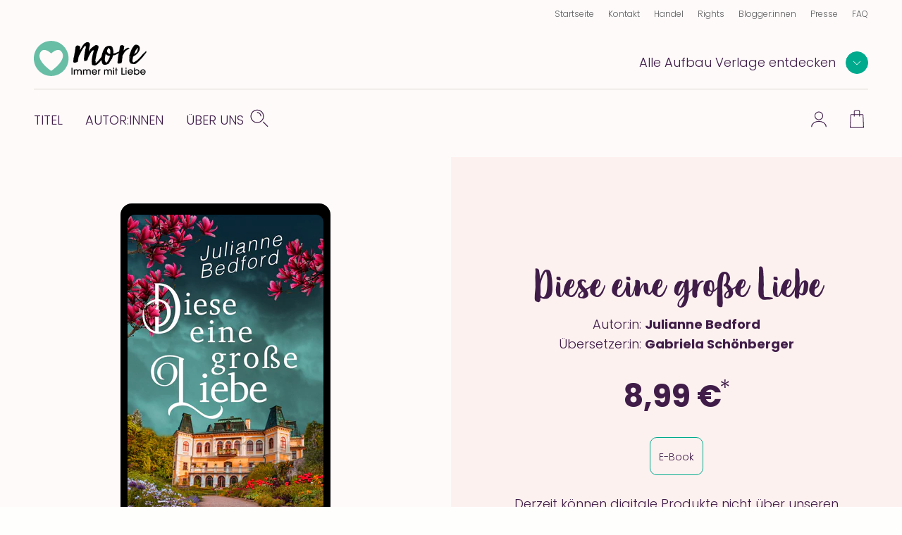

--- FILE ---
content_type: text/html; charset=UTF-8
request_url: https://www.aufbau-verlage.de/more/diese-eine-grosse-liebe/978-3-96797-174-3
body_size: 13780
content:
<!DOCTYPE html>
<html lang="de" dir="ltr" prefix="og: https://ogp.me/ns#">
  <head>
    <meta charset="utf-8" />
<meta name="description" content="Diese eine große Liebe | Julianne Bedford | Roman | E-Book | Online kaufen" />
<meta property="og:type" content="book" />
<meta property="og:url" content="https://www.aufbau-verlage.de/more/diese-eine-grosse-liebe/978-3-96797-174-3" />
<link rel="canonical" href="https://www.aufbau-verlage.de/more/diese-eine-grosse-liebe/978-3-96797-174-3" />
<meta property="og:title" content="Diese eine große Liebe" />
<meta property="og:image" content="https://www.aufbau-verlage.de/sites/default/files/produkt/cover/9783967971743.jpg" />
<meta property="book:isbn" content="978-3-96797-174-3" />
<meta property="book:release_date" content="2021-09-21" />
<meta name="MobileOptimized" content="width" />
<meta name="HandheldFriendly" content="true" />
<meta name="viewport" content="width=device-width, initial-scale=1.0" />
<script type="application/ld+json">{
    "@context": "https://schema.org",
    "@graph": [
        {
            "@type": "Book",
            "name": "Diese eine große Liebe",
            "url": "/more/diese-eine-grosse-liebe/978-3-96797-174-3",
            "author": [
                {
                    "@type": "Person",
                    "name": "Julianne Bedford"
                },
                {
                    "@type": "Person",
                    "name": "Gabriela  Schönberger"
                }
            ]
        },
        {
            "@type": "Product",
            "name": "Diese eine große Liebe",
            "image": {
                "@type": "ImageObject",
                "representativeOfPage": "True",
                "url": "https://www.aufbau-verlage.de/sites/default/files/produkt/cover/9783967971743.jpg",
                "width": "1400",
                "height": "2313"
            },
            "offers": {
                "@type": "Offer",
                "price": "8.990000",
                "priceCurrency": "EUR",
                "availability": "https://schema.org/InStock"
            },
            "isbn": "978-3-96797-174-3"
        }
    ]
}</script>
<link rel="icon" href="/core/misc/favicon.ico" type="image/vnd.microsoft.icon" />
<link rel="alternate" hreflang="de" href="https://www.aufbau-verlage.de/more/diese-eine-grosse-liebe/978-3-96797-174-3" />

    <title>Diese eine große Liebe | Julianne Bedford | More</title>
    <link rel="stylesheet" media="all" href="/sites/default/files/css/css_23DIjh488kzt-VxmpIoQsXjkKSoacM2IUPU8Fc_-Q-8.css?delta=0&amp;language=de&amp;theme=abv_more&amp;include=[base64]" />
<link rel="stylesheet" media="all" href="/sites/default/files/css/css_vyIv2Xv57t6UAPfOkD9yF3GLcDRJgQNej3BV2gW-1Nw.css?delta=1&amp;language=de&amp;theme=abv_more&amp;include=[base64]" />

    <script type="application/json" data-drupal-selector="drupal-settings-json">{"path":{"baseUrl":"\/","pathPrefix":"","currentPath":"pondus\/product\/21935","currentPathIsAdmin":false,"isFront":false,"currentLanguage":"de","baseThemeUrl":"themes\/custom\/abv_aufbau_base","themeUrl":"themes\/custom\/abv_more"},"pluralDelimiter":"\u0003","suppressDeprecationErrors":true,"ajaxPageState":{"libraries":"[base64]","theme":"abv_more","theme_token":"ic_gG559rFD-V-RgAE0WZbZIYKAmFWuvNZ8Z0OcgWp8"},"ajaxTrustedUrl":[],"gtag":{"tagId":"","consentMode":true,"otherIds":[],"events":[],"additionalConfigInfo":[]},"gtm":{"tagId":null,"settings":{"hostname":"gtm.aufbau-verlage.de","data_layer":"dataLayer","include_classes":false,"allowlist_classes":"","blocklist_classes":"","include_environment":false,"environment_id":"","environment_token":""},"tagIds":["GTM-59ZG3L22"],"hostnames":{"GTM-59ZG3L22":"gtm.aufbau-verlage.de"}},"magentoHost":"https:\/\/shop.aufbau-verlage.de","magentoStoreView":"all","sirup_usercentrics":{"settings_id":"NZxkEryVz","smart_data_protector":null},"user":{"uid":0,"permissionsHash":"9d9f6d5f5efcff8da0c8f030086dcd5ed291e4283c35966897ed2e41c9cec378"}}</script>
<script src="/sites/default/files/js/js_SKGV18MIgK6l9DPlLy5XoVtRxZlnMbexuzwJMuD_spI.js?scope=header&amp;delta=0&amp;language=de&amp;theme=abv_more&amp;include=[base64]"></script>

  </head>
  <body class="path-pondus">
        <a href="#main-content" class="visually-hidden skip-link">
      Direkt zum Inhalt
    </a>
    <noscript><iframe src="https://gtm.aufbau-verlage.de/ns.html?id=GTM-59ZG3L22"
                  height="0" width="0" style="display:none;visibility:hidden"></iframe></noscript>

      <div class="dialog-off-canvas-main-canvas" data-off-canvas-main-canvas>
    
  
<div class="page">
      

<header  class="navbar navbar-expand-lg justify-content-between align-items-start fixed-top">

      <div class="container-fluid">
      <div class="w-100">
  

                  




<div  id="block-abv-more-abv-aufbau-base-site-branding" class="block block-system block-system-branding-block d-inline-block">
  
  
  

    
  <a href="https://www.aufbau-verlage.de/more" class="navbar-brand s-button-link d-flex align-items-center d-inline-block" aria-label="more Startseite">
          <img width="317" height="50" alt="" src="/themes/custom/abv_more/logo.svg" />
        <div class="d-flex flex-column logo-text">
    
          </div>
  </a>


  
</div>


      
      <div class="navbar__container d-lg-flex justify-content-between flex-lg-row-reverse">

        <nav aria-label="user menu" class="navbar__user">
          <ul class="d-flex align-items-end">
                      
  <li class="s-menu-account s-flyout-container position-relative">

    <a
      href="/user"
      class="s-menu-account__profile"
    >
      
  

      <span  class="s-icon s-icon--Profile s-icon--lottie"
      data-hover-frame="0"
      data-click="null"
      data-focus-frame="20"
      data-hover-back=""
      data-file-name="Profile"
      aria-hidden="true"
    >
  
      </span>

      <span class="sr-only">Profile</span>
  
  
    </a>

    <button
      class="s-collapsible-toggle d-none d-lg-block"
      aria-expanded="false"
      aria-controls="s-collapsible-account"
    >
      
  

      <span  class="s-icon s-icon--ArrowDownSmall">
  
          <svg class="s-icon__first" aria-hidden="true">
        <use xlink:href="/themes/custom/abv_aufbau_base/dist/icons/svg/sprite.symbol.svg?t97tqj#ArrowDownSmall"></use>
      </svg>
            </span>

      <span class="sr-only">Profil-Menü Umschalter</span>
  
  
    </button>

    <div class="s-menu-account__nav ">
      

  
<div id="s-collapsible-account" class="navbar-nav--sub s-collapsible">
  <div class="s-navbar-nav--sub-inner s-triangle-up text-align-center">
          <div class="s-menu-account-login-register">
              
  


  <a  class="btn s-button s-button--secondary s-button--icon s-icon-animate--right"
        href="/login"
          >
                <span class="s-button-text">Anmelden</span>
              
  

      <span  class="s-icon s-icon--LinkArrow s-icon--default s-icon--animation">
  
          <svg class="s-icon__first" aria-hidden="true">
        <use xlink:href="/themes/custom/abv_aufbau_base/dist/icons/svg/sprite.symbol.svg?t97tqj#LinkArrow"></use>
      </svg>
              <svg class="s-icon__last" aria-hidden="true">
          <use xlink:href="/themes/custom/abv_aufbau_base/dist/icons/svg/sprite.symbol.svg?t97tqj#LinkArrow"></use>
        </svg>
            </span>

  
  
        </a>

  
        <p>Sie haben noch keinen Account?</p>
        <a class="s-link--icon" href="/registrieren">Jetzt Registrieren!</a>
      </div>
      <div class="s-spacer"></div>
      <ul class="navbar-nav">
        <li class="nav-item">Einfachere Bestellung</li>
        <li class="nav-item">Bestellhistorie</li>
        <li class="nav-item">Profilzugriff</li>
      </ul>
      </div>
</div>



    </div>
  </li>

  <li class="s-menu-cart s-flyout-container position-relative">

    <a
      href="/cart"
      class="s-menu-cart__icon"
      aria-label="Warenkorb"
    >
      
  

      <span  class="s-icon s-icon--ShoppingBasket-Physical s-icon--lottie"
      data-hover-frame="0"
      data-click="null"
      data-focus-frame="20"
      data-hover-back=""
      data-file-name="ShoppingBasket-Physical"
      aria-hidden="true"
    >
  
      </span>

  
  
      <span class="s-cart-count s-js-cart-count"></span>
    </a>

    <button
      class="s-collapsible-toggle d-none d-lg-block"
      aria-expanded="false"
      aria-controls="s-collapsible-cart"
    >
      
  

      <span  class="s-icon s-icon--ArrowDownSmall">
  
          <svg class="s-icon__first" aria-hidden="true">
        <use xlink:href="/themes/custom/abv_aufbau_base/dist/icons/svg/sprite.symbol.svg?t97tqj#ArrowDownSmall"></use>
      </svg>
            </span>

      <span class="sr-only">Warenkorb-Menü Umschalter</span>
  
  
    </button>

    <div class="s-menu-cart__nav">
      <div id="s-collapsible-cart" class="navbar-nav--sub collapse s-collapsible s-collapsible-cart">
        <div class="s-navbar-nav--sub-inner s-triangle-up text-align-center">
          <div id="s-cart-nav"></div>
          
          
          
        </div>
      </div>
    </div>
  </li>





      
            <li class="d-lg-none">
              <button
                type="button"
                class="navbar-toggle navbar-toggle--inactive d-lg-none"
                aria-controls="s-main-nav"
                aria-expanded="false"
              >
                <span class="sr-only">Toggle navigation</span>
                
  

      <span  class="s-icon s-icon--MenuSearchCloseCombination s-icon--lottie"
      data-hover-frame="0"
      data-click="{&quot;start&quot;:0,&quot;end&quot;:10}"
      data-focus-frame="0"
      data-hover-back=""
      data-file-name="MenuSearchCloseCombination"
      aria-hidden="true"
    >
  
      </span>

  
  
              </button>
            </li>
          </ul>
        </nav>

        <nav aria-label=main menu id="s-main-nav" class="s-navbar-main-menu">
          <ul>
                                                



      
<li  id="block-abv-more-aufbauverlage" role="listitem" class="block block-system block-system-menu-blockpublisher">
  
  
  

      
<div class="s-menu-publisher s-flyout-container">

  <div class="s-menu-publisher__wrapper">
    <span id="publisher-nav-label" class="s-menu-publisher__label">Alle Aufbau Verlage entdecken</span>
              
  


  <button  aria-controls="s-aria-menu-publisher" aria-expanded="false" data-toggle="collapse" class="s-collapsible-toggle btn s-button s-button--primary s-button--icon s-icon-animate--right s-button--small s-button--icon-only"
        
    >
              
  

      <span  class="s-icon s-icon--ArrowDownSmall s-icon--default s-icon--animation">
  
          <svg class="s-icon__first" aria-hidden="true">
        <use xlink:href="/themes/custom/abv_aufbau_base/dist/icons/svg/sprite.symbol.svg?t97tqj#ArrowDownSmall"></use>
      </svg>
              <svg class="s-icon__last" aria-hidden="true">
          <use xlink:href="/themes/custom/abv_aufbau_base/dist/icons/svg/sprite.symbol.svg?t97tqj#ArrowDownSmall"></use>
        </svg>
            </span>

      <span class="sr-only">Verlage Menü ausklappen</span>
  
  
        </button>

  
  </div>

  <div class="s-menu-publisher__nav">
    


<div  id="s-aria-menu-publisher" class="navbar-nav--sub s-collapsible s-collapsible-imprint" data-source="s-collapsible-imprint">
  <div class="s-navbar-nav--sub-inner s-triangle-up">
        <ul class="navbar-nav">
                                      <li class="nav-item  ">
          <a href="/" class="nav-link" data-drupal-link-system-path="&lt;front&gt;">Aufbau Verlage</a>
        </li>
                                      <li class="nav-item  ">
          <a href="/aufbau" class="nav-link" data-drupal-link-system-path="node/18">Aufbau</a>
        </li>
                                      <li class="nav-item  ">
          <a href="/aufbau-audio" class="nav-link" data-drupal-link-system-path="node/36">Aufbau Audio</a>
        </li>
                                      <li class="nav-item  ">
          <a href="/aufbau-digital" class="nav-link" data-drupal-link-system-path="node/35">Aufbau Digital</a>
        </li>
                                      <li class="nav-item  ">
          <a href="/aufbau-taschenbuch" class="nav-link" data-drupal-link-system-path="node/24">Aufbau Taschenbuch</a>
        </li>
                                      <li class="nav-item  ">
          <a href="/blumenbar" class="nav-link" data-drupal-link-system-path="node/33">Blumenbar</a>
        </li>
                                      <li class="nav-item  ">
          <a href="/ch-links-verlag" class="nav-link" data-drupal-link-system-path="node/257">Ch. Links Verlag</a>
        </li>
                                      <li class="nav-item  ">
          <a href="/die-andere-bibliothek" class="nav-link" data-drupal-link-system-path="node/252">Die Andere Bibliothek</a>
        </li>
                                      <li class="nav-item  ">
          <a href="/edition-braus" class="nav-link" data-drupal-link-system-path="node/210">Edition Braus</a>
        </li>
                                      <li class="nav-item  ">
          <a href="/more" class="nav-link" data-drupal-link-system-path="node/34">More</a>
        </li>
                                      <li class="nav-item  ">
          <a href="/ruetten-loening" class="nav-link" data-drupal-link-system-path="node/37">Rütten &amp; Loening</a>
        </li>
          </ul>
  </div>
</div>



  </div>
</div>

  

  </li>

                                          



      
<li  id="block-abv-more-main-menu" role="listitem" class="block block-system block-system-menu-blockmain-more block-system-menu-blockmain">
  
  
  

      <div class="d-none d-lg-block">

  

  
  <ul title="main menu" class="nav navbar-nav navbar-nav--main text-uppercase">
                                          <li class="nav-item   ">
                      <a href="/more/titel" class="nav-link" data-drupal-link-system-path="more/titel">Titel</a>
                  </li>
                                      <li class="nav-item   ">
                      <a href="/more/autor-innen?f%5B0%5D=roles%3A34" class="nav-link" data-drupal-link-query="{&quot;f&quot;:[&quot;roles:34&quot;]}" data-drupal-link-system-path="more/autor-innen">Autor:innen</a>
                  </li>
                                      <li class="nav-item  s-flyout-container ">
                                  <button
              class="nav-link s-collapsible-toggle"
              aria-expanded="false"
              aria-controls="s-collapsible-main3"
              data-toggle="collapse"
            >Über uns</button>
              


<div  id="s-collapsible-main3" class="navbar-nav--sub s-collapsible s-collapsible-main3" data-source="s-collapsible-main3">
  <div class="s-navbar-nav--sub-inner s-triangle-up">
        <ul class="navbar-nav">
                                      <li class="nav-item  ">
          <a href="/more/ueber-uns" class="nav-link" data-drupal-link-system-path="node/25">Über More</a>
        </li>
                                      <li class="nav-item  ">
          <a href="/stellenangebote" class="nav-link" data-drupal-link-system-path="node/78">Karriere</a>
        </li>
          </ul>
  </div>
</div>



                  </li>
            </ul>


</div>

<div class="nav navbar-nav--search">
  <div class="nav-item">
    <button class="s-js-search-toggle" aria-controls="s-search-block" aria-expanded="false">
      
  

      <span  class="s-icon s-icon--Search s-icon--lottie"
      data-hover-frame="0"
      data-click="null"
      data-focus-frame="20"
      data-hover-back=""
      data-file-name="Search"
      aria-hidden="true"
    >
  
      </span>

      <span class="sr-only">Suche</span>
  
  
    </button>
  </div>
</div>

<div class="d-lg-none">

  

  
  <ul title="Main Menu" class="nav navbar-nav navbar-nav--main text-uppercase">
                                          <li class="nav-item   ">
                      <a href="/more/titel" class="nav-link" data-drupal-link-system-path="more/titel">Titel</a>
                  </li>
                                      <li class="nav-item   ">
                      <a href="/more/autor-innen?f%5B0%5D=roles%3A34" class="nav-link" data-drupal-link-query="{&quot;f&quot;:[&quot;roles:34&quot;]}" data-drupal-link-system-path="more/autor-innen">Autor:innen</a>
                  </li>
                                      <li class="nav-item  s-flyout-container ">
                                  <button
              class="nav-link s-collapsible-toggle"
              aria-expanded="false"
              aria-controls="s-collapsible-main3"
              data-toggle="collapse"
            >Über uns</button>
              


<div  id="s-collapsible-main3" class="navbar-nav--sub s-collapsible s-collapsible-main3" data-source="s-collapsible-main3">
  <div class="s-navbar-nav--sub-inner s-triangle-up">
        <ul class="navbar-nav">
                                      <li class="nav-item  ">
          <a href="/more/ueber-uns" class="nav-link" data-drupal-link-system-path="node/25">Über More</a>
        </li>
                                      <li class="nav-item  ">
          <a href="/stellenangebote" class="nav-link" data-drupal-link-system-path="node/78">Karriere</a>
        </li>
          </ul>
  </div>
</div>



                  </li>
            </ul>


</div>




  </li>

                                          



      
<li  id="block-abv-more-metanavigation" role="listitem" class="block block-system block-system-menu-blockmeta">
  
  
  

      
  

  
  <ul title="meta menu" class="nav s-text-xs--secondary text-dark bg-lg-snow container-fluid navbar-nav--meta">
                                          <li class="nav-item   ">
                      <a href="/" class="nav-link" data-drupal-link-system-path="&lt;front&gt;">Startseite</a>
                  </li>
                                      <li class="nav-item   ">
                      <a href="/kontakt" class="nav-link" data-drupal-link-system-path="kontakt">Kontakt</a>
                  </li>
                                      <li class="nav-item  s-flyout-container ">
                                  <button
              class="nav-link s-collapsible-toggle"
              aria-expanded="false"
              aria-controls="s-collapsible-meta3"
              data-toggle="collapse"
            >Handel</button>
              


<div  id="s-collapsible-meta3" class="navbar-nav--sub s-collapsible s-collapsible-meta3" data-source="s-collapsible-meta3">
  <div class="s-navbar-nav--sub-inner s-triangle-up">
        <ul class="navbar-nav">
                                      <li class="nav-item  ">
          <a href="/handel" class="nav-link" data-drupal-link-system-path="node/6">Handel</a>
        </li>
                                      <li class="nav-item  ">
          <a href="/kontakt-handel" class="nav-link" data-drupal-link-system-path="node/80">Kontakt</a>
        </li>
                                      <li class="nav-item  ">
          <a href="/vorschauen" class="nav-link" data-drupal-link-system-path="node/88">Vorschauen</a>
        </li>
                                      <li class="nav-item  ">
          <a href="/handel/veranstaltungen" class="nav-link" data-drupal-link-system-path="node/89">Veranstaltungen</a>
        </li>
                                      <li class="nav-item  ">
          <a href="https://www.aufbau-verlage.de/bestellunterlagen" class="nav-link">Bestellunterlagen</a>
        </li>
                                      <li class="nav-item  ">
          <a href="https://www.aufbau-verlage.de/zusatzmaterial" title="Zusatzmaterial" class="nav-link">Zusatzmaterial</a>
        </li>
          </ul>
  </div>
</div>



                  </li>
                                      <li class="nav-item  s-flyout-container ">
                                  <button
              class="nav-link s-collapsible-toggle"
              aria-expanded="false"
              aria-controls="s-collapsible-meta4"
              data-toggle="collapse"
            >Rights</button>
              


<div  id="s-collapsible-meta4" class="navbar-nav--sub s-collapsible s-collapsible-meta4" data-source="s-collapsible-meta4">
  <div class="s-navbar-nav--sub-inner s-triangle-up">
        <ul class="navbar-nav">
                                      <li class="nav-item  ">
          <a href="/rights" class="nav-link" data-drupal-link-system-path="node/12">Rights</a>
        </li>
                                      <li class="nav-item  ">
          <a href="/lizenzen-inland" class="nav-link" data-drupal-link-system-path="node/16">Lizenzen (Inland)</a>
        </li>
                                      <li class="nav-item  ">
          <a href="/foreign-rights" class="nav-link" data-drupal-link-system-path="node/14">Foreign Rights</a>
        </li>
                                      <li class="nav-item  ">
          <a href="/kleinlizenzen-0" class="nav-link" data-drupal-link-system-path="node/15">Kleinlizenzen</a>
        </li>
                                      <li class="nav-item  ">
          <a href="/filmrechte" class="nav-link" data-drupal-link-system-path="node/13">Filmrechte</a>
        </li>
          </ul>
  </div>
</div>



                  </li>
                                      <li class="nav-item   ">
                      <a href="/blogger-innen" class="nav-link" data-drupal-link-system-path="node/11">Blogger:innen</a>
                  </li>
                                      <li class="nav-item   ">
                      <a href="/presse-veranstaltungen" class="nav-link" data-drupal-link-system-path="node/8">Presse</a>
                  </li>
                                      <li class="nav-item   ">
                      <a href="/faq" class="nav-link" data-drupal-link-system-path="node/77">FAQ</a>
                  </li>
            </ul>






  </li>

                                                                                                          </ul>
        </nav>

      </div>

      <div class="navbar-search">
                                                                    
          <div class="s-js-search-global">
              




<div  id="block-abv-more-search-global" class="block block-sirup-search block-sirup-search-search-blockglobal">
  
  
  

      
<div class="s-search-block s-js-search-block d-none container" id="s-search-block">
  <form class="s-js-search-form" action="/suche" method="get" data-autosuggest="/autosuggest/suche">
    <div class="d-flex">
      <label for="search-input" class="visually-hidden">Suche</label>
      <input id="search-input" class="s-js-search-input form-control" type="text" name="k" value="" placeholder="Suche nach Titeln, Autor:innen .." />

      <a href="/suche" class="s-button-search s-js-search-submit-link">
        
  

      <span  class="s-icon s-icon--Search">
  
          <svg class="s-icon__first" aria-hidden="true">
        <use xlink:href="/themes/custom/abv_aufbau_base/dist/icons/svg/sprite.symbol.svg?t97tqj#Search"></use>
      </svg>
            </span>

      <span class="sr-only">Suche</span>
  
  
      </a>
    </div>
  </form>
</div>

  
  

  </div>



          </div>

                                                                    </div>

        </div>
    </div>
  </header>


  
  <div class="page__container">
    <div class="s-page__top-of-page-px" tabindex="-1"></div>
    <main class="pb-5 pb-md-8 " id="main-content">
          

  <div  class="page__content">
    <div class="container-fluid ">
                <div data-drupal-messages-fallback class="hidden"></div>
  




<div  id="block-abv-more-abv-aufbau-base-content" class="block block-system block-system-main-block">
  
  
  

      



  



<section class="s-section s-section--fullwidth p-0 m-0">
  

  <style>
    .s-pondus-product-header--21935 {
      --theme-color-picker-calculated: #FF0163;
      --theme-color-picker__dark: #c0014b;
      --theme-color-picker__light: #ff80b1;

          --theme-color-picker-specific: #FFE1BB;
    
          /* theme is more */
            /* champagne */
        --theme-color-picker-specific: linear-gradient(131deg, #ffe6c6 21%, #ffe1bb 83%);
            /* only dark color is 'wild berry' */
          
      --theme-color-picker: var(--theme-color-picker-specific, var(--theme-color-picker-calculated));

    
      --theme-color-picker__inverted: var(--theme-color-white);

          --theme-color-picker__inverted: var(--theme-color-black);
          
    %}
  </style>

  <div  class="s-pondus-product--21935 s-header s-pondus-product-header s-pondus-product-header--21935 mx-0">
        
      <div class="s-pondus-product-header__preview-container">
        <div class="s-pondus-product-header__preview">
                      <div class="s-pondus-product__book-preview">
                              <a href="/bic/media/widget/9783967971743" class="use-ajax s-js-cursor-invert__link-text s-media-widget--book">Blick ins Buch</a>
                          </div>
          
                                
          
          





  
<section class="s-gallery-container s-image-gallery-container" aria-roledescription="carousel" >            



  <button  class="btn s-button s-button--produkt s-button--icon s-icon-animate--left s-button--icon-only disabled s-gallery__button s-gallery__button--prev s-gallery__button--dark s-image-gallery__button s-image-gallery__button--prev"
        
    >
              
  

      <span  class="s-icon s-icon--ArrowLeft s-icon--default s-icon--animation">
  
          <svg class="s-icon__first" aria-hidden="true">
        <use xlink:href="/themes/custom/abv_aufbau_base/dist/icons/svg/sprite.symbol.svg?t97tqj#ArrowLeft"></use>
      </svg>
              <svg class="s-icon__last" aria-hidden="true">
          <use xlink:href="/themes/custom/abv_aufbau_base/dist/icons/svg/sprite.symbol.svg?t97tqj#ArrowLeft"></use>
        </svg>
            </span>

      <span class="sr-only">vorherige Folie</span>
  
  
        </button>

  
    <div
     class="s-js-gallery s-js-lightbox s-gallery s-js-image-gallery s-image-gallery"
    data-multi-slide=""
    data-variable-width=""
    data-center-mode=""
    data-autoplay=""
    data-bottom-navigation-display="dots"
      >
    
              <div class="s-gallery__cover">
                                <div class="s-pondus-product__with-border">
                                      



                    <div class="field field--name-cover field--type-entity-reference field--label-hidden field__item"><a class="media media--gallery"
  data-toggle="lightbox"
  data-gallery="gallery"
   href="https://www.aufbau-verlage.de/sites/default/files/styles/s_480_620/public/produkt/cover/9783967971743.jpg?itok=jcXjHBtW"     >
  
  <span  class="s-media--image">    <picture>
                  <source srcset="/sites/default/files/styles/s_400_460/public/produkt/cover/9783967971743.jpg?itok=_b22Gjll 1x, /sites/default/files/styles/s_400_460_2x/public/produkt/cover/9783967971743.jpg?itok=91U6wJUs 2x" media="(min-width: 1200px)" type="image/jpeg" width="278" height="460"/>
              <source srcset="/sites/default/files/styles/s_400_460/public/produkt/cover/9783967971743.jpg?itok=_b22Gjll 1x, /sites/default/files/styles/s_400_460_2x/public/produkt/cover/9783967971743.jpg?itok=91U6wJUs 2x" media="(min-width: 769px)  and (max-width: 1199px)" type="image/jpeg" width="278" height="460"/>
              <source srcset="/sites/default/files/styles/s_240_270/public/produkt/cover/9783967971743.jpg?itok=lARVA2x8 1x, /sites/default/files/styles/s_240_270_2x/public/produkt/cover/9783967971743.jpg?itok=-eT0Vhtl 2x" media="(min-width: 577px) and (max-width: 768px)" type="image/jpeg" width="163" height="270"/>
              <source srcset="/sites/default/files/styles/s_240_270/public/produkt/cover/9783967971743.jpg?itok=lARVA2x8 1x, /sites/default/files/styles/s_240_270_2x/public/produkt/cover/9783967971743.jpg?itok=-eT0Vhtl 2x" media="(max-width: 576px)" type="image/jpeg" width="163" height="270"/>
                    
<img
   loading="eager" width="163" height="270" src="/sites/default/files/styles/s_240_270/public/produkt/cover/9783967971743.jpg?itok=lARVA2x8" class="img-fluid"
  alt="pondus_product - 22035"
  loading="lazy"
/>

  </picture>

</span>

</a>
</div>
            

                                  </div>
              </div>

              

              </div>            



  <button  class="btn s-button s-button--produkt s-button--icon s-icon-animate--right s-button--icon-only disabled s-gallery__button s-gallery__button--next s-gallery__button--dark s-image-gallery__button s-image-gallery__button--next"
        
    >
              
  

      <span  class="s-icon s-icon--ArrowRight s-icon--default s-icon--animation">
  
          <svg class="s-icon__first" aria-hidden="true">
        <use xlink:href="/themes/custom/abv_aufbau_base/dist/icons/svg/sprite.symbol.svg?t97tqj#ArrowRight"></use>
      </svg>
              <svg class="s-icon__last" aria-hidden="true">
          <use xlink:href="/themes/custom/abv_aufbau_base/dist/icons/svg/sprite.symbol.svg?t97tqj#ArrowRight"></use>
        </svg>
            </span>

      <span class="sr-only">nächste Folie</span>
  
  
        </button>

  
    

          
  <div class="justify-content-center mx-auto align-items-center s-gallery__button-container-after">
    
          <div class="s-gallery-dot-nav s-image-gallery-dot-nav">
                        <div class="s-gallery-dot-nav-placeholder"></div>
      </div>
    
      </div>
  </section>

  <div class="s-lightbox-close-wrapper">
      



  <button  class="btn s-button s-button--primary s-button--icon s-icon-animate--none s-button--icon-only s-lightbox-close"
        type=button
    >
              
  

      <span  class="s-icon s-icon--Close_Small s-icon--default">
  
          <svg class="s-icon__first" aria-hidden="true">
        <use xlink:href="/themes/custom/abv_aufbau_base/dist/icons/svg/sprite.symbol.svg?t97tqj#Close_Small"></use>
      </svg>
            </span>

      <span class="sr-only">close lightbox</span>
  
  
        </button>

  
  </div>

  
  
        </div>

      </div>
      <div class="s-pondus-product-header__info-container">
        <div class="s-pondus-product-header__infos">
          <div class="col-10 d-flex flex-column justify-content-center text-center">
            
                



      <h1  class="page-title s-js-aria-title field field--pondus-product--title pondus-product--full mb-2 mb-md-3">Diese eine große Liebe</h1>
  

              

              

  <div  class="field field--name-authors s-text-m">
    Autor:in: <span class="font-weight-bold">
      <a href="/autor-in/julianne-bedford" hreflang="de">Julianne Bedford</a>    </span>
  </div>
  <div  class="field field--name-authors s-text-m">
    Übersetzer:in: <span class="font-weight-bold">
      <a href="/autor-in/gabriela-schonberger" hreflang="de">Gabriela  Schönberger</a>    </span>
  </div>


              <div class="row justify-content-center">
  <div class="s-pondus-product-header__price-container">
    <div class="s-pondus-product-header__price s-pondus-product-header__price--default">
      



                    <div class="field field--name-price-de field--type-pondus-price field--label-hidden field__item">8,99 €</div>
            

    </div>
      </div>
</div>


                    





  
<section class="s-gallery-container s-formats-container" aria-roledescription="carousel" >            



  <button  class="btn s-button s-button--produkt s-button--icon s-icon-animate--left s-button--icon-only disabled s-gallery__button s-gallery__button--prev s-formats__button s-formats__button--prev"
        
    >
              
  

      <span  class="s-icon s-icon--ArrowLeft s-icon--default s-icon--animation">
  
          <svg class="s-icon__first" aria-hidden="true">
        <use xlink:href="/themes/custom/abv_aufbau_base/dist/icons/svg/sprite.symbol.svg?t97tqj#ArrowLeft"></use>
      </svg>
              <svg class="s-icon__last" aria-hidden="true">
          <use xlink:href="/themes/custom/abv_aufbau_base/dist/icons/svg/sprite.symbol.svg?t97tqj#ArrowLeft"></use>
        </svg>
            </span>

      <span class="sr-only">vorherige Folie</span>
  
  
        </button>

  
    <div
     class="s-gallery s-js-formats s-formats"
    data-multi-slide=""
    data-variable-width=""
    data-center-mode=""
    data-autoplay=""
    data-bottom-navigation-display="none"
      >
            <div class="s-js-formats__wrapper s-formats__wrapper">    <div  class="isDigital active s-js-formats__item s-formats__item"><a href="/more/diese-eine-grosse-liebe/978-3-96797-174-3" hreflang="de">E-Book</a></div></div>
        </div>            



  <button  class="btn s-button s-button--produkt s-button--icon s-icon-animate--right s-button--icon-only disabled s-gallery__button s-gallery__button--next s-formats__button s-formats__button--next"
        
    >
              
  

      <span  class="s-icon s-icon--ArrowRight s-icon--default s-icon--animation">
  
          <svg class="s-icon__first" aria-hidden="true">
        <use xlink:href="/themes/custom/abv_aufbau_base/dist/icons/svg/sprite.symbol.svg?t97tqj#ArrowRight"></use>
      </svg>
              <svg class="s-icon__last" aria-hidden="true">
          <use xlink:href="/themes/custom/abv_aufbau_base/dist/icons/svg/sprite.symbol.svg?t97tqj#ArrowRight"></use>
        </svg>
            </span>

      <span class="sr-only">nächste Folie</span>
  
  
        </button>

  
    </section>


  
  
  

                    <p class="s-pdp__basket__delivery">Derzeit können digitale Produkte nicht über unseren Webshop erworben werden. Wir arbeiten an einer schnellen Lösung.</p>

  
            
                          
            
          </div>
        </div>
      </div>
  </div>
</section>

  
  


<article  class="s-pondus-product s-pondus-product--21935 s-pondus-product--full">
      <div class="container s-paragraph--text">
      <div class="row justify-content-center mb-5 mb-lg-0">
        <div class="col-12 col-lg-6">
          <h2 class="s-h3 text-left">Beschreibung</h2>
        </div>
      </div>
      <div class="row justify-content-center">
        <div class="col-12 col-lg-6">
          <div class="s-text-m">



                    <div class="field field--name-content field--type-text-long field--label-hidden field__item"><p><strong>Eine Liebe über alle Zeiten hinweg.</strong></p>
<p>Nach dem Tod ihrer Eltern erfüllt sich Shelby einen lang gehegten Wunsch: Von ihrem Erbe ersteht sie ein wunderschönes Landhaus in Tennessee, das bereits schon zu Zeiten des Bürgerkrieges stand. Shelby verliebt sich auf den ersten Blick in das alte Haus, in dem einst eine bedeutende Familie, die Brosnahans, residierten. Sie ist fasziniert von der Geschichte des Anwesens und seinen ehemaligen Bewohnern. Mit viel Liebe und noch mehr Leidenschaft beginnt sie, ihr neues Heim einzurichten. Da begegnet ihr eines Tages in einem der Zimmer der attraktive Lucas, der aus einer anderen Welt zu stammen scheint. Hals über Kopf verliebt sich Shelby in den so melancholisch wirkenden Mann - und es beginnt eine höchst ungewöhnliche Liebesgeschichte ...</p>
</div>
            
</div>
        </div>
      </div>
    </div>
  
        
    
  
  <div class="container s-paragraph--text">
    <section class="s-section">
      <div class="s-pondus-product__info-container">
        <div class="row justify-content-center">
                      <div class="col-6 col-lg-3 d-flex flex-column">
                                                  



      <div class="field field--name-publisher field--type-entity-reference field--label-above">
      <div class="field__label">Verlag</div>
                    <div class="field__item">More</div>
                </div>
  

                                                                  



      <div class="field field--name-release-date field--type-datetime field--label-above">
      <div class="field__label">Veröffentlichung</div>
                    <div class="field__item">21.09.2021</div>
                </div>
  

                                                                  



      <div class="field field--name-isbn field--type-string field--label-above">
      <div class="field__label">ISBN</div>
                    <div class="field__item">978-3-96797-174-3</div>
                </div>
  

                                                                                                



      <div class="field field--name-series field--type-entity-reference field--label-above">
      <div class="field__label">Gehört zu</div>
              <div class="field__items">
                    <div class="field__item">Zeiten der Liebe</div>
                    </div>
          </div>
  

                                                                  



      <div class="field field--name-volume field--type-integer field--label-inline">
      <div class="field__label">Bandnummer</div>
              <div class="field__items">
                    <div class="field__item">1</div>
                    </div>
          </div>
  

                                          </div>
                      <div class="col-6 col-lg-3 d-flex flex-column">
                                                  



      <div class="field field--name-pondus-format field--type-entity-reference field--label-above">
      <div class="field__label">Format</div>
                    <div class="field__item">E-Book</div>
                </div>
  

                                                                                              <div class="field">
                    <div class="field__label">Anzahl Seiten</div>
                    <div class="field__item">496</div>
                  </div>
                                                                                                



      <div class="field field--name-main-language field--type-entity-reference field--label-above">
      <div class="field__label">Sprache</div>
                    <div class="field__item">Deutsch</div>
                </div>
  

                                          </div>
                  </div>
                      </div>
    </section>
  </div>

  


<div  class="s-pondus-product s-pondus-product--21935 s-pondus-product--full s-sticky s-sticky--hidden s-js-sticky s-pondus-product-sticky s-pondus-product-sticky--21935">
      

  <style>
    .s-pondus-product-sticky--21935 {
      --theme-color-picker-calculated: #FF0163;
      --theme-color-picker__dark: #c0014b;
      --theme-color-picker__light: #ff80b1;

          --theme-color-picker-specific: #FFE1BB;
    
          /* theme is more */
            /* champagne */
        --theme-color-picker-specific: linear-gradient(131deg, #ffe6c6 21%, #ffe1bb 83%);
            /* only dark color is 'wild berry' */
          
      --theme-color-picker: var(--theme-color-picker-specific, var(--theme-color-picker-calculated));

    
      --theme-color-picker__inverted: var(--theme-color-white);

          --theme-color-picker__inverted: var(--theme-color-black);
          
    %}
  </style>

    <div class="s-sticky__cart-teaser">
      <div class="s-sticky__cart-teaser__content">

                  



                    <div class="field field--name-cover field--type-entity-reference field--label-hidden field__item"><a class="media media--gallery"
  data-toggle="lightbox"
  data-gallery="gallery"
   href="https://www.aufbau-verlage.de/sites/default/files/styles/s_480_620/public/produkt/cover/9783967971743.jpg?itok=jcXjHBtW"     >
  
  <span  class="s-media--image">    <picture>
                  <source srcset="/sites/default/files/styles/s_400_460/public/produkt/cover/9783967971743.jpg?itok=_b22Gjll 1x, /sites/default/files/styles/s_400_460_2x/public/produkt/cover/9783967971743.jpg?itok=91U6wJUs 2x" media="(min-width: 1200px)" type="image/jpeg" width="278" height="460"/>
              <source srcset="/sites/default/files/styles/s_400_460/public/produkt/cover/9783967971743.jpg?itok=_b22Gjll 1x, /sites/default/files/styles/s_400_460_2x/public/produkt/cover/9783967971743.jpg?itok=91U6wJUs 2x" media="(min-width: 769px)  and (max-width: 1199px)" type="image/jpeg" width="278" height="460"/>
              <source srcset="/sites/default/files/styles/s_240_270/public/produkt/cover/9783967971743.jpg?itok=lARVA2x8 1x, /sites/default/files/styles/s_240_270_2x/public/produkt/cover/9783967971743.jpg?itok=-eT0Vhtl 2x" media="(min-width: 577px) and (max-width: 768px)" type="image/jpeg" width="163" height="270"/>
              <source srcset="/sites/default/files/styles/s_240_270/public/produkt/cover/9783967971743.jpg?itok=lARVA2x8 1x, /sites/default/files/styles/s_240_270_2x/public/produkt/cover/9783967971743.jpg?itok=-eT0Vhtl 2x" media="(max-width: 576px)" type="image/jpeg" width="163" height="270"/>
                    
<img
   loading="eager" width="163" height="270" src="/sites/default/files/styles/s_240_270/public/produkt/cover/9783967971743.jpg?itok=lARVA2x8" class="img-fluid"
  alt="pondus_product - 22035"
  loading="lazy"
/>

  </picture>

</span>

</a>
</div>
            

        
                  
        
        <div class="s-sticky__price-container">
          



                    <div class="field field--name-price-de field--type-pondus-price field--label-hidden field__item">8,99 €</div>
            

                  </div>

      </div>
    </div>
  
  <div class="s-sticky__icon-bar">
          
    
    
              



  <button  data-toggle="tooltip" data-placement="bottom" data-original-title="https://www.aufbau-verlage.de/more/diese-eine-grosse-liebe/978-3-96797-174-3" class="btn s-button s-button--sticky s-button--icon s-icon-animate--none s-button--icon-only s-copy-link-icon"
        
    >
              
  

      <span  class="s-icon s-icon--CopyLink s-icon--default s-icon--animation">
  
          <svg class="s-icon__first" aria-hidden="true">
        <use xlink:href="/themes/custom/abv_aufbau_base/dist/icons/svg/sprite.symbol.svg?t97tqj#CopyLink"></use>
      </svg>
              <svg class="s-icon__last" aria-hidden="true">
          <use xlink:href="/themes/custom/abv_aufbau_base/dist/icons/svg/sprite.symbol.svg?t97tqj#CopyLink"></use>
        </svg>
            </span>

      <span class="sr-only">URL kopieren</span>
  
  
        </button>

  
  </div>
</div>

  

  <div class="s-pondus-product__additional-content s-additional-sections s-section--fullwidth
  overflow-hidden">

      </div>

  
  <div class="s-pondus-product__additional-content s-additional-sections s-section--fullwidth
  overflow-hidden">

          
<section  class="s-section s-pondus-teaser--force-highlighted">
  <div class="">
              <div class="s-teaser-slider">
            
  


      <h2  class="s-h3 s-js-aria-title">Urheber:innen</h2>
  
            
                                                      
  
<section class="mb-9 pb-md-9">
    <div class="container s-frameless   persons">
    <div class="row">
                        <div class="field field--name-persons field--type-entity_reference field--label-hidden field__items col-12  col-12 col-sm-6">
            <div class="field__item">





<section  class="s-isotope-grid__item s-pondus-person s-pondus-person--teaser s-pondus-person--teaser-unrestricted s-isotope-grid__item--default s-pondus-person--default" >
  <div class="s-isotope-grid__spacer">
    <div class="s-pondus-person__container">

      <h3 class="s-unstyled-heading s-js-aria-title">
        



                    <div class="field field--name-name field--type-string field--label-hidden field__item"><a href="/autor-in/julianne-bedford" hreflang="de">Julianne Bedford</a></div>
            

      </h3>

      
                                                                                                                  
              


<div class="s-subtitle s-subtitle--center">
  <div class="s-subtitle__content">
                  Autor:in
            </div>
</div>

  
      

              <div class="s-pondus-person__vita">
          



<div  class="field field--name-vita field--type-text-long field--label-hidden field__items">
  <div class="s-text-concat ">
    <div class="s-text s-ellipsis">
              <p>Julianne Bedford ist das Pseudonym der amerikanischen Schauspielerin, Schriftstellerin und Journalistin Julianne Lee.</p>
          </div>
  </div>
  </div>

  

        </div>
      

      
              
  


  <span  class="btn s-button s-button--primary s-button--icon s-icon-animate--right s-button--icon-only"
      >
              
  

      <span  class="s-icon s-icon--ArrowRightSmall s-icon--default s-icon--animation">
  
          <svg class="s-icon__first" aria-hidden="true">
        <use xlink:href="/themes/custom/abv_aufbau_base/dist/icons/svg/sprite.symbol.svg?t97tqj#ArrowRightSmall"></use>
      </svg>
              <svg class="s-icon__last" aria-hidden="true">
          <use xlink:href="/themes/custom/abv_aufbau_base/dist/icons/svg/sprite.symbol.svg?t97tqj#ArrowRightSmall"></use>
        </svg>
            </span>

  
  
        </span>

  

      
    </div>
  </div>
</section>

  


  
</div>
          </div>
                  <div class="field field--name-persons field--type-entity_reference field--label-hidden field__items col-12  col-12 col-sm-6">
            <div class="field__item">





<section  class="s-isotope-grid__item s-pondus-person s-pondus-person--teaser s-pondus-person--teaser-unrestricted s-isotope-grid__item--default s-pondus-person--default" >
  <div class="s-isotope-grid__spacer">
    <div class="s-pondus-person__container">

      <h3 class="s-unstyled-heading s-js-aria-title">
        



                    <div class="field field--name-name field--type-string field--label-hidden field__item"><a href="/autor-in/gabriela-schonberger" hreflang="de">Gabriela  Schönberger</a></div>
            

      </h3>

      
                                                                                                                  
              


<div class="s-subtitle s-subtitle--center">
  <div class="s-subtitle__content">
                  Übersetzer:in
            </div>
</div>

  
      

              <div class="s-pondus-person__vita">
          
        </div>
      

      
              
  


  <span  class="btn s-button s-button--primary s-button--icon s-icon-animate--right s-button--icon-only"
      >
              
  

      <span  class="s-icon s-icon--ArrowRightSmall s-icon--default s-icon--animation">
  
          <svg class="s-icon__first" aria-hidden="true">
        <use xlink:href="/themes/custom/abv_aufbau_base/dist/icons/svg/sprite.symbol.svg?t97tqj#ArrowRightSmall"></use>
      </svg>
              <svg class="s-icon__last" aria-hidden="true">
          <use xlink:href="/themes/custom/abv_aufbau_base/dist/icons/svg/sprite.symbol.svg?t97tqj#ArrowRightSmall"></use>
        </svg>
            </span>

  
  
        </span>

  

      
    </div>
  </div>
</section>

  


  
</div>
          </div>
                  </div>
  </div>
</section>


          </div>
          </div>
</section>
    
    
          
<section  class="s-section">
  <div class="">
              
            
  

  <section class="mb-9 pb-md-9">
    <div class="container s-frameless s-pondus-teaser--overview author_products">
      <div class="row ">
                  


<article class="s-isotope-grid__item s-pondus-product s-pondus-product--teaser s-pondus-product--teaser--21934 s-isotope-grid__item--default s-pondus-product--default s-js-color-cookie"
    class="s-isotope-grid__item s-pondus-product s-pondus-product--teaser s-pondus-product--teaser--21934 s-isotope-grid__item--default s-pondus-product--default s-js-color-cookie" data-teaser-background="#F7CDCC" >
    
  

  <style>
    .s-pondus-product--teaser--21934 {
      --theme-color-picker-calculated: #FF0163;
      --theme-color-picker__dark: #c0014b;
      --theme-color-picker__light: #ff80b1;

          --theme-color-picker-specific: #F7CDCC;
    
          /* theme is more */
            /* baby */
        --theme-color-picker-specific: linear-gradient(125deg, #fbdcdc 19%, #f7cdcc 83%);
            /* only dark color is 'wild berry' */
          
      --theme-color-picker: var(--theme-color-picker-specific, var(--theme-color-picker-calculated));

    
      --theme-color-picker__inverted: var(--theme-color-white);

          --theme-color-picker__inverted: var(--theme-color-black);
          
    %}
  </style>

  <div class="s-isotope-grid__spacer">
    <div class="s-pondus-product__container d-flex flex-column">
      <div class="s-pondus-product__border"></div>
              <div class="s-pondus-product__cover">
          <div class="s-pondus-product__cover-wrapper s-pondus-product__with-border">
            



                    <div class="field field--name-cover field--type-entity-reference field--label-hidden field__item">
  


  

  <style>
    .s-media--image--4438 {
      --theme-color-picker-calculated: #FF0163;
      --theme-color-picker__dark: ;
      --theme-color-picker__light: ;

          --theme-color-picker-specific: #F7CDCC;
    
    
      --theme-color-picker: var(--theme-color-picker-specific, var(--theme-color-picker-calculated));

    
      --theme-color-picker__inverted: var(--theme-color-white);

          --theme-color-picker__inverted: var(--theme-color-black);
          
    %}
  </style>
  
<div  class="media media--product-teaser s-media--image s-media--image--cover s-media--image__shadow s-media--image__shadow--none s-media--image--4438"
      data-theme = base>
      



                    <div class="field field--name-field-media-image field--type-image field--label-hidden field__item">    <picture>
                  <source srcset="/sites/default/files/styles/s_212_270/public/produkt/cover/9783967971736.jpg?itok=nwncpdpt 1x, /sites/default/files/styles/s_212_270_2x/public/produkt/cover/9783967971736.jpg?itok=0peG4Xji 2x" media="(min-width: 1200px)" type="image/jpeg" width="163" height="270"/>
              <source srcset="/sites/default/files/styles/s_212_270/public/produkt/cover/9783967971736.jpg?itok=nwncpdpt 1x, /sites/default/files/styles/s_212_270_2x/public/produkt/cover/9783967971736.jpg?itok=0peG4Xji 2x" media="(min-width: 769px)  and (max-width: 1199px)" type="image/jpeg" width="163" height="270"/>
              <source srcset="/sites/default/files/styles/s_165_210/public/produkt/cover/9783967971736.jpg?itok=CBvj4oOC 1x, /sites/default/files/styles/s_165_210_2x/public/produkt/cover/9783967971736.jpg?itok=22WL30-G 2x" media="(min-width: 577px) and (max-width: 768px)" type="image/jpeg" width="127" height="210"/>
              <source srcset="/sites/default/files/styles/s_165_210/public/produkt/cover/9783967971736.jpg?itok=CBvj4oOC 1x, /sites/default/files/styles/s_165_210_2x/public/produkt/cover/9783967971736.jpg?itok=22WL30-G 2x" media="(max-width: 576px)" type="image/jpeg" width="127" height="210"/>
                    
<img
   loading="eager" width="127" height="210" src="/sites/default/files/styles/s_165_210/public/produkt/cover/9783967971736.jpg?itok=CBvj4oOC" class="img-fluid"
  alt="Was im Buch der Liebe steht"
  loading="lazy"
/>

  </picture>

</div>
            

    
  </div>

  
</div>
            

            <div class="s-pondus-product__button-wrapper">
                                                        </div>
            <div class="s-recommendation-product">
              <span>Spitzen-Titel</span>
            </div>
          </div>
        </div>

        <div class="s-pondus-product__content d-inline-flex flex-column flex-grow-1">
          <div
            class="s-pondus-product__text d-inline-flex flex-column flex-grow-1 justify-content-center">
            <h3 class="s-unstyled-heading mb-md-1">
              <span class="d-none s-js-aria-title">Was im Buch der Liebe steht</span>
                              



<div  class="field field--name-title field--type-string field--label-hidden field__items">
  <div class="s-truncate-container">
    <div class="s-truncate_text">
      <a href="/more/was-im-buch-der-liebe-steht/978-3-96797-173-6">      <span>Was im Buch der Liebe steht</span>
      </a>    </div>
  </div>
  <div class="s-ellipsis d-none">...</div>
</div>

  
                          </h3>

            
                                          <div class="s-pondus-product__author">  <div class="field--name-authors">
    <div class="field__items">
              <a href="/autor-in/julianne-bedford" hreflang="de">Julianne Bedford</a>,               <a href="/autor-in/angelika-naujokat" hreflang="de">Angelika Naujokat</a>          </div>
  </div>
</div>
                                    </div>

                    
          <div class="s-pondus-product__product-info-container">
            <div class="s-pondus-product__format">
                              



                    <div class="field field--name-format field--type-entity-reference field--label-hidden field__item">E-Book</div>
            
                          </div>

            <div class="d-inline-flex">
                              <div class="s-pondus-product__price font-weight-bold">



                    <div class="field field--name-price-de field--type-pondus-price field--label-hidden field__item">8,99 €</div>
            
</div>
                                        </div>
          </div>
        </div>
          </div>
  </div>
</article>


  

    
    
  
              </div>
    </div>
  </section>

  

          </div>
</section>
    
          
<section  class="s-section">
  <div class="">
              


  



                                                
<section class="field field--name-gallery field--type-entity-reference field--label-hidden s-additional-content-gallery mb-0">

  <div class="position-relative">

    <div class="text-align-center">
              <h2 class="s-h3 s-additional-content__headline">Coverdownload</h2>
      </div>

    
                  
      <div class="d-md-none">
        


  


  
<section class="s-gallery-container s-series-images-container" aria-roledescription="carousel" >            <div class="d-none s-image-gallery__button--prev">
              
  

      <span  class="s-icon s-icon--ArrowLeft">
  
          <svg class="s-icon__first" aria-hidden="true">
        <use xlink:href="/themes/custom/abv_aufbau_base/dist/icons/svg/sprite.symbol.svg?t97tqj#ArrowLeft"></use>
      </svg>
            </span>

  
  
            </div>
          <div
     class="s-js-lightbox s-gallery s-js-series-images s-series-images"
    data-multi-slide=""
    data-variable-width="1"
    data-center-mode="1"
    data-autoplay=""
    data-bottom-navigation-display="dots"
      >
                              



<section class="s-media--gallery-download s-isotope-grid__item">
  <div class="s-isotope-grid__spacer">
    <figure class="media media--paragraph-gallery s-media--image s-media--image--cover">
      <div class="s-media--container">

        
        



                    <div class="field field--name-field-media-image field--type-image field--label-hidden field__item">    <picture>
                  <source srcset="/sites/default/files/styles/sc_400_auto/public/produkt/cover/9783967971743.jpg?itok=2iaGV_a_ 1x, /sites/default/files/styles/sc_400_auto_2x/public/produkt/cover/9783967971743.jpg?itok=l0nRpNY5 2x" media="(min-width: 1200px)" type="image/jpeg" width="400" height="661"/>
              <source srcset="/sites/default/files/styles/sc_400_auto/public/produkt/cover/9783967971743.jpg?itok=2iaGV_a_ 1x, /sites/default/files/styles/sc_400_auto_2x/public/produkt/cover/9783967971743.jpg?itok=l0nRpNY5 2x" media="(min-width: 769px)  and (max-width: 1199px)" type="image/jpeg" width="400" height="661"/>
              <source srcset="/sites/default/files/styles/sc_400_auto/public/produkt/cover/9783967971743.jpg?itok=2iaGV_a_ 1x, /sites/default/files/styles/sc_400_auto_2x/public/produkt/cover/9783967971743.jpg?itok=l0nRpNY5 2x" media="(min-width: 577px) and (max-width: 768px)" type="image/jpeg" width="400" height="661"/>
              <source srcset="/sites/default/files/styles/sc_400_auto/public/produkt/cover/9783967971743.jpg?itok=2iaGV_a_ 1x, /sites/default/files/styles/sc_400_auto_2x/public/produkt/cover/9783967971743.jpg?itok=l0nRpNY5 2x" media="(max-width: 576px)" type="image/jpeg" width="400" height="661"/>
                    
<img
   loading="eager" width="400" height="661" src="/sites/default/files/styles/sc_400_auto/public/produkt/cover/9783967971743.jpg?itok=2iaGV_a_" class="img-fluid"
  alt="pondus_product - 22035"
  loading="lazy"
/>

  </picture>

</div>
            


        <div class="s-media--button-container">

                    <a href="https://www.aufbau-verlage.de/download/4179" type="image/jpeg">      
  


  <span  class="btn s-button s-button--primary s-button--icon s-icon-animate--down s-button--icon-only"
      >
              
  

      <span  class="s-icon s-icon--Download s-icon--default s-icon--animation">
  
          <svg class="s-icon__first" aria-hidden="true">
        <use xlink:href="/themes/custom/abv_aufbau_base/dist/icons/svg/sprite.symbol.svg?t97tqj#Download"></use>
      </svg>
              <svg class="s-icon__last" aria-hidden="true">
          <use xlink:href="/themes/custom/abv_aufbau_base/dist/icons/svg/sprite.symbol.svg?t97tqj#Download"></use>
        </svg>
            </span>

      <span class="sr-only">Download pondus_product - 22035</span>
  
  
        </span>

  
</a>
                    <a
            class="s-lightbox--link"
            data-toggle="lightbox"
            data-gallery="gallery"
             data-lightbox-src="https://www.aufbau-verlage.de/sites/default/files/styles/s_480_620/public/produkt/cover/9783967971743.jpg?itok=jcXjHBtW"              href="https://www.aufbau-verlage.de/sites/default/files/styles/s_480_620/public/produkt/cover/9783967971743.jpg?itok=jcXjHBtW"                         >
              
  


  <span  class="btn s-button s-button--primary s-button--icon s-icon-animate--none s-button--icon-only"
      >
              
  

      <span  class="s-icon s-icon--Enlarge s-icon--default">
  
          <svg class="s-icon__first" aria-hidden="true">
        <use xlink:href="/themes/custom/abv_aufbau_base/dist/icons/svg/sprite.symbol.svg?t97tqj#Enlarge"></use>
      </svg>
            </span>

      <span class="sr-only">pondus_product - 22035 in Lightbox öffnen</span>
  
  
        </span>

  
          </a>
        </div>
      </div>
      <figcaption>
        
        
      </figcaption>
    </figure>
  </div>
</section>

  

                                      </div>            <div class="d-none s-image-gallery__button--next">
              
  

      <span  class="s-icon s-icon--ArrowRight">
  
          <svg class="s-icon__first" aria-hidden="true">
        <use xlink:href="/themes/custom/abv_aufbau_base/dist/icons/svg/sprite.symbol.svg?t97tqj#ArrowRight"></use>
      </svg>
            </span>

  
  
            </div>
          

          
  <div class="d-none justify-content-center mx-auto align-items-center s-gallery__button-container-after">
    
          <div class="s-gallery-dot-nav s-series-images-dot-nav">
                        <div class="s-gallery-dot-nav-placeholder"></div>
      </div>
    
      </div>
  </section>

  <div class="s-lightbox-close-wrapper">
      



  <button  class="btn s-button s-button--primary s-button--icon s-icon-animate--none s-button--icon-only s-lightbox-close"
        type=button
    >
              
  

      <span  class="s-icon s-icon--Close_Small s-icon--default">
  
          <svg class="s-icon__first" aria-hidden="true">
        <use xlink:href="/themes/custom/abv_aufbau_base/dist/icons/svg/sprite.symbol.svg?t97tqj#Close_Small"></use>
      </svg>
            </span>

      <span class="sr-only">close lightbox</span>
  
  
        </button>

  
  </div>

  
  
      </div>
      <div class="d-none d-md-block">

        <div class="container">
          <div class="s-js-isotope-grid s-isotope-grid s-js-lightbox">
                                          <div class="d-none s-gallery--item">



<section class="s-media--gallery-download s-isotope-grid__item">
  <div class="s-isotope-grid__spacer">
    <figure class="media media--paragraph-gallery s-media--image s-media--image--cover">
      <div class="s-media--container">

        
        



                    <div class="field field--name-field-media-image field--type-image field--label-hidden field__item">    <picture>
                  <source srcset="/sites/default/files/styles/sc_400_auto/public/produkt/cover/9783967971743.jpg?itok=2iaGV_a_ 1x, /sites/default/files/styles/sc_400_auto_2x/public/produkt/cover/9783967971743.jpg?itok=l0nRpNY5 2x" media="(min-width: 1200px)" type="image/jpeg" width="400" height="661"/>
              <source srcset="/sites/default/files/styles/sc_400_auto/public/produkt/cover/9783967971743.jpg?itok=2iaGV_a_ 1x, /sites/default/files/styles/sc_400_auto_2x/public/produkt/cover/9783967971743.jpg?itok=l0nRpNY5 2x" media="(min-width: 769px)  and (max-width: 1199px)" type="image/jpeg" width="400" height="661"/>
              <source srcset="/sites/default/files/styles/sc_400_auto/public/produkt/cover/9783967971743.jpg?itok=2iaGV_a_ 1x, /sites/default/files/styles/sc_400_auto_2x/public/produkt/cover/9783967971743.jpg?itok=l0nRpNY5 2x" media="(min-width: 577px) and (max-width: 768px)" type="image/jpeg" width="400" height="661"/>
              <source srcset="/sites/default/files/styles/sc_400_auto/public/produkt/cover/9783967971743.jpg?itok=2iaGV_a_ 1x, /sites/default/files/styles/sc_400_auto_2x/public/produkt/cover/9783967971743.jpg?itok=l0nRpNY5 2x" media="(max-width: 576px)" type="image/jpeg" width="400" height="661"/>
                    
<img
   loading="eager" width="400" height="661" src="/sites/default/files/styles/sc_400_auto/public/produkt/cover/9783967971743.jpg?itok=2iaGV_a_" class="img-fluid"
  alt="pondus_product - 22035"
  loading="lazy"
/>

  </picture>

</div>
            


        <div class="s-media--button-container">

                    <a href="https://www.aufbau-verlage.de/download/4179" type="image/jpeg">      
  


  <span  class="btn s-button s-button--primary s-button--icon s-icon-animate--down s-button--icon-only"
      >
              
  

      <span  class="s-icon s-icon--Download s-icon--default s-icon--animation">
  
          <svg class="s-icon__first" aria-hidden="true">
        <use xlink:href="/themes/custom/abv_aufbau_base/dist/icons/svg/sprite.symbol.svg?t97tqj#Download"></use>
      </svg>
              <svg class="s-icon__last" aria-hidden="true">
          <use xlink:href="/themes/custom/abv_aufbau_base/dist/icons/svg/sprite.symbol.svg?t97tqj#Download"></use>
        </svg>
            </span>

      <span class="sr-only">Download pondus_product - 22035</span>
  
  
        </span>

  
</a>
                    <a
            class="s-lightbox--link"
            data-toggle="lightbox"
            data-gallery="gallery"
             data-lightbox-src="https://www.aufbau-verlage.de/sites/default/files/styles/s_480_620/public/produkt/cover/9783967971743.jpg?itok=jcXjHBtW"              href="https://www.aufbau-verlage.de/sites/default/files/styles/s_480_620/public/produkt/cover/9783967971743.jpg?itok=jcXjHBtW"                         >
              
  


  <span  class="btn s-button s-button--primary s-button--icon s-icon-animate--none s-button--icon-only"
      >
              
  

      <span  class="s-icon s-icon--Enlarge s-icon--default">
  
          <svg class="s-icon__first" aria-hidden="true">
        <use xlink:href="/themes/custom/abv_aufbau_base/dist/icons/svg/sprite.symbol.svg?t97tqj#Enlarge"></use>
      </svg>
            </span>

      <span class="sr-only">pondus_product - 22035 in Lightbox öffnen</span>
  
  
        </span>

  
          </a>
        </div>
      </div>
      <figcaption>
        
        
      </figcaption>
    </figure>
  </div>
</section>

  
</div>
                                                                                                                                                                                                                                                                                                                                                                                                                                                                                                                                                                            </div>
        </div>

        <div class="s-button--more text-align-center pt-8">
                
  


  <button  class="btn s-button s-button--outline-black"
        
    >
                <span class="s-button-text">Mehr</span>
            </button>

  
        </div>
      </div>
      </div>
</section>

  
  


          </div>
</section>
    
    
          
<section  class="s-section">
  <div class="">
              

  


          </div>
</section>
      </div>

  <!-- Global site tag (gtag.js) - Google Analytics -->

  <script>

    
    // timeout to ensure GA finished loading before pushing
    setTimeout(function () {
      window.dataLayer = window.dataLayer || [];

      dataLayer.push('js', new Date());
      dataLayer.push({ecommerce: null});
      dataLayer.push({
        event: "view_item",
        currency: "EUR",
        value: 8.00,
        items: [
          {
            item_id: "21935",
            item_name: "Diese eine große Liebe",
            item_brand: "more",
            item_price: 8.00
          }
        ]
      });
    }, 1000);

  </script>
  <!-- End Google Analytics -->

</article>

  
  

    
    
  
  </div>




          </div>
  </div>
        <div class="s-back-to-top s-js-back-to-top" tabindex="-1">
        



  <button  class="btn s-button s-button--primary s-button--icon s-icon-animate--up s-button--icon-only s-back-to-top__button position-fixed"
        
    >
              
  

      <span  class="s-icon s-icon--ArrowTopSmall s-icon--default s-icon--animation">
  
          <svg class="s-icon__first" aria-hidden="true">
        <use xlink:href="/themes/custom/abv_aufbau_base/dist/icons/svg/sprite.symbol.svg?t97tqj#ArrowTopSmall"></use>
      </svg>
              <svg class="s-icon__last" aria-hidden="true">
          <use xlink:href="/themes/custom/abv_aufbau_base/dist/icons/svg/sprite.symbol.svg?t97tqj#ArrowTopSmall"></use>
        </svg>
            </span>

      <span class="sr-only">Zurück nach oben</span>
  
  
        </button>

  
</div>

  
    </main>

          <div class="container-fluid">
            




<div  id="block-abv-more-abv-aufbau-base-breadcrumbs" class="block block-system block-system-breadcrumb-block">
  
  
  

        <nav aria-label="breadcrumb" class="s-footer__container">
    <div class="d-flex justify-content-center">
      <ol class="breadcrumb">
                  <li class="breadcrumb-item s-text--secondary ">
                          <a class="s-text--secondary" href="/more">Startseite More</a>
                      </li>
                  <li class="breadcrumb-item s-text--secondary active">
                          Diese Eine Große Liebe
                      </li>
              </ol>
    </div>
  </nav>

  

  </div>




      </div>
    
      


  <footer class="s-footer">
    <div class="container-fluid s-footer__footnote">
      <div class="row flex-column justify-content-center py-4 py-md-3">
        <p class="s-text--secondary text-center">
          *Alle Preisangaben in Euro für Deutschland inkl. gesetzl. Mehrwertsteuer.
        </p>
        <p class="s-text--secondary text-center">
          <sup>1</sup>Wir versenden versandkostenfrei innerhalb Deutschlands. Für weitere Versandkosten und
          Liefergebiete, klicken Sie bitte <a href="/versandinformation">hier</a>.
        </p>
      </div>
    </div>

    <div class="container-fluid">
                      
<div class="s-footer__social-bar mb-5">
  <div class="row align-items-center">
    <div class="col-12">
      <div class="s-footer__social-container s-color-inverted font-weight-bold text-center px-2">
        <span class="s-footer__social-text">Folgen Sie More auf</span>
        <span class="s-footer__social-icons">
                      <a class="s-footer__social-link" href="https://www.instagram.com/aufbau_verlage/" target="_blank" rel="noreferrer">
            
  

      <span  class="s-icon s-icon--Instagram">
  
          <svg class="s-icon__first" aria-hidden="true">
        <use xlink:href="/themes/custom/abv_aufbau_base/dist/icons/svg/sprite.symbol.svg?t97tqj#Instagram"></use>
      </svg>
            </span>

      <span class="sr-only">Instagram</span>
  
  
           </a>
                      <a class="s-footer__social-link" href="https://www.facebook.com/aufbau.verlag/" target="_blank" rel="noreferrer">
            
  

      <span  class="s-icon s-icon--Facebook">
  
          <svg class="s-icon__first" aria-hidden="true">
        <use xlink:href="/themes/custom/abv_aufbau_base/dist/icons/svg/sprite.symbol.svg?t97tqj#Facebook"></use>
      </svg>
            </span>

      <span class="sr-only">Facebook</span>
  
  
           </a>
                      <a class="s-footer__social-link" href="https://www.tiktok.com/@aufbau_verlage" target="_blank" rel="noreferrer">
            
  

      <span  class="s-icon s-icon--TikTok">
  
          <svg class="s-icon__first" aria-hidden="true">
        <use xlink:href="/themes/custom/abv_aufbau_base/dist/icons/svg/sprite.symbol.svg?t97tqj#TikTok"></use>
      </svg>
            </span>

      <span class="sr-only">TikTok</span>
  
  
           </a>
                      <a class="s-footer__social-link" href="https://www.youtube.com/channel/UCSDWhwQl5G4DmdWMFvxKQUQ" target="_blank" rel="noreferrer">
            
  

      <span  class="s-icon s-icon--Youtube">
  
          <svg class="s-icon__first" aria-hidden="true">
        <use xlink:href="/themes/custom/abv_aufbau_base/dist/icons/svg/sprite.symbol.svg?t97tqj#Youtube"></use>
      </svg>
            </span>

      <span class="sr-only">Youtube</span>
  
  
           </a>
                      <a class="s-footer__social-link" href="https://de.linkedin.com/company/aufbau-verlag-gmbh-&amp;-co-kg" target="_blank" rel="noreferrer">
            
  

      <span  class="s-icon s-icon--LinkedIn">
  
          <svg class="s-icon__first" aria-hidden="true">
        <use xlink:href="/themes/custom/abv_aufbau_base/dist/icons/svg/sprite.symbol.svg?t97tqj#LinkedIn"></use>
      </svg>
            </span>

      <span class="sr-only">LinkedIn</span>
  
  
           </a>
                  </span>
      </div>
    </div>
  </div>
</div>
          </div>


                

<div class="container-fluid py-4 py-md-3 s-footer__shipping-bar">
  <div class="s-footer__container">
    <div class="d-flex flex-column flex-md-row flex-wrap justify-content-between align-items-center">
              <div class="s-footer__shipping-info">
          <span class="d-flex align-items-center">
                          
  

      <span  class="s-icon s-icon--Delivery">
  
          <svg class="s-icon__first" aria-hidden="true">
        <use xlink:href="/themes/custom/abv_aufbau_base/dist/icons/svg/sprite.symbol.svg?t97tqj#Delivery"></use>
      </svg>
            </span>

  
  
                      </span>
          <p class="text-center s-text--secondary">
            Lieferung innerhalb von 2-4 Werktagen
          </p>
        </div>
              <div class="s-footer__shipping-info">
          <span class="d-flex align-items-center">
                          
  

      <span  class="s-icon s-icon--Payment-Mastercard">
  
          <svg class="s-icon__first" aria-hidden="true">
        <use xlink:href="/themes/custom/abv_aufbau_base/dist/icons/svg/sprite.symbol.svg?t97tqj#Payment-Mastercard"></use>
      </svg>
            </span>

  
  
                          
  

      <span  class="s-icon s-icon--Payment-Visa">
  
          <svg class="s-icon__first" aria-hidden="true">
        <use xlink:href="/themes/custom/abv_aufbau_base/dist/icons/svg/sprite.symbol.svg?t97tqj#Payment-Visa"></use>
      </svg>
            </span>

  
  
                          
  

      <span  class="s-icon s-icon--Payment-Paypal">
  
          <svg class="s-icon__first" aria-hidden="true">
        <use xlink:href="/themes/custom/abv_aufbau_base/dist/icons/svg/sprite.symbol.svg?t97tqj#Payment-Paypal"></use>
      </svg>
            </span>

  
  
                      </span>
          <p class="text-center s-text--secondary">
            Bezahlmöglichkeiten
          </p>
        </div>
              <div class="s-footer__shipping-info">
          <span class="d-flex align-items-center">
                          
  

      <span  class="s-icon s-icon--Calendar">
  
          <svg class="s-icon__first" aria-hidden="true">
        <use xlink:href="/themes/custom/abv_aufbau_base/dist/icons/svg/sprite.symbol.svg?t97tqj#Calendar"></use>
      </svg>
            </span>

  
  
                      </span>
          <p class="text-center s-text--secondary">
            Vorbestellung möglich
          </p>
        </div>
              <div class="s-footer__shipping-info">
          <span class="d-flex align-items-center">
                          
  

      <span  class="s-icon s-icon--ShippingcostsFree">
  
          <svg class="s-icon__first" aria-hidden="true">
        <use xlink:href="/themes/custom/abv_aufbau_base/dist/icons/svg/sprite.symbol.svg?t97tqj#ShippingcostsFree"></use>
      </svg>
            </span>

  
  
                      </span>
          <p class="text-center s-text--secondary">
            Kostenloser Versand<sup>1</sup>
          </p>
        </div>
          </div>
  </div>
</div>
    

    <div class="container-fluid">
      <div class="s-footer__container">
        <div class="s-footer__logo-bar-description">
          <a href="https://www.aufbau-verlage.de">
            <img loading="lazy" width="253" height="40" alt="Zur Website der Aufbau Verlage" src="/themes/custom/abv_aufbau_base/dist/images/Logo-AufbauVerlage.svg" />
          </a>
          <p class="text-center text-lg-left">Aufbau Verlage schaffen Vielfalt</p>
        </div>

                            <div class="s-footer__logo-bar">
      <a class="s-footer__verlage-logo" href="https://www.aufbau-verlage.de/aufbau"
      >
      <img width="96"
           height="30"
           alt="Zur Website von Aufbau"
           loading="lazy"
           src="/themes/custom/abv_aufbau_base/dist/images/Logo-Aufbau.svg" />
    </a>
      <a class="s-footer__verlage-logo" href="https://www.aufbau-verlage.de/aufbau-audio"
      >
      <img width="146"
           height="30"
           alt="Zur Website von Aufbau Audio"
           loading="lazy"
           src="/themes/custom/abv_aufbau_base/dist/images/Logo-AufbauAudio.svg" />
    </a>
      <a class="s-footer__verlage-logo" href="https://www.aufbau-verlage.de/aufbau-digital"
      >
      <img width="153"
           height="30"
           alt="Zur Website von Aufbau Digital"
           loading="lazy"
           src="/themes/custom/abv_aufbau_base/dist/images/Logo-AufbauDigital.svg" />
    </a>
      <a class="s-footer__verlage-logo" href="https://www.aufbau-verlage.de/aufbau-taschenbuch"
      >
      <img width="209"
           height="30"
           alt="Zur Website von Aufbau Taschenbuch"
           loading="lazy"
           src="/themes/custom/abv_aufbau_base/dist/images/Logo-AufbauTaschenbuch.svg" />
    </a>
      <a class="s-footer__verlage-logo" href="https://www.aufbau-verlage.de/blumenbar"
      >
      <img width="102"
           height="30"
           alt="Zur Website von Blumenbar"
           loading="lazy"
           src="/themes/custom/abv_aufbau_base/dist/images/Logo-Blumenbar.svg" />
    </a>
      <a class="s-footer__verlage-logo" href="/ch-links-verlag"
      >
      <img width="76"
           height="30"
           alt="Zur Website von Christoph Links"
           loading="lazy"
           src="/themes/custom/abv_aufbau_base/dist/images/Logo-ChLinks.svg" />
    </a>
      <a class="s-footer__verlage-logo" href="/die-andere-bibliothek"
      >
      <img width="61"
           height="30"
           alt="Zur Website von Die Andere Bibliothek"
           loading="lazy"
           src="/themes/custom/abv_aufbau_base/dist/images/Logo-DieAndereBibliothek.svg" />
    </a>
      <a class="s-footer__verlage-logo" href="https://www.aufbau-verlage.de/edition-braus"
      >
      <img width="100"
           height="30"
           alt="Zur Website von Braus"
           loading="lazy"
           src="/themes/custom/abv_aufbau_base/dist/images/Logo-Braus.svg" />
    </a>
      <a class="s-footer__verlage-logo" href="https://www.aufbau-verlage.de/more"
      >
      <img width="96"
           height="30"
           alt="Zur Website von More"
           loading="lazy"
           src="/themes/custom/abv_aufbau_base/dist/images/Logo-More.svg" />
    </a>
      <a class="s-footer__verlage-logo" href="https://www.aufbau-verlage.de/ruetten-loening"
      >
      <img width="173"
           height="30"
           alt="Zur Website von Rütten &amp; Loening"
           loading="lazy"
           src="/themes/custom/abv_aufbau_base/dist/images/Logo-RuettenLoening.svg" />
    </a>
  </div>
              </div>
    </div>

    <div class="container-fluid s-footer__service-bar">
      <div class="s-footer__container">
        <div class="row pt-8 pb-md-8 justify-content-between">
          <div class="col-12 col-lg-7 col-xl-8 d-flex justify-content-center justify-content-lg-start">
            <div class="text-center text-lg-left">
              <p class="s-footer__service-bar-title">Service & Rechtliches</p>
                    




<div  id="block-abv-more-abv-aufbau-base-service-nav" class="block block-system block-system-menu-blockservice">
  
  
  

      
  


  <ul class="nav s-text--secondary">
                                          <li class="nav-item   ">
                      <a href="/agb" class="nav-link" data-drupal-link-system-path="node/10">AGB</a>
                  </li>
                                      <li class="nav-item   ">
                      <a href="/datenschutz" title="Datenschutzhinweis" class="nav-link" data-drupal-link-system-path="node/44">Datenschutz</a>
                  </li>
                                      <li class="nav-item   ">
                      <a href="/impressum" class="nav-link" data-drupal-link-system-path="node/7">Impressum</a>
                  </li>
                                      <li class="nav-item   ">
                      <a href="/versandinformation" title="Versandinformation" class="nav-link" data-drupal-link-system-path="node/39">Versandinformation</a>
                  </li>
                                      <li class="nav-item   ">
                      <a href="/" class="nav-link" data-drupal-link-system-path="&lt;front&gt;">Cookies</a>
                  </li>
                                      <li class="nav-item   ">
                      <a href="/erklaerung-zur-barrierefreiheit" title="Barrierefreiheit " class="nav-link" data-drupal-link-system-path="node/643">Barrierefreiheit </a>
                  </li>
                                      <li class="nav-item   ">
                      <a href="/support" title="Support" class="nav-link" data-drupal-link-system-path="node/86">Support</a>
                  </li>
            </ul>



  </div>

              </div>
          </div>

                                  <div class="col-12 col-lg-5 col-xl-4 d-flex justify-content-center justify-content-lg-start">
  <div class="text-center text-lg-left">
    <p class="s-footer__service-bar-title">Unser Netzwerk</p>
    <div class="s-footer__links-bar">
                      <a class="s-footer__network-logo
            "
        href=http://www.stiftung-kommunikationsaufbau.de/>
          <img width="125"
               height="30"
               alt="Zur Website von Stiftung Kommunikationsaufbau"
               loading="lazy"
               src="/themes/custom/abv_aufbau_base/dist/images/Logo-StiftungKommunikationsaufbau.svg" />
        </a>
                      <a class="s-footer__network-logo
             s-footer__network-logo--inverted"
        href=https://www.aufbauhaus.de/>
          <img width="145"
               height="30"
               alt="Zur Website von Aufbauhaus"
               loading="lazy"
               src="/themes/custom/abv_aufbau_base/dist/images/Logo-AufbauHaus.svg" />
        </a>
          </div>
  </div>
</div>
          
        </div>
      </div>
    </div>
  </footer>

  


  
          
    
        
    
            
        </div>
</div>

  
  


  </div>

    
    <script src="/sites/default/files/js/js_PPOH56PT3qbBd1lePt1zBHXw9llWX0zWalBaSELJu_Q.js?scope=footer&amp;delta=0&amp;language=de&amp;theme=abv_more&amp;include=[base64]"></script>
<script src="/modules/contrib/google_tag/js/gtag.js?t97tqj"></script>
<script src="/sites/default/files/js/js_WaFsXwCZmb6-4IyqP8e3W7crWWB4sYsmQCuuB1CetYc.js?scope=footer&amp;delta=2&amp;language=de&amp;theme=abv_more&amp;include=[base64]"></script>
<script src="/modules/contrib/google_tag/js/gtm.js?t97tqj"></script>
<script src="/sites/default/files/js/js_h7CYilU3YPt7FzU0CwrwB3L0gLLbmXOcBviTx_IqHiE.js?scope=footer&amp;delta=4&amp;language=de&amp;theme=abv_more&amp;include=[base64]"></script>

  </body>
</html>


--- FILE ---
content_type: text/css;charset=UTF-8
request_url: https://www.aufbau-verlage.de/sites/default/files/css/css_vyIv2Xv57t6UAPfOkD9yF3GLcDRJgQNej3BV2gW-1Nw.css?delta=1&language=de&theme=abv_more&include=eJyNlA1OwzAMhS-E4UiT89PWLIkj2xns9qRsCEZSgVQp1fueozw7LbrLCdvisJ0canxBdwGPYlDw8oS_oJOIwUvLbkTNjMuBDODQn8G4P3XwLBRTADBpxaNFiClRVdJ_G2FhgUTlPClhyWijvmJKUa5HOkBG5TIxkJ-kpFKbjapyjxsHPdG6meP3AeQYCAEo4zpW_YQAFQVXwbrBUZIcSwNA77mV8Ww3GoRr4Lcx0A1npEMUDQ9QbS6RblEGPrtSXXM4tXYZnGAJA6yz_lQuoSnUKLpfOItdHPf9cgmH5g1gaSn9afrXXqfT1j-Ome2-DVnMA5S40n7chdkmtUrSKmhE8Rt8rdiMta1r1HGuDwX3xSX259Fp5M9XmDVf7ZrGBmtzRjYBjaBfzcTrJ8kst7_IPqXv5txf9NtzPLAHPBnClL-R9ags4afplsTvr6E3BtMzvuL7g3A_ul61z-dlD_QBIiHyBw
body_size: 33347
content:
/* @license GPL-2.0-or-later https://www.drupal.org/licensing/faq */
:root{--theme-font-family-base:Whitman,Helvetica Neue,Arial,Noto Sans,sans-serif,Apple Color Emoji,Segoe UI Emoji,Segoe UI Symbol,Noto Color Emoji;--theme-font-family-secondary:Open Sans,Helvetica Neue,Arial,Noto Sans,sans-serif,Apple Color Emoji,Segoe UI Emoji,Segoe UI Symbol,Noto Color Emoji;--theme-font-family-headline:var(--theme-font-family-base);--theme-font-weight-headline:700}@media print{*,::after,::before{text-shadow:none!important;box-shadow:none!important}a:not(.btn){text-decoration:underline}abbr[title]::after{content:" (" attr(title) ")"}pre{white-space:pre-wrap!important}blockquote,pre{border:1px solid #5c5c5c;page-break-inside:avoid}thead{display:table-header-group}img,tr{page-break-inside:avoid}h2,h3,p{orphans:3;widows:3}h2,h3{page-break-after:avoid}@page{size:a3}body{min-width:992px!important}.container{min-width:992px!important}.navbar{display:none}.badge{border:1px solid #121212}.table{border-collapse:collapse!important}.table td,.table th{background-color:#fefefd!important}.table-bordered td,.table-bordered th{border:1px solid #f0f0ed!important}.table-dark{color:inherit}.table-dark tbody+tbody,.table-dark td,.table-dark th,.table-dark thead th{border-color:#121212}.table .thead-dark th{color:inherit;border-color:#121212}}*,::after,::before{box-sizing:border-box}html{font-family:sans-serif;line-height:1.15;-webkit-text-size-adjust:100%;-webkit-tap-highlight-color:rgba(18,18,18,0)}article,aside,figcaption,figure,footer,header,hgroup,main,nav,section{display:block}body{margin:0;font-family:Whitman,"Helvetica Neue",Arial,"Noto Sans",sans-serif,"Apple Color Emoji","Segoe UI Emoji","Segoe UI Symbol","Noto Color Emoji";font-size:1rem;font-weight:400;line-height:1.5;color:#121212;text-align:left;background-color:#fefefd}[tabindex="-1"]:focus:not(:focus-visible){outline:0!important}hr{box-sizing:content-box;height:0;overflow:visible}h1,h2,h3,h4,h5,h6{margin-top:0;margin-bottom:1rem}p{margin-top:0;margin-bottom:1rem}abbr[data-original-title],abbr[title]{text-decoration:underline;-webkit-text-decoration:underline dotted;text-decoration:underline dotted;cursor:help;border-bottom:0;-webkit-text-decoration-skip-ink:none;text-decoration-skip-ink:none}address{margin-bottom:1rem;font-style:normal;line-height:inherit}dl,ol,ul{margin-top:0;margin-bottom:1rem}ol ol,ol ul,ul ol,ul ul{margin-bottom:0}dt{font-weight:700}dd{margin-bottom:.5rem;margin-left:0}blockquote{margin:0 0 1rem}b,strong{font-weight:bolder}small{font-size:80%}sub,sup{position:relative;font-size:75%;line-height:0;vertical-align:baseline}sub{bottom:-.25em}sup{top:-.5em}a{color:#121212;text-decoration:none;background-color:transparent}a:hover{color:#000;text-decoration:underline}a:not([href]):not([class]){color:inherit;text-decoration:none}a:not([href]):not([class]):hover{color:inherit;text-decoration:none}code,kbd,pre,samp{font-family:SFMono-Regular,Menlo,Monaco,Consolas,"Liberation Mono","Courier New",monospace;font-size:1em}pre{margin-top:0;margin-bottom:1rem;overflow:auto;-ms-overflow-style:scrollbar}figure{margin:0 0 1rem}img{vertical-align:middle;border-style:none}svg{overflow:hidden;vertical-align:middle}table{border-collapse:collapse}caption{padding-top:.75rem;padding-bottom:.75rem;color:#5f5b40;text-align:left;caption-side:bottom}th{font-weight:700;text-align:inherit;text-align:-webkit-match-parent}label{display:inline-block;margin-bottom:.375rem}button{border-radius:0}button:focus{outline:1px dotted;outline:5px auto -webkit-focus-ring-color}button,input,optgroup,select,textarea{margin:0;font-family:inherit;font-size:inherit;line-height:inherit}button,input{overflow:visible}button,select{text-transform:none}[role=button]{cursor:pointer}select{word-wrap:normal}[type=button],[type=reset],[type=submit],button{-webkit-appearance:button}[type=button]:not(:disabled),[type=reset]:not(:disabled),[type=submit]:not(:disabled),button:not(:disabled){cursor:pointer}[type=button]::-moz-focus-inner,[type=reset]::-moz-focus-inner,[type=submit]::-moz-focus-inner,button::-moz-focus-inner{padding:0;border-style:none}input[type=checkbox],input[type=radio]{box-sizing:border-box;padding:0}textarea{overflow:auto;resize:vertical}fieldset{min-width:0;padding:0;margin:0;border:0}legend{display:block;width:100%;max-width:100%;padding:0;margin-bottom:.5rem;font-size:1.5rem;line-height:inherit;color:inherit;white-space:normal}@media (max-width:1200px){legend{font-size:calc(1.275rem + .3vw)}}progress{vertical-align:baseline}[type=number]::-webkit-inner-spin-button,[type=number]::-webkit-outer-spin-button{height:auto}[type=search]{outline-offset:-2px;-webkit-appearance:none}[type=search]::-webkit-search-decoration{-webkit-appearance:none}::-webkit-file-upload-button{font:inherit;-webkit-appearance:button}output{display:inline-block}summary{display:list-item;cursor:pointer}template{display:none}[hidden]{display:none!important}.h1,.h2,.h3,.h4,.h5,.h6,h1,h2,h3,h4,h5,h6{margin-bottom:1rem;font-weight:700;line-height:1.25}.h1,h1{font-size:3.75rem}@media (max-width:1200px){.h1,h1{font-size:calc(1.5rem + 3vw)}}.h2,h2{font-size:2.75rem}@media (max-width:1200px){.h2,h2{font-size:calc(1.4rem + 1.8vw)}}.h3,h3{font-size:2.125rem}@media (max-width:1200px){.h3,h3{font-size:calc(1.3375rem + 1.05vw)}}.h4,h4{font-size:1.75rem}@media (max-width:1200px){.h4,h4{font-size:calc(1.3rem + .6vw)}}.h5,h5{font-size:1.5rem}@media (max-width:1200px){.h5,h5{font-size:calc(1.275rem + .3vw)}}.h6,h6{font-size:1.25rem}.lead{font-size:1.25rem;font-weight:300}.display-1{font-size:6rem;font-weight:300;line-height:1.25}@media (max-width:1200px){.display-1{font-size:calc(1.725rem + 5.7vw)}}.display-2{font-size:5.5rem;font-weight:300;line-height:1.25}@media (max-width:1200px){.display-2{font-size:calc(1.675rem + 5.1vw)}}.display-3{font-size:4.5rem;font-weight:300;line-height:1.25}@media (max-width:1200px){.display-3{font-size:calc(1.575rem + 3.9vw)}}.display-4{font-size:3.5rem;font-weight:300;line-height:1.25}@media (max-width:1200px){.display-4{font-size:calc(1.475rem + 2.7vw)}}hr{margin-top:1rem;margin-bottom:1rem;border:0;border-top:1px solid rgba(18,18,18,.1)}.small,small{font-size:80%;font-weight:400}.mark,mark{padding:.2em;background-color:#fcf8e3}.list-unstyled{padding-left:0;list-style:none}.list-inline{padding-left:0;list-style:none}.list-inline-item{display:inline-block}.list-inline-item:not(:last-child){margin-right:.5rem}.initialism{font-size:90%;text-transform:uppercase}.blockquote{margin-bottom:1rem;font-size:1.25rem}.blockquote-footer{display:block;font-size:.875rem;color:#121212}.blockquote-footer::before{content:"\2014\00A0"}.img-fluid{max-width:100%;height:auto}.img-thumbnail{padding:.25rem;background-color:#fefefd;border:1px solid #f0f0ed;border-radius:.25rem;max-width:100%;height:auto}.figure{display:inline-block}.figure-img{margin-bottom:.5rem;line-height:1}.figure-caption{font-size:90%;color:#5c5c5c}.container,.container-fluid,.container-lg,.container-md,.container-sm,.container-xl{width:100%;padding-right:8px;padding-left:8px;margin-right:auto;margin-left:auto}@media (min-width:576px){.container,.container-sm,.container-xs{max-width:540px}}@media (min-width:728px){.container,.container-md,.container-sm,.container-xs{max-width:720px}}@media (min-width:992px){.container,.container-lg,.container-md,.container-sm,.container-xs{max-width:960px}}@media (min-width:1200px){.container,.container-lg,.container-md,.container-sm,.container-xl,.container-xs{max-width:1140px}}.row{display:flex;flex-wrap:wrap;margin-right:-8px;margin-left:-8px}.no-gutters{margin-right:0;margin-left:0}.no-gutters>.col,.no-gutters>[class*=col-]{padding-right:0;padding-left:0}.col,.col-1,.col-10,.col-11,.col-12,.col-2,.col-3,.col-4,.col-5,.col-6,.col-7,.col-8,.col-9,.col-auto,.col-lg,.col-lg-1,.col-lg-10,.col-lg-11,.col-lg-12,.col-lg-2,.col-lg-3,.col-lg-4,.col-lg-5,.col-lg-6,.col-lg-7,.col-lg-8,.col-lg-9,.col-lg-auto,.col-md,.col-md-1,.col-md-10,.col-md-11,.col-md-12,.col-md-2,.col-md-3,.col-md-4,.col-md-5,.col-md-6,.col-md-7,.col-md-8,.col-md-9,.col-md-auto,.col-sm,.col-sm-1,.col-sm-10,.col-sm-11,.col-sm-12,.col-sm-2,.col-sm-3,.col-sm-4,.col-sm-5,.col-sm-6,.col-sm-7,.col-sm-8,.col-sm-9,.col-sm-auto,.col-xl,.col-xl-1,.col-xl-10,.col-xl-11,.col-xl-12,.col-xl-2,.col-xl-3,.col-xl-4,.col-xl-5,.col-xl-6,.col-xl-7,.col-xl-8,.col-xl-9,.col-xl-auto,.col-xs,.col-xs-1,.col-xs-10,.col-xs-11,.col-xs-12,.col-xs-2,.col-xs-3,.col-xs-4,.col-xs-5,.col-xs-6,.col-xs-7,.col-xs-8,.col-xs-9,.col-xs-auto,.col-xxl,.col-xxl-1,.col-xxl-10,.col-xxl-11,.col-xxl-12,.col-xxl-2,.col-xxl-3,.col-xxl-4,.col-xxl-5,.col-xxl-6,.col-xxl-7,.col-xxl-8,.col-xxl-9,.col-xxl-auto,.col-xxxl,.col-xxxl-1,.col-xxxl-10,.col-xxxl-11,.col-xxxl-12,.col-xxxl-2,.col-xxxl-3,.col-xxxl-4,.col-xxxl-5,.col-xxxl-6,.col-xxxl-7,.col-xxxl-8,.col-xxxl-9,.col-xxxl-auto{position:relative;width:100%;padding-right:8px;padding-left:8px}.col{flex-basis:0;flex-grow:1;max-width:100%}.row-cols-1>*{flex:0 0 100%;max-width:100%}.row-cols-2>*{flex:0 0 50%;max-width:50%}.row-cols-3>*{flex:0 0 33.33333333%;max-width:33.33333333%}.row-cols-4>*{flex:0 0 25%;max-width:25%}.row-cols-5>*{flex:0 0 20%;max-width:20%}.row-cols-6>*{flex:0 0 16.66666667%;max-width:16.66666667%}.col-auto{flex:0 0 auto;width:auto;max-width:100%}.col-1{flex:0 0 8.33333333%;max-width:8.33333333%}.col-2{flex:0 0 16.66666667%;max-width:16.66666667%}.col-3{flex:0 0 25%;max-width:25%}.col-4{flex:0 0 33.33333333%;max-width:33.33333333%}.col-5{flex:0 0 41.66666667%;max-width:41.66666667%}.col-6{flex:0 0 50%;max-width:50%}.col-7{flex:0 0 58.33333333%;max-width:58.33333333%}.col-8{flex:0 0 66.66666667%;max-width:66.66666667%}.col-9{flex:0 0 75%;max-width:75%}.col-10{flex:0 0 83.33333333%;max-width:83.33333333%}.col-11{flex:0 0 91.66666667%;max-width:91.66666667%}.col-12{flex:0 0 100%;max-width:100%}.order-first{order:-1}.order-last{order:13}.order-0{order:0}.order-1{order:1}.order-2{order:2}.order-3{order:3}.order-4{order:4}.order-5{order:5}.order-6{order:6}.order-7{order:7}.order-8{order:8}.order-9{order:9}.order-10{order:10}.order-11{order:11}.order-12{order:12}.offset-1{margin-left:8.33333333%}.offset-2{margin-left:16.66666667%}.offset-3{margin-left:25%}.offset-4{margin-left:33.33333333%}.offset-5{margin-left:41.66666667%}.offset-6{margin-left:50%}.offset-7{margin-left:58.33333333%}.offset-8{margin-left:66.66666667%}.offset-9{margin-left:75%}.offset-10{margin-left:83.33333333%}.offset-11{margin-left:91.66666667%}@media (min-width:320px){.col-xs{flex-basis:0;flex-grow:1;max-width:100%}.row-cols-xs-1>*{flex:0 0 100%;max-width:100%}.row-cols-xs-2>*{flex:0 0 50%;max-width:50%}.row-cols-xs-3>*{flex:0 0 33.33333333%;max-width:33.33333333%}.row-cols-xs-4>*{flex:0 0 25%;max-width:25%}.row-cols-xs-5>*{flex:0 0 20%;max-width:20%}.row-cols-xs-6>*{flex:0 0 16.66666667%;max-width:16.66666667%}.col-xs-auto{flex:0 0 auto;width:auto;max-width:100%}.col-xs-1{flex:0 0 8.33333333%;max-width:8.33333333%}.col-xs-2{flex:0 0 16.66666667%;max-width:16.66666667%}.col-xs-3{flex:0 0 25%;max-width:25%}.col-xs-4{flex:0 0 33.33333333%;max-width:33.33333333%}.col-xs-5{flex:0 0 41.66666667%;max-width:41.66666667%}.col-xs-6{flex:0 0 50%;max-width:50%}.col-xs-7{flex:0 0 58.33333333%;max-width:58.33333333%}.col-xs-8{flex:0 0 66.66666667%;max-width:66.66666667%}.col-xs-9{flex:0 0 75%;max-width:75%}.col-xs-10{flex:0 0 83.33333333%;max-width:83.33333333%}.col-xs-11{flex:0 0 91.66666667%;max-width:91.66666667%}.col-xs-12{flex:0 0 100%;max-width:100%}.order-xs-first{order:-1}.order-xs-last{order:13}.order-xs-0{order:0}.order-xs-1{order:1}.order-xs-2{order:2}.order-xs-3{order:3}.order-xs-4{order:4}.order-xs-5{order:5}.order-xs-6{order:6}.order-xs-7{order:7}.order-xs-8{order:8}.order-xs-9{order:9}.order-xs-10{order:10}.order-xs-11{order:11}.order-xs-12{order:12}.offset-xs-0{margin-left:0}.offset-xs-1{margin-left:8.33333333%}.offset-xs-2{margin-left:16.66666667%}.offset-xs-3{margin-left:25%}.offset-xs-4{margin-left:33.33333333%}.offset-xs-5{margin-left:41.66666667%}.offset-xs-6{margin-left:50%}.offset-xs-7{margin-left:58.33333333%}.offset-xs-8{margin-left:66.66666667%}.offset-xs-9{margin-left:75%}.offset-xs-10{margin-left:83.33333333%}.offset-xs-11{margin-left:91.66666667%}}@media (min-width:576px){.col-sm{flex-basis:0;flex-grow:1;max-width:100%}.row-cols-sm-1>*{flex:0 0 100%;max-width:100%}.row-cols-sm-2>*{flex:0 0 50%;max-width:50%}.row-cols-sm-3>*{flex:0 0 33.33333333%;max-width:33.33333333%}.row-cols-sm-4>*{flex:0 0 25%;max-width:25%}.row-cols-sm-5>*{flex:0 0 20%;max-width:20%}.row-cols-sm-6>*{flex:0 0 16.66666667%;max-width:16.66666667%}.col-sm-auto{flex:0 0 auto;width:auto;max-width:100%}.col-sm-1{flex:0 0 8.33333333%;max-width:8.33333333%}.col-sm-2{flex:0 0 16.66666667%;max-width:16.66666667%}.col-sm-3{flex:0 0 25%;max-width:25%}.col-sm-4{flex:0 0 33.33333333%;max-width:33.33333333%}.col-sm-5{flex:0 0 41.66666667%;max-width:41.66666667%}.col-sm-6{flex:0 0 50%;max-width:50%}.col-sm-7{flex:0 0 58.33333333%;max-width:58.33333333%}.col-sm-8{flex:0 0 66.66666667%;max-width:66.66666667%}.col-sm-9{flex:0 0 75%;max-width:75%}.col-sm-10{flex:0 0 83.33333333%;max-width:83.33333333%}.col-sm-11{flex:0 0 91.66666667%;max-width:91.66666667%}.col-sm-12{flex:0 0 100%;max-width:100%}.order-sm-first{order:-1}.order-sm-last{order:13}.order-sm-0{order:0}.order-sm-1{order:1}.order-sm-2{order:2}.order-sm-3{order:3}.order-sm-4{order:4}.order-sm-5{order:5}.order-sm-6{order:6}.order-sm-7{order:7}.order-sm-8{order:8}.order-sm-9{order:9}.order-sm-10{order:10}.order-sm-11{order:11}.order-sm-12{order:12}.offset-sm-0{margin-left:0}.offset-sm-1{margin-left:8.33333333%}.offset-sm-2{margin-left:16.66666667%}.offset-sm-3{margin-left:25%}.offset-sm-4{margin-left:33.33333333%}.offset-sm-5{margin-left:41.66666667%}.offset-sm-6{margin-left:50%}.offset-sm-7{margin-left:58.33333333%}.offset-sm-8{margin-left:66.66666667%}.offset-sm-9{margin-left:75%}.offset-sm-10{margin-left:83.33333333%}.offset-sm-11{margin-left:91.66666667%}}@media (min-width:728px){.col-md{flex-basis:0;flex-grow:1;max-width:100%}.row-cols-md-1>*{flex:0 0 100%;max-width:100%}.row-cols-md-2>*{flex:0 0 50%;max-width:50%}.row-cols-md-3>*{flex:0 0 33.33333333%;max-width:33.33333333%}.row-cols-md-4>*{flex:0 0 25%;max-width:25%}.row-cols-md-5>*{flex:0 0 20%;max-width:20%}.row-cols-md-6>*{flex:0 0 16.66666667%;max-width:16.66666667%}.col-md-auto{flex:0 0 auto;width:auto;max-width:100%}.col-md-1{flex:0 0 8.33333333%;max-width:8.33333333%}.col-md-2{flex:0 0 16.66666667%;max-width:16.66666667%}.col-md-3{flex:0 0 25%;max-width:25%}.col-md-4{flex:0 0 33.33333333%;max-width:33.33333333%}.col-md-5{flex:0 0 41.66666667%;max-width:41.66666667%}.col-md-6{flex:0 0 50%;max-width:50%}.col-md-7{flex:0 0 58.33333333%;max-width:58.33333333%}.col-md-8{flex:0 0 66.66666667%;max-width:66.66666667%}.col-md-9{flex:0 0 75%;max-width:75%}.col-md-10{flex:0 0 83.33333333%;max-width:83.33333333%}.col-md-11{flex:0 0 91.66666667%;max-width:91.66666667%}.col-md-12{flex:0 0 100%;max-width:100%}.order-md-first{order:-1}.order-md-last{order:13}.order-md-0{order:0}.order-md-1{order:1}.order-md-2{order:2}.order-md-3{order:3}.order-md-4{order:4}.order-md-5{order:5}.order-md-6{order:6}.order-md-7{order:7}.order-md-8{order:8}.order-md-9{order:9}.order-md-10{order:10}.order-md-11{order:11}.order-md-12{order:12}.offset-md-0{margin-left:0}.offset-md-1{margin-left:8.33333333%}.offset-md-2{margin-left:16.66666667%}.offset-md-3{margin-left:25%}.offset-md-4{margin-left:33.33333333%}.offset-md-5{margin-left:41.66666667%}.offset-md-6{margin-left:50%}.offset-md-7{margin-left:58.33333333%}.offset-md-8{margin-left:66.66666667%}.offset-md-9{margin-left:75%}.offset-md-10{margin-left:83.33333333%}.offset-md-11{margin-left:91.66666667%}}@media (min-width:992px){.col-lg{flex-basis:0;flex-grow:1;max-width:100%}.row-cols-lg-1>*{flex:0 0 100%;max-width:100%}.row-cols-lg-2>*{flex:0 0 50%;max-width:50%}.row-cols-lg-3>*{flex:0 0 33.33333333%;max-width:33.33333333%}.row-cols-lg-4>*{flex:0 0 25%;max-width:25%}.row-cols-lg-5>*{flex:0 0 20%;max-width:20%}.row-cols-lg-6>*{flex:0 0 16.66666667%;max-width:16.66666667%}.col-lg-auto{flex:0 0 auto;width:auto;max-width:100%}.col-lg-1{flex:0 0 8.33333333%;max-width:8.33333333%}.col-lg-2{flex:0 0 16.66666667%;max-width:16.66666667%}.col-lg-3{flex:0 0 25%;max-width:25%}.col-lg-4{flex:0 0 33.33333333%;max-width:33.33333333%}.col-lg-5{flex:0 0 41.66666667%;max-width:41.66666667%}.col-lg-6{flex:0 0 50%;max-width:50%}.col-lg-7{flex:0 0 58.33333333%;max-width:58.33333333%}.col-lg-8{flex:0 0 66.66666667%;max-width:66.66666667%}.col-lg-9{flex:0 0 75%;max-width:75%}.col-lg-10{flex:0 0 83.33333333%;max-width:83.33333333%}.col-lg-11{flex:0 0 91.66666667%;max-width:91.66666667%}.col-lg-12{flex:0 0 100%;max-width:100%}.order-lg-first{order:-1}.order-lg-last{order:13}.order-lg-0{order:0}.order-lg-1{order:1}.order-lg-2{order:2}.order-lg-3{order:3}.order-lg-4{order:4}.order-lg-5{order:5}.order-lg-6{order:6}.order-lg-7{order:7}.order-lg-8{order:8}.order-lg-9{order:9}.order-lg-10{order:10}.order-lg-11{order:11}.order-lg-12{order:12}.offset-lg-0{margin-left:0}.offset-lg-1{margin-left:8.33333333%}.offset-lg-2{margin-left:16.66666667%}.offset-lg-3{margin-left:25%}.offset-lg-4{margin-left:33.33333333%}.offset-lg-5{margin-left:41.66666667%}.offset-lg-6{margin-left:50%}.offset-lg-7{margin-left:58.33333333%}.offset-lg-8{margin-left:66.66666667%}.offset-lg-9{margin-left:75%}.offset-lg-10{margin-left:83.33333333%}.offset-lg-11{margin-left:91.66666667%}}@media (min-width:1200px){.col-xl{flex-basis:0;flex-grow:1;max-width:100%}.row-cols-xl-1>*{flex:0 0 100%;max-width:100%}.row-cols-xl-2>*{flex:0 0 50%;max-width:50%}.row-cols-xl-3>*{flex:0 0 33.33333333%;max-width:33.33333333%}.row-cols-xl-4>*{flex:0 0 25%;max-width:25%}.row-cols-xl-5>*{flex:0 0 20%;max-width:20%}.row-cols-xl-6>*{flex:0 0 16.66666667%;max-width:16.66666667%}.col-xl-auto{flex:0 0 auto;width:auto;max-width:100%}.col-xl-1{flex:0 0 8.33333333%;max-width:8.33333333%}.col-xl-2{flex:0 0 16.66666667%;max-width:16.66666667%}.col-xl-3{flex:0 0 25%;max-width:25%}.col-xl-4{flex:0 0 33.33333333%;max-width:33.33333333%}.col-xl-5{flex:0 0 41.66666667%;max-width:41.66666667%}.col-xl-6{flex:0 0 50%;max-width:50%}.col-xl-7{flex:0 0 58.33333333%;max-width:58.33333333%}.col-xl-8{flex:0 0 66.66666667%;max-width:66.66666667%}.col-xl-9{flex:0 0 75%;max-width:75%}.col-xl-10{flex:0 0 83.33333333%;max-width:83.33333333%}.col-xl-11{flex:0 0 91.66666667%;max-width:91.66666667%}.col-xl-12{flex:0 0 100%;max-width:100%}.order-xl-first{order:-1}.order-xl-last{order:13}.order-xl-0{order:0}.order-xl-1{order:1}.order-xl-2{order:2}.order-xl-3{order:3}.order-xl-4{order:4}.order-xl-5{order:5}.order-xl-6{order:6}.order-xl-7{order:7}.order-xl-8{order:8}.order-xl-9{order:9}.order-xl-10{order:10}.order-xl-11{order:11}.order-xl-12{order:12}.offset-xl-0{margin-left:0}.offset-xl-1{margin-left:8.33333333%}.offset-xl-2{margin-left:16.66666667%}.offset-xl-3{margin-left:25%}.offset-xl-4{margin-left:33.33333333%}.offset-xl-5{margin-left:41.66666667%}.offset-xl-6{margin-left:50%}.offset-xl-7{margin-left:58.33333333%}.offset-xl-8{margin-left:66.66666667%}.offset-xl-9{margin-left:75%}.offset-xl-10{margin-left:83.33333333%}.offset-xl-11{margin-left:91.66666667%}}@media (min-width:1680px){.col-xxl{flex-basis:0;flex-grow:1;max-width:100%}.row-cols-xxl-1>*{flex:0 0 100%;max-width:100%}.row-cols-xxl-2>*{flex:0 0 50%;max-width:50%}.row-cols-xxl-3>*{flex:0 0 33.33333333%;max-width:33.33333333%}.row-cols-xxl-4>*{flex:0 0 25%;max-width:25%}.row-cols-xxl-5>*{flex:0 0 20%;max-width:20%}.row-cols-xxl-6>*{flex:0 0 16.66666667%;max-width:16.66666667%}.col-xxl-auto{flex:0 0 auto;width:auto;max-width:100%}.col-xxl-1{flex:0 0 8.33333333%;max-width:8.33333333%}.col-xxl-2{flex:0 0 16.66666667%;max-width:16.66666667%}.col-xxl-3{flex:0 0 25%;max-width:25%}.col-xxl-4{flex:0 0 33.33333333%;max-width:33.33333333%}.col-xxl-5{flex:0 0 41.66666667%;max-width:41.66666667%}.col-xxl-6{flex:0 0 50%;max-width:50%}.col-xxl-7{flex:0 0 58.33333333%;max-width:58.33333333%}.col-xxl-8{flex:0 0 66.66666667%;max-width:66.66666667%}.col-xxl-9{flex:0 0 75%;max-width:75%}.col-xxl-10{flex:0 0 83.33333333%;max-width:83.33333333%}.col-xxl-11{flex:0 0 91.66666667%;max-width:91.66666667%}.col-xxl-12{flex:0 0 100%;max-width:100%}.order-xxl-first{order:-1}.order-xxl-last{order:13}.order-xxl-0{order:0}.order-xxl-1{order:1}.order-xxl-2{order:2}.order-xxl-3{order:3}.order-xxl-4{order:4}.order-xxl-5{order:5}.order-xxl-6{order:6}.order-xxl-7{order:7}.order-xxl-8{order:8}.order-xxl-9{order:9}.order-xxl-10{order:10}.order-xxl-11{order:11}.order-xxl-12{order:12}.offset-xxl-0{margin-left:0}.offset-xxl-1{margin-left:8.33333333%}.offset-xxl-2{margin-left:16.66666667%}.offset-xxl-3{margin-left:25%}.offset-xxl-4{margin-left:33.33333333%}.offset-xxl-5{margin-left:41.66666667%}.offset-xxl-6{margin-left:50%}.offset-xxl-7{margin-left:58.33333333%}.offset-xxl-8{margin-left:66.66666667%}.offset-xxl-9{margin-left:75%}.offset-xxl-10{margin-left:83.33333333%}.offset-xxl-11{margin-left:91.66666667%}}@media (min-width:1920px){.col-xxxl{flex-basis:0;flex-grow:1;max-width:100%}.row-cols-xxxl-1>*{flex:0 0 100%;max-width:100%}.row-cols-xxxl-2>*{flex:0 0 50%;max-width:50%}.row-cols-xxxl-3>*{flex:0 0 33.33333333%;max-width:33.33333333%}.row-cols-xxxl-4>*{flex:0 0 25%;max-width:25%}.row-cols-xxxl-5>*{flex:0 0 20%;max-width:20%}.row-cols-xxxl-6>*{flex:0 0 16.66666667%;max-width:16.66666667%}.col-xxxl-auto{flex:0 0 auto;width:auto;max-width:100%}.col-xxxl-1{flex:0 0 8.33333333%;max-width:8.33333333%}.col-xxxl-2{flex:0 0 16.66666667%;max-width:16.66666667%}.col-xxxl-3{flex:0 0 25%;max-width:25%}.col-xxxl-4{flex:0 0 33.33333333%;max-width:33.33333333%}.col-xxxl-5{flex:0 0 41.66666667%;max-width:41.66666667%}.col-xxxl-6{flex:0 0 50%;max-width:50%}.col-xxxl-7{flex:0 0 58.33333333%;max-width:58.33333333%}.col-xxxl-8{flex:0 0 66.66666667%;max-width:66.66666667%}.col-xxxl-9{flex:0 0 75%;max-width:75%}.col-xxxl-10{flex:0 0 83.33333333%;max-width:83.33333333%}.col-xxxl-11{flex:0 0 91.66666667%;max-width:91.66666667%}.col-xxxl-12{flex:0 0 100%;max-width:100%}.order-xxxl-first{order:-1}.order-xxxl-last{order:13}.order-xxxl-0{order:0}.order-xxxl-1{order:1}.order-xxxl-2{order:2}.order-xxxl-3{order:3}.order-xxxl-4{order:4}.order-xxxl-5{order:5}.order-xxxl-6{order:6}.order-xxxl-7{order:7}.order-xxxl-8{order:8}.order-xxxl-9{order:9}.order-xxxl-10{order:10}.order-xxxl-11{order:11}.order-xxxl-12{order:12}.offset-xxxl-0{margin-left:0}.offset-xxxl-1{margin-left:8.33333333%}.offset-xxxl-2{margin-left:16.66666667%}.offset-xxxl-3{margin-left:25%}.offset-xxxl-4{margin-left:33.33333333%}.offset-xxxl-5{margin-left:41.66666667%}.offset-xxxl-6{margin-left:50%}.offset-xxxl-7{margin-left:58.33333333%}.offset-xxxl-8{margin-left:66.66666667%}.offset-xxxl-9{margin-left:75%}.offset-xxxl-10{margin-left:83.33333333%}.offset-xxxl-11{margin-left:91.66666667%}}.btn{display:inline-block;font-weight:700;color:#121212;text-align:center;vertical-align:middle;-webkit-user-select:none;-moz-user-select:none;-ms-user-select:none;user-select:none;background-color:transparent;border:1px solid transparent;padding:.875rem 1.75rem;font-size:1.125rem;line-height:3.375rem;border-radius:1.75rem;transition:color .15s ease-in-out,background-color .15s ease-in-out,border-color .15s ease-in-out,box-shadow .15s ease-in-out}@media (prefers-reduced-motion:reduce){.btn{transition:none}}.btn:hover{color:#121212;text-decoration:none}.btn.focus,.btn:focus{outline:0;box-shadow:none}.btn.disabled,.btn:disabled{opacity:.65}.btn:not(:disabled):not(.disabled){cursor:pointer}a.btn.disabled,fieldset:disabled a.btn{pointer-events:none}.btn-primary{color:#fefefd;background-color:#a0000c;border-color:#a0000c}.btn-primary:hover{color:#fefefd;background-color:#7a0009;border-color:#6d0008}.btn-primary.focus,.btn-primary:focus{color:#fefefd;background-color:#7a0009;border-color:#6d0008;box-shadow:0 0 0 5px rgba(174,38,48,.5)}.btn-primary.disabled,.btn-primary:disabled{color:#fefefd;background-color:#a0000c;border-color:#a0000c}.btn-primary:not(:disabled):not(.disabled).active,.btn-primary:not(:disabled):not(.disabled):active,.show>.btn-primary.dropdown-toggle{color:#fefefd;background-color:#6d0008;border-color:#600007}.btn-primary:not(:disabled):not(.disabled).active:focus,.btn-primary:not(:disabled):not(.disabled):active:focus,.show>.btn-primary.dropdown-toggle:focus{box-shadow:0 0 0 5px rgba(174,38,48,.5)}.btn-secondary{color:#121212;background-color:#fafaf7;border-color:#fafaf7}.btn-secondary:hover{color:#121212;background-color:#ebebdf;border-color:#e6e6d8}.btn-secondary.focus,.btn-secondary:focus{color:#121212;background-color:#ebebdf;border-color:#e6e6d8;box-shadow:0 0 0 5px rgba(215,215,213,.5)}.btn-secondary.disabled,.btn-secondary:disabled{color:#121212;background-color:#fafaf7;border-color:#fafaf7}.btn-secondary:not(:disabled):not(.disabled).active,.btn-secondary:not(:disabled):not(.disabled):active,.show>.btn-secondary.dropdown-toggle{color:#121212;background-color:#e6e6d8;border-color:#e1e1d0}.btn-secondary:not(:disabled):not(.disabled).active:focus,.btn-secondary:not(:disabled):not(.disabled):active:focus,.show>.btn-secondary.dropdown-toggle:focus{box-shadow:0 0 0 5px rgba(215,215,213,.5)}.btn-secondary-dark{color:#121212;background-color:#d9d8d0;border-color:#d9d8d0}.btn-secondary-dark:hover{color:#121212;background-color:#c8c6bb;border-color:#c2c1b4}.btn-secondary-dark.focus,.btn-secondary-dark:focus{color:#121212;background-color:#c8c6bb;border-color:#c2c1b4;box-shadow:0 0 0 5px rgba(187,186,180,.5)}.btn-secondary-dark.disabled,.btn-secondary-dark:disabled{color:#121212;background-color:#d9d8d0;border-color:#d9d8d0}.btn-secondary-dark:not(:disabled):not(.disabled).active,.btn-secondary-dark:not(:disabled):not(.disabled):active,.show>.btn-secondary-dark.dropdown-toggle{color:#121212;background-color:#c2c1b4;border-color:#bdbbad}.btn-secondary-dark:not(:disabled):not(.disabled).active:focus,.btn-secondary-dark:not(:disabled):not(.disabled):active:focus,.show>.btn-secondary-dark.dropdown-toggle:focus{box-shadow:0 0 0 5px rgba(187,186,180,.5)}.btn-success{color:#fefefd;background-color:#7ba94d;border-color:#7ba94d}.btn-success:hover{color:#fefefd;background-color:#688f41;border-color:#62863d}.btn-success.focus,.btn-success:focus{color:#fefefd;background-color:#688f41;border-color:#62863d;box-shadow:0 0 0 5px rgba(143,182,103,.5)}.btn-success.disabled,.btn-success:disabled{color:#fefefd;background-color:#7ba94d;border-color:#7ba94d}.btn-success:not(:disabled):not(.disabled).active,.btn-success:not(:disabled):not(.disabled):active,.show>.btn-success.dropdown-toggle{color:#fefefd;background-color:#62863d;border-color:#5b7d39}.btn-success:not(:disabled):not(.disabled).active:focus,.btn-success:not(:disabled):not(.disabled):active:focus,.show>.btn-success.dropdown-toggle:focus{box-shadow:0 0 0 5px rgba(143,182,103,.5)}.btn-info{color:#fefefd;background-color:#c27e11;border-color:#c27e11}.btn-info:hover{color:#fefefd;background-color:#9f670e;border-color:#93600d}.btn-info.focus,.btn-info:focus{color:#fefefd;background-color:#9f670e;border-color:#93600d;box-shadow:0 0 0 5px rgba(203,145,52,.5)}.btn-info.disabled,.btn-info:disabled{color:#fefefd;background-color:#c27e11;border-color:#c27e11}.btn-info:not(:disabled):not(.disabled).active,.btn-info:not(:disabled):not(.disabled):active,.show>.btn-info.dropdown-toggle{color:#fefefd;background-color:#93600d;border-color:#87580c}.btn-info:not(:disabled):not(.disabled).active:focus,.btn-info:not(:disabled):not(.disabled):active:focus,.show>.btn-info.dropdown-toggle:focus{box-shadow:0 0 0 5px rgba(203,145,52,.5)}.btn-warning{color:#fefefd;background-color:#c27e11;border-color:#c27e11}.btn-warning:hover{color:#fefefd;background-color:#9f670e;border-color:#93600d}.btn-warning.focus,.btn-warning:focus{color:#fefefd;background-color:#9f670e;border-color:#93600d;box-shadow:0 0 0 5px rgba(203,145,52,.5)}.btn-warning.disabled,.btn-warning:disabled{color:#fefefd;background-color:#c27e11;border-color:#c27e11}.btn-warning:not(:disabled):not(.disabled).active,.btn-warning:not(:disabled):not(.disabled):active,.show>.btn-warning.dropdown-toggle{color:#fefefd;background-color:#93600d;border-color:#87580c}.btn-warning:not(:disabled):not(.disabled).active:focus,.btn-warning:not(:disabled):not(.disabled):active:focus,.show>.btn-warning.dropdown-toggle:focus{box-shadow:0 0 0 5px rgba(203,145,52,.5)}.btn-danger{color:#fefefd;background-color:#a0000c;border-color:#a0000c}.btn-danger:hover{color:#fefefd;background-color:#7a0009;border-color:#6d0008}.btn-danger.focus,.btn-danger:focus{color:#fefefd;background-color:#7a0009;border-color:#6d0008;box-shadow:0 0 0 5px rgba(174,38,48,.5)}.btn-danger.disabled,.btn-danger:disabled{color:#fefefd;background-color:#a0000c;border-color:#a0000c}.btn-danger:not(:disabled):not(.disabled).active,.btn-danger:not(:disabled):not(.disabled):active,.show>.btn-danger.dropdown-toggle{color:#fefefd;background-color:#6d0008;border-color:#600007}.btn-danger:not(:disabled):not(.disabled).active:focus,.btn-danger:not(:disabled):not(.disabled):active:focus,.show>.btn-danger.dropdown-toggle:focus{box-shadow:0 0 0 5px rgba(174,38,48,.5)}.btn-light{color:#121212;background-color:#f0f0ed;border-color:#f0f0ed}.btn-light:hover{color:#121212;background-color:#dfdfd8;border-color:#d9d9d1}.btn-light.focus,.btn-light:focus{color:#121212;background-color:#dfdfd8;border-color:#d9d9d1;box-shadow:0 0 0 5px rgba(207,207,204,.5)}.btn-light.disabled,.btn-light:disabled{color:#121212;background-color:#f0f0ed;border-color:#f0f0ed}.btn-light:not(:disabled):not(.disabled).active,.btn-light:not(:disabled):not(.disabled):active,.show>.btn-light.dropdown-toggle{color:#121212;background-color:#d9d9d1;border-color:#d3d3ca}.btn-light:not(:disabled):not(.disabled).active:focus,.btn-light:not(:disabled):not(.disabled):active:focus,.show>.btn-light.dropdown-toggle:focus{box-shadow:0 0 0 5px rgba(207,207,204,.5)}.btn-dark{color:#fefefd;background-color:#5c5c5c;border-color:#5c5c5c}.btn-dark:hover{color:#fefefd;background-color:#494949;border-color:#434242}.btn-dark.focus,.btn-dark:focus{color:#fefefd;background-color:#494949;border-color:#434242;box-shadow:0 0 0 5px rgba(116,116,116,.5)}.btn-dark.disabled,.btn-dark:disabled{color:#fefefd;background-color:#5c5c5c;border-color:#5c5c5c}.btn-dark:not(:disabled):not(.disabled).active,.btn-dark:not(:disabled):not(.disabled):active,.show>.btn-dark.dropdown-toggle{color:#fefefd;background-color:#434242;border-color:#3c3c3c}.btn-dark:not(:disabled):not(.disabled).active:focus,.btn-dark:not(:disabled):not(.disabled):active:focus,.show>.btn-dark.dropdown-toggle:focus{box-shadow:0 0 0 5px rgba(116,116,116,.5)}.btn-white{color:#121212;background-color:#fefefd;border-color:#fefefd}.btn-white:hover{color:#121212;background-color:#f1f1e4;border-color:#ededdb}.btn-white.focus,.btn-white:focus{color:#121212;background-color:#f1f1e4;border-color:#ededdb;box-shadow:0 0 0 5px rgba(219,219,218,.5)}.btn-white.disabled,.btn-white:disabled{color:#121212;background-color:#fefefd;border-color:#fefefd}.btn-white:not(:disabled):not(.disabled).active,.btn-white:not(:disabled):not(.disabled):active,.show>.btn-white.dropdown-toggle{color:#121212;background-color:#ededdb;border-color:#e9e9d3}.btn-white:not(:disabled):not(.disabled).active:focus,.btn-white:not(:disabled):not(.disabled):active:focus,.show>.btn-white.dropdown-toggle:focus{box-shadow:0 0 0 5px rgba(219,219,218,.5)}.btn-black{color:#fefefd;background-color:#121212;border-color:#121212}.btn-black:hover{color:#fefefd;background-color:#000;border-color:#000}.btn-black.focus,.btn-black:focus{color:#fefefd;background-color:#000;border-color:#000;box-shadow:0 0 0 5px rgba(53,53,53,.5)}.btn-black.disabled,.btn-black:disabled{color:#fefefd;background-color:#121212;border-color:#121212}.btn-black:not(:disabled):not(.disabled).active,.btn-black:not(:disabled):not(.disabled):active,.show>.btn-black.dropdown-toggle{color:#fefefd;background-color:#000;border-color:#000}.btn-black:not(:disabled):not(.disabled).active:focus,.btn-black:not(:disabled):not(.disabled):active:focus,.show>.btn-black.dropdown-toggle:focus{box-shadow:0 0 0 5px rgba(53,53,53,.5)}.btn-muted{color:#fefefd;background-color:#5f5b40;border-color:#5f5b40}.btn-muted:hover{color:#fefefd;background-color:#484531;border-color:#413e2b}.btn-muted.focus,.btn-muted:focus{color:#fefefd;background-color:#484531;border-color:#413e2b;box-shadow:0 0 0 5px rgba(119,115,92,.5)}.btn-muted.disabled,.btn-muted:disabled{color:#fefefd;background-color:#5f5b40;border-color:#5f5b40}.btn-muted:not(:disabled):not(.disabled).active,.btn-muted:not(:disabled):not(.disabled):active,.show>.btn-muted.dropdown-toggle{color:#fefefd;background-color:#413e2b;border-color:#393726}.btn-muted:not(:disabled):not(.disabled).active:focus,.btn-muted:not(:disabled):not(.disabled):active:focus,.show>.btn-muted.dropdown-toggle:focus{box-shadow:0 0 0 5px rgba(119,115,92,.5)}.btn-muted-light{color:#121212;background-color:#bfbcab;border-color:#bfbcab}.btn-muted-light:hover{color:#121212;background-color:#aeab95;border-color:#a9a58e}.btn-muted-light.focus,.btn-muted-light:focus{color:#121212;background-color:#aeab95;border-color:#a9a58e;box-shadow:0 0 0 5px rgba(165,163,148,.5)}.btn-muted-light.disabled,.btn-muted-light:disabled{color:#121212;background-color:#bfbcab;border-color:#bfbcab}.btn-muted-light:not(:disabled):not(.disabled).active,.btn-muted-light:not(:disabled):not(.disabled):active,.show>.btn-muted-light.dropdown-toggle{color:#121212;background-color:#a9a58e;border-color:#a39f87}.btn-muted-light:not(:disabled):not(.disabled).active:focus,.btn-muted-light:not(:disabled):not(.disabled):active:focus,.show>.btn-muted-light.dropdown-toggle:focus{box-shadow:0 0 0 5px rgba(165,163,148,.5)}.btn-black-light-transparent{color:#fefefd;background-color:rgba(18,18,18,.8);border-color:rgba(18,18,18,.8)}.btn-black-light-transparent:hover{color:#fefefd;background-color:rgba(0,0,0,.8);border-color:rgba(0,0,0,.8)}.btn-black-light-transparent.focus,.btn-black-light-transparent:focus{color:#fefefd;background-color:rgba(0,0,0,.8);border-color:rgba(0,0,0,.8);box-shadow:0 0 0 5px rgba(67,67,67,.5)}.btn-black-light-transparent.disabled,.btn-black-light-transparent:disabled{color:#fefefd;background-color:rgba(18,18,18,.8);border-color:rgba(18,18,18,.8)}.btn-black-light-transparent:not(:disabled):not(.disabled).active,.btn-black-light-transparent:not(:disabled):not(.disabled):active,.show>.btn-black-light-transparent.dropdown-toggle{color:#fefefd;background-color:rgba(0,0,0,.8);border-color:rgba(0,0,0,.8)}.btn-black-light-transparent:not(:disabled):not(.disabled).active:focus,.btn-black-light-transparent:not(:disabled):not(.disabled):active:focus,.show>.btn-black-light-transparent.dropdown-toggle:focus{box-shadow:0 0 0 5px rgba(67,67,67,.5)}.btn-outline-primary{color:#a0000c;border-color:#a0000c}.btn-outline-primary:hover{color:#fefefd;background-color:#a0000c;border-color:#a0000c}.btn-outline-primary.focus,.btn-outline-primary:focus{box-shadow:0 0 0 5px rgba(160,0,12,.5)}.btn-outline-primary.disabled,.btn-outline-primary:disabled{color:#a0000c;background-color:transparent}.btn-outline-primary:not(:disabled):not(.disabled).active,.btn-outline-primary:not(:disabled):not(.disabled):active,.show>.btn-outline-primary.dropdown-toggle{color:#fefefd;background-color:#a0000c;border-color:#a0000c}.btn-outline-primary:not(:disabled):not(.disabled).active:focus,.btn-outline-primary:not(:disabled):not(.disabled):active:focus,.show>.btn-outline-primary.dropdown-toggle:focus{box-shadow:0 0 0 5px rgba(160,0,12,.5)}.btn-outline-secondary{color:#fafaf7;border-color:#fafaf7}.btn-outline-secondary:hover{color:#121212;background-color:#fafaf7;border-color:#fafaf7}.btn-outline-secondary.focus,.btn-outline-secondary:focus{box-shadow:0 0 0 5px rgba(250,250,247,.5)}.btn-outline-secondary.disabled,.btn-outline-secondary:disabled{color:#fafaf7;background-color:transparent}.btn-outline-secondary:not(:disabled):not(.disabled).active,.btn-outline-secondary:not(:disabled):not(.disabled):active,.show>.btn-outline-secondary.dropdown-toggle{color:#121212;background-color:#fafaf7;border-color:#fafaf7}.btn-outline-secondary:not(:disabled):not(.disabled).active:focus,.btn-outline-secondary:not(:disabled):not(.disabled):active:focus,.show>.btn-outline-secondary.dropdown-toggle:focus{box-shadow:0 0 0 5px rgba(250,250,247,.5)}.btn-outline-secondary-dark{color:#d9d8d0;border-color:#d9d8d0}.btn-outline-secondary-dark:hover{color:#121212;background-color:#d9d8d0;border-color:#d9d8d0}.btn-outline-secondary-dark.focus,.btn-outline-secondary-dark:focus{box-shadow:0 0 0 5px rgba(217,216,208,.5)}.btn-outline-secondary-dark.disabled,.btn-outline-secondary-dark:disabled{color:#d9d8d0;background-color:transparent}.btn-outline-secondary-dark:not(:disabled):not(.disabled).active,.btn-outline-secondary-dark:not(:disabled):not(.disabled):active,.show>.btn-outline-secondary-dark.dropdown-toggle{color:#121212;background-color:#d9d8d0;border-color:#d9d8d0}.btn-outline-secondary-dark:not(:disabled):not(.disabled).active:focus,.btn-outline-secondary-dark:not(:disabled):not(.disabled):active:focus,.show>.btn-outline-secondary-dark.dropdown-toggle:focus{box-shadow:0 0 0 5px rgba(217,216,208,.5)}.btn-outline-success{color:#7ba94d;border-color:#7ba94d}.btn-outline-success:hover{color:#fefefd;background-color:#7ba94d;border-color:#7ba94d}.btn-outline-success.focus,.btn-outline-success:focus{box-shadow:0 0 0 5px rgba(123,169,77,.5)}.btn-outline-success.disabled,.btn-outline-success:disabled{color:#7ba94d;background-color:transparent}.btn-outline-success:not(:disabled):not(.disabled).active,.btn-outline-success:not(:disabled):not(.disabled):active,.show>.btn-outline-success.dropdown-toggle{color:#fefefd;background-color:#7ba94d;border-color:#7ba94d}.btn-outline-success:not(:disabled):not(.disabled).active:focus,.btn-outline-success:not(:disabled):not(.disabled):active:focus,.show>.btn-outline-success.dropdown-toggle:focus{box-shadow:0 0 0 5px rgba(123,169,77,.5)}.btn-outline-info{color:#c27e11;border-color:#c27e11}.btn-outline-info:hover{color:#fefefd;background-color:#c27e11;border-color:#c27e11}.btn-outline-info.focus,.btn-outline-info:focus{box-shadow:0 0 0 5px rgba(194,126,17,.5)}.btn-outline-info.disabled,.btn-outline-info:disabled{color:#c27e11;background-color:transparent}.btn-outline-info:not(:disabled):not(.disabled).active,.btn-outline-info:not(:disabled):not(.disabled):active,.show>.btn-outline-info.dropdown-toggle{color:#fefefd;background-color:#c27e11;border-color:#c27e11}.btn-outline-info:not(:disabled):not(.disabled).active:focus,.btn-outline-info:not(:disabled):not(.disabled):active:focus,.show>.btn-outline-info.dropdown-toggle:focus{box-shadow:0 0 0 5px rgba(194,126,17,.5)}.btn-outline-warning{color:#c27e11;border-color:#c27e11}.btn-outline-warning:hover{color:#fefefd;background-color:#c27e11;border-color:#c27e11}.btn-outline-warning.focus,.btn-outline-warning:focus{box-shadow:0 0 0 5px rgba(194,126,17,.5)}.btn-outline-warning.disabled,.btn-outline-warning:disabled{color:#c27e11;background-color:transparent}.btn-outline-warning:not(:disabled):not(.disabled).active,.btn-outline-warning:not(:disabled):not(.disabled):active,.show>.btn-outline-warning.dropdown-toggle{color:#fefefd;background-color:#c27e11;border-color:#c27e11}.btn-outline-warning:not(:disabled):not(.disabled).active:focus,.btn-outline-warning:not(:disabled):not(.disabled):active:focus,.show>.btn-outline-warning.dropdown-toggle:focus{box-shadow:0 0 0 5px rgba(194,126,17,.5)}.btn-outline-danger{color:#a0000c;border-color:#a0000c}.btn-outline-danger:hover{color:#fefefd;background-color:#a0000c;border-color:#a0000c}.btn-outline-danger.focus,.btn-outline-danger:focus{box-shadow:0 0 0 5px rgba(160,0,12,.5)}.btn-outline-danger.disabled,.btn-outline-danger:disabled{color:#a0000c;background-color:transparent}.btn-outline-danger:not(:disabled):not(.disabled).active,.btn-outline-danger:not(:disabled):not(.disabled):active,.show>.btn-outline-danger.dropdown-toggle{color:#fefefd;background-color:#a0000c;border-color:#a0000c}.btn-outline-danger:not(:disabled):not(.disabled).active:focus,.btn-outline-danger:not(:disabled):not(.disabled):active:focus,.show>.btn-outline-danger.dropdown-toggle:focus{box-shadow:0 0 0 5px rgba(160,0,12,.5)}.btn-outline-light{color:#f0f0ed;border-color:#f0f0ed}.btn-outline-light:hover{color:#121212;background-color:#f0f0ed;border-color:#f0f0ed}.btn-outline-light.focus,.btn-outline-light:focus{box-shadow:0 0 0 5px rgba(240,240,237,.5)}.btn-outline-light.disabled,.btn-outline-light:disabled{color:#f0f0ed;background-color:transparent}.btn-outline-light:not(:disabled):not(.disabled).active,.btn-outline-light:not(:disabled):not(.disabled):active,.show>.btn-outline-light.dropdown-toggle{color:#121212;background-color:#f0f0ed;border-color:#f0f0ed}.btn-outline-light:not(:disabled):not(.disabled).active:focus,.btn-outline-light:not(:disabled):not(.disabled):active:focus,.show>.btn-outline-light.dropdown-toggle:focus{box-shadow:0 0 0 5px rgba(240,240,237,.5)}.btn-outline-dark{color:#5c5c5c;border-color:#5c5c5c}.btn-outline-dark:hover{color:#fefefd;background-color:#5c5c5c;border-color:#5c5c5c}.btn-outline-dark.focus,.btn-outline-dark:focus{box-shadow:0 0 0 5px rgba(92,92,92,.5)}.btn-outline-dark.disabled,.btn-outline-dark:disabled{color:#5c5c5c;background-color:transparent}.btn-outline-dark:not(:disabled):not(.disabled).active,.btn-outline-dark:not(:disabled):not(.disabled):active,.show>.btn-outline-dark.dropdown-toggle{color:#fefefd;background-color:#5c5c5c;border-color:#5c5c5c}.btn-outline-dark:not(:disabled):not(.disabled).active:focus,.btn-outline-dark:not(:disabled):not(.disabled):active:focus,.show>.btn-outline-dark.dropdown-toggle:focus{box-shadow:0 0 0 5px rgba(92,92,92,.5)}.btn-outline-white{color:#fefefd;border-color:#fefefd}.btn-outline-white:hover{color:#121212;background-color:#fefefd;border-color:#fefefd}.btn-outline-white.focus,.btn-outline-white:focus{box-shadow:0 0 0 5px rgba(254,254,253,.5)}.btn-outline-white.disabled,.btn-outline-white:disabled{color:#fefefd;background-color:transparent}.btn-outline-white:not(:disabled):not(.disabled).active,.btn-outline-white:not(:disabled):not(.disabled):active,.show>.btn-outline-white.dropdown-toggle{color:#121212;background-color:#fefefd;border-color:#fefefd}.btn-outline-white:not(:disabled):not(.disabled).active:focus,.btn-outline-white:not(:disabled):not(.disabled):active:focus,.show>.btn-outline-white.dropdown-toggle:focus{box-shadow:0 0 0 5px rgba(254,254,253,.5)}.btn-outline-black{color:#121212;border-color:#121212}.btn-outline-black:hover{color:#fefefd;background-color:#121212;border-color:#121212}.btn-outline-black.focus,.btn-outline-black:focus{box-shadow:0 0 0 5px rgba(18,18,18,.5)}.btn-outline-black.disabled,.btn-outline-black:disabled{color:#121212;background-color:transparent}.btn-outline-black:not(:disabled):not(.disabled).active,.btn-outline-black:not(:disabled):not(.disabled):active,.show>.btn-outline-black.dropdown-toggle{color:#fefefd;background-color:#121212;border-color:#121212}.btn-outline-black:not(:disabled):not(.disabled).active:focus,.btn-outline-black:not(:disabled):not(.disabled):active:focus,.show>.btn-outline-black.dropdown-toggle:focus{box-shadow:0 0 0 5px rgba(18,18,18,.5)}.btn-outline-muted{color:#5f5b40;border-color:#5f5b40}.btn-outline-muted:hover{color:#fefefd;background-color:#5f5b40;border-color:#5f5b40}.btn-outline-muted.focus,.btn-outline-muted:focus{box-shadow:0 0 0 5px rgba(95,91,64,.5)}.btn-outline-muted.disabled,.btn-outline-muted:disabled{color:#5f5b40;background-color:transparent}.btn-outline-muted:not(:disabled):not(.disabled).active,.btn-outline-muted:not(:disabled):not(.disabled):active,.show>.btn-outline-muted.dropdown-toggle{color:#fefefd;background-color:#5f5b40;border-color:#5f5b40}.btn-outline-muted:not(:disabled):not(.disabled).active:focus,.btn-outline-muted:not(:disabled):not(.disabled):active:focus,.show>.btn-outline-muted.dropdown-toggle:focus{box-shadow:0 0 0 5px rgba(95,91,64,.5)}.btn-outline-muted-light{color:#bfbcab;border-color:#bfbcab}.btn-outline-muted-light:hover{color:#121212;background-color:#bfbcab;border-color:#bfbcab}.btn-outline-muted-light.focus,.btn-outline-muted-light:focus{box-shadow:0 0 0 5px rgba(191,188,171,.5)}.btn-outline-muted-light.disabled,.btn-outline-muted-light:disabled{color:#bfbcab;background-color:transparent}.btn-outline-muted-light:not(:disabled):not(.disabled).active,.btn-outline-muted-light:not(:disabled):not(.disabled):active,.show>.btn-outline-muted-light.dropdown-toggle{color:#121212;background-color:#bfbcab;border-color:#bfbcab}.btn-outline-muted-light:not(:disabled):not(.disabled).active:focus,.btn-outline-muted-light:not(:disabled):not(.disabled):active:focus,.show>.btn-outline-muted-light.dropdown-toggle:focus{box-shadow:0 0 0 5px rgba(191,188,171,.5)}.btn-outline-black-light-transparent{color:rgba(18,18,18,.8);border-color:rgba(18,18,18,.8)}.btn-outline-black-light-transparent:hover{color:#fefefd;background-color:rgba(18,18,18,.8);border-color:rgba(18,18,18,.8)}.btn-outline-black-light-transparent.focus,.btn-outline-black-light-transparent:focus{box-shadow:0 0 0 5px rgba(18,18,18,.5)}.btn-outline-black-light-transparent.disabled,.btn-outline-black-light-transparent:disabled{color:rgba(18,18,18,.8);background-color:transparent}.btn-outline-black-light-transparent:not(:disabled):not(.disabled).active,.btn-outline-black-light-transparent:not(:disabled):not(.disabled):active,.show>.btn-outline-black-light-transparent.dropdown-toggle{color:#fefefd;background-color:rgba(18,18,18,.8);border-color:rgba(18,18,18,.8)}.btn-outline-black-light-transparent:not(:disabled):not(.disabled).active:focus,.btn-outline-black-light-transparent:not(:disabled):not(.disabled):active:focus,.show>.btn-outline-black-light-transparent.dropdown-toggle:focus{box-shadow:0 0 0 5px rgba(18,18,18,.5)}.btn-link{font-weight:400;color:#121212;text-decoration:none}.btn-link:hover{color:#000;text-decoration:underline}.btn-link.focus,.btn-link:focus{text-decoration:underline}.btn-link.disabled,.btn-link:disabled{color:#5c5c5c;pointer-events:none}.btn-lg{padding:.5rem 1rem;font-size:1.125rem;line-height:1.5;border-radius:1.75rem}.btn-sm{padding:.5625rem 1.25rem;font-size:1rem;line-height:3rem;border-radius:1.5rem}.btn-block{display:block;width:100%}.btn-block+.btn-block{margin-top:.5rem}input[type=button].btn-block,input[type=reset].btn-block,input[type=submit].btn-block{width:100%}.fade{transition:opacity .15s linear}@media (prefers-reduced-motion:reduce){.fade{transition:none}}.fade:not(.show){opacity:0}.collapse:not(.show){display:none}.collapsing{position:relative;height:0;overflow:hidden;transition:height .35s ease}@media (prefers-reduced-motion:reduce){.collapsing{transition:none}}.nav{display:flex;flex-wrap:wrap;padding-left:0;margin-bottom:0;list-style:none}.nav-link{display:block;padding:.5rem 1rem}.nav-link:focus,.nav-link:hover{text-decoration:none}.nav-link.disabled{color:#5c5c5c;pointer-events:none;cursor:default}.nav-tabs{border-bottom:1px solid #f0f0ed}.nav-tabs .nav-item{margin-bottom:-1px}.nav-tabs .nav-link{border:1px solid transparent;border-top-left-radius:.25rem;border-top-right-radius:.25rem}.nav-tabs .nav-link:focus,.nav-tabs .nav-link:hover{border-color:#a0000c #a0000c #f0f0ed}.nav-tabs .nav-link.disabled{color:#5c5c5c;background-color:transparent;border-color:transparent}.nav-tabs .nav-item.show .nav-link,.nav-tabs .nav-link.active{color:#5c5c5c;background-color:#fefefd;border-color:#a0000c #a0000c #fefefd}.nav-tabs .dropdown-menu{margin-top:-1px;border-top-left-radius:0;border-top-right-radius:0}.nav-pills .nav-link{border-radius:.25rem}.nav-pills .nav-link.active,.nav-pills .show>.nav-link{color:#fefefd;background-color:#a0000c}.nav-fill .nav-item,.nav-fill>.nav-link{flex:1 1 auto;text-align:center}.nav-justified .nav-item,.nav-justified>.nav-link{flex-basis:0;flex-grow:1;text-align:center}.tab-content>.tab-pane{display:none}.tab-content>.active{display:block}.navbar{position:relative;display:flex;flex-wrap:wrap;align-items:center;justify-content:space-between;padding:.5rem 1rem}.navbar .container,.navbar .container-fluid,.navbar .container-lg,.navbar .container-md,.navbar .container-sm,.navbar .container-xl{display:flex;flex-wrap:wrap;align-items:center;justify-content:space-between}.navbar-brand{display:inline-block;padding-top:.40625rem;padding-bottom:.40625rem;margin-right:1rem;font-size:1.125rem;line-height:inherit;white-space:nowrap}.navbar-brand:focus,.navbar-brand:hover{text-decoration:none}.navbar-nav{display:flex;flex-direction:column;padding-left:0;margin-bottom:0;list-style:none}.navbar-nav .nav-link{padding-right:0;padding-left:0}.navbar-nav .dropdown-menu{position:static;float:none}.navbar-text{display:inline-block;padding-top:.5rem;padding-bottom:.5rem}.navbar-collapse{flex-basis:100%;flex-grow:1;align-items:center}.navbar-toggler{padding:.25rem .75rem;font-size:1.125rem;line-height:1;background-color:transparent;border:1px solid transparent;border-radius:1.75rem}.navbar-toggler:focus,.navbar-toggler:hover{text-decoration:none}.navbar-toggler-icon{display:inline-block;width:1.5em;height:1.5em;vertical-align:middle;content:"";background:no-repeat center center;background-size:100% 100%}@media (max-width:319.98px){.navbar-expand-xs>.container,.navbar-expand-xs>.container-fluid,.navbar-expand-xs>.container-lg,.navbar-expand-xs>.container-md,.navbar-expand-xs>.container-sm,.navbar-expand-xs>.container-xl{padding-right:0;padding-left:0}}@media (min-width:320px){.navbar-expand-xs{flex-flow:row nowrap;justify-content:flex-start}.navbar-expand-xs .navbar-nav{flex-direction:row}.navbar-expand-xs .navbar-nav .dropdown-menu{position:absolute}.navbar-expand-xs .navbar-nav .nav-link{padding-right:.5rem;padding-left:.5rem}.navbar-expand-xs>.container,.navbar-expand-xs>.container-fluid,.navbar-expand-xs>.container-lg,.navbar-expand-xs>.container-md,.navbar-expand-xs>.container-sm,.navbar-expand-xs>.container-xl{flex-wrap:nowrap}.navbar-expand-xs .navbar-collapse{display:flex!important;flex-basis:auto}.navbar-expand-xs .navbar-toggler{display:none}}@media (max-width:575.98px){.navbar-expand-sm>.container,.navbar-expand-sm>.container-fluid,.navbar-expand-sm>.container-lg,.navbar-expand-sm>.container-md,.navbar-expand-sm>.container-sm,.navbar-expand-sm>.container-xl{padding-right:0;padding-left:0}}@media (min-width:576px){.navbar-expand-sm{flex-flow:row nowrap;justify-content:flex-start}.navbar-expand-sm .navbar-nav{flex-direction:row}.navbar-expand-sm .navbar-nav .dropdown-menu{position:absolute}.navbar-expand-sm .navbar-nav .nav-link{padding-right:.5rem;padding-left:.5rem}.navbar-expand-sm>.container,.navbar-expand-sm>.container-fluid,.navbar-expand-sm>.container-lg,.navbar-expand-sm>.container-md,.navbar-expand-sm>.container-sm,.navbar-expand-sm>.container-xl{flex-wrap:nowrap}.navbar-expand-sm .navbar-collapse{display:flex!important;flex-basis:auto}.navbar-expand-sm .navbar-toggler{display:none}}@media (max-width:727.98px){.navbar-expand-md>.container,.navbar-expand-md>.container-fluid,.navbar-expand-md>.container-lg,.navbar-expand-md>.container-md,.navbar-expand-md>.container-sm,.navbar-expand-md>.container-xl{padding-right:0;padding-left:0}}@media (min-width:728px){.navbar-expand-md{flex-flow:row nowrap;justify-content:flex-start}.navbar-expand-md .navbar-nav{flex-direction:row}.navbar-expand-md .navbar-nav .dropdown-menu{position:absolute}.navbar-expand-md .navbar-nav .nav-link{padding-right:.5rem;padding-left:.5rem}.navbar-expand-md>.container,.navbar-expand-md>.container-fluid,.navbar-expand-md>.container-lg,.navbar-expand-md>.container-md,.navbar-expand-md>.container-sm,.navbar-expand-md>.container-xl{flex-wrap:nowrap}.navbar-expand-md .navbar-collapse{display:flex!important;flex-basis:auto}.navbar-expand-md .navbar-toggler{display:none}}@media (max-width:991.98px){.navbar-expand-lg>.container,.navbar-expand-lg>.container-fluid,.navbar-expand-lg>.container-lg,.navbar-expand-lg>.container-md,.navbar-expand-lg>.container-sm,.navbar-expand-lg>.container-xl{padding-right:0;padding-left:0}}@media (min-width:992px){.navbar-expand-lg{flex-flow:row nowrap;justify-content:flex-start}.navbar-expand-lg .navbar-nav{flex-direction:row}.navbar-expand-lg .navbar-nav .dropdown-menu{position:absolute}.navbar-expand-lg .navbar-nav .nav-link{padding-right:.5rem;padding-left:.5rem}.navbar-expand-lg>.container,.navbar-expand-lg>.container-fluid,.navbar-expand-lg>.container-lg,.navbar-expand-lg>.container-md,.navbar-expand-lg>.container-sm,.navbar-expand-lg>.container-xl{flex-wrap:nowrap}.navbar-expand-lg .navbar-collapse{display:flex!important;flex-basis:auto}.navbar-expand-lg .navbar-toggler{display:none}}@media (max-width:1199.98px){.navbar-expand-xl>.container,.navbar-expand-xl>.container-fluid,.navbar-expand-xl>.container-lg,.navbar-expand-xl>.container-md,.navbar-expand-xl>.container-sm,.navbar-expand-xl>.container-xl{padding-right:0;padding-left:0}}@media (min-width:1200px){.navbar-expand-xl{flex-flow:row nowrap;justify-content:flex-start}.navbar-expand-xl .navbar-nav{flex-direction:row}.navbar-expand-xl .navbar-nav .dropdown-menu{position:absolute}.navbar-expand-xl .navbar-nav .nav-link{padding-right:.5rem;padding-left:.5rem}.navbar-expand-xl>.container,.navbar-expand-xl>.container-fluid,.navbar-expand-xl>.container-lg,.navbar-expand-xl>.container-md,.navbar-expand-xl>.container-sm,.navbar-expand-xl>.container-xl{flex-wrap:nowrap}.navbar-expand-xl .navbar-collapse{display:flex!important;flex-basis:auto}.navbar-expand-xl .navbar-toggler{display:none}}@media (max-width:1679.98px){.navbar-expand-xxl>.container,.navbar-expand-xxl>.container-fluid,.navbar-expand-xxl>.container-lg,.navbar-expand-xxl>.container-md,.navbar-expand-xxl>.container-sm,.navbar-expand-xxl>.container-xl{padding-right:0;padding-left:0}}@media (min-width:1680px){.navbar-expand-xxl{flex-flow:row nowrap;justify-content:flex-start}.navbar-expand-xxl .navbar-nav{flex-direction:row}.navbar-expand-xxl .navbar-nav .dropdown-menu{position:absolute}.navbar-expand-xxl .navbar-nav .nav-link{padding-right:.5rem;padding-left:.5rem}.navbar-expand-xxl>.container,.navbar-expand-xxl>.container-fluid,.navbar-expand-xxl>.container-lg,.navbar-expand-xxl>.container-md,.navbar-expand-xxl>.container-sm,.navbar-expand-xxl>.container-xl{flex-wrap:nowrap}.navbar-expand-xxl .navbar-collapse{display:flex!important;flex-basis:auto}.navbar-expand-xxl .navbar-toggler{display:none}}@media (max-width:1919.98px){.navbar-expand-xxxl>.container,.navbar-expand-xxxl>.container-fluid,.navbar-expand-xxxl>.container-lg,.navbar-expand-xxxl>.container-md,.navbar-expand-xxxl>.container-sm,.navbar-expand-xxxl>.container-xl{padding-right:0;padding-left:0}}@media (min-width:1920px){.navbar-expand-xxxl{flex-flow:row nowrap;justify-content:flex-start}.navbar-expand-xxxl .navbar-nav{flex-direction:row}.navbar-expand-xxxl .navbar-nav .dropdown-menu{position:absolute}.navbar-expand-xxxl .navbar-nav .nav-link{padding-right:.5rem;padding-left:.5rem}.navbar-expand-xxxl>.container,.navbar-expand-xxxl>.container-fluid,.navbar-expand-xxxl>.container-lg,.navbar-expand-xxxl>.container-md,.navbar-expand-xxxl>.container-sm,.navbar-expand-xxxl>.container-xl{flex-wrap:nowrap}.navbar-expand-xxxl .navbar-collapse{display:flex!important;flex-basis:auto}.navbar-expand-xxxl .navbar-toggler{display:none}}.navbar-expand{flex-flow:row nowrap;justify-content:flex-start}.navbar-expand>.container,.navbar-expand>.container-fluid,.navbar-expand>.container-lg,.navbar-expand>.container-md,.navbar-expand>.container-sm,.navbar-expand>.container-xl{padding-right:0;padding-left:0}.navbar-expand .navbar-nav{flex-direction:row}.navbar-expand .navbar-nav .dropdown-menu{position:absolute}.navbar-expand .navbar-nav .nav-link{padding-right:.5rem;padding-left:.5rem}.navbar-expand>.container,.navbar-expand>.container-fluid,.navbar-expand>.container-lg,.navbar-expand>.container-md,.navbar-expand>.container-sm,.navbar-expand>.container-xl{flex-wrap:nowrap}.navbar-expand .navbar-collapse{display:flex!important;flex-basis:auto}.navbar-expand .navbar-toggler{display:none}.navbar-light .navbar-brand{color:rgba(18,18,18,.9)}.navbar-light .navbar-brand:focus,.navbar-light .navbar-brand:hover{color:rgba(18,18,18,.9)}.navbar-light .navbar-nav .nav-link{color:rgba(18,18,18,.5)}.navbar-light .navbar-nav .nav-link:focus,.navbar-light .navbar-nav .nav-link:hover{color:rgba(18,18,18,.7)}.navbar-light .navbar-nav .nav-link.disabled{color:rgba(18,18,18,.3)}.navbar-light .navbar-nav .active>.nav-link,.navbar-light .navbar-nav .nav-link.active,.navbar-light .navbar-nav .nav-link.show,.navbar-light .navbar-nav .show>.nav-link{color:rgba(18,18,18,.9)}.navbar-light .navbar-toggler{color:rgba(18,18,18,.5);border-color:rgba(18,18,18,.1)}.navbar-light .navbar-toggler-icon{background-image:url("data:image/svg+xml,%3csvg viewBox='0 0 30 30' xmlns='http://www.w3.org/2000/svg'%3e%3cpath stroke='rgba%2818, 18, 18, 0.5%29' stroke-width='2' stroke-linecap='round' stroke-miterlimit='10' d='M4 7h22M4 15h22M4 23h22'/%3e%3c/svg%3e")}.navbar-light .navbar-text{color:rgba(18,18,18,.5)}.navbar-light .navbar-text a{color:rgba(18,18,18,.9)}.navbar-light .navbar-text a:focus,.navbar-light .navbar-text a:hover{color:rgba(18,18,18,.9)}.navbar-dark .navbar-brand{color:#fefefd}.navbar-dark .navbar-brand:focus,.navbar-dark .navbar-brand:hover{color:#fefefd}.navbar-dark .navbar-nav .nav-link{color:rgba(254,254,253,.5)}.navbar-dark .navbar-nav .nav-link:focus,.navbar-dark .navbar-nav .nav-link:hover{color:rgba(254,254,253,.75)}.navbar-dark .navbar-nav .nav-link.disabled{color:rgba(254,254,253,.25)}.navbar-dark .navbar-nav .active>.nav-link,.navbar-dark .navbar-nav .nav-link.active,.navbar-dark .navbar-nav .nav-link.show,.navbar-dark .navbar-nav .show>.nav-link{color:#fefefd}.navbar-dark .navbar-toggler{color:rgba(254,254,253,.5);border-color:rgba(254,254,253,.1)}.navbar-dark .navbar-toggler-icon{background-image:url("data:image/svg+xml,%3csvg viewBox='0 0 30 30' xmlns='http://www.w3.org/2000/svg'%3e%3cpath stroke='rgba%28254, 254, 253, 0.5%29' stroke-width='2' stroke-linecap='round' stroke-miterlimit='10' d='M4 7h22M4 15h22M4 23h22'/%3e%3c/svg%3e")}.navbar-dark .navbar-text{color:rgba(254,254,253,.5)}.navbar-dark .navbar-text a{color:#fefefd}.navbar-dark .navbar-text a:focus,.navbar-dark .navbar-text a:hover{color:#fefefd}.breadcrumb{display:flex;flex-wrap:wrap;padding:.75rem 1rem;margin-bottom:1rem;list-style:none;background-color:#fefefd;border-radius:.25rem}.breadcrumb-item{display:flex}.breadcrumb-item+.breadcrumb-item{padding-left:.5rem}.breadcrumb-item+.breadcrumb-item::before{display:inline-block;padding-right:.5rem;color:#5c5c5c;content:"/"}.breadcrumb-item+.breadcrumb-item:hover::before{text-decoration:underline}.breadcrumb-item+.breadcrumb-item:hover::before{text-decoration:none}.breadcrumb-item.active{color:#5c5c5c}.align-baseline{vertical-align:baseline!important}.align-top{vertical-align:top!important}.align-middle{vertical-align:middle!important}.align-bottom{vertical-align:bottom!important}.align-text-bottom{vertical-align:text-bottom!important}.align-text-top{vertical-align:text-top!important}.bg-primary{background-color:#a0000c!important}a.bg-primary:focus,a.bg-primary:hover,button.bg-primary:focus,button.bg-primary:hover{background-color:#6d0008!important}.bg-secondary{background-color:#fafaf7!important}a.bg-secondary:focus,a.bg-secondary:hover,button.bg-secondary:focus,button.bg-secondary:hover{background-color:#e6e6d8!important}.bg-secondary-dark{background-color:#d9d8d0!important}a.bg-secondary-dark:focus,a.bg-secondary-dark:hover,button.bg-secondary-dark:focus,button.bg-secondary-dark:hover{background-color:#c2c1b4!important}.bg-success{background-color:#7ba94d!important}a.bg-success:focus,a.bg-success:hover,button.bg-success:focus,button.bg-success:hover{background-color:#62863d!important}.bg-info{background-color:#c27e11!important}a.bg-info:focus,a.bg-info:hover,button.bg-info:focus,button.bg-info:hover{background-color:#93600d!important}.bg-warning{background-color:#c27e11!important}a.bg-warning:focus,a.bg-warning:hover,button.bg-warning:focus,button.bg-warning:hover{background-color:#93600d!important}.bg-danger{background-color:#a0000c!important}a.bg-danger:focus,a.bg-danger:hover,button.bg-danger:focus,button.bg-danger:hover{background-color:#6d0008!important}.bg-light{background-color:#f0f0ed!important}a.bg-light:focus,a.bg-light:hover,button.bg-light:focus,button.bg-light:hover{background-color:#d9d9d1!important}.bg-dark{background-color:#5c5c5c!important}a.bg-dark:focus,a.bg-dark:hover,button.bg-dark:focus,button.bg-dark:hover{background-color:#434242!important}.bg-white{background-color:#fefefd!important}a.bg-white:focus,a.bg-white:hover,button.bg-white:focus,button.bg-white:hover{background-color:#ededdb!important}.bg-black{background-color:#121212!important}a.bg-black:focus,a.bg-black:hover,button.bg-black:focus,button.bg-black:hover{background-color:#000!important}.bg-muted{background-color:#5f5b40!important}a.bg-muted:focus,a.bg-muted:hover,button.bg-muted:focus,button.bg-muted:hover{background-color:#413e2b!important}.bg-muted-light{background-color:#bfbcab!important}a.bg-muted-light:focus,a.bg-muted-light:hover,button.bg-muted-light:focus,button.bg-muted-light:hover{background-color:#a9a58e!important}.bg-black-light-transparent{background-color:rgba(18,18,18,.8)!important}a.bg-black-light-transparent:focus,a.bg-black-light-transparent:hover,button.bg-black-light-transparent:focus,button.bg-black-light-transparent:hover{background-color:rgba(0,0,0,.8)!important}.bg-white{background-color:#fefefd!important}.bg-transparent{background-color:transparent!important}.border{border:1px solid #121212!important}.border-top{border-top:1px solid #121212!important}.border-right{border-right:1px solid #121212!important}.border-bottom{border-bottom:1px solid #121212!important}.border-left{border-left:1px solid #121212!important}.border-0{border:0!important}.border-top-0{border-top:0!important}.border-right-0{border-right:0!important}.border-bottom-0{border-bottom:0!important}.border-left-0{border-left:0!important}.border-primary{border-color:#a0000c!important}.border-secondary{border-color:#fafaf7!important}.border-secondary-dark{border-color:#d9d8d0!important}.border-success{border-color:#7ba94d!important}.border-info{border-color:#c27e11!important}.border-warning{border-color:#c27e11!important}.border-danger{border-color:#a0000c!important}.border-light{border-color:#f0f0ed!important}.border-dark{border-color:#5c5c5c!important}.border-white{border-color:#fefefd!important}.border-black{border-color:#121212!important}.border-muted{border-color:#5f5b40!important}.border-muted-light{border-color:#bfbcab!important}.border-black-light-transparent{border-color:rgba(18,18,18,.8)!important}.border-white{border-color:#fefefd!important}.rounded-sm{border-radius:.2rem!important}.rounded{border-radius:.25rem!important}.rounded-top{border-top-left-radius:.25rem!important;border-top-right-radius:.25rem!important}.rounded-right{border-top-right-radius:.25rem!important;border-bottom-right-radius:.25rem!important}.rounded-bottom{border-bottom-right-radius:.25rem!important;border-bottom-left-radius:.25rem!important}.rounded-left{border-top-left-radius:.25rem!important;border-bottom-left-radius:.25rem!important}.rounded-lg{border-radius:.3rem!important}.rounded-circle{border-radius:50%!important}.rounded-pill{border-radius:50rem!important}.rounded-0{border-radius:0!important}.clearfix::after{display:block;clear:both;content:""}.d-none{display:none!important}.d-inline{display:inline!important}.d-inline-block{display:inline-block!important}.d-block{display:block!important}.d-table{display:table!important}.d-table-row{display:table-row!important}.d-table-cell{display:table-cell!important}.d-flex{display:flex!important}.d-inline-flex{display:inline-flex!important}@media (min-width:320px){.d-xs-none{display:none!important}.d-xs-inline{display:inline!important}.d-xs-inline-block{display:inline-block!important}.d-xs-block{display:block!important}.d-xs-table{display:table!important}.d-xs-table-row{display:table-row!important}.d-xs-table-cell{display:table-cell!important}.d-xs-flex{display:flex!important}.d-xs-inline-flex{display:inline-flex!important}}@media (min-width:576px){.d-sm-none{display:none!important}.d-sm-inline{display:inline!important}.d-sm-inline-block{display:inline-block!important}.d-sm-block{display:block!important}.d-sm-table{display:table!important}.d-sm-table-row{display:table-row!important}.d-sm-table-cell{display:table-cell!important}.d-sm-flex{display:flex!important}.d-sm-inline-flex{display:inline-flex!important}}@media (min-width:728px){.d-md-none{display:none!important}.d-md-inline{display:inline!important}.d-md-inline-block{display:inline-block!important}.d-md-block{display:block!important}.d-md-table{display:table!important}.d-md-table-row{display:table-row!important}.d-md-table-cell{display:table-cell!important}.d-md-flex{display:flex!important}.d-md-inline-flex{display:inline-flex!important}}@media (min-width:992px){.d-lg-none{display:none!important}.d-lg-inline{display:inline!important}.d-lg-inline-block{display:inline-block!important}.d-lg-block{display:block!important}.d-lg-table{display:table!important}.d-lg-table-row{display:table-row!important}.d-lg-table-cell{display:table-cell!important}.d-lg-flex{display:flex!important}.d-lg-inline-flex{display:inline-flex!important}}@media (min-width:1200px){.d-xl-none{display:none!important}.d-xl-inline{display:inline!important}.d-xl-inline-block{display:inline-block!important}.d-xl-block{display:block!important}.d-xl-table{display:table!important}.d-xl-table-row{display:table-row!important}.d-xl-table-cell{display:table-cell!important}.d-xl-flex{display:flex!important}.d-xl-inline-flex{display:inline-flex!important}}@media (min-width:1680px){.d-xxl-none{display:none!important}.d-xxl-inline{display:inline!important}.d-xxl-inline-block{display:inline-block!important}.d-xxl-block{display:block!important}.d-xxl-table{display:table!important}.d-xxl-table-row{display:table-row!important}.d-xxl-table-cell{display:table-cell!important}.d-xxl-flex{display:flex!important}.d-xxl-inline-flex{display:inline-flex!important}}@media (min-width:1920px){.d-xxxl-none{display:none!important}.d-xxxl-inline{display:inline!important}.d-xxxl-inline-block{display:inline-block!important}.d-xxxl-block{display:block!important}.d-xxxl-table{display:table!important}.d-xxxl-table-row{display:table-row!important}.d-xxxl-table-cell{display:table-cell!important}.d-xxxl-flex{display:flex!important}.d-xxxl-inline-flex{display:inline-flex!important}}@media print{.d-print-none{display:none!important}.d-print-inline{display:inline!important}.d-print-inline-block{display:inline-block!important}.d-print-block{display:block!important}.d-print-table{display:table!important}.d-print-table-row{display:table-row!important}.d-print-table-cell{display:table-cell!important}.d-print-flex{display:flex!important}.d-print-inline-flex{display:inline-flex!important}}.embed-responsive{position:relative;display:block;width:100%;padding:0;overflow:hidden}.embed-responsive::before{display:block;content:""}.embed-responsive .embed-responsive-item,.embed-responsive embed,.embed-responsive iframe,.embed-responsive object,.embed-responsive video{position:absolute;top:0;bottom:0;left:0;width:100%;height:100%;border:0}.embed-responsive-21by9::before{padding-top:42.85714286%}.embed-responsive-16by9::before{padding-top:56.25%}.embed-responsive-4by3::before{padding-top:75%}.embed-responsive-1by1::before{padding-top:100%}.flex-row{flex-direction:row!important}.flex-column{flex-direction:column!important}.flex-row-reverse{flex-direction:row-reverse!important}.flex-column-reverse{flex-direction:column-reverse!important}.flex-wrap{flex-wrap:wrap!important}.flex-nowrap{flex-wrap:nowrap!important}.flex-wrap-reverse{flex-wrap:wrap-reverse!important}.flex-fill{flex:1 1 auto!important}.flex-grow-0{flex-grow:0!important}.flex-grow-1{flex-grow:1!important}.flex-shrink-0{flex-shrink:0!important}.flex-shrink-1{flex-shrink:1!important}.justify-content-start{justify-content:flex-start!important}.justify-content-end{justify-content:flex-end!important}.justify-content-center{justify-content:center!important}.justify-content-between{justify-content:space-between!important}.justify-content-around{justify-content:space-around!important}.align-items-start{align-items:flex-start!important}.align-items-end{align-items:flex-end!important}.align-items-center{align-items:center!important}.align-items-baseline{align-items:baseline!important}.align-items-stretch{align-items:stretch!important}.align-content-start{align-content:flex-start!important}.align-content-end{align-content:flex-end!important}.align-content-center{align-content:center!important}.align-content-between{align-content:space-between!important}.align-content-around{align-content:space-around!important}.align-content-stretch{align-content:stretch!important}.align-self-auto{align-self:auto!important}.align-self-start{align-self:flex-start!important}.align-self-end{align-self:flex-end!important}.align-self-center{align-self:center!important}.align-self-baseline{align-self:baseline!important}.align-self-stretch{align-self:stretch!important}@media (min-width:320px){.flex-xs-row{flex-direction:row!important}.flex-xs-column{flex-direction:column!important}.flex-xs-row-reverse{flex-direction:row-reverse!important}.flex-xs-column-reverse{flex-direction:column-reverse!important}.flex-xs-wrap{flex-wrap:wrap!important}.flex-xs-nowrap{flex-wrap:nowrap!important}.flex-xs-wrap-reverse{flex-wrap:wrap-reverse!important}.flex-xs-fill{flex:1 1 auto!important}.flex-xs-grow-0{flex-grow:0!important}.flex-xs-grow-1{flex-grow:1!important}.flex-xs-shrink-0{flex-shrink:0!important}.flex-xs-shrink-1{flex-shrink:1!important}.justify-content-xs-start{justify-content:flex-start!important}.justify-content-xs-end{justify-content:flex-end!important}.justify-content-xs-center{justify-content:center!important}.justify-content-xs-between{justify-content:space-between!important}.justify-content-xs-around{justify-content:space-around!important}.align-items-xs-start{align-items:flex-start!important}.align-items-xs-end{align-items:flex-end!important}.align-items-xs-center{align-items:center!important}.align-items-xs-baseline{align-items:baseline!important}.align-items-xs-stretch{align-items:stretch!important}.align-content-xs-start{align-content:flex-start!important}.align-content-xs-end{align-content:flex-end!important}.align-content-xs-center{align-content:center!important}.align-content-xs-between{align-content:space-between!important}.align-content-xs-around{align-content:space-around!important}.align-content-xs-stretch{align-content:stretch!important}.align-self-xs-auto{align-self:auto!important}.align-self-xs-start{align-self:flex-start!important}.align-self-xs-end{align-self:flex-end!important}.align-self-xs-center{align-self:center!important}.align-self-xs-baseline{align-self:baseline!important}.align-self-xs-stretch{align-self:stretch!important}}@media (min-width:576px){.flex-sm-row{flex-direction:row!important}.flex-sm-column{flex-direction:column!important}.flex-sm-row-reverse{flex-direction:row-reverse!important}.flex-sm-column-reverse{flex-direction:column-reverse!important}.flex-sm-wrap{flex-wrap:wrap!important}.flex-sm-nowrap{flex-wrap:nowrap!important}.flex-sm-wrap-reverse{flex-wrap:wrap-reverse!important}.flex-sm-fill{flex:1 1 auto!important}.flex-sm-grow-0{flex-grow:0!important}.flex-sm-grow-1{flex-grow:1!important}.flex-sm-shrink-0{flex-shrink:0!important}.flex-sm-shrink-1{flex-shrink:1!important}.justify-content-sm-start{justify-content:flex-start!important}.justify-content-sm-end{justify-content:flex-end!important}.justify-content-sm-center{justify-content:center!important}.justify-content-sm-between{justify-content:space-between!important}.justify-content-sm-around{justify-content:space-around!important}.align-items-sm-start{align-items:flex-start!important}.align-items-sm-end{align-items:flex-end!important}.align-items-sm-center{align-items:center!important}.align-items-sm-baseline{align-items:baseline!important}.align-items-sm-stretch{align-items:stretch!important}.align-content-sm-start{align-content:flex-start!important}.align-content-sm-end{align-content:flex-end!important}.align-content-sm-center{align-content:center!important}.align-content-sm-between{align-content:space-between!important}.align-content-sm-around{align-content:space-around!important}.align-content-sm-stretch{align-content:stretch!important}.align-self-sm-auto{align-self:auto!important}.align-self-sm-start{align-self:flex-start!important}.align-self-sm-end{align-self:flex-end!important}.align-self-sm-center{align-self:center!important}.align-self-sm-baseline{align-self:baseline!important}.align-self-sm-stretch{align-self:stretch!important}}@media (min-width:728px){.flex-md-row{flex-direction:row!important}.flex-md-column{flex-direction:column!important}.flex-md-row-reverse{flex-direction:row-reverse!important}.flex-md-column-reverse{flex-direction:column-reverse!important}.flex-md-wrap{flex-wrap:wrap!important}.flex-md-nowrap{flex-wrap:nowrap!important}.flex-md-wrap-reverse{flex-wrap:wrap-reverse!important}.flex-md-fill{flex:1 1 auto!important}.flex-md-grow-0{flex-grow:0!important}.flex-md-grow-1{flex-grow:1!important}.flex-md-shrink-0{flex-shrink:0!important}.flex-md-shrink-1{flex-shrink:1!important}.justify-content-md-start{justify-content:flex-start!important}.justify-content-md-end{justify-content:flex-end!important}.justify-content-md-center{justify-content:center!important}.justify-content-md-between{justify-content:space-between!important}.justify-content-md-around{justify-content:space-around!important}.align-items-md-start{align-items:flex-start!important}.align-items-md-end{align-items:flex-end!important}.align-items-md-center{align-items:center!important}.align-items-md-baseline{align-items:baseline!important}.align-items-md-stretch{align-items:stretch!important}.align-content-md-start{align-content:flex-start!important}.align-content-md-end{align-content:flex-end!important}.align-content-md-center{align-content:center!important}.align-content-md-between{align-content:space-between!important}.align-content-md-around{align-content:space-around!important}.align-content-md-stretch{align-content:stretch!important}.align-self-md-auto{align-self:auto!important}.align-self-md-start{align-self:flex-start!important}.align-self-md-end{align-self:flex-end!important}.align-self-md-center{align-self:center!important}.align-self-md-baseline{align-self:baseline!important}.align-self-md-stretch{align-self:stretch!important}}@media (min-width:992px){.flex-lg-row{flex-direction:row!important}.flex-lg-column{flex-direction:column!important}.flex-lg-row-reverse{flex-direction:row-reverse!important}.flex-lg-column-reverse{flex-direction:column-reverse!important}.flex-lg-wrap{flex-wrap:wrap!important}.flex-lg-nowrap{flex-wrap:nowrap!important}.flex-lg-wrap-reverse{flex-wrap:wrap-reverse!important}.flex-lg-fill{flex:1 1 auto!important}.flex-lg-grow-0{flex-grow:0!important}.flex-lg-grow-1{flex-grow:1!important}.flex-lg-shrink-0{flex-shrink:0!important}.flex-lg-shrink-1{flex-shrink:1!important}.justify-content-lg-start{justify-content:flex-start!important}.justify-content-lg-end{justify-content:flex-end!important}.justify-content-lg-center{justify-content:center!important}.justify-content-lg-between{justify-content:space-between!important}.justify-content-lg-around{justify-content:space-around!important}.align-items-lg-start{align-items:flex-start!important}.align-items-lg-end{align-items:flex-end!important}.align-items-lg-center{align-items:center!important}.align-items-lg-baseline{align-items:baseline!important}.align-items-lg-stretch{align-items:stretch!important}.align-content-lg-start{align-content:flex-start!important}.align-content-lg-end{align-content:flex-end!important}.align-content-lg-center{align-content:center!important}.align-content-lg-between{align-content:space-between!important}.align-content-lg-around{align-content:space-around!important}.align-content-lg-stretch{align-content:stretch!important}.align-self-lg-auto{align-self:auto!important}.align-self-lg-start{align-self:flex-start!important}.align-self-lg-end{align-self:flex-end!important}.align-self-lg-center{align-self:center!important}.align-self-lg-baseline{align-self:baseline!important}.align-self-lg-stretch{align-self:stretch!important}}@media (min-width:1200px){.flex-xl-row{flex-direction:row!important}.flex-xl-column{flex-direction:column!important}.flex-xl-row-reverse{flex-direction:row-reverse!important}.flex-xl-column-reverse{flex-direction:column-reverse!important}.flex-xl-wrap{flex-wrap:wrap!important}.flex-xl-nowrap{flex-wrap:nowrap!important}.flex-xl-wrap-reverse{flex-wrap:wrap-reverse!important}.flex-xl-fill{flex:1 1 auto!important}.flex-xl-grow-0{flex-grow:0!important}.flex-xl-grow-1{flex-grow:1!important}.flex-xl-shrink-0{flex-shrink:0!important}.flex-xl-shrink-1{flex-shrink:1!important}.justify-content-xl-start{justify-content:flex-start!important}.justify-content-xl-end{justify-content:flex-end!important}.justify-content-xl-center{justify-content:center!important}.justify-content-xl-between{justify-content:space-between!important}.justify-content-xl-around{justify-content:space-around!important}.align-items-xl-start{align-items:flex-start!important}.align-items-xl-end{align-items:flex-end!important}.align-items-xl-center{align-items:center!important}.align-items-xl-baseline{align-items:baseline!important}.align-items-xl-stretch{align-items:stretch!important}.align-content-xl-start{align-content:flex-start!important}.align-content-xl-end{align-content:flex-end!important}.align-content-xl-center{align-content:center!important}.align-content-xl-between{align-content:space-between!important}.align-content-xl-around{align-content:space-around!important}.align-content-xl-stretch{align-content:stretch!important}.align-self-xl-auto{align-self:auto!important}.align-self-xl-start{align-self:flex-start!important}.align-self-xl-end{align-self:flex-end!important}.align-self-xl-center{align-self:center!important}.align-self-xl-baseline{align-self:baseline!important}.align-self-xl-stretch{align-self:stretch!important}}@media (min-width:1680px){.flex-xxl-row{flex-direction:row!important}.flex-xxl-column{flex-direction:column!important}.flex-xxl-row-reverse{flex-direction:row-reverse!important}.flex-xxl-column-reverse{flex-direction:column-reverse!important}.flex-xxl-wrap{flex-wrap:wrap!important}.flex-xxl-nowrap{flex-wrap:nowrap!important}.flex-xxl-wrap-reverse{flex-wrap:wrap-reverse!important}.flex-xxl-fill{flex:1 1 auto!important}.flex-xxl-grow-0{flex-grow:0!important}.flex-xxl-grow-1{flex-grow:1!important}.flex-xxl-shrink-0{flex-shrink:0!important}.flex-xxl-shrink-1{flex-shrink:1!important}.justify-content-xxl-start{justify-content:flex-start!important}.justify-content-xxl-end{justify-content:flex-end!important}.justify-content-xxl-center{justify-content:center!important}.justify-content-xxl-between{justify-content:space-between!important}.justify-content-xxl-around{justify-content:space-around!important}.align-items-xxl-start{align-items:flex-start!important}.align-items-xxl-end{align-items:flex-end!important}.align-items-xxl-center{align-items:center!important}.align-items-xxl-baseline{align-items:baseline!important}.align-items-xxl-stretch{align-items:stretch!important}.align-content-xxl-start{align-content:flex-start!important}.align-content-xxl-end{align-content:flex-end!important}.align-content-xxl-center{align-content:center!important}.align-content-xxl-between{align-content:space-between!important}.align-content-xxl-around{align-content:space-around!important}.align-content-xxl-stretch{align-content:stretch!important}.align-self-xxl-auto{align-self:auto!important}.align-self-xxl-start{align-self:flex-start!important}.align-self-xxl-end{align-self:flex-end!important}.align-self-xxl-center{align-self:center!important}.align-self-xxl-baseline{align-self:baseline!important}.align-self-xxl-stretch{align-self:stretch!important}}@media (min-width:1920px){.flex-xxxl-row{flex-direction:row!important}.flex-xxxl-column{flex-direction:column!important}.flex-xxxl-row-reverse{flex-direction:row-reverse!important}.flex-xxxl-column-reverse{flex-direction:column-reverse!important}.flex-xxxl-wrap{flex-wrap:wrap!important}.flex-xxxl-nowrap{flex-wrap:nowrap!important}.flex-xxxl-wrap-reverse{flex-wrap:wrap-reverse!important}.flex-xxxl-fill{flex:1 1 auto!important}.flex-xxxl-grow-0{flex-grow:0!important}.flex-xxxl-grow-1{flex-grow:1!important}.flex-xxxl-shrink-0{flex-shrink:0!important}.flex-xxxl-shrink-1{flex-shrink:1!important}.justify-content-xxxl-start{justify-content:flex-start!important}.justify-content-xxxl-end{justify-content:flex-end!important}.justify-content-xxxl-center{justify-content:center!important}.justify-content-xxxl-between{justify-content:space-between!important}.justify-content-xxxl-around{justify-content:space-around!important}.align-items-xxxl-start{align-items:flex-start!important}.align-items-xxxl-end{align-items:flex-end!important}.align-items-xxxl-center{align-items:center!important}.align-items-xxxl-baseline{align-items:baseline!important}.align-items-xxxl-stretch{align-items:stretch!important}.align-content-xxxl-start{align-content:flex-start!important}.align-content-xxxl-end{align-content:flex-end!important}.align-content-xxxl-center{align-content:center!important}.align-content-xxxl-between{align-content:space-between!important}.align-content-xxxl-around{align-content:space-around!important}.align-content-xxxl-stretch{align-content:stretch!important}.align-self-xxxl-auto{align-self:auto!important}.align-self-xxxl-start{align-self:flex-start!important}.align-self-xxxl-end{align-self:flex-end!important}.align-self-xxxl-center{align-self:center!important}.align-self-xxxl-baseline{align-self:baseline!important}.align-self-xxxl-stretch{align-self:stretch!important}}.float-left{float:left!important}.float-right{float:right!important}.float-none{float:none!important}@media (min-width:320px){.float-xs-left{float:left!important}.float-xs-right{float:right!important}.float-xs-none{float:none!important}}@media (min-width:576px){.float-sm-left{float:left!important}.float-sm-right{float:right!important}.float-sm-none{float:none!important}}@media (min-width:728px){.float-md-left{float:left!important}.float-md-right{float:right!important}.float-md-none{float:none!important}}@media (min-width:992px){.float-lg-left{float:left!important}.float-lg-right{float:right!important}.float-lg-none{float:none!important}}@media (min-width:1200px){.float-xl-left{float:left!important}.float-xl-right{float:right!important}.float-xl-none{float:none!important}}@media (min-width:1680px){.float-xxl-left{float:left!important}.float-xxl-right{float:right!important}.float-xxl-none{float:none!important}}@media (min-width:1920px){.float-xxxl-left{float:left!important}.float-xxxl-right{float:right!important}.float-xxxl-none{float:none!important}}.user-select-all{-webkit-user-select:all!important;-moz-user-select:all!important;-ms-user-select:all!important;user-select:all!important}.user-select-auto{-webkit-user-select:auto!important;-moz-user-select:auto!important;-ms-user-select:auto!important;user-select:auto!important}.user-select-none{-webkit-user-select:none!important;-moz-user-select:none!important;-ms-user-select:none!important;user-select:none!important}.overflow-auto{overflow:auto!important}.overflow-hidden{overflow:hidden!important}.position-static{position:static!important}.position-relative{position:relative!important}.position-absolute{position:absolute!important}.position-fixed{position:fixed!important}.position-sticky{position:sticky!important}.fixed-top{position:fixed;top:0;right:0;left:0;z-index:1030}.fixed-bottom{position:fixed;right:0;bottom:0;left:0;z-index:1030}@supports (position:sticky){.sticky-top{position:sticky;top:0;z-index:1020}}.sr-only{position:absolute;width:1px;height:1px;padding:0;margin:-1px;overflow:hidden;clip:rect(0,0,0,0);white-space:nowrap;border:0}.sr-only-focusable:active,.sr-only-focusable:focus{position:static;width:auto;height:auto;overflow:visible;clip:auto;white-space:normal}.shadow-sm{box-shadow:0 .125rem .25rem rgba(18,18,18,.075)!important}.shadow{box-shadow:0 .5rem 1rem rgba(18,18,18,.15)!important}.shadow-lg{box-shadow:0 1rem 3rem rgba(18,18,18,.175)!important}.shadow-none{box-shadow:none!important}.w-25{width:25%!important}.w-50{width:50%!important}.w-75{width:75%!important}.w-100{width:100%!important}.w-auto{width:auto!important}.h-25{height:25%!important}.h-50{height:50%!important}.h-75{height:75%!important}.h-100{height:100%!important}.h-auto{height:auto!important}.mw-100{max-width:100%!important}.mh-100{max-height:100%!important}.min-vw-100{min-width:100vw!important}.min-vh-100{min-height:100vh!important}.vw-100{width:100vw!important}.vh-100{height:100vh!important}.m-0{margin:0!important}.mt-0,.my-0{margin-top:0!important}.mr-0,.mx-0{margin-right:0!important}.mb-0,.my-0{margin-bottom:0!important}.ml-0,.mx-0{margin-left:0!important}.m-1{margin:.25rem!important}.mt-1,.my-1{margin-top:.25rem!important}.mr-1,.mx-1{margin-right:.25rem!important}.mb-1,.my-1{margin-bottom:.25rem!important}.ml-1,.mx-1{margin-left:.25rem!important}.m-2{margin:.5rem!important}.mt-2,.my-2{margin-top:.5rem!important}.mr-2,.mx-2{margin-right:.5rem!important}.mb-2,.my-2{margin-bottom:.5rem!important}.ml-2,.mx-2{margin-left:.5rem!important}.m-3{margin:.625rem!important}.mt-3,.my-3{margin-top:.625rem!important}.mr-3,.mx-3{margin-right:.625rem!important}.mb-3,.my-3{margin-bottom:.625rem!important}.ml-3,.mx-3{margin-left:.625rem!important}.m-4{margin:.875rem!important}.mt-4,.my-4{margin-top:.875rem!important}.mr-4,.mx-4{margin-right:.875rem!important}.mb-4,.my-4{margin-bottom:.875rem!important}.ml-4,.mx-4{margin-left:.875rem!important}.m-5{margin:1rem!important}.mt-5,.my-5{margin-top:1rem!important}.mr-5,.mx-5{margin-right:1rem!important}.mb-5,.my-5{margin-bottom:1rem!important}.ml-5,.mx-5{margin-left:1rem!important}.m-6{margin:1.25rem!important}.mt-6,.my-6{margin-top:1.25rem!important}.mr-6,.mx-6{margin-right:1.25rem!important}.mb-6,.my-6{margin-bottom:1.25rem!important}.ml-6,.mx-6{margin-left:1.25rem!important}.m-7{margin:1.5rem!important}.mt-7,.my-7{margin-top:1.5rem!important}.mr-7,.mx-7{margin-right:1.5rem!important}.mb-7,.my-7{margin-bottom:1.5rem!important}.ml-7,.mx-7{margin-left:1.5rem!important}.m-8{margin:2.5rem!important}.mt-8,.my-8{margin-top:2.5rem!important}.mr-8,.mx-8{margin-right:2.5rem!important}.mb-8,.my-8{margin-bottom:2.5rem!important}.ml-8,.mx-8{margin-left:2.5rem!important}.m-9{margin:3rem!important}.mt-9,.my-9{margin-top:3rem!important}.mr-9,.mx-9{margin-right:3rem!important}.mb-9,.my-9{margin-bottom:3rem!important}.ml-9,.mx-9{margin-left:3rem!important}.m-10{margin:5rem!important}.mt-10,.my-10{margin-top:5rem!important}.mr-10,.mx-10{margin-right:5rem!important}.mb-10,.my-10{margin-bottom:5rem!important}.ml-10,.mx-10{margin-left:5rem!important}.p-0{padding:0!important}.pt-0,.py-0{padding-top:0!important}.pr-0,.px-0{padding-right:0!important}.pb-0,.py-0{padding-bottom:0!important}.pl-0,.px-0{padding-left:0!important}.p-1{padding:.25rem!important}.pt-1,.py-1{padding-top:.25rem!important}.pr-1,.px-1{padding-right:.25rem!important}.pb-1,.py-1{padding-bottom:.25rem!important}.pl-1,.px-1{padding-left:.25rem!important}.p-2{padding:.5rem!important}.pt-2,.py-2{padding-top:.5rem!important}.pr-2,.px-2{padding-right:.5rem!important}.pb-2,.py-2{padding-bottom:.5rem!important}.pl-2,.px-2{padding-left:.5rem!important}.p-3{padding:.625rem!important}.pt-3,.py-3{padding-top:.625rem!important}.pr-3,.px-3{padding-right:.625rem!important}.pb-3,.py-3{padding-bottom:.625rem!important}.pl-3,.px-3{padding-left:.625rem!important}.p-4{padding:.875rem!important}.pt-4,.py-4{padding-top:.875rem!important}.pr-4,.px-4{padding-right:.875rem!important}.pb-4,.py-4{padding-bottom:.875rem!important}.pl-4,.px-4{padding-left:.875rem!important}.p-5{padding:1rem!important}.pt-5,.py-5{padding-top:1rem!important}.pr-5,.px-5{padding-right:1rem!important}.pb-5,.py-5{padding-bottom:1rem!important}.pl-5,.px-5{padding-left:1rem!important}.p-6{padding:1.25rem!important}.pt-6,.py-6{padding-top:1.25rem!important}.pr-6,.px-6{padding-right:1.25rem!important}.pb-6,.py-6{padding-bottom:1.25rem!important}.pl-6,.px-6{padding-left:1.25rem!important}.p-7{padding:1.5rem!important}.pt-7,.py-7{padding-top:1.5rem!important}.pr-7,.px-7{padding-right:1.5rem!important}.pb-7,.py-7{padding-bottom:1.5rem!important}.pl-7,.px-7{padding-left:1.5rem!important}.p-8{padding:2.5rem!important}.pt-8,.py-8{padding-top:2.5rem!important}.pr-8,.px-8{padding-right:2.5rem!important}.pb-8,.py-8{padding-bottom:2.5rem!important}.pl-8,.px-8{padding-left:2.5rem!important}.p-9{padding:3rem!important}.pt-9,.py-9{padding-top:3rem!important}.pr-9,.px-9{padding-right:3rem!important}.pb-9,.py-9{padding-bottom:3rem!important}.pl-9,.px-9{padding-left:3rem!important}.p-10{padding:5rem!important}.pt-10,.py-10{padding-top:5rem!important}.pr-10,.px-10{padding-right:5rem!important}.pb-10,.py-10{padding-bottom:5rem!important}.pl-10,.px-10{padding-left:5rem!important}.m-n1{margin:-.25rem!important}.mt-n1,.my-n1{margin-top:-.25rem!important}.mr-n1,.mx-n1{margin-right:-.25rem!important}.mb-n1,.my-n1{margin-bottom:-.25rem!important}.ml-n1,.mx-n1{margin-left:-.25rem!important}.m-n2{margin:-.5rem!important}.mt-n2,.my-n2{margin-top:-.5rem!important}.mr-n2,.mx-n2{margin-right:-.5rem!important}.mb-n2,.my-n2{margin-bottom:-.5rem!important}.ml-n2,.mx-n2{margin-left:-.5rem!important}.m-n3{margin:-.625rem!important}.mt-n3,.my-n3{margin-top:-.625rem!important}.mr-n3,.mx-n3{margin-right:-.625rem!important}.mb-n3,.my-n3{margin-bottom:-.625rem!important}.ml-n3,.mx-n3{margin-left:-.625rem!important}.m-n4{margin:-.875rem!important}.mt-n4,.my-n4{margin-top:-.875rem!important}.mr-n4,.mx-n4{margin-right:-.875rem!important}.mb-n4,.my-n4{margin-bottom:-.875rem!important}.ml-n4,.mx-n4{margin-left:-.875rem!important}.m-n5{margin:-1rem!important}.mt-n5,.my-n5{margin-top:-1rem!important}.mr-n5,.mx-n5{margin-right:-1rem!important}.mb-n5,.my-n5{margin-bottom:-1rem!important}.ml-n5,.mx-n5{margin-left:-1rem!important}.m-n6{margin:-1.25rem!important}.mt-n6,.my-n6{margin-top:-1.25rem!important}.mr-n6,.mx-n6{margin-right:-1.25rem!important}.mb-n6,.my-n6{margin-bottom:-1.25rem!important}.ml-n6,.mx-n6{margin-left:-1.25rem!important}.m-n7{margin:-1.5rem!important}.mt-n7,.my-n7{margin-top:-1.5rem!important}.mr-n7,.mx-n7{margin-right:-1.5rem!important}.mb-n7,.my-n7{margin-bottom:-1.5rem!important}.ml-n7,.mx-n7{margin-left:-1.5rem!important}.m-n8{margin:-2.5rem!important}.mt-n8,.my-n8{margin-top:-2.5rem!important}.mr-n8,.mx-n8{margin-right:-2.5rem!important}.mb-n8,.my-n8{margin-bottom:-2.5rem!important}.ml-n8,.mx-n8{margin-left:-2.5rem!important}.m-n9{margin:-3rem!important}.mt-n9,.my-n9{margin-top:-3rem!important}.mr-n9,.mx-n9{margin-right:-3rem!important}.mb-n9,.my-n9{margin-bottom:-3rem!important}.ml-n9,.mx-n9{margin-left:-3rem!important}.m-n10{margin:-5rem!important}.mt-n10,.my-n10{margin-top:-5rem!important}.mr-n10,.mx-n10{margin-right:-5rem!important}.mb-n10,.my-n10{margin-bottom:-5rem!important}.ml-n10,.mx-n10{margin-left:-5rem!important}.m-auto{margin:auto!important}.mt-auto,.my-auto{margin-top:auto!important}.mr-auto,.mx-auto{margin-right:auto!important}.mb-auto,.my-auto{margin-bottom:auto!important}.ml-auto,.mx-auto{margin-left:auto!important}@media (min-width:320px){.m-xs-0{margin:0!important}.mt-xs-0,.my-xs-0{margin-top:0!important}.mr-xs-0,.mx-xs-0{margin-right:0!important}.mb-xs-0,.my-xs-0{margin-bottom:0!important}.ml-xs-0,.mx-xs-0{margin-left:0!important}.m-xs-1{margin:.25rem!important}.mt-xs-1,.my-xs-1{margin-top:.25rem!important}.mr-xs-1,.mx-xs-1{margin-right:.25rem!important}.mb-xs-1,.my-xs-1{margin-bottom:.25rem!important}.ml-xs-1,.mx-xs-1{margin-left:.25rem!important}.m-xs-2{margin:.5rem!important}.mt-xs-2,.my-xs-2{margin-top:.5rem!important}.mr-xs-2,.mx-xs-2{margin-right:.5rem!important}.mb-xs-2,.my-xs-2{margin-bottom:.5rem!important}.ml-xs-2,.mx-xs-2{margin-left:.5rem!important}.m-xs-3{margin:.625rem!important}.mt-xs-3,.my-xs-3{margin-top:.625rem!important}.mr-xs-3,.mx-xs-3{margin-right:.625rem!important}.mb-xs-3,.my-xs-3{margin-bottom:.625rem!important}.ml-xs-3,.mx-xs-3{margin-left:.625rem!important}.m-xs-4{margin:.875rem!important}.mt-xs-4,.my-xs-4{margin-top:.875rem!important}.mr-xs-4,.mx-xs-4{margin-right:.875rem!important}.mb-xs-4,.my-xs-4{margin-bottom:.875rem!important}.ml-xs-4,.mx-xs-4{margin-left:.875rem!important}.m-xs-5{margin:1rem!important}.mt-xs-5,.my-xs-5{margin-top:1rem!important}.mr-xs-5,.mx-xs-5{margin-right:1rem!important}.mb-xs-5,.my-xs-5{margin-bottom:1rem!important}.ml-xs-5,.mx-xs-5{margin-left:1rem!important}.m-xs-6{margin:1.25rem!important}.mt-xs-6,.my-xs-6{margin-top:1.25rem!important}.mr-xs-6,.mx-xs-6{margin-right:1.25rem!important}.mb-xs-6,.my-xs-6{margin-bottom:1.25rem!important}.ml-xs-6,.mx-xs-6{margin-left:1.25rem!important}.m-xs-7{margin:1.5rem!important}.mt-xs-7,.my-xs-7{margin-top:1.5rem!important}.mr-xs-7,.mx-xs-7{margin-right:1.5rem!important}.mb-xs-7,.my-xs-7{margin-bottom:1.5rem!important}.ml-xs-7,.mx-xs-7{margin-left:1.5rem!important}.m-xs-8{margin:2.5rem!important}.mt-xs-8,.my-xs-8{margin-top:2.5rem!important}.mr-xs-8,.mx-xs-8{margin-right:2.5rem!important}.mb-xs-8,.my-xs-8{margin-bottom:2.5rem!important}.ml-xs-8,.mx-xs-8{margin-left:2.5rem!important}.m-xs-9{margin:3rem!important}.mt-xs-9,.my-xs-9{margin-top:3rem!important}.mr-xs-9,.mx-xs-9{margin-right:3rem!important}.mb-xs-9,.my-xs-9{margin-bottom:3rem!important}.ml-xs-9,.mx-xs-9{margin-left:3rem!important}.m-xs-10{margin:5rem!important}.mt-xs-10,.my-xs-10{margin-top:5rem!important}.mr-xs-10,.mx-xs-10{margin-right:5rem!important}.mb-xs-10,.my-xs-10{margin-bottom:5rem!important}.ml-xs-10,.mx-xs-10{margin-left:5rem!important}.p-xs-0{padding:0!important}.pt-xs-0,.py-xs-0{padding-top:0!important}.pr-xs-0,.px-xs-0{padding-right:0!important}.pb-xs-0,.py-xs-0{padding-bottom:0!important}.pl-xs-0,.px-xs-0{padding-left:0!important}.p-xs-1{padding:.25rem!important}.pt-xs-1,.py-xs-1{padding-top:.25rem!important}.pr-xs-1,.px-xs-1{padding-right:.25rem!important}.pb-xs-1,.py-xs-1{padding-bottom:.25rem!important}.pl-xs-1,.px-xs-1{padding-left:.25rem!important}.p-xs-2{padding:.5rem!important}.pt-xs-2,.py-xs-2{padding-top:.5rem!important}.pr-xs-2,.px-xs-2{padding-right:.5rem!important}.pb-xs-2,.py-xs-2{padding-bottom:.5rem!important}.pl-xs-2,.px-xs-2{padding-left:.5rem!important}.p-xs-3{padding:.625rem!important}.pt-xs-3,.py-xs-3{padding-top:.625rem!important}.pr-xs-3,.px-xs-3{padding-right:.625rem!important}.pb-xs-3,.py-xs-3{padding-bottom:.625rem!important}.pl-xs-3,.px-xs-3{padding-left:.625rem!important}.p-xs-4{padding:.875rem!important}.pt-xs-4,.py-xs-4{padding-top:.875rem!important}.pr-xs-4,.px-xs-4{padding-right:.875rem!important}.pb-xs-4,.py-xs-4{padding-bottom:.875rem!important}.pl-xs-4,.px-xs-4{padding-left:.875rem!important}.p-xs-5{padding:1rem!important}.pt-xs-5,.py-xs-5{padding-top:1rem!important}.pr-xs-5,.px-xs-5{padding-right:1rem!important}.pb-xs-5,.py-xs-5{padding-bottom:1rem!important}.pl-xs-5,.px-xs-5{padding-left:1rem!important}.p-xs-6{padding:1.25rem!important}.pt-xs-6,.py-xs-6{padding-top:1.25rem!important}.pr-xs-6,.px-xs-6{padding-right:1.25rem!important}.pb-xs-6,.py-xs-6{padding-bottom:1.25rem!important}.pl-xs-6,.px-xs-6{padding-left:1.25rem!important}.p-xs-7{padding:1.5rem!important}.pt-xs-7,.py-xs-7{padding-top:1.5rem!important}.pr-xs-7,.px-xs-7{padding-right:1.5rem!important}.pb-xs-7,.py-xs-7{padding-bottom:1.5rem!important}.pl-xs-7,.px-xs-7{padding-left:1.5rem!important}.p-xs-8{padding:2.5rem!important}.pt-xs-8,.py-xs-8{padding-top:2.5rem!important}.pr-xs-8,.px-xs-8{padding-right:2.5rem!important}.pb-xs-8,.py-xs-8{padding-bottom:2.5rem!important}.pl-xs-8,.px-xs-8{padding-left:2.5rem!important}.p-xs-9{padding:3rem!important}.pt-xs-9,.py-xs-9{padding-top:3rem!important}.pr-xs-9,.px-xs-9{padding-right:3rem!important}.pb-xs-9,.py-xs-9{padding-bottom:3rem!important}.pl-xs-9,.px-xs-9{padding-left:3rem!important}.p-xs-10{padding:5rem!important}.pt-xs-10,.py-xs-10{padding-top:5rem!important}.pr-xs-10,.px-xs-10{padding-right:5rem!important}.pb-xs-10,.py-xs-10{padding-bottom:5rem!important}.pl-xs-10,.px-xs-10{padding-left:5rem!important}.m-xs-n1{margin:-.25rem!important}.mt-xs-n1,.my-xs-n1{margin-top:-.25rem!important}.mr-xs-n1,.mx-xs-n1{margin-right:-.25rem!important}.mb-xs-n1,.my-xs-n1{margin-bottom:-.25rem!important}.ml-xs-n1,.mx-xs-n1{margin-left:-.25rem!important}.m-xs-n2{margin:-.5rem!important}.mt-xs-n2,.my-xs-n2{margin-top:-.5rem!important}.mr-xs-n2,.mx-xs-n2{margin-right:-.5rem!important}.mb-xs-n2,.my-xs-n2{margin-bottom:-.5rem!important}.ml-xs-n2,.mx-xs-n2{margin-left:-.5rem!important}.m-xs-n3{margin:-.625rem!important}.mt-xs-n3,.my-xs-n3{margin-top:-.625rem!important}.mr-xs-n3,.mx-xs-n3{margin-right:-.625rem!important}.mb-xs-n3,.my-xs-n3{margin-bottom:-.625rem!important}.ml-xs-n3,.mx-xs-n3{margin-left:-.625rem!important}.m-xs-n4{margin:-.875rem!important}.mt-xs-n4,.my-xs-n4{margin-top:-.875rem!important}.mr-xs-n4,.mx-xs-n4{margin-right:-.875rem!important}.mb-xs-n4,.my-xs-n4{margin-bottom:-.875rem!important}.ml-xs-n4,.mx-xs-n4{margin-left:-.875rem!important}.m-xs-n5{margin:-1rem!important}.mt-xs-n5,.my-xs-n5{margin-top:-1rem!important}.mr-xs-n5,.mx-xs-n5{margin-right:-1rem!important}.mb-xs-n5,.my-xs-n5{margin-bottom:-1rem!important}.ml-xs-n5,.mx-xs-n5{margin-left:-1rem!important}.m-xs-n6{margin:-1.25rem!important}.mt-xs-n6,.my-xs-n6{margin-top:-1.25rem!important}.mr-xs-n6,.mx-xs-n6{margin-right:-1.25rem!important}.mb-xs-n6,.my-xs-n6{margin-bottom:-1.25rem!important}.ml-xs-n6,.mx-xs-n6{margin-left:-1.25rem!important}.m-xs-n7{margin:-1.5rem!important}.mt-xs-n7,.my-xs-n7{margin-top:-1.5rem!important}.mr-xs-n7,.mx-xs-n7{margin-right:-1.5rem!important}.mb-xs-n7,.my-xs-n7{margin-bottom:-1.5rem!important}.ml-xs-n7,.mx-xs-n7{margin-left:-1.5rem!important}.m-xs-n8{margin:-2.5rem!important}.mt-xs-n8,.my-xs-n8{margin-top:-2.5rem!important}.mr-xs-n8,.mx-xs-n8{margin-right:-2.5rem!important}.mb-xs-n8,.my-xs-n8{margin-bottom:-2.5rem!important}.ml-xs-n8,.mx-xs-n8{margin-left:-2.5rem!important}.m-xs-n9{margin:-3rem!important}.mt-xs-n9,.my-xs-n9{margin-top:-3rem!important}.mr-xs-n9,.mx-xs-n9{margin-right:-3rem!important}.mb-xs-n9,.my-xs-n9{margin-bottom:-3rem!important}.ml-xs-n9,.mx-xs-n9{margin-left:-3rem!important}.m-xs-n10{margin:-5rem!important}.mt-xs-n10,.my-xs-n10{margin-top:-5rem!important}.mr-xs-n10,.mx-xs-n10{margin-right:-5rem!important}.mb-xs-n10,.my-xs-n10{margin-bottom:-5rem!important}.ml-xs-n10,.mx-xs-n10{margin-left:-5rem!important}.m-xs-auto{margin:auto!important}.mt-xs-auto,.my-xs-auto{margin-top:auto!important}.mr-xs-auto,.mx-xs-auto{margin-right:auto!important}.mb-xs-auto,.my-xs-auto{margin-bottom:auto!important}.ml-xs-auto,.mx-xs-auto{margin-left:auto!important}}@media (min-width:576px){.m-sm-0{margin:0!important}.mt-sm-0,.my-sm-0{margin-top:0!important}.mr-sm-0,.mx-sm-0{margin-right:0!important}.mb-sm-0,.my-sm-0{margin-bottom:0!important}.ml-sm-0,.mx-sm-0{margin-left:0!important}.m-sm-1{margin:.25rem!important}.mt-sm-1,.my-sm-1{margin-top:.25rem!important}.mr-sm-1,.mx-sm-1{margin-right:.25rem!important}.mb-sm-1,.my-sm-1{margin-bottom:.25rem!important}.ml-sm-1,.mx-sm-1{margin-left:.25rem!important}.m-sm-2{margin:.5rem!important}.mt-sm-2,.my-sm-2{margin-top:.5rem!important}.mr-sm-2,.mx-sm-2{margin-right:.5rem!important}.mb-sm-2,.my-sm-2{margin-bottom:.5rem!important}.ml-sm-2,.mx-sm-2{margin-left:.5rem!important}.m-sm-3{margin:.625rem!important}.mt-sm-3,.my-sm-3{margin-top:.625rem!important}.mr-sm-3,.mx-sm-3{margin-right:.625rem!important}.mb-sm-3,.my-sm-3{margin-bottom:.625rem!important}.ml-sm-3,.mx-sm-3{margin-left:.625rem!important}.m-sm-4{margin:.875rem!important}.mt-sm-4,.my-sm-4{margin-top:.875rem!important}.mr-sm-4,.mx-sm-4{margin-right:.875rem!important}.mb-sm-4,.my-sm-4{margin-bottom:.875rem!important}.ml-sm-4,.mx-sm-4{margin-left:.875rem!important}.m-sm-5{margin:1rem!important}.mt-sm-5,.my-sm-5{margin-top:1rem!important}.mr-sm-5,.mx-sm-5{margin-right:1rem!important}.mb-sm-5,.my-sm-5{margin-bottom:1rem!important}.ml-sm-5,.mx-sm-5{margin-left:1rem!important}.m-sm-6{margin:1.25rem!important}.mt-sm-6,.my-sm-6{margin-top:1.25rem!important}.mr-sm-6,.mx-sm-6{margin-right:1.25rem!important}.mb-sm-6,.my-sm-6{margin-bottom:1.25rem!important}.ml-sm-6,.mx-sm-6{margin-left:1.25rem!important}.m-sm-7{margin:1.5rem!important}.mt-sm-7,.my-sm-7{margin-top:1.5rem!important}.mr-sm-7,.mx-sm-7{margin-right:1.5rem!important}.mb-sm-7,.my-sm-7{margin-bottom:1.5rem!important}.ml-sm-7,.mx-sm-7{margin-left:1.5rem!important}.m-sm-8{margin:2.5rem!important}.mt-sm-8,.my-sm-8{margin-top:2.5rem!important}.mr-sm-8,.mx-sm-8{margin-right:2.5rem!important}.mb-sm-8,.my-sm-8{margin-bottom:2.5rem!important}.ml-sm-8,.mx-sm-8{margin-left:2.5rem!important}.m-sm-9{margin:3rem!important}.mt-sm-9,.my-sm-9{margin-top:3rem!important}.mr-sm-9,.mx-sm-9{margin-right:3rem!important}.mb-sm-9,.my-sm-9{margin-bottom:3rem!important}.ml-sm-9,.mx-sm-9{margin-left:3rem!important}.m-sm-10{margin:5rem!important}.mt-sm-10,.my-sm-10{margin-top:5rem!important}.mr-sm-10,.mx-sm-10{margin-right:5rem!important}.mb-sm-10,.my-sm-10{margin-bottom:5rem!important}.ml-sm-10,.mx-sm-10{margin-left:5rem!important}.p-sm-0{padding:0!important}.pt-sm-0,.py-sm-0{padding-top:0!important}.pr-sm-0,.px-sm-0{padding-right:0!important}.pb-sm-0,.py-sm-0{padding-bottom:0!important}.pl-sm-0,.px-sm-0{padding-left:0!important}.p-sm-1{padding:.25rem!important}.pt-sm-1,.py-sm-1{padding-top:.25rem!important}.pr-sm-1,.px-sm-1{padding-right:.25rem!important}.pb-sm-1,.py-sm-1{padding-bottom:.25rem!important}.pl-sm-1,.px-sm-1{padding-left:.25rem!important}.p-sm-2{padding:.5rem!important}.pt-sm-2,.py-sm-2{padding-top:.5rem!important}.pr-sm-2,.px-sm-2{padding-right:.5rem!important}.pb-sm-2,.py-sm-2{padding-bottom:.5rem!important}.pl-sm-2,.px-sm-2{padding-left:.5rem!important}.p-sm-3{padding:.625rem!important}.pt-sm-3,.py-sm-3{padding-top:.625rem!important}.pr-sm-3,.px-sm-3{padding-right:.625rem!important}.pb-sm-3,.py-sm-3{padding-bottom:.625rem!important}.pl-sm-3,.px-sm-3{padding-left:.625rem!important}.p-sm-4{padding:.875rem!important}.pt-sm-4,.py-sm-4{padding-top:.875rem!important}.pr-sm-4,.px-sm-4{padding-right:.875rem!important}.pb-sm-4,.py-sm-4{padding-bottom:.875rem!important}.pl-sm-4,.px-sm-4{padding-left:.875rem!important}.p-sm-5{padding:1rem!important}.pt-sm-5,.py-sm-5{padding-top:1rem!important}.pr-sm-5,.px-sm-5{padding-right:1rem!important}.pb-sm-5,.py-sm-5{padding-bottom:1rem!important}.pl-sm-5,.px-sm-5{padding-left:1rem!important}.p-sm-6{padding:1.25rem!important}.pt-sm-6,.py-sm-6{padding-top:1.25rem!important}.pr-sm-6,.px-sm-6{padding-right:1.25rem!important}.pb-sm-6,.py-sm-6{padding-bottom:1.25rem!important}.pl-sm-6,.px-sm-6{padding-left:1.25rem!important}.p-sm-7{padding:1.5rem!important}.pt-sm-7,.py-sm-7{padding-top:1.5rem!important}.pr-sm-7,.px-sm-7{padding-right:1.5rem!important}.pb-sm-7,.py-sm-7{padding-bottom:1.5rem!important}.pl-sm-7,.px-sm-7{padding-left:1.5rem!important}.p-sm-8{padding:2.5rem!important}.pt-sm-8,.py-sm-8{padding-top:2.5rem!important}.pr-sm-8,.px-sm-8{padding-right:2.5rem!important}.pb-sm-8,.py-sm-8{padding-bottom:2.5rem!important}.pl-sm-8,.px-sm-8{padding-left:2.5rem!important}.p-sm-9{padding:3rem!important}.pt-sm-9,.py-sm-9{padding-top:3rem!important}.pr-sm-9,.px-sm-9{padding-right:3rem!important}.pb-sm-9,.py-sm-9{padding-bottom:3rem!important}.pl-sm-9,.px-sm-9{padding-left:3rem!important}.p-sm-10{padding:5rem!important}.pt-sm-10,.py-sm-10{padding-top:5rem!important}.pr-sm-10,.px-sm-10{padding-right:5rem!important}.pb-sm-10,.py-sm-10{padding-bottom:5rem!important}.pl-sm-10,.px-sm-10{padding-left:5rem!important}.m-sm-n1{margin:-.25rem!important}.mt-sm-n1,.my-sm-n1{margin-top:-.25rem!important}.mr-sm-n1,.mx-sm-n1{margin-right:-.25rem!important}.mb-sm-n1,.my-sm-n1{margin-bottom:-.25rem!important}.ml-sm-n1,.mx-sm-n1{margin-left:-.25rem!important}.m-sm-n2{margin:-.5rem!important}.mt-sm-n2,.my-sm-n2{margin-top:-.5rem!important}.mr-sm-n2,.mx-sm-n2{margin-right:-.5rem!important}.mb-sm-n2,.my-sm-n2{margin-bottom:-.5rem!important}.ml-sm-n2,.mx-sm-n2{margin-left:-.5rem!important}.m-sm-n3{margin:-.625rem!important}.mt-sm-n3,.my-sm-n3{margin-top:-.625rem!important}.mr-sm-n3,.mx-sm-n3{margin-right:-.625rem!important}.mb-sm-n3,.my-sm-n3{margin-bottom:-.625rem!important}.ml-sm-n3,.mx-sm-n3{margin-left:-.625rem!important}.m-sm-n4{margin:-.875rem!important}.mt-sm-n4,.my-sm-n4{margin-top:-.875rem!important}.mr-sm-n4,.mx-sm-n4{margin-right:-.875rem!important}.mb-sm-n4,.my-sm-n4{margin-bottom:-.875rem!important}.ml-sm-n4,.mx-sm-n4{margin-left:-.875rem!important}.m-sm-n5{margin:-1rem!important}.mt-sm-n5,.my-sm-n5{margin-top:-1rem!important}.mr-sm-n5,.mx-sm-n5{margin-right:-1rem!important}.mb-sm-n5,.my-sm-n5{margin-bottom:-1rem!important}.ml-sm-n5,.mx-sm-n5{margin-left:-1rem!important}.m-sm-n6{margin:-1.25rem!important}.mt-sm-n6,.my-sm-n6{margin-top:-1.25rem!important}.mr-sm-n6,.mx-sm-n6{margin-right:-1.25rem!important}.mb-sm-n6,.my-sm-n6{margin-bottom:-1.25rem!important}.ml-sm-n6,.mx-sm-n6{margin-left:-1.25rem!important}.m-sm-n7{margin:-1.5rem!important}.mt-sm-n7,.my-sm-n7{margin-top:-1.5rem!important}.mr-sm-n7,.mx-sm-n7{margin-right:-1.5rem!important}.mb-sm-n7,.my-sm-n7{margin-bottom:-1.5rem!important}.ml-sm-n7,.mx-sm-n7{margin-left:-1.5rem!important}.m-sm-n8{margin:-2.5rem!important}.mt-sm-n8,.my-sm-n8{margin-top:-2.5rem!important}.mr-sm-n8,.mx-sm-n8{margin-right:-2.5rem!important}.mb-sm-n8,.my-sm-n8{margin-bottom:-2.5rem!important}.ml-sm-n8,.mx-sm-n8{margin-left:-2.5rem!important}.m-sm-n9{margin:-3rem!important}.mt-sm-n9,.my-sm-n9{margin-top:-3rem!important}.mr-sm-n9,.mx-sm-n9{margin-right:-3rem!important}.mb-sm-n9,.my-sm-n9{margin-bottom:-3rem!important}.ml-sm-n9,.mx-sm-n9{margin-left:-3rem!important}.m-sm-n10{margin:-5rem!important}.mt-sm-n10,.my-sm-n10{margin-top:-5rem!important}.mr-sm-n10,.mx-sm-n10{margin-right:-5rem!important}.mb-sm-n10,.my-sm-n10{margin-bottom:-5rem!important}.ml-sm-n10,.mx-sm-n10{margin-left:-5rem!important}.m-sm-auto{margin:auto!important}.mt-sm-auto,.my-sm-auto{margin-top:auto!important}.mr-sm-auto,.mx-sm-auto{margin-right:auto!important}.mb-sm-auto,.my-sm-auto{margin-bottom:auto!important}.ml-sm-auto,.mx-sm-auto{margin-left:auto!important}}@media (min-width:728px){.m-md-0{margin:0!important}.mt-md-0,.my-md-0{margin-top:0!important}.mr-md-0,.mx-md-0{margin-right:0!important}.mb-md-0,.my-md-0{margin-bottom:0!important}.ml-md-0,.mx-md-0{margin-left:0!important}.m-md-1{margin:.25rem!important}.mt-md-1,.my-md-1{margin-top:.25rem!important}.mr-md-1,.mx-md-1{margin-right:.25rem!important}.mb-md-1,.my-md-1{margin-bottom:.25rem!important}.ml-md-1,.mx-md-1{margin-left:.25rem!important}.m-md-2{margin:.5rem!important}.mt-md-2,.my-md-2{margin-top:.5rem!important}.mr-md-2,.mx-md-2{margin-right:.5rem!important}.mb-md-2,.my-md-2{margin-bottom:.5rem!important}.ml-md-2,.mx-md-2{margin-left:.5rem!important}.m-md-3{margin:.625rem!important}.mt-md-3,.my-md-3{margin-top:.625rem!important}.mr-md-3,.mx-md-3{margin-right:.625rem!important}.mb-md-3,.my-md-3{margin-bottom:.625rem!important}.ml-md-3,.mx-md-3{margin-left:.625rem!important}.m-md-4{margin:.875rem!important}.mt-md-4,.my-md-4{margin-top:.875rem!important}.mr-md-4,.mx-md-4{margin-right:.875rem!important}.mb-md-4,.my-md-4{margin-bottom:.875rem!important}.ml-md-4,.mx-md-4{margin-left:.875rem!important}.m-md-5{margin:1rem!important}.mt-md-5,.my-md-5{margin-top:1rem!important}.mr-md-5,.mx-md-5{margin-right:1rem!important}.mb-md-5,.my-md-5{margin-bottom:1rem!important}.ml-md-5,.mx-md-5{margin-left:1rem!important}.m-md-6{margin:1.25rem!important}.mt-md-6,.my-md-6{margin-top:1.25rem!important}.mr-md-6,.mx-md-6{margin-right:1.25rem!important}.mb-md-6,.my-md-6{margin-bottom:1.25rem!important}.ml-md-6,.mx-md-6{margin-left:1.25rem!important}.m-md-7{margin:1.5rem!important}.mt-md-7,.my-md-7{margin-top:1.5rem!important}.mr-md-7,.mx-md-7{margin-right:1.5rem!important}.mb-md-7,.my-md-7{margin-bottom:1.5rem!important}.ml-md-7,.mx-md-7{margin-left:1.5rem!important}.m-md-8{margin:2.5rem!important}.mt-md-8,.my-md-8{margin-top:2.5rem!important}.mr-md-8,.mx-md-8{margin-right:2.5rem!important}.mb-md-8,.my-md-8{margin-bottom:2.5rem!important}.ml-md-8,.mx-md-8{margin-left:2.5rem!important}.m-md-9{margin:3rem!important}.mt-md-9,.my-md-9{margin-top:3rem!important}.mr-md-9,.mx-md-9{margin-right:3rem!important}.mb-md-9,.my-md-9{margin-bottom:3rem!important}.ml-md-9,.mx-md-9{margin-left:3rem!important}.m-md-10{margin:5rem!important}.mt-md-10,.my-md-10{margin-top:5rem!important}.mr-md-10,.mx-md-10{margin-right:5rem!important}.mb-md-10,.my-md-10{margin-bottom:5rem!important}.ml-md-10,.mx-md-10{margin-left:5rem!important}.p-md-0{padding:0!important}.pt-md-0,.py-md-0{padding-top:0!important}.pr-md-0,.px-md-0{padding-right:0!important}.pb-md-0,.py-md-0{padding-bottom:0!important}.pl-md-0,.px-md-0{padding-left:0!important}.p-md-1{padding:.25rem!important}.pt-md-1,.py-md-1{padding-top:.25rem!important}.pr-md-1,.px-md-1{padding-right:.25rem!important}.pb-md-1,.py-md-1{padding-bottom:.25rem!important}.pl-md-1,.px-md-1{padding-left:.25rem!important}.p-md-2{padding:.5rem!important}.pt-md-2,.py-md-2{padding-top:.5rem!important}.pr-md-2,.px-md-2{padding-right:.5rem!important}.pb-md-2,.py-md-2{padding-bottom:.5rem!important}.pl-md-2,.px-md-2{padding-left:.5rem!important}.p-md-3{padding:.625rem!important}.pt-md-3,.py-md-3{padding-top:.625rem!important}.pr-md-3,.px-md-3{padding-right:.625rem!important}.pb-md-3,.py-md-3{padding-bottom:.625rem!important}.pl-md-3,.px-md-3{padding-left:.625rem!important}.p-md-4{padding:.875rem!important}.pt-md-4,.py-md-4{padding-top:.875rem!important}.pr-md-4,.px-md-4{padding-right:.875rem!important}.pb-md-4,.py-md-4{padding-bottom:.875rem!important}.pl-md-4,.px-md-4{padding-left:.875rem!important}.p-md-5{padding:1rem!important}.pt-md-5,.py-md-5{padding-top:1rem!important}.pr-md-5,.px-md-5{padding-right:1rem!important}.pb-md-5,.py-md-5{padding-bottom:1rem!important}.pl-md-5,.px-md-5{padding-left:1rem!important}.p-md-6{padding:1.25rem!important}.pt-md-6,.py-md-6{padding-top:1.25rem!important}.pr-md-6,.px-md-6{padding-right:1.25rem!important}.pb-md-6,.py-md-6{padding-bottom:1.25rem!important}.pl-md-6,.px-md-6{padding-left:1.25rem!important}.p-md-7{padding:1.5rem!important}.pt-md-7,.py-md-7{padding-top:1.5rem!important}.pr-md-7,.px-md-7{padding-right:1.5rem!important}.pb-md-7,.py-md-7{padding-bottom:1.5rem!important}.pl-md-7,.px-md-7{padding-left:1.5rem!important}.p-md-8{padding:2.5rem!important}.pt-md-8,.py-md-8{padding-top:2.5rem!important}.pr-md-8,.px-md-8{padding-right:2.5rem!important}.pb-md-8,.py-md-8{padding-bottom:2.5rem!important}.pl-md-8,.px-md-8{padding-left:2.5rem!important}.p-md-9{padding:3rem!important}.pt-md-9,.py-md-9{padding-top:3rem!important}.pr-md-9,.px-md-9{padding-right:3rem!important}.pb-md-9,.py-md-9{padding-bottom:3rem!important}.pl-md-9,.px-md-9{padding-left:3rem!important}.p-md-10{padding:5rem!important}.pt-md-10,.py-md-10{padding-top:5rem!important}.pr-md-10,.px-md-10{padding-right:5rem!important}.pb-md-10,.py-md-10{padding-bottom:5rem!important}.pl-md-10,.px-md-10{padding-left:5rem!important}.m-md-n1{margin:-.25rem!important}.mt-md-n1,.my-md-n1{margin-top:-.25rem!important}.mr-md-n1,.mx-md-n1{margin-right:-.25rem!important}.mb-md-n1,.my-md-n1{margin-bottom:-.25rem!important}.ml-md-n1,.mx-md-n1{margin-left:-.25rem!important}.m-md-n2{margin:-.5rem!important}.mt-md-n2,.my-md-n2{margin-top:-.5rem!important}.mr-md-n2,.mx-md-n2{margin-right:-.5rem!important}.mb-md-n2,.my-md-n2{margin-bottom:-.5rem!important}.ml-md-n2,.mx-md-n2{margin-left:-.5rem!important}.m-md-n3{margin:-.625rem!important}.mt-md-n3,.my-md-n3{margin-top:-.625rem!important}.mr-md-n3,.mx-md-n3{margin-right:-.625rem!important}.mb-md-n3,.my-md-n3{margin-bottom:-.625rem!important}.ml-md-n3,.mx-md-n3{margin-left:-.625rem!important}.m-md-n4{margin:-.875rem!important}.mt-md-n4,.my-md-n4{margin-top:-.875rem!important}.mr-md-n4,.mx-md-n4{margin-right:-.875rem!important}.mb-md-n4,.my-md-n4{margin-bottom:-.875rem!important}.ml-md-n4,.mx-md-n4{margin-left:-.875rem!important}.m-md-n5{margin:-1rem!important}.mt-md-n5,.my-md-n5{margin-top:-1rem!important}.mr-md-n5,.mx-md-n5{margin-right:-1rem!important}.mb-md-n5,.my-md-n5{margin-bottom:-1rem!important}.ml-md-n5,.mx-md-n5{margin-left:-1rem!important}.m-md-n6{margin:-1.25rem!important}.mt-md-n6,.my-md-n6{margin-top:-1.25rem!important}.mr-md-n6,.mx-md-n6{margin-right:-1.25rem!important}.mb-md-n6,.my-md-n6{margin-bottom:-1.25rem!important}.ml-md-n6,.mx-md-n6{margin-left:-1.25rem!important}.m-md-n7{margin:-1.5rem!important}.mt-md-n7,.my-md-n7{margin-top:-1.5rem!important}.mr-md-n7,.mx-md-n7{margin-right:-1.5rem!important}.mb-md-n7,.my-md-n7{margin-bottom:-1.5rem!important}.ml-md-n7,.mx-md-n7{margin-left:-1.5rem!important}.m-md-n8{margin:-2.5rem!important}.mt-md-n8,.my-md-n8{margin-top:-2.5rem!important}.mr-md-n8,.mx-md-n8{margin-right:-2.5rem!important}.mb-md-n8,.my-md-n8{margin-bottom:-2.5rem!important}.ml-md-n8,.mx-md-n8{margin-left:-2.5rem!important}.m-md-n9{margin:-3rem!important}.mt-md-n9,.my-md-n9{margin-top:-3rem!important}.mr-md-n9,.mx-md-n9{margin-right:-3rem!important}.mb-md-n9,.my-md-n9{margin-bottom:-3rem!important}.ml-md-n9,.mx-md-n9{margin-left:-3rem!important}.m-md-n10{margin:-5rem!important}.mt-md-n10,.my-md-n10{margin-top:-5rem!important}.mr-md-n10,.mx-md-n10{margin-right:-5rem!important}.mb-md-n10,.my-md-n10{margin-bottom:-5rem!important}.ml-md-n10,.mx-md-n10{margin-left:-5rem!important}.m-md-auto{margin:auto!important}.mt-md-auto,.my-md-auto{margin-top:auto!important}.mr-md-auto,.mx-md-auto{margin-right:auto!important}.mb-md-auto,.my-md-auto{margin-bottom:auto!important}.ml-md-auto,.mx-md-auto{margin-left:auto!important}}@media (min-width:992px){.m-lg-0{margin:0!important}.mt-lg-0,.my-lg-0{margin-top:0!important}.mr-lg-0,.mx-lg-0{margin-right:0!important}.mb-lg-0,.my-lg-0{margin-bottom:0!important}.ml-lg-0,.mx-lg-0{margin-left:0!important}.m-lg-1{margin:.25rem!important}.mt-lg-1,.my-lg-1{margin-top:.25rem!important}.mr-lg-1,.mx-lg-1{margin-right:.25rem!important}.mb-lg-1,.my-lg-1{margin-bottom:.25rem!important}.ml-lg-1,.mx-lg-1{margin-left:.25rem!important}.m-lg-2{margin:.5rem!important}.mt-lg-2,.my-lg-2{margin-top:.5rem!important}.mr-lg-2,.mx-lg-2{margin-right:.5rem!important}.mb-lg-2,.my-lg-2{margin-bottom:.5rem!important}.ml-lg-2,.mx-lg-2{margin-left:.5rem!important}.m-lg-3{margin:.625rem!important}.mt-lg-3,.my-lg-3{margin-top:.625rem!important}.mr-lg-3,.mx-lg-3{margin-right:.625rem!important}.mb-lg-3,.my-lg-3{margin-bottom:.625rem!important}.ml-lg-3,.mx-lg-3{margin-left:.625rem!important}.m-lg-4{margin:.875rem!important}.mt-lg-4,.my-lg-4{margin-top:.875rem!important}.mr-lg-4,.mx-lg-4{margin-right:.875rem!important}.mb-lg-4,.my-lg-4{margin-bottom:.875rem!important}.ml-lg-4,.mx-lg-4{margin-left:.875rem!important}.m-lg-5{margin:1rem!important}.mt-lg-5,.my-lg-5{margin-top:1rem!important}.mr-lg-5,.mx-lg-5{margin-right:1rem!important}.mb-lg-5,.my-lg-5{margin-bottom:1rem!important}.ml-lg-5,.mx-lg-5{margin-left:1rem!important}.m-lg-6{margin:1.25rem!important}.mt-lg-6,.my-lg-6{margin-top:1.25rem!important}.mr-lg-6,.mx-lg-6{margin-right:1.25rem!important}.mb-lg-6,.my-lg-6{margin-bottom:1.25rem!important}.ml-lg-6,.mx-lg-6{margin-left:1.25rem!important}.m-lg-7{margin:1.5rem!important}.mt-lg-7,.my-lg-7{margin-top:1.5rem!important}.mr-lg-7,.mx-lg-7{margin-right:1.5rem!important}.mb-lg-7,.my-lg-7{margin-bottom:1.5rem!important}.ml-lg-7,.mx-lg-7{margin-left:1.5rem!important}.m-lg-8{margin:2.5rem!important}.mt-lg-8,.my-lg-8{margin-top:2.5rem!important}.mr-lg-8,.mx-lg-8{margin-right:2.5rem!important}.mb-lg-8,.my-lg-8{margin-bottom:2.5rem!important}.ml-lg-8,.mx-lg-8{margin-left:2.5rem!important}.m-lg-9{margin:3rem!important}.mt-lg-9,.my-lg-9{margin-top:3rem!important}.mr-lg-9,.mx-lg-9{margin-right:3rem!important}.mb-lg-9,.my-lg-9{margin-bottom:3rem!important}.ml-lg-9,.mx-lg-9{margin-left:3rem!important}.m-lg-10{margin:5rem!important}.mt-lg-10,.my-lg-10{margin-top:5rem!important}.mr-lg-10,.mx-lg-10{margin-right:5rem!important}.mb-lg-10,.my-lg-10{margin-bottom:5rem!important}.ml-lg-10,.mx-lg-10{margin-left:5rem!important}.p-lg-0{padding:0!important}.pt-lg-0,.py-lg-0{padding-top:0!important}.pr-lg-0,.px-lg-0{padding-right:0!important}.pb-lg-0,.py-lg-0{padding-bottom:0!important}.pl-lg-0,.px-lg-0{padding-left:0!important}.p-lg-1{padding:.25rem!important}.pt-lg-1,.py-lg-1{padding-top:.25rem!important}.pr-lg-1,.px-lg-1{padding-right:.25rem!important}.pb-lg-1,.py-lg-1{padding-bottom:.25rem!important}.pl-lg-1,.px-lg-1{padding-left:.25rem!important}.p-lg-2{padding:.5rem!important}.pt-lg-2,.py-lg-2{padding-top:.5rem!important}.pr-lg-2,.px-lg-2{padding-right:.5rem!important}.pb-lg-2,.py-lg-2{padding-bottom:.5rem!important}.pl-lg-2,.px-lg-2{padding-left:.5rem!important}.p-lg-3{padding:.625rem!important}.pt-lg-3,.py-lg-3{padding-top:.625rem!important}.pr-lg-3,.px-lg-3{padding-right:.625rem!important}.pb-lg-3,.py-lg-3{padding-bottom:.625rem!important}.pl-lg-3,.px-lg-3{padding-left:.625rem!important}.p-lg-4{padding:.875rem!important}.pt-lg-4,.py-lg-4{padding-top:.875rem!important}.pr-lg-4,.px-lg-4{padding-right:.875rem!important}.pb-lg-4,.py-lg-4{padding-bottom:.875rem!important}.pl-lg-4,.px-lg-4{padding-left:.875rem!important}.p-lg-5{padding:1rem!important}.pt-lg-5,.py-lg-5{padding-top:1rem!important}.pr-lg-5,.px-lg-5{padding-right:1rem!important}.pb-lg-5,.py-lg-5{padding-bottom:1rem!important}.pl-lg-5,.px-lg-5{padding-left:1rem!important}.p-lg-6{padding:1.25rem!important}.pt-lg-6,.py-lg-6{padding-top:1.25rem!important}.pr-lg-6,.px-lg-6{padding-right:1.25rem!important}.pb-lg-6,.py-lg-6{padding-bottom:1.25rem!important}.pl-lg-6,.px-lg-6{padding-left:1.25rem!important}.p-lg-7{padding:1.5rem!important}.pt-lg-7,.py-lg-7{padding-top:1.5rem!important}.pr-lg-7,.px-lg-7{padding-right:1.5rem!important}.pb-lg-7,.py-lg-7{padding-bottom:1.5rem!important}.pl-lg-7,.px-lg-7{padding-left:1.5rem!important}.p-lg-8{padding:2.5rem!important}.pt-lg-8,.py-lg-8{padding-top:2.5rem!important}.pr-lg-8,.px-lg-8{padding-right:2.5rem!important}.pb-lg-8,.py-lg-8{padding-bottom:2.5rem!important}.pl-lg-8,.px-lg-8{padding-left:2.5rem!important}.p-lg-9{padding:3rem!important}.pt-lg-9,.py-lg-9{padding-top:3rem!important}.pr-lg-9,.px-lg-9{padding-right:3rem!important}.pb-lg-9,.py-lg-9{padding-bottom:3rem!important}.pl-lg-9,.px-lg-9{padding-left:3rem!important}.p-lg-10{padding:5rem!important}.pt-lg-10,.py-lg-10{padding-top:5rem!important}.pr-lg-10,.px-lg-10{padding-right:5rem!important}.pb-lg-10,.py-lg-10{padding-bottom:5rem!important}.pl-lg-10,.px-lg-10{padding-left:5rem!important}.m-lg-n1{margin:-.25rem!important}.mt-lg-n1,.my-lg-n1{margin-top:-.25rem!important}.mr-lg-n1,.mx-lg-n1{margin-right:-.25rem!important}.mb-lg-n1,.my-lg-n1{margin-bottom:-.25rem!important}.ml-lg-n1,.mx-lg-n1{margin-left:-.25rem!important}.m-lg-n2{margin:-.5rem!important}.mt-lg-n2,.my-lg-n2{margin-top:-.5rem!important}.mr-lg-n2,.mx-lg-n2{margin-right:-.5rem!important}.mb-lg-n2,.my-lg-n2{margin-bottom:-.5rem!important}.ml-lg-n2,.mx-lg-n2{margin-left:-.5rem!important}.m-lg-n3{margin:-.625rem!important}.mt-lg-n3,.my-lg-n3{margin-top:-.625rem!important}.mr-lg-n3,.mx-lg-n3{margin-right:-.625rem!important}.mb-lg-n3,.my-lg-n3{margin-bottom:-.625rem!important}.ml-lg-n3,.mx-lg-n3{margin-left:-.625rem!important}.m-lg-n4{margin:-.875rem!important}.mt-lg-n4,.my-lg-n4{margin-top:-.875rem!important}.mr-lg-n4,.mx-lg-n4{margin-right:-.875rem!important}.mb-lg-n4,.my-lg-n4{margin-bottom:-.875rem!important}.ml-lg-n4,.mx-lg-n4{margin-left:-.875rem!important}.m-lg-n5{margin:-1rem!important}.mt-lg-n5,.my-lg-n5{margin-top:-1rem!important}.mr-lg-n5,.mx-lg-n5{margin-right:-1rem!important}.mb-lg-n5,.my-lg-n5{margin-bottom:-1rem!important}.ml-lg-n5,.mx-lg-n5{margin-left:-1rem!important}.m-lg-n6{margin:-1.25rem!important}.mt-lg-n6,.my-lg-n6{margin-top:-1.25rem!important}.mr-lg-n6,.mx-lg-n6{margin-right:-1.25rem!important}.mb-lg-n6,.my-lg-n6{margin-bottom:-1.25rem!important}.ml-lg-n6,.mx-lg-n6{margin-left:-1.25rem!important}.m-lg-n7{margin:-1.5rem!important}.mt-lg-n7,.my-lg-n7{margin-top:-1.5rem!important}.mr-lg-n7,.mx-lg-n7{margin-right:-1.5rem!important}.mb-lg-n7,.my-lg-n7{margin-bottom:-1.5rem!important}.ml-lg-n7,.mx-lg-n7{margin-left:-1.5rem!important}.m-lg-n8{margin:-2.5rem!important}.mt-lg-n8,.my-lg-n8{margin-top:-2.5rem!important}.mr-lg-n8,.mx-lg-n8{margin-right:-2.5rem!important}.mb-lg-n8,.my-lg-n8{margin-bottom:-2.5rem!important}.ml-lg-n8,.mx-lg-n8{margin-left:-2.5rem!important}.m-lg-n9{margin:-3rem!important}.mt-lg-n9,.my-lg-n9{margin-top:-3rem!important}.mr-lg-n9,.mx-lg-n9{margin-right:-3rem!important}.mb-lg-n9,.my-lg-n9{margin-bottom:-3rem!important}.ml-lg-n9,.mx-lg-n9{margin-left:-3rem!important}.m-lg-n10{margin:-5rem!important}.mt-lg-n10,.my-lg-n10{margin-top:-5rem!important}.mr-lg-n10,.mx-lg-n10{margin-right:-5rem!important}.mb-lg-n10,.my-lg-n10{margin-bottom:-5rem!important}.ml-lg-n10,.mx-lg-n10{margin-left:-5rem!important}.m-lg-auto{margin:auto!important}.mt-lg-auto,.my-lg-auto{margin-top:auto!important}.mr-lg-auto,.mx-lg-auto{margin-right:auto!important}.mb-lg-auto,.my-lg-auto{margin-bottom:auto!important}.ml-lg-auto,.mx-lg-auto{margin-left:auto!important}}@media (min-width:1200px){.m-xl-0{margin:0!important}.mt-xl-0,.my-xl-0{margin-top:0!important}.mr-xl-0,.mx-xl-0{margin-right:0!important}.mb-xl-0,.my-xl-0{margin-bottom:0!important}.ml-xl-0,.mx-xl-0{margin-left:0!important}.m-xl-1{margin:.25rem!important}.mt-xl-1,.my-xl-1{margin-top:.25rem!important}.mr-xl-1,.mx-xl-1{margin-right:.25rem!important}.mb-xl-1,.my-xl-1{margin-bottom:.25rem!important}.ml-xl-1,.mx-xl-1{margin-left:.25rem!important}.m-xl-2{margin:.5rem!important}.mt-xl-2,.my-xl-2{margin-top:.5rem!important}.mr-xl-2,.mx-xl-2{margin-right:.5rem!important}.mb-xl-2,.my-xl-2{margin-bottom:.5rem!important}.ml-xl-2,.mx-xl-2{margin-left:.5rem!important}.m-xl-3{margin:.625rem!important}.mt-xl-3,.my-xl-3{margin-top:.625rem!important}.mr-xl-3,.mx-xl-3{margin-right:.625rem!important}.mb-xl-3,.my-xl-3{margin-bottom:.625rem!important}.ml-xl-3,.mx-xl-3{margin-left:.625rem!important}.m-xl-4{margin:.875rem!important}.mt-xl-4,.my-xl-4{margin-top:.875rem!important}.mr-xl-4,.mx-xl-4{margin-right:.875rem!important}.mb-xl-4,.my-xl-4{margin-bottom:.875rem!important}.ml-xl-4,.mx-xl-4{margin-left:.875rem!important}.m-xl-5{margin:1rem!important}.mt-xl-5,.my-xl-5{margin-top:1rem!important}.mr-xl-5,.mx-xl-5{margin-right:1rem!important}.mb-xl-5,.my-xl-5{margin-bottom:1rem!important}.ml-xl-5,.mx-xl-5{margin-left:1rem!important}.m-xl-6{margin:1.25rem!important}.mt-xl-6,.my-xl-6{margin-top:1.25rem!important}.mr-xl-6,.mx-xl-6{margin-right:1.25rem!important}.mb-xl-6,.my-xl-6{margin-bottom:1.25rem!important}.ml-xl-6,.mx-xl-6{margin-left:1.25rem!important}.m-xl-7{margin:1.5rem!important}.mt-xl-7,.my-xl-7{margin-top:1.5rem!important}.mr-xl-7,.mx-xl-7{margin-right:1.5rem!important}.mb-xl-7,.my-xl-7{margin-bottom:1.5rem!important}.ml-xl-7,.mx-xl-7{margin-left:1.5rem!important}.m-xl-8{margin:2.5rem!important}.mt-xl-8,.my-xl-8{margin-top:2.5rem!important}.mr-xl-8,.mx-xl-8{margin-right:2.5rem!important}.mb-xl-8,.my-xl-8{margin-bottom:2.5rem!important}.ml-xl-8,.mx-xl-8{margin-left:2.5rem!important}.m-xl-9{margin:3rem!important}.mt-xl-9,.my-xl-9{margin-top:3rem!important}.mr-xl-9,.mx-xl-9{margin-right:3rem!important}.mb-xl-9,.my-xl-9{margin-bottom:3rem!important}.ml-xl-9,.mx-xl-9{margin-left:3rem!important}.m-xl-10{margin:5rem!important}.mt-xl-10,.my-xl-10{margin-top:5rem!important}.mr-xl-10,.mx-xl-10{margin-right:5rem!important}.mb-xl-10,.my-xl-10{margin-bottom:5rem!important}.ml-xl-10,.mx-xl-10{margin-left:5rem!important}.p-xl-0{padding:0!important}.pt-xl-0,.py-xl-0{padding-top:0!important}.pr-xl-0,.px-xl-0{padding-right:0!important}.pb-xl-0,.py-xl-0{padding-bottom:0!important}.pl-xl-0,.px-xl-0{padding-left:0!important}.p-xl-1{padding:.25rem!important}.pt-xl-1,.py-xl-1{padding-top:.25rem!important}.pr-xl-1,.px-xl-1{padding-right:.25rem!important}.pb-xl-1,.py-xl-1{padding-bottom:.25rem!important}.pl-xl-1,.px-xl-1{padding-left:.25rem!important}.p-xl-2{padding:.5rem!important}.pt-xl-2,.py-xl-2{padding-top:.5rem!important}.pr-xl-2,.px-xl-2{padding-right:.5rem!important}.pb-xl-2,.py-xl-2{padding-bottom:.5rem!important}.pl-xl-2,.px-xl-2{padding-left:.5rem!important}.p-xl-3{padding:.625rem!important}.pt-xl-3,.py-xl-3{padding-top:.625rem!important}.pr-xl-3,.px-xl-3{padding-right:.625rem!important}.pb-xl-3,.py-xl-3{padding-bottom:.625rem!important}.pl-xl-3,.px-xl-3{padding-left:.625rem!important}.p-xl-4{padding:.875rem!important}.pt-xl-4,.py-xl-4{padding-top:.875rem!important}.pr-xl-4,.px-xl-4{padding-right:.875rem!important}.pb-xl-4,.py-xl-4{padding-bottom:.875rem!important}.pl-xl-4,.px-xl-4{padding-left:.875rem!important}.p-xl-5{padding:1rem!important}.pt-xl-5,.py-xl-5{padding-top:1rem!important}.pr-xl-5,.px-xl-5{padding-right:1rem!important}.pb-xl-5,.py-xl-5{padding-bottom:1rem!important}.pl-xl-5,.px-xl-5{padding-left:1rem!important}.p-xl-6{padding:1.25rem!important}.pt-xl-6,.py-xl-6{padding-top:1.25rem!important}.pr-xl-6,.px-xl-6{padding-right:1.25rem!important}.pb-xl-6,.py-xl-6{padding-bottom:1.25rem!important}.pl-xl-6,.px-xl-6{padding-left:1.25rem!important}.p-xl-7{padding:1.5rem!important}.pt-xl-7,.py-xl-7{padding-top:1.5rem!important}.pr-xl-7,.px-xl-7{padding-right:1.5rem!important}.pb-xl-7,.py-xl-7{padding-bottom:1.5rem!important}.pl-xl-7,.px-xl-7{padding-left:1.5rem!important}.p-xl-8{padding:2.5rem!important}.pt-xl-8,.py-xl-8{padding-top:2.5rem!important}.pr-xl-8,.px-xl-8{padding-right:2.5rem!important}.pb-xl-8,.py-xl-8{padding-bottom:2.5rem!important}.pl-xl-8,.px-xl-8{padding-left:2.5rem!important}.p-xl-9{padding:3rem!important}.pt-xl-9,.py-xl-9{padding-top:3rem!important}.pr-xl-9,.px-xl-9{padding-right:3rem!important}.pb-xl-9,.py-xl-9{padding-bottom:3rem!important}.pl-xl-9,.px-xl-9{padding-left:3rem!important}.p-xl-10{padding:5rem!important}.pt-xl-10,.py-xl-10{padding-top:5rem!important}.pr-xl-10,.px-xl-10{padding-right:5rem!important}.pb-xl-10,.py-xl-10{padding-bottom:5rem!important}.pl-xl-10,.px-xl-10{padding-left:5rem!important}.m-xl-n1{margin:-.25rem!important}.mt-xl-n1,.my-xl-n1{margin-top:-.25rem!important}.mr-xl-n1,.mx-xl-n1{margin-right:-.25rem!important}.mb-xl-n1,.my-xl-n1{margin-bottom:-.25rem!important}.ml-xl-n1,.mx-xl-n1{margin-left:-.25rem!important}.m-xl-n2{margin:-.5rem!important}.mt-xl-n2,.my-xl-n2{margin-top:-.5rem!important}.mr-xl-n2,.mx-xl-n2{margin-right:-.5rem!important}.mb-xl-n2,.my-xl-n2{margin-bottom:-.5rem!important}.ml-xl-n2,.mx-xl-n2{margin-left:-.5rem!important}.m-xl-n3{margin:-.625rem!important}.mt-xl-n3,.my-xl-n3{margin-top:-.625rem!important}.mr-xl-n3,.mx-xl-n3{margin-right:-.625rem!important}.mb-xl-n3,.my-xl-n3{margin-bottom:-.625rem!important}.ml-xl-n3,.mx-xl-n3{margin-left:-.625rem!important}.m-xl-n4{margin:-.875rem!important}.mt-xl-n4,.my-xl-n4{margin-top:-.875rem!important}.mr-xl-n4,.mx-xl-n4{margin-right:-.875rem!important}.mb-xl-n4,.my-xl-n4{margin-bottom:-.875rem!important}.ml-xl-n4,.mx-xl-n4{margin-left:-.875rem!important}.m-xl-n5{margin:-1rem!important}.mt-xl-n5,.my-xl-n5{margin-top:-1rem!important}.mr-xl-n5,.mx-xl-n5{margin-right:-1rem!important}.mb-xl-n5,.my-xl-n5{margin-bottom:-1rem!important}.ml-xl-n5,.mx-xl-n5{margin-left:-1rem!important}.m-xl-n6{margin:-1.25rem!important}.mt-xl-n6,.my-xl-n6{margin-top:-1.25rem!important}.mr-xl-n6,.mx-xl-n6{margin-right:-1.25rem!important}.mb-xl-n6,.my-xl-n6{margin-bottom:-1.25rem!important}.ml-xl-n6,.mx-xl-n6{margin-left:-1.25rem!important}.m-xl-n7{margin:-1.5rem!important}.mt-xl-n7,.my-xl-n7{margin-top:-1.5rem!important}.mr-xl-n7,.mx-xl-n7{margin-right:-1.5rem!important}.mb-xl-n7,.my-xl-n7{margin-bottom:-1.5rem!important}.ml-xl-n7,.mx-xl-n7{margin-left:-1.5rem!important}.m-xl-n8{margin:-2.5rem!important}.mt-xl-n8,.my-xl-n8{margin-top:-2.5rem!important}.mr-xl-n8,.mx-xl-n8{margin-right:-2.5rem!important}.mb-xl-n8,.my-xl-n8{margin-bottom:-2.5rem!important}.ml-xl-n8,.mx-xl-n8{margin-left:-2.5rem!important}.m-xl-n9{margin:-3rem!important}.mt-xl-n9,.my-xl-n9{margin-top:-3rem!important}.mr-xl-n9,.mx-xl-n9{margin-right:-3rem!important}.mb-xl-n9,.my-xl-n9{margin-bottom:-3rem!important}.ml-xl-n9,.mx-xl-n9{margin-left:-3rem!important}.m-xl-n10{margin:-5rem!important}.mt-xl-n10,.my-xl-n10{margin-top:-5rem!important}.mr-xl-n10,.mx-xl-n10{margin-right:-5rem!important}.mb-xl-n10,.my-xl-n10{margin-bottom:-5rem!important}.ml-xl-n10,.mx-xl-n10{margin-left:-5rem!important}.m-xl-auto{margin:auto!important}.mt-xl-auto,.my-xl-auto{margin-top:auto!important}.mr-xl-auto,.mx-xl-auto{margin-right:auto!important}.mb-xl-auto,.my-xl-auto{margin-bottom:auto!important}.ml-xl-auto,.mx-xl-auto{margin-left:auto!important}}@media (min-width:1680px){.m-xxl-0{margin:0!important}.mt-xxl-0,.my-xxl-0{margin-top:0!important}.mr-xxl-0,.mx-xxl-0{margin-right:0!important}.mb-xxl-0,.my-xxl-0{margin-bottom:0!important}.ml-xxl-0,.mx-xxl-0{margin-left:0!important}.m-xxl-1{margin:.25rem!important}.mt-xxl-1,.my-xxl-1{margin-top:.25rem!important}.mr-xxl-1,.mx-xxl-1{margin-right:.25rem!important}.mb-xxl-1,.my-xxl-1{margin-bottom:.25rem!important}.ml-xxl-1,.mx-xxl-1{margin-left:.25rem!important}.m-xxl-2{margin:.5rem!important}.mt-xxl-2,.my-xxl-2{margin-top:.5rem!important}.mr-xxl-2,.mx-xxl-2{margin-right:.5rem!important}.mb-xxl-2,.my-xxl-2{margin-bottom:.5rem!important}.ml-xxl-2,.mx-xxl-2{margin-left:.5rem!important}.m-xxl-3{margin:.625rem!important}.mt-xxl-3,.my-xxl-3{margin-top:.625rem!important}.mr-xxl-3,.mx-xxl-3{margin-right:.625rem!important}.mb-xxl-3,.my-xxl-3{margin-bottom:.625rem!important}.ml-xxl-3,.mx-xxl-3{margin-left:.625rem!important}.m-xxl-4{margin:.875rem!important}.mt-xxl-4,.my-xxl-4{margin-top:.875rem!important}.mr-xxl-4,.mx-xxl-4{margin-right:.875rem!important}.mb-xxl-4,.my-xxl-4{margin-bottom:.875rem!important}.ml-xxl-4,.mx-xxl-4{margin-left:.875rem!important}.m-xxl-5{margin:1rem!important}.mt-xxl-5,.my-xxl-5{margin-top:1rem!important}.mr-xxl-5,.mx-xxl-5{margin-right:1rem!important}.mb-xxl-5,.my-xxl-5{margin-bottom:1rem!important}.ml-xxl-5,.mx-xxl-5{margin-left:1rem!important}.m-xxl-6{margin:1.25rem!important}.mt-xxl-6,.my-xxl-6{margin-top:1.25rem!important}.mr-xxl-6,.mx-xxl-6{margin-right:1.25rem!important}.mb-xxl-6,.my-xxl-6{margin-bottom:1.25rem!important}.ml-xxl-6,.mx-xxl-6{margin-left:1.25rem!important}.m-xxl-7{margin:1.5rem!important}.mt-xxl-7,.my-xxl-7{margin-top:1.5rem!important}.mr-xxl-7,.mx-xxl-7{margin-right:1.5rem!important}.mb-xxl-7,.my-xxl-7{margin-bottom:1.5rem!important}.ml-xxl-7,.mx-xxl-7{margin-left:1.5rem!important}.m-xxl-8{margin:2.5rem!important}.mt-xxl-8,.my-xxl-8{margin-top:2.5rem!important}.mr-xxl-8,.mx-xxl-8{margin-right:2.5rem!important}.mb-xxl-8,.my-xxl-8{margin-bottom:2.5rem!important}.ml-xxl-8,.mx-xxl-8{margin-left:2.5rem!important}.m-xxl-9{margin:3rem!important}.mt-xxl-9,.my-xxl-9{margin-top:3rem!important}.mr-xxl-9,.mx-xxl-9{margin-right:3rem!important}.mb-xxl-9,.my-xxl-9{margin-bottom:3rem!important}.ml-xxl-9,.mx-xxl-9{margin-left:3rem!important}.m-xxl-10{margin:5rem!important}.mt-xxl-10,.my-xxl-10{margin-top:5rem!important}.mr-xxl-10,.mx-xxl-10{margin-right:5rem!important}.mb-xxl-10,.my-xxl-10{margin-bottom:5rem!important}.ml-xxl-10,.mx-xxl-10{margin-left:5rem!important}.p-xxl-0{padding:0!important}.pt-xxl-0,.py-xxl-0{padding-top:0!important}.pr-xxl-0,.px-xxl-0{padding-right:0!important}.pb-xxl-0,.py-xxl-0{padding-bottom:0!important}.pl-xxl-0,.px-xxl-0{padding-left:0!important}.p-xxl-1{padding:.25rem!important}.pt-xxl-1,.py-xxl-1{padding-top:.25rem!important}.pr-xxl-1,.px-xxl-1{padding-right:.25rem!important}.pb-xxl-1,.py-xxl-1{padding-bottom:.25rem!important}.pl-xxl-1,.px-xxl-1{padding-left:.25rem!important}.p-xxl-2{padding:.5rem!important}.pt-xxl-2,.py-xxl-2{padding-top:.5rem!important}.pr-xxl-2,.px-xxl-2{padding-right:.5rem!important}.pb-xxl-2,.py-xxl-2{padding-bottom:.5rem!important}.pl-xxl-2,.px-xxl-2{padding-left:.5rem!important}.p-xxl-3{padding:.625rem!important}.pt-xxl-3,.py-xxl-3{padding-top:.625rem!important}.pr-xxl-3,.px-xxl-3{padding-right:.625rem!important}.pb-xxl-3,.py-xxl-3{padding-bottom:.625rem!important}.pl-xxl-3,.px-xxl-3{padding-left:.625rem!important}.p-xxl-4{padding:.875rem!important}.pt-xxl-4,.py-xxl-4{padding-top:.875rem!important}.pr-xxl-4,.px-xxl-4{padding-right:.875rem!important}.pb-xxl-4,.py-xxl-4{padding-bottom:.875rem!important}.pl-xxl-4,.px-xxl-4{padding-left:.875rem!important}.p-xxl-5{padding:1rem!important}.pt-xxl-5,.py-xxl-5{padding-top:1rem!important}.pr-xxl-5,.px-xxl-5{padding-right:1rem!important}.pb-xxl-5,.py-xxl-5{padding-bottom:1rem!important}.pl-xxl-5,.px-xxl-5{padding-left:1rem!important}.p-xxl-6{padding:1.25rem!important}.pt-xxl-6,.py-xxl-6{padding-top:1.25rem!important}.pr-xxl-6,.px-xxl-6{padding-right:1.25rem!important}.pb-xxl-6,.py-xxl-6{padding-bottom:1.25rem!important}.pl-xxl-6,.px-xxl-6{padding-left:1.25rem!important}.p-xxl-7{padding:1.5rem!important}.pt-xxl-7,.py-xxl-7{padding-top:1.5rem!important}.pr-xxl-7,.px-xxl-7{padding-right:1.5rem!important}.pb-xxl-7,.py-xxl-7{padding-bottom:1.5rem!important}.pl-xxl-7,.px-xxl-7{padding-left:1.5rem!important}.p-xxl-8{padding:2.5rem!important}.pt-xxl-8,.py-xxl-8{padding-top:2.5rem!important}.pr-xxl-8,.px-xxl-8{padding-right:2.5rem!important}.pb-xxl-8,.py-xxl-8{padding-bottom:2.5rem!important}.pl-xxl-8,.px-xxl-8{padding-left:2.5rem!important}.p-xxl-9{padding:3rem!important}.pt-xxl-9,.py-xxl-9{padding-top:3rem!important}.pr-xxl-9,.px-xxl-9{padding-right:3rem!important}.pb-xxl-9,.py-xxl-9{padding-bottom:3rem!important}.pl-xxl-9,.px-xxl-9{padding-left:3rem!important}.p-xxl-10{padding:5rem!important}.pt-xxl-10,.py-xxl-10{padding-top:5rem!important}.pr-xxl-10,.px-xxl-10{padding-right:5rem!important}.pb-xxl-10,.py-xxl-10{padding-bottom:5rem!important}.pl-xxl-10,.px-xxl-10{padding-left:5rem!important}.m-xxl-n1{margin:-.25rem!important}.mt-xxl-n1,.my-xxl-n1{margin-top:-.25rem!important}.mr-xxl-n1,.mx-xxl-n1{margin-right:-.25rem!important}.mb-xxl-n1,.my-xxl-n1{margin-bottom:-.25rem!important}.ml-xxl-n1,.mx-xxl-n1{margin-left:-.25rem!important}.m-xxl-n2{margin:-.5rem!important}.mt-xxl-n2,.my-xxl-n2{margin-top:-.5rem!important}.mr-xxl-n2,.mx-xxl-n2{margin-right:-.5rem!important}.mb-xxl-n2,.my-xxl-n2{margin-bottom:-.5rem!important}.ml-xxl-n2,.mx-xxl-n2{margin-left:-.5rem!important}.m-xxl-n3{margin:-.625rem!important}.mt-xxl-n3,.my-xxl-n3{margin-top:-.625rem!important}.mr-xxl-n3,.mx-xxl-n3{margin-right:-.625rem!important}.mb-xxl-n3,.my-xxl-n3{margin-bottom:-.625rem!important}.ml-xxl-n3,.mx-xxl-n3{margin-left:-.625rem!important}.m-xxl-n4{margin:-.875rem!important}.mt-xxl-n4,.my-xxl-n4{margin-top:-.875rem!important}.mr-xxl-n4,.mx-xxl-n4{margin-right:-.875rem!important}.mb-xxl-n4,.my-xxl-n4{margin-bottom:-.875rem!important}.ml-xxl-n4,.mx-xxl-n4{margin-left:-.875rem!important}.m-xxl-n5{margin:-1rem!important}.mt-xxl-n5,.my-xxl-n5{margin-top:-1rem!important}.mr-xxl-n5,.mx-xxl-n5{margin-right:-1rem!important}.mb-xxl-n5,.my-xxl-n5{margin-bottom:-1rem!important}.ml-xxl-n5,.mx-xxl-n5{margin-left:-1rem!important}.m-xxl-n6{margin:-1.25rem!important}.mt-xxl-n6,.my-xxl-n6{margin-top:-1.25rem!important}.mr-xxl-n6,.mx-xxl-n6{margin-right:-1.25rem!important}.mb-xxl-n6,.my-xxl-n6{margin-bottom:-1.25rem!important}.ml-xxl-n6,.mx-xxl-n6{margin-left:-1.25rem!important}.m-xxl-n7{margin:-1.5rem!important}.mt-xxl-n7,.my-xxl-n7{margin-top:-1.5rem!important}.mr-xxl-n7,.mx-xxl-n7{margin-right:-1.5rem!important}.mb-xxl-n7,.my-xxl-n7{margin-bottom:-1.5rem!important}.ml-xxl-n7,.mx-xxl-n7{margin-left:-1.5rem!important}.m-xxl-n8{margin:-2.5rem!important}.mt-xxl-n8,.my-xxl-n8{margin-top:-2.5rem!important}.mr-xxl-n8,.mx-xxl-n8{margin-right:-2.5rem!important}.mb-xxl-n8,.my-xxl-n8{margin-bottom:-2.5rem!important}.ml-xxl-n8,.mx-xxl-n8{margin-left:-2.5rem!important}.m-xxl-n9{margin:-3rem!important}.mt-xxl-n9,.my-xxl-n9{margin-top:-3rem!important}.mr-xxl-n9,.mx-xxl-n9{margin-right:-3rem!important}.mb-xxl-n9,.my-xxl-n9{margin-bottom:-3rem!important}.ml-xxl-n9,.mx-xxl-n9{margin-left:-3rem!important}.m-xxl-n10{margin:-5rem!important}.mt-xxl-n10,.my-xxl-n10{margin-top:-5rem!important}.mr-xxl-n10,.mx-xxl-n10{margin-right:-5rem!important}.mb-xxl-n10,.my-xxl-n10{margin-bottom:-5rem!important}.ml-xxl-n10,.mx-xxl-n10{margin-left:-5rem!important}.m-xxl-auto{margin:auto!important}.mt-xxl-auto,.my-xxl-auto{margin-top:auto!important}.mr-xxl-auto,.mx-xxl-auto{margin-right:auto!important}.mb-xxl-auto,.my-xxl-auto{margin-bottom:auto!important}.ml-xxl-auto,.mx-xxl-auto{margin-left:auto!important}}@media (min-width:1920px){.m-xxxl-0{margin:0!important}.mt-xxxl-0,.my-xxxl-0{margin-top:0!important}.mr-xxxl-0,.mx-xxxl-0{margin-right:0!important}.mb-xxxl-0,.my-xxxl-0{margin-bottom:0!important}.ml-xxxl-0,.mx-xxxl-0{margin-left:0!important}.m-xxxl-1{margin:.25rem!important}.mt-xxxl-1,.my-xxxl-1{margin-top:.25rem!important}.mr-xxxl-1,.mx-xxxl-1{margin-right:.25rem!important}.mb-xxxl-1,.my-xxxl-1{margin-bottom:.25rem!important}.ml-xxxl-1,.mx-xxxl-1{margin-left:.25rem!important}.m-xxxl-2{margin:.5rem!important}.mt-xxxl-2,.my-xxxl-2{margin-top:.5rem!important}.mr-xxxl-2,.mx-xxxl-2{margin-right:.5rem!important}.mb-xxxl-2,.my-xxxl-2{margin-bottom:.5rem!important}.ml-xxxl-2,.mx-xxxl-2{margin-left:.5rem!important}.m-xxxl-3{margin:.625rem!important}.mt-xxxl-3,.my-xxxl-3{margin-top:.625rem!important}.mr-xxxl-3,.mx-xxxl-3{margin-right:.625rem!important}.mb-xxxl-3,.my-xxxl-3{margin-bottom:.625rem!important}.ml-xxxl-3,.mx-xxxl-3{margin-left:.625rem!important}.m-xxxl-4{margin:.875rem!important}.mt-xxxl-4,.my-xxxl-4{margin-top:.875rem!important}.mr-xxxl-4,.mx-xxxl-4{margin-right:.875rem!important}.mb-xxxl-4,.my-xxxl-4{margin-bottom:.875rem!important}.ml-xxxl-4,.mx-xxxl-4{margin-left:.875rem!important}.m-xxxl-5{margin:1rem!important}.mt-xxxl-5,.my-xxxl-5{margin-top:1rem!important}.mr-xxxl-5,.mx-xxxl-5{margin-right:1rem!important}.mb-xxxl-5,.my-xxxl-5{margin-bottom:1rem!important}.ml-xxxl-5,.mx-xxxl-5{margin-left:1rem!important}.m-xxxl-6{margin:1.25rem!important}.mt-xxxl-6,.my-xxxl-6{margin-top:1.25rem!important}.mr-xxxl-6,.mx-xxxl-6{margin-right:1.25rem!important}.mb-xxxl-6,.my-xxxl-6{margin-bottom:1.25rem!important}.ml-xxxl-6,.mx-xxxl-6{margin-left:1.25rem!important}.m-xxxl-7{margin:1.5rem!important}.mt-xxxl-7,.my-xxxl-7{margin-top:1.5rem!important}.mr-xxxl-7,.mx-xxxl-7{margin-right:1.5rem!important}.mb-xxxl-7,.my-xxxl-7{margin-bottom:1.5rem!important}.ml-xxxl-7,.mx-xxxl-7{margin-left:1.5rem!important}.m-xxxl-8{margin:2.5rem!important}.mt-xxxl-8,.my-xxxl-8{margin-top:2.5rem!important}.mr-xxxl-8,.mx-xxxl-8{margin-right:2.5rem!important}.mb-xxxl-8,.my-xxxl-8{margin-bottom:2.5rem!important}.ml-xxxl-8,.mx-xxxl-8{margin-left:2.5rem!important}.m-xxxl-9{margin:3rem!important}.mt-xxxl-9,.my-xxxl-9{margin-top:3rem!important}.mr-xxxl-9,.mx-xxxl-9{margin-right:3rem!important}.mb-xxxl-9,.my-xxxl-9{margin-bottom:3rem!important}.ml-xxxl-9,.mx-xxxl-9{margin-left:3rem!important}.m-xxxl-10{margin:5rem!important}.mt-xxxl-10,.my-xxxl-10{margin-top:5rem!important}.mr-xxxl-10,.mx-xxxl-10{margin-right:5rem!important}.mb-xxxl-10,.my-xxxl-10{margin-bottom:5rem!important}.ml-xxxl-10,.mx-xxxl-10{margin-left:5rem!important}.p-xxxl-0{padding:0!important}.pt-xxxl-0,.py-xxxl-0{padding-top:0!important}.pr-xxxl-0,.px-xxxl-0{padding-right:0!important}.pb-xxxl-0,.py-xxxl-0{padding-bottom:0!important}.pl-xxxl-0,.px-xxxl-0{padding-left:0!important}.p-xxxl-1{padding:.25rem!important}.pt-xxxl-1,.py-xxxl-1{padding-top:.25rem!important}.pr-xxxl-1,.px-xxxl-1{padding-right:.25rem!important}.pb-xxxl-1,.py-xxxl-1{padding-bottom:.25rem!important}.pl-xxxl-1,.px-xxxl-1{padding-left:.25rem!important}.p-xxxl-2{padding:.5rem!important}.pt-xxxl-2,.py-xxxl-2{padding-top:.5rem!important}.pr-xxxl-2,.px-xxxl-2{padding-right:.5rem!important}.pb-xxxl-2,.py-xxxl-2{padding-bottom:.5rem!important}.pl-xxxl-2,.px-xxxl-2{padding-left:.5rem!important}.p-xxxl-3{padding:.625rem!important}.pt-xxxl-3,.py-xxxl-3{padding-top:.625rem!important}.pr-xxxl-3,.px-xxxl-3{padding-right:.625rem!important}.pb-xxxl-3,.py-xxxl-3{padding-bottom:.625rem!important}.pl-xxxl-3,.px-xxxl-3{padding-left:.625rem!important}.p-xxxl-4{padding:.875rem!important}.pt-xxxl-4,.py-xxxl-4{padding-top:.875rem!important}.pr-xxxl-4,.px-xxxl-4{padding-right:.875rem!important}.pb-xxxl-4,.py-xxxl-4{padding-bottom:.875rem!important}.pl-xxxl-4,.px-xxxl-4{padding-left:.875rem!important}.p-xxxl-5{padding:1rem!important}.pt-xxxl-5,.py-xxxl-5{padding-top:1rem!important}.pr-xxxl-5,.px-xxxl-5{padding-right:1rem!important}.pb-xxxl-5,.py-xxxl-5{padding-bottom:1rem!important}.pl-xxxl-5,.px-xxxl-5{padding-left:1rem!important}.p-xxxl-6{padding:1.25rem!important}.pt-xxxl-6,.py-xxxl-6{padding-top:1.25rem!important}.pr-xxxl-6,.px-xxxl-6{padding-right:1.25rem!important}.pb-xxxl-6,.py-xxxl-6{padding-bottom:1.25rem!important}.pl-xxxl-6,.px-xxxl-6{padding-left:1.25rem!important}.p-xxxl-7{padding:1.5rem!important}.pt-xxxl-7,.py-xxxl-7{padding-top:1.5rem!important}.pr-xxxl-7,.px-xxxl-7{padding-right:1.5rem!important}.pb-xxxl-7,.py-xxxl-7{padding-bottom:1.5rem!important}.pl-xxxl-7,.px-xxxl-7{padding-left:1.5rem!important}.p-xxxl-8{padding:2.5rem!important}.pt-xxxl-8,.py-xxxl-8{padding-top:2.5rem!important}.pr-xxxl-8,.px-xxxl-8{padding-right:2.5rem!important}.pb-xxxl-8,.py-xxxl-8{padding-bottom:2.5rem!important}.pl-xxxl-8,.px-xxxl-8{padding-left:2.5rem!important}.p-xxxl-9{padding:3rem!important}.pt-xxxl-9,.py-xxxl-9{padding-top:3rem!important}.pr-xxxl-9,.px-xxxl-9{padding-right:3rem!important}.pb-xxxl-9,.py-xxxl-9{padding-bottom:3rem!important}.pl-xxxl-9,.px-xxxl-9{padding-left:3rem!important}.p-xxxl-10{padding:5rem!important}.pt-xxxl-10,.py-xxxl-10{padding-top:5rem!important}.pr-xxxl-10,.px-xxxl-10{padding-right:5rem!important}.pb-xxxl-10,.py-xxxl-10{padding-bottom:5rem!important}.pl-xxxl-10,.px-xxxl-10{padding-left:5rem!important}.m-xxxl-n1{margin:-.25rem!important}.mt-xxxl-n1,.my-xxxl-n1{margin-top:-.25rem!important}.mr-xxxl-n1,.mx-xxxl-n1{margin-right:-.25rem!important}.mb-xxxl-n1,.my-xxxl-n1{margin-bottom:-.25rem!important}.ml-xxxl-n1,.mx-xxxl-n1{margin-left:-.25rem!important}.m-xxxl-n2{margin:-.5rem!important}.mt-xxxl-n2,.my-xxxl-n2{margin-top:-.5rem!important}.mr-xxxl-n2,.mx-xxxl-n2{margin-right:-.5rem!important}.mb-xxxl-n2,.my-xxxl-n2{margin-bottom:-.5rem!important}.ml-xxxl-n2,.mx-xxxl-n2{margin-left:-.5rem!important}.m-xxxl-n3{margin:-.625rem!important}.mt-xxxl-n3,.my-xxxl-n3{margin-top:-.625rem!important}.mr-xxxl-n3,.mx-xxxl-n3{margin-right:-.625rem!important}.mb-xxxl-n3,.my-xxxl-n3{margin-bottom:-.625rem!important}.ml-xxxl-n3,.mx-xxxl-n3{margin-left:-.625rem!important}.m-xxxl-n4{margin:-.875rem!important}.mt-xxxl-n4,.my-xxxl-n4{margin-top:-.875rem!important}.mr-xxxl-n4,.mx-xxxl-n4{margin-right:-.875rem!important}.mb-xxxl-n4,.my-xxxl-n4{margin-bottom:-.875rem!important}.ml-xxxl-n4,.mx-xxxl-n4{margin-left:-.875rem!important}.m-xxxl-n5{margin:-1rem!important}.mt-xxxl-n5,.my-xxxl-n5{margin-top:-1rem!important}.mr-xxxl-n5,.mx-xxxl-n5{margin-right:-1rem!important}.mb-xxxl-n5,.my-xxxl-n5{margin-bottom:-1rem!important}.ml-xxxl-n5,.mx-xxxl-n5{margin-left:-1rem!important}.m-xxxl-n6{margin:-1.25rem!important}.mt-xxxl-n6,.my-xxxl-n6{margin-top:-1.25rem!important}.mr-xxxl-n6,.mx-xxxl-n6{margin-right:-1.25rem!important}.mb-xxxl-n6,.my-xxxl-n6{margin-bottom:-1.25rem!important}.ml-xxxl-n6,.mx-xxxl-n6{margin-left:-1.25rem!important}.m-xxxl-n7{margin:-1.5rem!important}.mt-xxxl-n7,.my-xxxl-n7{margin-top:-1.5rem!important}.mr-xxxl-n7,.mx-xxxl-n7{margin-right:-1.5rem!important}.mb-xxxl-n7,.my-xxxl-n7{margin-bottom:-1.5rem!important}.ml-xxxl-n7,.mx-xxxl-n7{margin-left:-1.5rem!important}.m-xxxl-n8{margin:-2.5rem!important}.mt-xxxl-n8,.my-xxxl-n8{margin-top:-2.5rem!important}.mr-xxxl-n8,.mx-xxxl-n8{margin-right:-2.5rem!important}.mb-xxxl-n8,.my-xxxl-n8{margin-bottom:-2.5rem!important}.ml-xxxl-n8,.mx-xxxl-n8{margin-left:-2.5rem!important}.m-xxxl-n9{margin:-3rem!important}.mt-xxxl-n9,.my-xxxl-n9{margin-top:-3rem!important}.mr-xxxl-n9,.mx-xxxl-n9{margin-right:-3rem!important}.mb-xxxl-n9,.my-xxxl-n9{margin-bottom:-3rem!important}.ml-xxxl-n9,.mx-xxxl-n9{margin-left:-3rem!important}.m-xxxl-n10{margin:-5rem!important}.mt-xxxl-n10,.my-xxxl-n10{margin-top:-5rem!important}.mr-xxxl-n10,.mx-xxxl-n10{margin-right:-5rem!important}.mb-xxxl-n10,.my-xxxl-n10{margin-bottom:-5rem!important}.ml-xxxl-n10,.mx-xxxl-n10{margin-left:-5rem!important}.m-xxxl-auto{margin:auto!important}.mt-xxxl-auto,.my-xxxl-auto{margin-top:auto!important}.mr-xxxl-auto,.mx-xxxl-auto{margin-right:auto!important}.mb-xxxl-auto,.my-xxxl-auto{margin-bottom:auto!important}.ml-xxxl-auto,.mx-xxxl-auto{margin-left:auto!important}}.stretched-link::after{position:absolute;top:0;right:0;bottom:0;left:0;z-index:1;pointer-events:auto;content:"";background-color:rgba(0,0,0,0)}.text-monospace{font-family:SFMono-Regular,Menlo,Monaco,Consolas,"Liberation Mono","Courier New",monospace!important}.text-justify{text-align:justify!important}.text-wrap{white-space:normal!important}.text-nowrap{white-space:nowrap!important}.text-truncate{overflow:hidden;text-overflow:ellipsis;white-space:nowrap}.text-left{text-align:left!important}.text-right{text-align:right!important}.text-center{text-align:center!important}@media (min-width:320px){.text-xs-left{text-align:left!important}.text-xs-right{text-align:right!important}.text-xs-center{text-align:center!important}}@media (min-width:576px){.text-sm-left{text-align:left!important}.text-sm-right{text-align:right!important}.text-sm-center{text-align:center!important}}@media (min-width:728px){.text-md-left{text-align:left!important}.text-md-right{text-align:right!important}.text-md-center{text-align:center!important}}@media (min-width:992px){.text-lg-left{text-align:left!important}.text-lg-right{text-align:right!important}.text-lg-center{text-align:center!important}}@media (min-width:1200px){.text-xl-left{text-align:left!important}.text-xl-right{text-align:right!important}.text-xl-center{text-align:center!important}}@media (min-width:1680px){.text-xxl-left{text-align:left!important}.text-xxl-right{text-align:right!important}.text-xxl-center{text-align:center!important}}@media (min-width:1920px){.text-xxxl-left{text-align:left!important}.text-xxxl-right{text-align:right!important}.text-xxxl-center{text-align:center!important}}.text-lowercase{text-transform:lowercase!important}.text-uppercase{text-transform:uppercase!important}.text-capitalize{text-transform:capitalize!important}.font-weight-light{font-weight:300!important}.font-weight-lighter{font-weight:lighter!important}.font-weight-normal{font-weight:400!important}.font-weight-bold{font-weight:700!important}.font-weight-bolder{font-weight:bolder!important}.font-italic{font-style:italic!important}.text-white{color:#fefefd!important}.text-primary{color:#a0000c!important}a.text-primary:focus,a.text-primary:hover{color:#540006!important}.text-secondary{color:#fafaf7!important}a.text-secondary:focus,a.text-secondary:hover{color:#ddddc8!important}.text-secondary-dark{color:#d9d8d0!important}a.text-secondary-dark:focus,a.text-secondary-dark:hover{color:#b7b5a6!important}.text-success{color:#7ba94d!important}a.text-success:focus,a.text-success:hover{color:#557435!important}.text-info{color:#c27e11!important}a.text-info:focus,a.text-info:hover{color:#7c500b!important}.text-warning{color:#c27e11!important}a.text-warning:focus,a.text-warning:hover{color:#7c500b!important}.text-danger{color:#a0000c!important}a.text-danger:focus,a.text-danger:hover{color:#540006!important}.text-light{color:#f0f0ed!important}a.text-light:focus,a.text-light:hover{color:#cdcdc3!important}.text-dark{color:#5c5c5c!important}a.text-dark:focus,a.text-dark:hover{color:#363636!important}.text-white{color:#fefefd!important}a.text-white:focus,a.text-white:hover{color:#e5e5ca!important}.text-black{color:#121212!important}a.text-black:focus,a.text-black:hover{color:#000!important}.text-muted{color:#5f5b40!important}a.text-muted:focus,a.text-muted:hover{color:#312f21!important}.text-muted-light{color:#bfbcab!important}a.text-muted-light:focus,a.text-muted-light:hover{color:#9e9980!important}.text-black-light-transparent{color:rgba(18,18,18,.8)!important}a.text-black-light-transparent:focus,a.text-black-light-transparent:hover{color:rgba(0,0,0,.8)!important}.text-body{color:#121212!important}.text-muted{color:#5f5b40!important}.text-black-50{color:rgba(18,18,18,.5)!important}.text-white-50{color:rgba(254,254,253,.5)!important}.text-hide{font:0/0 a;color:transparent;text-shadow:none;background-color:transparent;border:0}.text-decoration-none{text-decoration:none!important}.text-break{word-break:break-word!important;word-wrap:break-word!important}.text-reset{color:inherit!important}.visible{visibility:visible!important}.invisible{visibility:hidden!important}@-webkit-keyframes spinner-border{to{transform:rotate(360deg)}}@keyframes spinner-border{to{transform:rotate(360deg)}}.spinner-border{display:inline-block;width:2rem;height:2rem;vertical-align:text-bottom;border:.25em solid currentColor;border-right-color:transparent;border-radius:50%;-webkit-animation:spinner-border .75s linear infinite;animation:spinner-border .75s linear infinite}.spinner-border-sm{width:1rem;height:1rem;border-width:.2em}@-webkit-keyframes spinner-grow{0%{transform:scale(0)}50%{opacity:1;transform:none}}@keyframes spinner-grow{0%{transform:scale(0)}50%{opacity:1;transform:none}}.spinner-grow{display:inline-block;width:2rem;height:2rem;vertical-align:text-bottom;background-color:currentColor;border-radius:50%;opacity:0;-webkit-animation:spinner-grow .75s linear infinite;animation:spinner-grow .75s linear infinite}.spinner-grow-sm{width:1rem;height:1rem}.media{display:flex;align-items:flex-start}.media-body{flex:1}.close{float:right;font-size:1.5rem;font-weight:700;line-height:1;color:#121212;text-shadow:0 1px 0 #fefefd;opacity:.5}@media (max-width:1200px){.close{font-size:calc(1.275rem + .3vw)}}.close:hover{color:#121212;text-decoration:none}.close:not(:disabled):not(.disabled):focus,.close:not(:disabled):not(.disabled):hover{opacity:.75}button.close{padding:0;background-color:transparent;border:0}a.close.disabled{pointer-events:none}.modal-open{overflow:hidden}.modal-open .modal{overflow-x:hidden;overflow-y:auto}.modal{position:fixed;top:0;left:0;z-index:1050;display:none;width:100%;height:100%;overflow:hidden;outline:0}.modal-dialog{position:relative;width:auto;margin:.5rem;pointer-events:none}.modal.fade .modal-dialog{transition:transform .3s ease-out;transform:translate(0,-50px)}@media (prefers-reduced-motion:reduce){.modal.fade .modal-dialog{transition:none}}.modal.show .modal-dialog{transform:none}.modal.modal-static .modal-dialog{transform:scale(1.02)}.modal-dialog-scrollable{display:flex;max-height:calc(100% - 1rem)}.modal-dialog-scrollable .modal-content{max-height:calc(100vh - 1rem);overflow:hidden}.modal-dialog-scrollable .modal-footer,.modal-dialog-scrollable .modal-header{flex-shrink:0}.modal-dialog-scrollable .modal-body{overflow-y:auto}.modal-dialog-centered{display:flex;align-items:center;min-height:calc(100% - 1rem)}.modal-dialog-centered::before{display:block;height:calc(100vh - 1rem);height:-webkit-min-content;height:-moz-min-content;height:min-content;content:""}.modal-dialog-centered.modal-dialog-scrollable{flex-direction:column;justify-content:center;height:100%}.modal-dialog-centered.modal-dialog-scrollable .modal-content{max-height:none}.modal-dialog-centered.modal-dialog-scrollable::before{content:none}.modal-content{position:relative;display:flex;flex-direction:column;width:100%;pointer-events:auto;background-color:#fefefd;background-clip:padding-box;border:1px solid rgba(18,18,18,.2);border-radius:.3rem;outline:0}.modal-backdrop{position:fixed;top:0;left:0;z-index:1040;width:100vw;height:100vh;background-color:#121212}.modal-backdrop.fade{opacity:0}.modal-backdrop.show{opacity:.5}.modal-header{display:flex;align-items:flex-start;justify-content:space-between;padding:1rem 1rem;border-bottom:1px solid #121212;border-top-left-radius:calc(.3rem - 1px);border-top-right-radius:calc(.3rem - 1px)}.modal-header .close{padding:1rem 1rem;margin:-1rem -1rem -1rem auto}.modal-title{margin-bottom:0;line-height:1.5}.modal-body{position:relative;flex:1 1 auto;padding:1rem}.modal-footer{display:flex;flex-wrap:wrap;align-items:center;justify-content:flex-end;padding:.75rem;border-top:1px solid #121212;border-bottom-right-radius:calc(.3rem - 1px);border-bottom-left-radius:calc(.3rem - 1px)}.modal-footer>*{margin:.25rem}.modal-scrollbar-measure{position:absolute;top:-9999px;width:50px;height:50px;overflow:scroll}@media (min-width:576px){.modal-dialog{max-width:500px;margin:1.75rem auto}.modal-dialog-scrollable{max-height:calc(100% - 3.5rem)}.modal-dialog-scrollable .modal-content{max-height:calc(100vh - 3.5rem)}.modal-dialog-centered{min-height:calc(100% - 3.5rem)}.modal-dialog-centered::before{height:calc(100vh - 3.5rem);height:-webkit-min-content;height:-moz-min-content;height:min-content}.modal-sm{max-width:300px}}@media (min-width:992px){.modal-lg,.modal-xl{max-width:800px}}@media (min-width:1200px){.modal-xl{max-width:1140px}}.slick-slider{position:relative;display:block;box-sizing:border-box;-webkit-touch-callout:none;-webkit-user-select:none;-moz-user-select:none;-ms-user-select:none;user-select:none;touch-action:pan-y;-webkit-tap-highlight-color:transparent}.slick-list{position:relative;overflow:hidden;display:block;margin:0;padding:0}.slick-list:focus{outline:0}.slick-list.dragging{cursor:pointer;cursor:hand}.slick-slider .slick-list,.slick-slider .slick-track{transform:translate3d(0,0,0)}.slick-track{position:relative;left:0;top:0;display:block;margin-left:auto;margin-right:auto}.slick-track:after,.slick-track:before{content:"";display:table}.slick-track:after{clear:both}.slick-loading .slick-track{visibility:hidden}.slick-slide{float:left;height:100%;min-height:1px;display:none}[dir=rtl] .slick-slide{float:right}.slick-slide img{display:block}.slick-slide.slick-loading img{display:none}.slick-slide.dragging img{pointer-events:none}.slick-initialized .slick-slide{display:block}.slick-loading .slick-slide{visibility:hidden}.slick-vertical .slick-slide{display:block;height:auto;border:1px solid transparent}.slick-arrow.slick-hidden{display:none}.slick-lightbox{position:fixed;top:0;left:0;z-index:9999;width:100%;height:100%;background:#000;transition:opacity .5s ease}.slick-lightbox .slick-loading .slick-list{background-color:transparent}.slick-lightbox .slick-prev{left:15px}.slick-lightbox .slick-next{right:15px}.slick-lightbox-hide{opacity:0}.slick-lightbox-hide-init{position:absolute;top:-9999px;opacity:0}.slick-lightbox-inner{position:fixed;top:0;left:0;width:100%;height:100%}.slick-lightbox-slick-item{text-align:center;overflow:hidden}.slick-lightbox-slick-item:before{content:'';display:inline-block;height:100%;vertical-align:middle;margin-right:-.25em}.slick-caption-bottom .slick-lightbox-slick-item .slick-lightbox-slick-item .slick-lightbox-slick-caption{position:absolute;bottom:0;left:0;text-align:center;width:100%;margin-bottom:20px}.slick-caption-dynamic .slick-lightbox-slick-item .slick-lightbox-slick-item .slick-lightbox-slick-caption{display:block;text-align:center}.slick-lightbox-slick-item-inner{display:inline-block;vertical-align:middle;max-width:90%;max-height:90%}.slick-lightbox-slick-img{margin:0 auto;display:block;max-width:90%;max-height:90%}.slick-lightbox-slick-caption{margin:10px 0 0;color:#fff}.slick-lightbox-close{position:absolute;top:15px;right:15px;display:block;height:20px;width:20px;line-height:0;font-size:0;cursor:pointer;background:0 0;color:transparent;padding:0;border:none}.slick-lightbox-close:focus{outline:0}.slick-lightbox-close:before{font-family:slick;font-size:20px;line-height:1;color:#fff;opacity:.85;-webkit-font-smoothing:antialiased;-moz-osx-font-smoothing:grayscale;content:'×'}.bg-primary{background-color:#a0000c!important}a.bg-primary:focus,a.bg-primary:hover,button.bg-primary:focus,button.bg-primary:hover{background-color:#6d0008!important}.bg-secondary{background-color:#fafaf7!important}a.bg-secondary:focus,a.bg-secondary:hover,button.bg-secondary:focus,button.bg-secondary:hover{background-color:#e6e6d8!important}.bg-secondary-dark{background-color:#d9d8d0!important}a.bg-secondary-dark:focus,a.bg-secondary-dark:hover,button.bg-secondary-dark:focus,button.bg-secondary-dark:hover{background-color:#c2c1b4!important}.bg-success{background-color:#7ba94d!important}a.bg-success:focus,a.bg-success:hover,button.bg-success:focus,button.bg-success:hover{background-color:#62863d!important}.bg-info{background-color:#c27e11!important}a.bg-info:focus,a.bg-info:hover,button.bg-info:focus,button.bg-info:hover{background-color:#93600d!important}.bg-warning{background-color:#c27e11!important}a.bg-warning:focus,a.bg-warning:hover,button.bg-warning:focus,button.bg-warning:hover{background-color:#93600d!important}.bg-danger{background-color:#a0000c!important}a.bg-danger:focus,a.bg-danger:hover,button.bg-danger:focus,button.bg-danger:hover{background-color:#6d0008!important}.bg-light{background-color:#f0f0ed!important}a.bg-light:focus,a.bg-light:hover,button.bg-light:focus,button.bg-light:hover{background-color:#d9d9d1!important}.bg-dark{background-color:#5c5c5c!important}a.bg-dark:focus,a.bg-dark:hover,button.bg-dark:focus,button.bg-dark:hover{background-color:#434242!important}.bg-white{background-color:#fefefd!important}a.bg-white:focus,a.bg-white:hover,button.bg-white:focus,button.bg-white:hover{background-color:#ededdb!important}.bg-black{background-color:#121212!important}a.bg-black:focus,a.bg-black:hover,button.bg-black:focus,button.bg-black:hover{background-color:#000!important}.bg-muted{background-color:#5f5b40!important}a.bg-muted:focus,a.bg-muted:hover,button.bg-muted:focus,button.bg-muted:hover{background-color:#413e2b!important}.bg-muted-light{background-color:#bfbcab!important}a.bg-muted-light:focus,a.bg-muted-light:hover,button.bg-muted-light:focus,button.bg-muted-light:hover{background-color:#a9a58e!important}.bg-black-light-transparent{background-color:rgba(18,18,18,.8)!important}a.bg-black-light-transparent:focus,a.bg-black-light-transparent:hover,button.bg-black-light-transparent:focus,button.bg-black-light-transparent:hover{background-color:rgba(0,0,0,.8)!important}.text-primary{color:#a0000c!important}a.text-primary:focus,a.text-primary:hover{color:#540006!important}.text-secondary{color:#fafaf7!important}a.text-secondary:focus,a.text-secondary:hover{color:#ddddc8!important}.text-secondary-dark{color:#d9d8d0!important}a.text-secondary-dark:focus,a.text-secondary-dark:hover{color:#b7b5a6!important}.text-success{color:#7ba94d!important}a.text-success:focus,a.text-success:hover{color:#557435!important}.text-info{color:#c27e11!important}a.text-info:focus,a.text-info:hover{color:#7c500b!important}.text-warning{color:#c27e11!important}a.text-warning:focus,a.text-warning:hover{color:#7c500b!important}.text-danger{color:#a0000c!important}a.text-danger:focus,a.text-danger:hover{color:#540006!important}.text-light{color:#f0f0ed!important}a.text-light:focus,a.text-light:hover{color:#cdcdc3!important}.text-dark{color:#5c5c5c!important}a.text-dark:focus,a.text-dark:hover{color:#363636!important}.text-white{color:#fefefd!important}a.text-white:focus,a.text-white:hover{color:#e5e5ca!important}.text-black{color:#121212!important}a.text-black:focus,a.text-black:hover{color:#000!important}.text-muted{color:#5f5b40!important}a.text-muted:focus,a.text-muted:hover{color:#312f21!important}.text-muted-light{color:#bfbcab!important}a.text-muted-light:focus,a.text-muted-light:hover{color:#9e9980!important}.text-black-light-transparent{color:rgba(18,18,18,.8)!important}a.text-black-light-transparent:focus,a.text-black-light-transparent:hover{color:rgba(0,0,0,.8)!important}@media (min-width:320px){.bg-xs-primary{background-color:#a0000c!important}a.bg-xs-primary:focus,a.bg-xs-primary:hover,button.bg-xs-primary:focus,button.bg-xs-primary:hover{background-color:#6d0008!important}.bg-xs-secondary{background-color:#fafaf7!important}a.bg-xs-secondary:focus,a.bg-xs-secondary:hover,button.bg-xs-secondary:focus,button.bg-xs-secondary:hover{background-color:#e6e6d8!important}.bg-xs-secondary-dark{background-color:#d9d8d0!important}a.bg-xs-secondary-dark:focus,a.bg-xs-secondary-dark:hover,button.bg-xs-secondary-dark:focus,button.bg-xs-secondary-dark:hover{background-color:#c2c1b4!important}.bg-xs-success{background-color:#7ba94d!important}a.bg-xs-success:focus,a.bg-xs-success:hover,button.bg-xs-success:focus,button.bg-xs-success:hover{background-color:#62863d!important}.bg-xs-info{background-color:#c27e11!important}a.bg-xs-info:focus,a.bg-xs-info:hover,button.bg-xs-info:focus,button.bg-xs-info:hover{background-color:#93600d!important}.bg-xs-warning{background-color:#c27e11!important}a.bg-xs-warning:focus,a.bg-xs-warning:hover,button.bg-xs-warning:focus,button.bg-xs-warning:hover{background-color:#93600d!important}.bg-xs-danger{background-color:#a0000c!important}a.bg-xs-danger:focus,a.bg-xs-danger:hover,button.bg-xs-danger:focus,button.bg-xs-danger:hover{background-color:#6d0008!important}.bg-xs-light{background-color:#f0f0ed!important}a.bg-xs-light:focus,a.bg-xs-light:hover,button.bg-xs-light:focus,button.bg-xs-light:hover{background-color:#d9d9d1!important}.bg-xs-dark{background-color:#5c5c5c!important}a.bg-xs-dark:focus,a.bg-xs-dark:hover,button.bg-xs-dark:focus,button.bg-xs-dark:hover{background-color:#434242!important}.bg-xs-white{background-color:#fefefd!important}a.bg-xs-white:focus,a.bg-xs-white:hover,button.bg-xs-white:focus,button.bg-xs-white:hover{background-color:#ededdb!important}.bg-xs-black{background-color:#121212!important}a.bg-xs-black:focus,a.bg-xs-black:hover,button.bg-xs-black:focus,button.bg-xs-black:hover{background-color:#000!important}.bg-xs-muted{background-color:#5f5b40!important}a.bg-xs-muted:focus,a.bg-xs-muted:hover,button.bg-xs-muted:focus,button.bg-xs-muted:hover{background-color:#413e2b!important}.bg-xs-muted-light{background-color:#bfbcab!important}a.bg-xs-muted-light:focus,a.bg-xs-muted-light:hover,button.bg-xs-muted-light:focus,button.bg-xs-muted-light:hover{background-color:#a9a58e!important}.bg-xs-black-light-transparent{background-color:rgba(18,18,18,.8)!important}a.bg-xs-black-light-transparent:focus,a.bg-xs-black-light-transparent:hover,button.bg-xs-black-light-transparent:focus,button.bg-xs-black-light-transparent:hover{background-color:rgba(0,0,0,.8)!important}.text-xs-primary{color:#a0000c!important}a.text-xs-primary:focus,a.text-xs-primary:hover{color:#540006!important}.text-xs-secondary{color:#fafaf7!important}a.text-xs-secondary:focus,a.text-xs-secondary:hover{color:#ddddc8!important}.text-xs-secondary-dark{color:#d9d8d0!important}a.text-xs-secondary-dark:focus,a.text-xs-secondary-dark:hover{color:#b7b5a6!important}.text-xs-success{color:#7ba94d!important}a.text-xs-success:focus,a.text-xs-success:hover{color:#557435!important}.text-xs-info{color:#c27e11!important}a.text-xs-info:focus,a.text-xs-info:hover{color:#7c500b!important}.text-xs-warning{color:#c27e11!important}a.text-xs-warning:focus,a.text-xs-warning:hover{color:#7c500b!important}.text-xs-danger{color:#a0000c!important}a.text-xs-danger:focus,a.text-xs-danger:hover{color:#540006!important}.text-xs-light{color:#f0f0ed!important}a.text-xs-light:focus,a.text-xs-light:hover{color:#cdcdc3!important}.text-xs-dark{color:#5c5c5c!important}a.text-xs-dark:focus,a.text-xs-dark:hover{color:#363636!important}.text-xs-white{color:#fefefd!important}a.text-xs-white:focus,a.text-xs-white:hover{color:#e5e5ca!important}.text-xs-black{color:#121212!important}a.text-xs-black:focus,a.text-xs-black:hover{color:#000!important}.text-xs-muted{color:#5f5b40!important}a.text-xs-muted:focus,a.text-xs-muted:hover{color:#312f21!important}.text-xs-muted-light{color:#bfbcab!important}a.text-xs-muted-light:focus,a.text-xs-muted-light:hover{color:#9e9980!important}.text-xs-black-light-transparent{color:rgba(18,18,18,.8)!important}a.text-xs-black-light-transparent:focus,a.text-xs-black-light-transparent:hover{color:rgba(0,0,0,.8)!important}}@media (min-width:576px){.bg-sm-primary{background-color:#a0000c!important}a.bg-sm-primary:focus,a.bg-sm-primary:hover,button.bg-sm-primary:focus,button.bg-sm-primary:hover{background-color:#6d0008!important}.bg-sm-secondary{background-color:#fafaf7!important}a.bg-sm-secondary:focus,a.bg-sm-secondary:hover,button.bg-sm-secondary:focus,button.bg-sm-secondary:hover{background-color:#e6e6d8!important}.bg-sm-secondary-dark{background-color:#d9d8d0!important}a.bg-sm-secondary-dark:focus,a.bg-sm-secondary-dark:hover,button.bg-sm-secondary-dark:focus,button.bg-sm-secondary-dark:hover{background-color:#c2c1b4!important}.bg-sm-success{background-color:#7ba94d!important}a.bg-sm-success:focus,a.bg-sm-success:hover,button.bg-sm-success:focus,button.bg-sm-success:hover{background-color:#62863d!important}.bg-sm-info{background-color:#c27e11!important}a.bg-sm-info:focus,a.bg-sm-info:hover,button.bg-sm-info:focus,button.bg-sm-info:hover{background-color:#93600d!important}.bg-sm-warning{background-color:#c27e11!important}a.bg-sm-warning:focus,a.bg-sm-warning:hover,button.bg-sm-warning:focus,button.bg-sm-warning:hover{background-color:#93600d!important}.bg-sm-danger{background-color:#a0000c!important}a.bg-sm-danger:focus,a.bg-sm-danger:hover,button.bg-sm-danger:focus,button.bg-sm-danger:hover{background-color:#6d0008!important}.bg-sm-light{background-color:#f0f0ed!important}a.bg-sm-light:focus,a.bg-sm-light:hover,button.bg-sm-light:focus,button.bg-sm-light:hover{background-color:#d9d9d1!important}.bg-sm-dark{background-color:#5c5c5c!important}a.bg-sm-dark:focus,a.bg-sm-dark:hover,button.bg-sm-dark:focus,button.bg-sm-dark:hover{background-color:#434242!important}.bg-sm-white{background-color:#fefefd!important}a.bg-sm-white:focus,a.bg-sm-white:hover,button.bg-sm-white:focus,button.bg-sm-white:hover{background-color:#ededdb!important}.bg-sm-black{background-color:#121212!important}a.bg-sm-black:focus,a.bg-sm-black:hover,button.bg-sm-black:focus,button.bg-sm-black:hover{background-color:#000!important}.bg-sm-muted{background-color:#5f5b40!important}a.bg-sm-muted:focus,a.bg-sm-muted:hover,button.bg-sm-muted:focus,button.bg-sm-muted:hover{background-color:#413e2b!important}.bg-sm-muted-light{background-color:#bfbcab!important}a.bg-sm-muted-light:focus,a.bg-sm-muted-light:hover,button.bg-sm-muted-light:focus,button.bg-sm-muted-light:hover{background-color:#a9a58e!important}.bg-sm-black-light-transparent{background-color:rgba(18,18,18,.8)!important}a.bg-sm-black-light-transparent:focus,a.bg-sm-black-light-transparent:hover,button.bg-sm-black-light-transparent:focus,button.bg-sm-black-light-transparent:hover{background-color:rgba(0,0,0,.8)!important}.text-sm-primary{color:#a0000c!important}a.text-sm-primary:focus,a.text-sm-primary:hover{color:#540006!important}.text-sm-secondary{color:#fafaf7!important}a.text-sm-secondary:focus,a.text-sm-secondary:hover{color:#ddddc8!important}.text-sm-secondary-dark{color:#d9d8d0!important}a.text-sm-secondary-dark:focus,a.text-sm-secondary-dark:hover{color:#b7b5a6!important}.text-sm-success{color:#7ba94d!important}a.text-sm-success:focus,a.text-sm-success:hover{color:#557435!important}.text-sm-info{color:#c27e11!important}a.text-sm-info:focus,a.text-sm-info:hover{color:#7c500b!important}.text-sm-warning{color:#c27e11!important}a.text-sm-warning:focus,a.text-sm-warning:hover{color:#7c500b!important}.text-sm-danger{color:#a0000c!important}a.text-sm-danger:focus,a.text-sm-danger:hover{color:#540006!important}.text-sm-light{color:#f0f0ed!important}a.text-sm-light:focus,a.text-sm-light:hover{color:#cdcdc3!important}.text-sm-dark{color:#5c5c5c!important}a.text-sm-dark:focus,a.text-sm-dark:hover{color:#363636!important}.text-sm-white{color:#fefefd!important}a.text-sm-white:focus,a.text-sm-white:hover{color:#e5e5ca!important}.text-sm-black{color:#121212!important}a.text-sm-black:focus,a.text-sm-black:hover{color:#000!important}.text-sm-muted{color:#5f5b40!important}a.text-sm-muted:focus,a.text-sm-muted:hover{color:#312f21!important}.text-sm-muted-light{color:#bfbcab!important}a.text-sm-muted-light:focus,a.text-sm-muted-light:hover{color:#9e9980!important}.text-sm-black-light-transparent{color:rgba(18,18,18,.8)!important}a.text-sm-black-light-transparent:focus,a.text-sm-black-light-transparent:hover{color:rgba(0,0,0,.8)!important}}@media (min-width:728px){.bg-md-primary{background-color:#a0000c!important}a.bg-md-primary:focus,a.bg-md-primary:hover,button.bg-md-primary:focus,button.bg-md-primary:hover{background-color:#6d0008!important}.bg-md-secondary{background-color:#fafaf7!important}a.bg-md-secondary:focus,a.bg-md-secondary:hover,button.bg-md-secondary:focus,button.bg-md-secondary:hover{background-color:#e6e6d8!important}.bg-md-secondary-dark{background-color:#d9d8d0!important}a.bg-md-secondary-dark:focus,a.bg-md-secondary-dark:hover,button.bg-md-secondary-dark:focus,button.bg-md-secondary-dark:hover{background-color:#c2c1b4!important}.bg-md-success{background-color:#7ba94d!important}a.bg-md-success:focus,a.bg-md-success:hover,button.bg-md-success:focus,button.bg-md-success:hover{background-color:#62863d!important}.bg-md-info{background-color:#c27e11!important}a.bg-md-info:focus,a.bg-md-info:hover,button.bg-md-info:focus,button.bg-md-info:hover{background-color:#93600d!important}.bg-md-warning{background-color:#c27e11!important}a.bg-md-warning:focus,a.bg-md-warning:hover,button.bg-md-warning:focus,button.bg-md-warning:hover{background-color:#93600d!important}.bg-md-danger{background-color:#a0000c!important}a.bg-md-danger:focus,a.bg-md-danger:hover,button.bg-md-danger:focus,button.bg-md-danger:hover{background-color:#6d0008!important}.bg-md-light{background-color:#f0f0ed!important}a.bg-md-light:focus,a.bg-md-light:hover,button.bg-md-light:focus,button.bg-md-light:hover{background-color:#d9d9d1!important}.bg-md-dark{background-color:#5c5c5c!important}a.bg-md-dark:focus,a.bg-md-dark:hover,button.bg-md-dark:focus,button.bg-md-dark:hover{background-color:#434242!important}.bg-md-white{background-color:#fefefd!important}a.bg-md-white:focus,a.bg-md-white:hover,button.bg-md-white:focus,button.bg-md-white:hover{background-color:#ededdb!important}.bg-md-black{background-color:#121212!important}a.bg-md-black:focus,a.bg-md-black:hover,button.bg-md-black:focus,button.bg-md-black:hover{background-color:#000!important}.bg-md-muted{background-color:#5f5b40!important}a.bg-md-muted:focus,a.bg-md-muted:hover,button.bg-md-muted:focus,button.bg-md-muted:hover{background-color:#413e2b!important}.bg-md-muted-light{background-color:#bfbcab!important}a.bg-md-muted-light:focus,a.bg-md-muted-light:hover,button.bg-md-muted-light:focus,button.bg-md-muted-light:hover{background-color:#a9a58e!important}.bg-md-black-light-transparent{background-color:rgba(18,18,18,.8)!important}a.bg-md-black-light-transparent:focus,a.bg-md-black-light-transparent:hover,button.bg-md-black-light-transparent:focus,button.bg-md-black-light-transparent:hover{background-color:rgba(0,0,0,.8)!important}.text-md-primary{color:#a0000c!important}a.text-md-primary:focus,a.text-md-primary:hover{color:#540006!important}.text-md-secondary{color:#fafaf7!important}a.text-md-secondary:focus,a.text-md-secondary:hover{color:#ddddc8!important}.text-md-secondary-dark{color:#d9d8d0!important}a.text-md-secondary-dark:focus,a.text-md-secondary-dark:hover{color:#b7b5a6!important}.text-md-success{color:#7ba94d!important}a.text-md-success:focus,a.text-md-success:hover{color:#557435!important}.text-md-info{color:#c27e11!important}a.text-md-info:focus,a.text-md-info:hover{color:#7c500b!important}.text-md-warning{color:#c27e11!important}a.text-md-warning:focus,a.text-md-warning:hover{color:#7c500b!important}.text-md-danger{color:#a0000c!important}a.text-md-danger:focus,a.text-md-danger:hover{color:#540006!important}.text-md-light{color:#f0f0ed!important}a.text-md-light:focus,a.text-md-light:hover{color:#cdcdc3!important}.text-md-dark{color:#5c5c5c!important}a.text-md-dark:focus,a.text-md-dark:hover{color:#363636!important}.text-md-white{color:#fefefd!important}a.text-md-white:focus,a.text-md-white:hover{color:#e5e5ca!important}.text-md-black{color:#121212!important}a.text-md-black:focus,a.text-md-black:hover{color:#000!important}.text-md-muted{color:#5f5b40!important}a.text-md-muted:focus,a.text-md-muted:hover{color:#312f21!important}.text-md-muted-light{color:#bfbcab!important}a.text-md-muted-light:focus,a.text-md-muted-light:hover{color:#9e9980!important}.text-md-black-light-transparent{color:rgba(18,18,18,.8)!important}a.text-md-black-light-transparent:focus,a.text-md-black-light-transparent:hover{color:rgba(0,0,0,.8)!important}}@media (min-width:992px){.bg-lg-primary{background-color:#a0000c!important}a.bg-lg-primary:focus,a.bg-lg-primary:hover,button.bg-lg-primary:focus,button.bg-lg-primary:hover{background-color:#6d0008!important}.bg-lg-secondary{background-color:#fafaf7!important}a.bg-lg-secondary:focus,a.bg-lg-secondary:hover,button.bg-lg-secondary:focus,button.bg-lg-secondary:hover{background-color:#e6e6d8!important}.bg-lg-secondary-dark{background-color:#d9d8d0!important}a.bg-lg-secondary-dark:focus,a.bg-lg-secondary-dark:hover,button.bg-lg-secondary-dark:focus,button.bg-lg-secondary-dark:hover{background-color:#c2c1b4!important}.bg-lg-success{background-color:#7ba94d!important}a.bg-lg-success:focus,a.bg-lg-success:hover,button.bg-lg-success:focus,button.bg-lg-success:hover{background-color:#62863d!important}.bg-lg-info{background-color:#c27e11!important}a.bg-lg-info:focus,a.bg-lg-info:hover,button.bg-lg-info:focus,button.bg-lg-info:hover{background-color:#93600d!important}.bg-lg-warning{background-color:#c27e11!important}a.bg-lg-warning:focus,a.bg-lg-warning:hover,button.bg-lg-warning:focus,button.bg-lg-warning:hover{background-color:#93600d!important}.bg-lg-danger{background-color:#a0000c!important}a.bg-lg-danger:focus,a.bg-lg-danger:hover,button.bg-lg-danger:focus,button.bg-lg-danger:hover{background-color:#6d0008!important}.bg-lg-light{background-color:#f0f0ed!important}a.bg-lg-light:focus,a.bg-lg-light:hover,button.bg-lg-light:focus,button.bg-lg-light:hover{background-color:#d9d9d1!important}.bg-lg-dark{background-color:#5c5c5c!important}a.bg-lg-dark:focus,a.bg-lg-dark:hover,button.bg-lg-dark:focus,button.bg-lg-dark:hover{background-color:#434242!important}.bg-lg-white{background-color:#fefefd!important}a.bg-lg-white:focus,a.bg-lg-white:hover,button.bg-lg-white:focus,button.bg-lg-white:hover{background-color:#ededdb!important}.bg-lg-black{background-color:#121212!important}a.bg-lg-black:focus,a.bg-lg-black:hover,button.bg-lg-black:focus,button.bg-lg-black:hover{background-color:#000!important}.bg-lg-muted{background-color:#5f5b40!important}a.bg-lg-muted:focus,a.bg-lg-muted:hover,button.bg-lg-muted:focus,button.bg-lg-muted:hover{background-color:#413e2b!important}.bg-lg-muted-light{background-color:#bfbcab!important}a.bg-lg-muted-light:focus,a.bg-lg-muted-light:hover,button.bg-lg-muted-light:focus,button.bg-lg-muted-light:hover{background-color:#a9a58e!important}.bg-lg-black-light-transparent{background-color:rgba(18,18,18,.8)!important}a.bg-lg-black-light-transparent:focus,a.bg-lg-black-light-transparent:hover,button.bg-lg-black-light-transparent:focus,button.bg-lg-black-light-transparent:hover{background-color:rgba(0,0,0,.8)!important}.text-lg-primary{color:#a0000c!important}a.text-lg-primary:focus,a.text-lg-primary:hover{color:#540006!important}.text-lg-secondary{color:#fafaf7!important}a.text-lg-secondary:focus,a.text-lg-secondary:hover{color:#ddddc8!important}.text-lg-secondary-dark{color:#d9d8d0!important}a.text-lg-secondary-dark:focus,a.text-lg-secondary-dark:hover{color:#b7b5a6!important}.text-lg-success{color:#7ba94d!important}a.text-lg-success:focus,a.text-lg-success:hover{color:#557435!important}.text-lg-info{color:#c27e11!important}a.text-lg-info:focus,a.text-lg-info:hover{color:#7c500b!important}.text-lg-warning{color:#c27e11!important}a.text-lg-warning:focus,a.text-lg-warning:hover{color:#7c500b!important}.text-lg-danger{color:#a0000c!important}a.text-lg-danger:focus,a.text-lg-danger:hover{color:#540006!important}.text-lg-light{color:#f0f0ed!important}a.text-lg-light:focus,a.text-lg-light:hover{color:#cdcdc3!important}.text-lg-dark{color:#5c5c5c!important}a.text-lg-dark:focus,a.text-lg-dark:hover{color:#363636!important}.text-lg-white{color:#fefefd!important}a.text-lg-white:focus,a.text-lg-white:hover{color:#e5e5ca!important}.text-lg-black{color:#121212!important}a.text-lg-black:focus,a.text-lg-black:hover{color:#000!important}.text-lg-muted{color:#5f5b40!important}a.text-lg-muted:focus,a.text-lg-muted:hover{color:#312f21!important}.text-lg-muted-light{color:#bfbcab!important}a.text-lg-muted-light:focus,a.text-lg-muted-light:hover{color:#9e9980!important}.text-lg-black-light-transparent{color:rgba(18,18,18,.8)!important}a.text-lg-black-light-transparent:focus,a.text-lg-black-light-transparent:hover{color:rgba(0,0,0,.8)!important}}@media (min-width:1200px){.bg-xl-primary{background-color:#a0000c!important}a.bg-xl-primary:focus,a.bg-xl-primary:hover,button.bg-xl-primary:focus,button.bg-xl-primary:hover{background-color:#6d0008!important}.bg-xl-secondary{background-color:#fafaf7!important}a.bg-xl-secondary:focus,a.bg-xl-secondary:hover,button.bg-xl-secondary:focus,button.bg-xl-secondary:hover{background-color:#e6e6d8!important}.bg-xl-secondary-dark{background-color:#d9d8d0!important}a.bg-xl-secondary-dark:focus,a.bg-xl-secondary-dark:hover,button.bg-xl-secondary-dark:focus,button.bg-xl-secondary-dark:hover{background-color:#c2c1b4!important}.bg-xl-success{background-color:#7ba94d!important}a.bg-xl-success:focus,a.bg-xl-success:hover,button.bg-xl-success:focus,button.bg-xl-success:hover{background-color:#62863d!important}.bg-xl-info{background-color:#c27e11!important}a.bg-xl-info:focus,a.bg-xl-info:hover,button.bg-xl-info:focus,button.bg-xl-info:hover{background-color:#93600d!important}.bg-xl-warning{background-color:#c27e11!important}a.bg-xl-warning:focus,a.bg-xl-warning:hover,button.bg-xl-warning:focus,button.bg-xl-warning:hover{background-color:#93600d!important}.bg-xl-danger{background-color:#a0000c!important}a.bg-xl-danger:focus,a.bg-xl-danger:hover,button.bg-xl-danger:focus,button.bg-xl-danger:hover{background-color:#6d0008!important}.bg-xl-light{background-color:#f0f0ed!important}a.bg-xl-light:focus,a.bg-xl-light:hover,button.bg-xl-light:focus,button.bg-xl-light:hover{background-color:#d9d9d1!important}.bg-xl-dark{background-color:#5c5c5c!important}a.bg-xl-dark:focus,a.bg-xl-dark:hover,button.bg-xl-dark:focus,button.bg-xl-dark:hover{background-color:#434242!important}.bg-xl-white{background-color:#fefefd!important}a.bg-xl-white:focus,a.bg-xl-white:hover,button.bg-xl-white:focus,button.bg-xl-white:hover{background-color:#ededdb!important}.bg-xl-black{background-color:#121212!important}a.bg-xl-black:focus,a.bg-xl-black:hover,button.bg-xl-black:focus,button.bg-xl-black:hover{background-color:#000!important}.bg-xl-muted{background-color:#5f5b40!important}a.bg-xl-muted:focus,a.bg-xl-muted:hover,button.bg-xl-muted:focus,button.bg-xl-muted:hover{background-color:#413e2b!important}.bg-xl-muted-light{background-color:#bfbcab!important}a.bg-xl-muted-light:focus,a.bg-xl-muted-light:hover,button.bg-xl-muted-light:focus,button.bg-xl-muted-light:hover{background-color:#a9a58e!important}.bg-xl-black-light-transparent{background-color:rgba(18,18,18,.8)!important}a.bg-xl-black-light-transparent:focus,a.bg-xl-black-light-transparent:hover,button.bg-xl-black-light-transparent:focus,button.bg-xl-black-light-transparent:hover{background-color:rgba(0,0,0,.8)!important}.text-xl-primary{color:#a0000c!important}a.text-xl-primary:focus,a.text-xl-primary:hover{color:#540006!important}.text-xl-secondary{color:#fafaf7!important}a.text-xl-secondary:focus,a.text-xl-secondary:hover{color:#ddddc8!important}.text-xl-secondary-dark{color:#d9d8d0!important}a.text-xl-secondary-dark:focus,a.text-xl-secondary-dark:hover{color:#b7b5a6!important}.text-xl-success{color:#7ba94d!important}a.text-xl-success:focus,a.text-xl-success:hover{color:#557435!important}.text-xl-info{color:#c27e11!important}a.text-xl-info:focus,a.text-xl-info:hover{color:#7c500b!important}.text-xl-warning{color:#c27e11!important}a.text-xl-warning:focus,a.text-xl-warning:hover{color:#7c500b!important}.text-xl-danger{color:#a0000c!important}a.text-xl-danger:focus,a.text-xl-danger:hover{color:#540006!important}.text-xl-light{color:#f0f0ed!important}a.text-xl-light:focus,a.text-xl-light:hover{color:#cdcdc3!important}.text-xl-dark{color:#5c5c5c!important}a.text-xl-dark:focus,a.text-xl-dark:hover{color:#363636!important}.text-xl-white{color:#fefefd!important}a.text-xl-white:focus,a.text-xl-white:hover{color:#e5e5ca!important}.text-xl-black{color:#121212!important}a.text-xl-black:focus,a.text-xl-black:hover{color:#000!important}.text-xl-muted{color:#5f5b40!important}a.text-xl-muted:focus,a.text-xl-muted:hover{color:#312f21!important}.text-xl-muted-light{color:#bfbcab!important}a.text-xl-muted-light:focus,a.text-xl-muted-light:hover{color:#9e9980!important}.text-xl-black-light-transparent{color:rgba(18,18,18,.8)!important}a.text-xl-black-light-transparent:focus,a.text-xl-black-light-transparent:hover{color:rgba(0,0,0,.8)!important}}@media (min-width:1680px){.bg-xxl-primary{background-color:#a0000c!important}a.bg-xxl-primary:focus,a.bg-xxl-primary:hover,button.bg-xxl-primary:focus,button.bg-xxl-primary:hover{background-color:#6d0008!important}.bg-xxl-secondary{background-color:#fafaf7!important}a.bg-xxl-secondary:focus,a.bg-xxl-secondary:hover,button.bg-xxl-secondary:focus,button.bg-xxl-secondary:hover{background-color:#e6e6d8!important}.bg-xxl-secondary-dark{background-color:#d9d8d0!important}a.bg-xxl-secondary-dark:focus,a.bg-xxl-secondary-dark:hover,button.bg-xxl-secondary-dark:focus,button.bg-xxl-secondary-dark:hover{background-color:#c2c1b4!important}.bg-xxl-success{background-color:#7ba94d!important}a.bg-xxl-success:focus,a.bg-xxl-success:hover,button.bg-xxl-success:focus,button.bg-xxl-success:hover{background-color:#62863d!important}.bg-xxl-info{background-color:#c27e11!important}a.bg-xxl-info:focus,a.bg-xxl-info:hover,button.bg-xxl-info:focus,button.bg-xxl-info:hover{background-color:#93600d!important}.bg-xxl-warning{background-color:#c27e11!important}a.bg-xxl-warning:focus,a.bg-xxl-warning:hover,button.bg-xxl-warning:focus,button.bg-xxl-warning:hover{background-color:#93600d!important}.bg-xxl-danger{background-color:#a0000c!important}a.bg-xxl-danger:focus,a.bg-xxl-danger:hover,button.bg-xxl-danger:focus,button.bg-xxl-danger:hover{background-color:#6d0008!important}.bg-xxl-light{background-color:#f0f0ed!important}a.bg-xxl-light:focus,a.bg-xxl-light:hover,button.bg-xxl-light:focus,button.bg-xxl-light:hover{background-color:#d9d9d1!important}.bg-xxl-dark{background-color:#5c5c5c!important}a.bg-xxl-dark:focus,a.bg-xxl-dark:hover,button.bg-xxl-dark:focus,button.bg-xxl-dark:hover{background-color:#434242!important}.bg-xxl-white{background-color:#fefefd!important}a.bg-xxl-white:focus,a.bg-xxl-white:hover,button.bg-xxl-white:focus,button.bg-xxl-white:hover{background-color:#ededdb!important}.bg-xxl-black{background-color:#121212!important}a.bg-xxl-black:focus,a.bg-xxl-black:hover,button.bg-xxl-black:focus,button.bg-xxl-black:hover{background-color:#000!important}.bg-xxl-muted{background-color:#5f5b40!important}a.bg-xxl-muted:focus,a.bg-xxl-muted:hover,button.bg-xxl-muted:focus,button.bg-xxl-muted:hover{background-color:#413e2b!important}.bg-xxl-muted-light{background-color:#bfbcab!important}a.bg-xxl-muted-light:focus,a.bg-xxl-muted-light:hover,button.bg-xxl-muted-light:focus,button.bg-xxl-muted-light:hover{background-color:#a9a58e!important}.bg-xxl-black-light-transparent{background-color:rgba(18,18,18,.8)!important}a.bg-xxl-black-light-transparent:focus,a.bg-xxl-black-light-transparent:hover,button.bg-xxl-black-light-transparent:focus,button.bg-xxl-black-light-transparent:hover{background-color:rgba(0,0,0,.8)!important}.text-xxl-primary{color:#a0000c!important}a.text-xxl-primary:focus,a.text-xxl-primary:hover{color:#540006!important}.text-xxl-secondary{color:#fafaf7!important}a.text-xxl-secondary:focus,a.text-xxl-secondary:hover{color:#ddddc8!important}.text-xxl-secondary-dark{color:#d9d8d0!important}a.text-xxl-secondary-dark:focus,a.text-xxl-secondary-dark:hover{color:#b7b5a6!important}.text-xxl-success{color:#7ba94d!important}a.text-xxl-success:focus,a.text-xxl-success:hover{color:#557435!important}.text-xxl-info{color:#c27e11!important}a.text-xxl-info:focus,a.text-xxl-info:hover{color:#7c500b!important}.text-xxl-warning{color:#c27e11!important}a.text-xxl-warning:focus,a.text-xxl-warning:hover{color:#7c500b!important}.text-xxl-danger{color:#a0000c!important}a.text-xxl-danger:focus,a.text-xxl-danger:hover{color:#540006!important}.text-xxl-light{color:#f0f0ed!important}a.text-xxl-light:focus,a.text-xxl-light:hover{color:#cdcdc3!important}.text-xxl-dark{color:#5c5c5c!important}a.text-xxl-dark:focus,a.text-xxl-dark:hover{color:#363636!important}.text-xxl-white{color:#fefefd!important}a.text-xxl-white:focus,a.text-xxl-white:hover{color:#e5e5ca!important}.text-xxl-black{color:#121212!important}a.text-xxl-black:focus,a.text-xxl-black:hover{color:#000!important}.text-xxl-muted{color:#5f5b40!important}a.text-xxl-muted:focus,a.text-xxl-muted:hover{color:#312f21!important}.text-xxl-muted-light{color:#bfbcab!important}a.text-xxl-muted-light:focus,a.text-xxl-muted-light:hover{color:#9e9980!important}.text-xxl-black-light-transparent{color:rgba(18,18,18,.8)!important}a.text-xxl-black-light-transparent:focus,a.text-xxl-black-light-transparent:hover{color:rgba(0,0,0,.8)!important}}@media (min-width:1920px){.bg-xxxl-primary{background-color:#a0000c!important}a.bg-xxxl-primary:focus,a.bg-xxxl-primary:hover,button.bg-xxxl-primary:focus,button.bg-xxxl-primary:hover{background-color:#6d0008!important}.bg-xxxl-secondary{background-color:#fafaf7!important}a.bg-xxxl-secondary:focus,a.bg-xxxl-secondary:hover,button.bg-xxxl-secondary:focus,button.bg-xxxl-secondary:hover{background-color:#e6e6d8!important}.bg-xxxl-secondary-dark{background-color:#d9d8d0!important}a.bg-xxxl-secondary-dark:focus,a.bg-xxxl-secondary-dark:hover,button.bg-xxxl-secondary-dark:focus,button.bg-xxxl-secondary-dark:hover{background-color:#c2c1b4!important}.bg-xxxl-success{background-color:#7ba94d!important}a.bg-xxxl-success:focus,a.bg-xxxl-success:hover,button.bg-xxxl-success:focus,button.bg-xxxl-success:hover{background-color:#62863d!important}.bg-xxxl-info{background-color:#c27e11!important}a.bg-xxxl-info:focus,a.bg-xxxl-info:hover,button.bg-xxxl-info:focus,button.bg-xxxl-info:hover{background-color:#93600d!important}.bg-xxxl-warning{background-color:#c27e11!important}a.bg-xxxl-warning:focus,a.bg-xxxl-warning:hover,button.bg-xxxl-warning:focus,button.bg-xxxl-warning:hover{background-color:#93600d!important}.bg-xxxl-danger{background-color:#a0000c!important}a.bg-xxxl-danger:focus,a.bg-xxxl-danger:hover,button.bg-xxxl-danger:focus,button.bg-xxxl-danger:hover{background-color:#6d0008!important}.bg-xxxl-light{background-color:#f0f0ed!important}a.bg-xxxl-light:focus,a.bg-xxxl-light:hover,button.bg-xxxl-light:focus,button.bg-xxxl-light:hover{background-color:#d9d9d1!important}.bg-xxxl-dark{background-color:#5c5c5c!important}a.bg-xxxl-dark:focus,a.bg-xxxl-dark:hover,button.bg-xxxl-dark:focus,button.bg-xxxl-dark:hover{background-color:#434242!important}.bg-xxxl-white{background-color:#fefefd!important}a.bg-xxxl-white:focus,a.bg-xxxl-white:hover,button.bg-xxxl-white:focus,button.bg-xxxl-white:hover{background-color:#ededdb!important}.bg-xxxl-black{background-color:#121212!important}a.bg-xxxl-black:focus,a.bg-xxxl-black:hover,button.bg-xxxl-black:focus,button.bg-xxxl-black:hover{background-color:#000!important}.bg-xxxl-muted{background-color:#5f5b40!important}a.bg-xxxl-muted:focus,a.bg-xxxl-muted:hover,button.bg-xxxl-muted:focus,button.bg-xxxl-muted:hover{background-color:#413e2b!important}.bg-xxxl-muted-light{background-color:#bfbcab!important}a.bg-xxxl-muted-light:focus,a.bg-xxxl-muted-light:hover,button.bg-xxxl-muted-light:focus,button.bg-xxxl-muted-light:hover{background-color:#a9a58e!important}.bg-xxxl-black-light-transparent{background-color:rgba(18,18,18,.8)!important}a.bg-xxxl-black-light-transparent:focus,a.bg-xxxl-black-light-transparent:hover,button.bg-xxxl-black-light-transparent:focus,button.bg-xxxl-black-light-transparent:hover{background-color:rgba(0,0,0,.8)!important}.text-xxxl-primary{color:#a0000c!important}a.text-xxxl-primary:focus,a.text-xxxl-primary:hover{color:#540006!important}.text-xxxl-secondary{color:#fafaf7!important}a.text-xxxl-secondary:focus,a.text-xxxl-secondary:hover{color:#ddddc8!important}.text-xxxl-secondary-dark{color:#d9d8d0!important}a.text-xxxl-secondary-dark:focus,a.text-xxxl-secondary-dark:hover{color:#b7b5a6!important}.text-xxxl-success{color:#7ba94d!important}a.text-xxxl-success:focus,a.text-xxxl-success:hover{color:#557435!important}.text-xxxl-info{color:#c27e11!important}a.text-xxxl-info:focus,a.text-xxxl-info:hover{color:#7c500b!important}.text-xxxl-warning{color:#c27e11!important}a.text-xxxl-warning:focus,a.text-xxxl-warning:hover{color:#7c500b!important}.text-xxxl-danger{color:#a0000c!important}a.text-xxxl-danger:focus,a.text-xxxl-danger:hover{color:#540006!important}.text-xxxl-light{color:#f0f0ed!important}a.text-xxxl-light:focus,a.text-xxxl-light:hover{color:#cdcdc3!important}.text-xxxl-dark{color:#5c5c5c!important}a.text-xxxl-dark:focus,a.text-xxxl-dark:hover{color:#363636!important}.text-xxxl-white{color:#fefefd!important}a.text-xxxl-white:focus,a.text-xxxl-white:hover{color:#e5e5ca!important}.text-xxxl-black{color:#121212!important}a.text-xxxl-black:focus,a.text-xxxl-black:hover{color:#000!important}.text-xxxl-muted{color:#5f5b40!important}a.text-xxxl-muted:focus,a.text-xxxl-muted:hover{color:#312f21!important}.text-xxxl-muted-light{color:#bfbcab!important}a.text-xxxl-muted-light:focus,a.text-xxxl-muted-light:hover{color:#9e9980!important}.text-xxxl-black-light-transparent{color:rgba(18,18,18,.8)!important}a.text-xxxl-black-light-transparent:focus,a.text-xxxl-black-light-transparent:hover{color:rgba(0,0,0,.8)!important}}.s-button--primary:not(.s-button--icon){color:#fefefd;background-color:#a0000c;border-color:#a0000c}.s-button--primary:not(.s-button--icon):hover{color:#fefefd;background-color:#7a0009;border-color:#6d0008}.s-button--primary:not(.s-button--icon).disabled,.s-button--primary:not(.s-button--icon):disabled{color:#fefefd;background-color:#a0000c;border-color:#a0000c}.s-button--primary:not(.s-button--icon):not(:disabled):not(.disabled).active,.s-button--primary:not(.s-button--icon):not(:disabled):not(.disabled):active,.show>.s-button--primary:not(.s-button--icon).dropdown-toggle{color:#fefefd;background-color:#6d0008;border-color:#600007}.s-button--primary.s-button--icon,.s-button--primary.s-button--icon-only{color:#fefefd;background-color:#a0000c;border-color:#a0000c}.s-button--primary.s-button--icon-only:hover,.s-button--primary.s-button--icon:hover{color:#fefefd;background-color:#a0000c;border-color:#a0000c}.s-button--primary.s-button--icon-only.disabled,.s-button--primary.s-button--icon-only:disabled,.s-button--primary.s-button--icon.disabled,.s-button--primary.s-button--icon:disabled{color:#fefefd;background-color:#a0000c;border-color:#a0000c}.s-button--primary.s-button--icon-only:not(:disabled):not(.disabled).active,.s-button--primary.s-button--icon-only:not(:disabled):not(.disabled):active,.s-button--primary.s-button--icon:not(:disabled):not(.disabled).active,.s-button--primary.s-button--icon:not(:disabled):not(.disabled):active,.show>.s-button--primary.s-button--icon-only.dropdown-toggle,.show>.s-button--primary.s-button--icon.dropdown-toggle{color:#fefefd;background-color:#a0000c;border-color:#a0000c}.s-button--secondary:not(.s-button--icon){color:#121212;background-color:#fafaf7;border-color:#fafaf7}.s-button--secondary:not(.s-button--icon):hover{color:#121212;background-color:#ebebdf;border-color:#e6e6d8}.s-button--secondary:not(.s-button--icon).disabled,.s-button--secondary:not(.s-button--icon):disabled{color:#121212;background-color:#fafaf7;border-color:#fafaf7}.s-button--secondary:not(.s-button--icon):not(:disabled):not(.disabled).active,.s-button--secondary:not(.s-button--icon):not(:disabled):not(.disabled):active,.show>.s-button--secondary:not(.s-button--icon).dropdown-toggle{color:#121212;background-color:#e6e6d8;border-color:#e1e1d0}.s-button--secondary.s-button--icon{color:#121212;background-color:#fafaf7;border-color:#fafaf7}.s-button--secondary.s-button--icon:hover{color:#121212;background-color:#fafaf7;border-color:#fafaf7}.s-button--secondary.s-button--icon.disabled,.s-button--secondary.s-button--icon:disabled{color:#121212;background-color:#fafaf7;border-color:#fafaf7}.s-button--secondary.s-button--icon:not(:disabled):not(.disabled).active,.s-button--secondary.s-button--icon:not(:disabled):not(.disabled):active,.show>.s-button--secondary.s-button--icon.dropdown-toggle{color:#121212;background-color:#fafaf7;border-color:#fafaf7}.s-button--black:not(.s-button--icon){color:#fefefd;background-color:#121212;border-color:#121212}.s-button--black:not(.s-button--icon):hover{color:#fefefd;background-color:#000;border-color:#000}.s-button--black:not(.s-button--icon).disabled,.s-button--black:not(.s-button--icon):disabled{color:#fefefd;background-color:#121212;border-color:#121212}.s-button--black:not(.s-button--icon):not(:disabled):not(.disabled).active,.s-button--black:not(.s-button--icon):not(:disabled):not(.disabled):active,.show>.s-button--black:not(.s-button--icon).dropdown-toggle{color:#fefefd;background-color:#000;border-color:#000}.s-button--black.s-button--icon{color:#fefefd;background-color:#121212;border-color:#121212}.s-button--black.s-button--icon:hover{color:#fefefd;background-color:#121212;border-color:#121212}.s-button--black.s-button--icon.disabled,.s-button--black.s-button--icon:disabled{color:#fefefd;background-color:#121212;border-color:#121212}.s-button--black.s-button--icon:not(:disabled):not(.disabled).active,.s-button--black.s-button--icon:not(:disabled):not(.disabled):active,.show>.s-button--black.s-button--icon.dropdown-toggle{color:#fefefd;background-color:#121212;border-color:#121212}.s-button--success:not(.s-button--icon){color:#fefefd;background-color:#7ba94d;border-color:#7ba94d}.s-button--success:not(.s-button--icon):hover{color:#fefefd;background-color:#688f41;border-color:#62863d}.s-button--success:not(.s-button--icon).disabled,.s-button--success:not(.s-button--icon):disabled{color:#fefefd;background-color:#7ba94d;border-color:#7ba94d}.s-button--success:not(.s-button--icon):not(:disabled):not(.disabled).active,.s-button--success:not(.s-button--icon):not(:disabled):not(.disabled):active,.show>.s-button--success:not(.s-button--icon).dropdown-toggle{color:#fefefd;background-color:#62863d;border-color:#5b7d39}.s-button--success.s-button--icon{color:#fefefd;background-color:#7ba94d;border-color:#7ba94d}.s-button--success.s-button--icon:hover{color:#fefefd;background-color:#7ba94d;border-color:#7ba94d}.s-button--success.s-button--icon.disabled,.s-button--success.s-button--icon:disabled{color:#fefefd;background-color:#7ba94d;border-color:#7ba94d}.s-button--success.s-button--icon:not(:disabled):not(.disabled).active,.s-button--success.s-button--icon:not(:disabled):not(.disabled):active,.show>.s-button--success.s-button--icon.dropdown-toggle{color:#fefefd;background-color:#7ba94d;border-color:#7ba94d}.s-button--outline-secondary:not(.s-button--icon){color:#fafaf7;border-color:#fafaf7}.s-button--outline-secondary:not(.s-button--icon):hover{color:#121212;background-color:#fafaf7;border-color:#fafaf7}.s-button--outline-secondary:not(.s-button--icon).disabled,.s-button--outline-secondary:not(.s-button--icon):disabled{color:#fafaf7;background-color:transparent}.s-button--outline-secondary:not(.s-button--icon):not(:disabled):not(.disabled).active,.s-button--outline-secondary:not(.s-button--icon):not(:disabled):not(.disabled):active,.show>.s-button--outline-secondary:not(.s-button--icon).dropdown-toggle{color:#121212;background-color:#fafaf7;border-color:#fafaf7}.s-button--outline-secondary.s-button--icon{color:#fafaf7;border-color:#fafaf7}.s-button--outline-secondary.s-button--icon:hover{color:#fafaf7;background-color:transparent;border-color:#fafaf7}.s-button--outline-secondary.s-button--icon.disabled,.s-button--outline-secondary.s-button--icon:disabled{color:#fafaf7;background-color:transparent}.s-button--outline-secondary.s-button--icon:not(:disabled):not(.disabled).active,.s-button--outline-secondary.s-button--icon:not(:disabled):not(.disabled):active,.show>.s-button--outline-secondary.s-button--icon.dropdown-toggle{color:#fefefd;background-color:transparent;border-color:#fafaf7}.s-button--outline-black:not(.s-button--icon){color:#121212;border-color:#121212}.s-button--outline-black:not(.s-button--icon):hover{color:#fefefd;background-color:#121212;border-color:#121212}.s-button--outline-black:not(.s-button--icon).disabled,.s-button--outline-black:not(.s-button--icon):disabled{color:#121212;background-color:transparent}.s-button--outline-black:not(.s-button--icon):not(:disabled):not(.disabled).active,.s-button--outline-black:not(.s-button--icon):not(:disabled):not(.disabled):active,.show>.s-button--outline-black:not(.s-button--icon).dropdown-toggle{color:#fefefd;background-color:#121212;border-color:#121212}.s-button--outline-black.s-button--icon{color:#121212;border-color:#121212}.s-button--outline-black.s-button--icon:hover{color:#f5f5f0;background-color:#121212;border-color:#121212}.s-button--outline-black.s-button--icon.disabled,.s-button--outline-black.s-button--icon:disabled{color:#121212;background-color:transparent}.s-button--outline-black.s-button--icon:not(:disabled):not(.disabled).active,.s-button--outline-black.s-button--icon:not(:disabled):not(.disabled):active,.show>.s-button--outline-black.s-button--icon.dropdown-toggle{color:#fefefd;background-color:#121212;border-color:#121212}:root{--theme-color-primary:#a0000c;--theme-color-secondary:#fafaf7;--theme-color-secondary-dark:#d9d8d0;--theme-color-success:#7ba94d;--theme-color-info:#c27e11;--theme-color-warning:#c27e11;--theme-color-danger:#a0000c;--theme-color-error:#a0000c;--theme-color-light:#f0f0ed;--theme-color-dark:#5c5c5c;--theme-color-white:#fefefd;--theme-color-black:#121212;--theme-color-muted:#5f5b40;--theme-color-muted-light:#bfbcab;--theme-color-text-base:#121212;--theme-color-text-inverted:#fafaf7;--theme-color-text-list-item:#a0000c;--theme-color-picker--dark-text-color:#121212;--theme-color-beige:#f5f5f0;--theme-color-border-color:#121212;--theme-color-border-color-inverted:#d9d8d0;--theme-color--slider-button--background-light:rgba(217,216,208,0.2);--theme-color--slider-button--background-dark:rgba(18,18,18,0.3);--theme-color__slider-bg:#fafaf7;--theme-color__paragraph--full-width__bg-color:var(--theme-color-secondary);--theme-color-input-focus:rgba(217,216,208,0.6);--theme-color-teaser-background:#f5f5f0;--theme-color-teaser-highlighted-background:#d9d8d0;--theme-color-media-caption-background:rgba(18,18,18,0.8);--lightbox__background:#f5f5f0;--theme-color--focus-visible:#a0000c;--theme-color-focus--visible-default:#3399ff;--theme-color-focus--visible-inverted:#fafaf7;--theme-color-shopping-cart-scrollbar:#f0f0ed}:root{--input-special-border-color:#fefefd;--input-special-placeholder-color:#fefefd;--input-special-disabled-bg:#d9d8d0;--input-special-plaintext-color:#fefefd;--input-special-bg:transparent;--input-special-color:#fefefd;--input-special-focus-bg:rgba(18,18,18,0.16);--input-special-error-bg:var(--input-special-focus-bg)}@use "./_mixins.scss" as *;body{overflow-x:hidden}h1,h2,h3,h4,h5,h6{text-align:center}p a{display:inline}@media (hover:hover){p a{--link-underline-color:currentColor;text-decoration:none;word-wrap:break-word;background-image:linear-gradient(180deg,transparent calc(100% - 1px),var(--link-underline-color) 0);background-repeat:no-repeat;background-size:100% 100%}p a:active,p a:focus,p a:hover{--link-underline-color:var(--theme-color-primary);text-decoration:none}}@media (hover:none){p a{text-decoration:underline}}.visually-hidden.skip-link:focus,.visually-hidden.skip-link:focus-visible{position:absolute;overflow:visible;clip:auto;width:auto;height:auto;z-index:2000}a{display:inline-block}.s-menu-publisher__wrapper{--theme-color-contrast-inverted:var(--theme-color-contrast)}.s-menu-publisher__nav{--theme-color-contrast:var(--theme-color-white);--theme-color-contrast-inverted:var(--theme-color-white)}@font-face{font-family:Whitman;src:url(/themes/custom/abv_aufbau_base/dist/fonts/Whitman-CE-Roman.woff2) format("woff2"),url(/themes/custom/abv_aufbau_base/dist/fonts/Whitman-CE-Roman.woff) format("woff");font-weight:400;font-display:swap}@font-face{font-family:Whitman;src:url(/themes/custom/abv_aufbau_base/dist/fonts/Whitman-CE-Italic.woff2) format("woff2"),url(/themes/custom/abv_aufbau_base/dist/fonts/Whitman-CE-Italic.woff) format("woff");font-weight:400;font-style:italic;font-display:swap}@font-face{font-family:Whitman;src:url(/themes/custom/abv_aufbau_base/dist/fonts/Whitman-CE-Bold.woff2) format("woff2"),url(/themes/custom/abv_aufbau_base/dist/fonts/Whitman-CE-Bold.woff) format("woff");font-weight:700;font-display:swap}@font-face{font-family:'Open Sans';font-style:normal;font-weight:300;src:url(/themes/custom/abv_aufbau_base/dist/fonts/OpenSans-Regular.ttf) format("truetype");font-display:swap}.s-color-primary{color:var(--theme-color-primary)}.s-color-muted{color:#5f5b40}.s-color-light{color:#5c5c5c}.s-color-inverted{color:var(--theme-color-secondary)}body{font-family:var(--theme-font-family-base)}.s-h1,.s-h2,.s-h3,.s-h4,.s-h5,.s-h6,h1,h2,h3,h4,h5,h6{font-weight:700}.s-h1,h1{font-family:var(--theme-font-family-headline,Whitman,"Helvetica Neue",Arial,"Noto Sans",sans-serif,"Apple Color Emoji","Segoe UI Emoji","Segoe UI Symbol","Noto Color Emoji");font-weight:var(--theme-font-weight-headline,700);font-size:var(--theme__h1__font-size);margin-bottom:var(--theme__h1__margin-bottom);line-height:var(--theme__h1__line-height)}.s-h2,h2{font-family:var(--theme-font-family-headline,Whitman,"Helvetica Neue",Arial,"Noto Sans",sans-serif,"Apple Color Emoji","Segoe UI Emoji","Segoe UI Symbol","Noto Color Emoji");font-weight:var(--theme-font-weight-headline,700);font-size:var(--theme__h2__font-size);margin-bottom:var(--theme__h2__margin-bottom);line-height:var(--theme__h2__line-height)}.s-h3,h3{font-family:var(--theme-font-family-headline,Whitman,"Helvetica Neue",Arial,"Noto Sans",sans-serif,"Apple Color Emoji","Segoe UI Emoji","Segoe UI Symbol","Noto Color Emoji");font-weight:var(--theme-font-weight-headline,700);font-size:var(--theme__h3__font-size);margin-bottom:var(--theme__h3__margin-bottom);line-height:var(--theme__h3__line-height)}.s-h4,h4{font-family:var(--theme-font-family-headline,Whitman,"Helvetica Neue",Arial,"Noto Sans",sans-serif,"Apple Color Emoji","Segoe UI Emoji","Segoe UI Symbol","Noto Color Emoji");font-weight:var(--theme-font-weight-headline,700);font-size:var(--theme__h4__font-size);margin-bottom:var(--theme__h4__margin-bottom);line-height:var(--theme__h4__line-height)}.s-h5,h5{font-family:var(--theme-font-family-headline,Whitman,"Helvetica Neue",Arial,"Noto Sans",sans-serif,"Apple Color Emoji","Segoe UI Emoji","Segoe UI Symbol","Noto Color Emoji");font-weight:var(--theme-font-weight-headline,700);font-size:var(--theme__h5__font-size);margin-bottom:var(--theme__h5__margin-bottom);line-height:var(--theme__h5__line-height)}.s-h6,h6{font-family:var(--theme-font-family-headline,Whitman,"Helvetica Neue",Arial,"Noto Sans",sans-serif,"Apple Color Emoji","Segoe UI Emoji","Segoe UI Symbol","Noto Color Emoji");font-weight:var(--theme-font-weight-headline,700);font-size:var(--theme__h6__font-size);margin-bottom:var(--theme__h6__margin-bottom);line-height:var(--theme__h6__line-height)}.s-unstyled-heading{text-align:unset;font-family:unset;font-weight:unset;font-size:unset;margin-bottom:unset;line-height:unset}.s-abstract{font-size:var(--theme__abstract__font-size);line-height:var(--theme__abstract__line-height);font-style:var(--theme__abstract__font-style,italic);text-align:center}.s-text-xl{font-size:var(--theme__abstract__font-size);line-height:var(--theme__abstract__line-height)}.s-text-l{font-family:var(--theme-font-family-base);font-size:var(--theme__text-lg__font-size);line-height:var(--theme__text-lg__line-height)}.s-text-m{font-family:var(--theme-font-family-base);font-size:var(--theme__text-m__font-size);line-height:var(--theme__text-m__line-height)}.s-text-s{font-family:var(--theme-font-family-base);font-size:var(--theme__text-s__font-size);line-height:var(--theme__text-s__line-height)}.s-text-xs{font-family:var(--theme-font-family-base);font-size:var(--theme__text-xs__font-size);line-height:var(--theme__text-xs__line-height)}.s-text-s--secondary{font-family:var(--theme__font-family-secondary);font-size:var(--theme__text-s-secondary__font-size);line-height:var(--theme__text-s-secondary__line-height)}.s-text-xs--secondary{font-family:var(--theme__font-family-secondary);font-size:var(--theme__text-xs-secondary__font-size);line-height:var(--theme__text-xs-secondary__line-height)}.s-text--secondary{font-family:var(--theme-font-family-secondary)}:root{--drupal-toolbar-height:0px;--drupal-navtabs-height:0px}#toolbar-administration.toolbar-oriented .toolbar-bar{z-index:1080}body.toolbar-fixed.toolbar-tray-open{--drupal-toolbar-height:79px}body.toolbar-fixed.toolbar-vertical{--drupal-toolbar-height:39px}body.toolbar-fixed .navbar.sticky-top{top:var(--drupal-toolbar-height);z-index:200}body.toolbar-fixed .navbar.nav--collapsed{height:calc(100vh - var(--drupal-toolbar-height))}body.toolbar-fixed .navbar.fixed-top+.page__container{--drupal-navtabs-height:30px}@media (hover:hover){.cke_editable dl a,.cke_editable ol a,.cke_editable ul a{--link-underline-color:currentColor;text-decoration:none;word-wrap:break-word;background-image:linear-gradient(180deg,transparent calc(100% - 1px),var(--link-underline-color) 0);background-repeat:no-repeat;background-size:0 100%;transition:background-size .4s ease}.cke_editable dl a:active,.cke_editable dl a:focus,.cke_editable dl a:hover,.cke_editable ol a:active,.cke_editable ol a:focus,.cke_editable ol a:hover,.cke_editable ul a:active,.cke_editable ul a:focus,.cke_editable ul a:hover{background-size:100% 100%;text-decoration:none}}@media (hover:none){.cke_editable dl a,.cke_editable ol a,.cke_editable ul a{text-decoration:underline}}@media (hover:hover){.cke_editable dl a,.cke_editable ol a,.cke_editable ul a{background-size:100%}}@use "./_mixins.scss" as *;.btn:focus:is(:focus-visible),.form-control:focus:is(:focus-visible),.s-button:focus:is(:focus-visible),:focus:is(:focus-visible),a.s-button-link:focus:is(:focus-visible),button:focus:is(:focus-visible){outline:solid .125rem var(--theme-color--focus-visible);box-shadow:0 0 0 .125rem var(--theme-color-focus--visible-inverted);border-radius:0!important}.s-button:focus-visible,:focus-visible,a.s-button-link:focus-visible,button:focus-visible{outline-color:var(--theme-color--focus-visible);outline-style:solid;outline-width:.125rem;outline-offset:0;box-shadow:0 0 0 .125rem var(--theme-color-focus--visible-inverted);border-radius:0!important}.paragraph--type--link .s-paragraph-link__container :focus-visible{outline-color:var(--theme-color-focus--visible-inverted);border-radius:0}.s-button--icon:focus-visible.s-button--outline-primary,.s-button--icon:focus-visible.s-button--primary,.s-button:focus-visible.s-button--outline-primary,.s-button:focus-visible.s-button--primary,:focus-visible.s-button--outline-primary,:focus-visible.s-button--primary,a.s-button-link:focus-visible.s-button--outline-primary,a.s-button-link:focus-visible.s-button--primary,button:focus-visible.s-button--outline-primary,button:focus-visible.s-button--primary{outline-color:var(--theme-color-focus--visible-default);box-shadow:0 0 0 .125rem var(--theme-color-focus--visible-inverted);border-radius:0}.s-button--icon:focus-visible.s-button--outline-secondary,.s-button--icon:focus-visible.s-button--secondary,.s-button:focus-visible.s-button--outline-secondary,.s-button:focus-visible.s-button--secondary,:focus-visible.s-button--outline-secondary,:focus-visible.s-button--secondary,a.s-button-link:focus-visible.s-button--outline-secondary,a.s-button-link:focus-visible.s-button--secondary,button:focus-visible.s-button--outline-secondary,button:focus-visible.s-button--secondary{outline-color:var(--theme-color-focus--visible-default);box-shadow:0 0 0 .125rem var(--theme-color-focus--visible-inverted);border-radius:0}.s-button--filter{display:flex;align-items:center}.s-button--filter .s-animation--button-filter{position:relative;display:inline-block;margin-left:.375rem;border-radius:50%}.s-button--filter svg{position:absolute;left:0}.s-button--filter:focus-visible .s-animation--button-filter{outline-color:var(--theme-color--focus-visible);box-shadow:0 0 0 .125rem var(--theme-color-focus--visible-inverted);border-radius:0}.s-node--paragraph-recommendation__container>a:focus-visible,.s-paragraph-discussion--teaser .s-paragraph-discussion__container h3 a:focus-visible,.s-pondus-person--teaser .s-pondus-person__container .field--name-name a:focus-visible,.s-pondus-person--teaser-unrestricted .s-pondus-person__container .field--name-name a:focus-visible{outline:0;box-shadow:none;border-radius:0}.s-node--paragraph-recommendation__container>a:focus-visible::before,.s-paragraph-discussion--teaser .s-paragraph-discussion__container h3 a:focus-visible::before,.s-pondus-person--teaser .s-pondus-person__container .field--name-name a:focus-visible::before,.s-pondus-person--teaser-unrestricted .s-pondus-person__container .field--name-name a:focus-visible::before{outline-color:var(--theme-color-focus--visible-inverted);box-shadow:0 0 2px .1875rem var(--theme-color--focus-visible);border-radius:0}.s-pondus-product--teaser .field--name-title a:focus-visible{outline:0;box-shadow:none;border-radius:0}.s-pondus-product--teaser .field--name-title a:focus-visible::before{outline-color:var(--theme-color-focus--visible-inverted);box-shadow:0 0 0 .125rem var(--theme-color--focus-visible);border-radius:0}.facet-item input[type=checkbox]:focus-visible+label::before,.facet-item input[type=radio]:focus-visible+label::before,.form-item.form-check input[type=checkbox]:focus-visible+label::before,.form-item.form-check input[type=radio]:focus-visible+label::before,.s-custom-form input[type=checkbox]:focus-visible+label::before,.s-custom-form input[type=radio]:focus-visible+label::before,.s-facets-checkbox input[type=checkbox]:focus-visible+label::before,.s-facets-checkbox input[type=radio]:focus-visible+label::before{outline-color:var(--theme-color--focus-visible);box-shadow:0 0 0 .125rem var(--theme-color-focus--visible-inverted);border-radius:0}.s-back-to-top .s-button:focus-visible,.s-menu-publisher__wrapper .s-button:focus-visible,.s-pondus-product--teaser .s-pondus-product__formats-dropdown button:focus-visible{outline-color:var(--theme-color--focus-visible);box-shadow:0 0 0 .125rem var(--theme-color-focus--visible-inverted);border-radius:0}.s-footer .nav-link:focus-visible,.s-footer__network-logo:focus-visible,.s-footer__social-link:focus-visible{outline-color:var(--theme-color-focus--visible-inverted);box-shadow:0 0 0 .125rem var(--theme-color--focus-visible) var;border-radius:0}.s-menu-publisher__nav .nav-link:focus-visible{outline-color:var(--theme-color-focus--visible-default);border-radius:0}.s-button,button{--theme__btn__padding-x:1.25rem;--theme__btn__border-radius:1.5rem;--theme__btn__font-size:1rem}@media (min-width:728px){.s-button,button{--theme__btn__padding-x:1.75rem;--theme__btn__border-radius:1.75rem;--theme__btn__font-size:1.125rem}}:root{--theme__font-family-secondary:Open Sans,Helvetica Neue,Arial,Noto Sans,sans-serif,Apple Color Emoji,Segoe UI Emoji,Segoe UI Symbol,Noto Color Emoji;--theme__abstract__font-size:1.375rem;--theme__abstract__line-height:calculateRem(30px);--theme__text-lg__font-size:1.125rem;--theme__text-lg__line-height:1.4;--theme__text-m__font-size:1rem;--theme__text-m__line-height:1.5;--theme__text-s__font-size:0.875rem;--theme__text-s__line-height:1.5;--theme__text-xs__font-size:0.75rem;--theme__text-xs__line-height:1.25;--theme__text-s-secondary__font-size:0.75rem;--theme__text-s-secondary__line-height:1.25;--theme__text-xs-secondary__font-size:0.75rem;--theme__text-xs-secondary__line-height:1.25;--theme__text-xxs__font-size:0.75rem;--theme__text-xxs__line-height:0.8125rem}@media (min-width:728px){:root{--theme__abstract__font-size:1.75rem;--theme__abstract__line-height:calculateRem(36px)//36px}}@media (min-width:728px){:root{--theme__text-lg__font-size:1.5rem;--theme__text-lg__line-height:1.5}}@media (min-width:728px){:root{--theme__text-m__font-size:1.25rem;--theme__text-m__line-height:1.4}}@media (min-width:728px){:root{--theme__text-s__font-size:1rem}}@media (min-width:728px){:root{--theme__text-xs__font-size:0.875rem;--theme__text-xs__line-height:1.5}}@media (min-width:728px){:root{--theme__text-s-secondary__font-size:0.9375rem;--theme__text-s-secondary__line-height:1.5}}@media (min-width:728px){:root{--theme__text-xxs__font-size:0.75rem;--theme__text-xxs__line-height:0.9375rem}}.navbar-nav--main{--navlink-font-size:1.25rem;--navlink-line-height:1.5rem}:root{--grid-gutter-width:1rem}@media (min-width:728px){:root{--grid-gutter-width:1rem}}.row{margin-left:calc((var(--grid-gutter-width)/ 2) * -1);margin-right:calc((var(--grid-gutter-width)/ 2) * -1)}.container{padding-left:calc(var(--grid-gutter-width)/2);padding-right:calc(var(--grid-gutter-width)/2)}.container>.row>div,.s-sirup-search__results>.row>div{padding:calc(var(--grid-gutter-width)/2)}:root{--theme__h1__font-size:1.875rem;--theme__h1__line-height:1.27;--theme__h1__margin-bottom:1rem;--theme__h2__font-size:1.625rem;--theme__h2__line-height:1.25;--theme__h2__margin-bottom:0.625rem;--theme__h3__font-size:1.625rem;--theme__h3__line-height:1.25;--theme__h3__margin-bottom:0.5rem;--theme__h4__font-size:1.375rem;--theme__h4__line-height:1.875rem;--theme__h4__margin-bottom:1rem;--theme__h5__font-size:1.125rem;--theme__h5__line-height:1.4;--theme__h5__margin-bottom:0.25rem;--theme__h6__font-size:1rem;--theme__h6__line-height:1.3;--theme__h6__margin-bottom:0.25rem}@media (min-width:728px){:root{--theme__h1__font-size:3.75rem;--theme__h1__line-height:1.034;--theme__h1__margin-bottom:1.75rem}}@media (min-width:728px){:root{--theme__h2__font-size:2.75rem;--theme__h2__line-height:1.25;--theme__h2__margin-bottom:1.5rem}}@media (min-width:728px){:root{--theme__h3__font-size:2.125rem;--theme__h3__line-height:1.18;--theme__h3__margin-bottom:1.5rem}}@media (min-width:728px){:root{--theme__h4__font-size:1.75rem;--theme__h4__line-height:2.25rem;--theme__h4__margin-bottom:1.5rem}}@media (min-width:728px){:root{--theme__h5__font-size:1.5rem;--theme__h5__line-height:1.34;--theme__h5__margin-bottom:1rem}}@media (min-width:728px){:root{--theme__h6__font-size:1.25rem;--theme__h6__line-height:1.35;--theme__h6__margin-bottom:0.5rem}}.s-badge__inner{display:inline-block;padding-top:.05em}.field--name-field-text{--text__list__padding:0.625rem 0}.paragraph--type-highlight{--highlight__dot-nav__color:var(--theme-color-secondary);--highlight__dot-nav__outline:#fafaf7;--highlight__dot-nav__top:21.25rem;--highlight__dot-nav__bottom:unset;--highlight__dot-nav__padding-left:0;--highlight__dot-nav__padding-right:0;--highlight__dot-nav__ul__justify-content:start;--highlight__gallery__border:none;--highlight__gallery-button__marginX:1.5rem;--highlight__gallery-button__translateX:0;--highlight__gallery-button__background:rgba(0,0,0,0.5);--highlight__gallery-button__color:var(--theme-color-white)}@media (min-width:728px){.paragraph--type-highlight{--highlight__dot-nav__top:unset;--highlight__dot-nav__bottom:11rem;--highlight__gallery__height:37.75rem;--highlight__dot-nav__ul__justify-content:center}}.paragraph--type-highlight,.paragraph--type-highlight-item{--highlight__gallery__height:46.875rem}@media (min-width:728px){.paragraph--type-highlight,.paragraph--type-highlight-item{--highlight__gallery__height:37.75rem}}.paragraph--type-highlight-item{--highlight-item__background:var(--theme-color-picker,#5c5c5c);--highlight-item__background-gradient-opacity:0;--highlight-item__image-col__height:20.625rem;--highlight-item__info-column__color:var(--theme-color-white,#fefefd);--highlight-item__info-column__padding:3.625rem 1rem 4rem;--highlight-item__info-column__margin-left:0;--highlight-item__info-item__text-padding:0.3125rem;--highlight-item__title__font-size:var(--theme__h2__font-size);--highlight-item__title__line-height:var(--theme__h2__line-height);--highlight-item__title__number-lines:4;--highlight-item__title__container-height:calc(var(--highlight-item__title__number-lines) * var(--highlight-item__title__line-height) * var(--highlight-item__title__font-size));--highlight-item__button__border-color:var(--theme-color-white,#fefefd);--highlight-item__icon__color:currentColor}@media (min-width:728px){.paragraph--type-highlight-item{--highlight-item__info-column__padding:0 0 10rem 1rem;--highlight-item__info-column__margin:0 3rem 0 0;--highlight-item__image-col__height:37.75rem}}@media (min-width:992px){.paragraph--type-highlight-item{--highlight-item__info-column__margin-left:3.75rem;--highlight-item__title__number-lines:3}}.paragraph--type-highlight-item .s-button.s-button--multiline.s-button--icon{--button-text__icon-width:2.5rem;--button-text__padding-top:0.25rem}.paragraph--type--teaser-mission-statement{--teaser-mission-statement__background-color:#a0000c;--teaser-mission-statement__padding:2rem;--teaser-mission-statement__button__padding-left:1.75rem;--teaser-mission-statement__button__font-size:1rem;--teaser-mission-statement__text__font-size:1rem;--teaser-mission-statement__text__line-height:1.4;--teaser-mission-statement__text__color:var(--theme-color-light);--teaser-mission-statement__border-radius:0}@media (min-width:728px){.paragraph--type--teaser-mission-statement{--teaser-mission-statement__button__font-size:1.125rem;--teaser-mission-statement__text__font-size:1.25rem;--teaser-mission-statement__text__line-height:1.5}}.media--teaser-default,.s-pondus-event--teaser,.s-pondus-person--teaser,.s-pondus-product--teaser,.s-teaser--dimension{--theme-pondus-person-teaser-height:15rem;--theme-pondus-teaser-height:23.75rem;--theme-pondus-teaser-highlight-height:27.625rem;--theme-pondus-teaser-highlight-button-bottom:2rem;--theme-teaser-max-width:23.25rem}@media (min-width:728px){.media--teaser-default,.s-pondus-event--teaser,.s-pondus-person--teaser,.s-pondus-product--teaser,.s-teaser--dimension{--theme-pondus-person-teaser-height:initial;--theme-pondus-teaser-height:29.5625rem;--theme-pondus-teaser-highlight-height:35rem;--theme-pondus-teaser-highlight-button-bottom:2.5rem}}.s-pondus-product--teaser{--pondus-teaser__cover-shadow:10px 7px 6px 0 rgba(0,0,0,0.23);--pondus-teaser__price-old__transform:translateY(-2px)}.s-pondus-person--teaser{position:relative}.s-search-block{--sirup-search-result--padding-top:0px;--sirup-search-result--background-color:var(--theme-color-white);--sirup-search-result--border-radius:0px}:root{--theme-font-size-input:1rem}@media (min-width:728px){:root{--theme-font-size-input:1.25rem}}.container-fluid,.container-lg,.container-md,.container-sm,.container-xl{--theme-container-fluid-padding-x:1.5rem;padding:0 var(--theme-container-fluid-padding-x)}@media (min-width:728px){.container-fluid,.container-lg,.container-md,.container-sm,.container-xl{--theme-container-fluid-padding-x:3rem}}.s-fullwidth{margin-left:calc(-1 * var(--theme-container-fluid-padding-x));margin-right:calc(-1 * var(--theme-container-fluid-padding-x))}.s-section{--section__background-color:transparent;--section__padding:0;--section__margin-bottom:0;--section__margin-top:2.5rem;background-color:var(--section__background-color);padding:var(--section__padding);margin-bottom:var(--section__margin-bottom);margin-top:var(--section__margin-top)}@media (min-width:728px){.s-section{--section__margin-top:4.375rem}}.s-section--background{--section__background-color:#f5f5f0;--section__padding:3.75rem 0}.s-section--background+.s-section--background{--section__margin-top:calc((var(--section__margin-top) + (3.75rem)) * -1)}.s-section--fullwidth{margin-left:calc(-1 * var(--theme-container-fluid-padding-x));margin-right:calc(-1 * var(--theme-container-fluid-padding-x))}.s-section--slider-bg{--section__background-color:var(--theme-color__slider-bg)}.s-additional-sections:not(.s-additional-sections--no-alternator)>.s-section{--section__background-color:transparent;--section__padding:0;--section__margin-bottom:0;--section__margin-top:2.5rem;margin-left:calc(-1 * var(--theme-container-fluid-padding-x));margin-right:calc(-1 * var(--theme-container-fluid-padding-x));padding-left:var(--theme-container-fluid-padding-x);padding-right:var(--theme-container-fluid-padding-x)}@media (min-width:728px){.s-additional-sections:not(.s-additional-sections--no-alternator)>.s-section{--section__margin-top:4.375rem}}.s-additional-sections:not(.s-additional-sections--no-alternator)>.s-section:nth-child(odd){--section__background-color:var(--theme-color__slider-bg);--section__padding:3.75rem 0}.s-additional-sections:not(.s-additional-sections--no-alternator)>.s-section:nth-child(odd)+.s-section--background{--section__margin-top:calc((var(--section__margin-top) + (3.75rem)) * -1)}a,a:hover{color:var(--theme-color-black)}.s-link{color:var(--theme-color-black)}@media (hover:hover){.s-link{--link-underline-color:currentColor;text-decoration:none;word-wrap:break-word;background-image:linear-gradient(180deg,transparent calc(100% - 1px),var(--link-underline-color) 0);background-repeat:no-repeat;background-size:0 100%;transition:background-size .4s ease}.s-link:active,.s-link:focus,.s-link:hover{background-size:100% 100%;text-decoration:none}}@media (hover:none){.s-link{text-decoration:underline}}.s-link:hover{text-decoration:none}.s-link--icon{line-height:1.75rem}.s-link--icon::before{content:'';-webkit-mask-image:url(/themes/custom/abv_aufbau_base/dist/icons/LinkArrow.svg);mask-image:url(/themes/custom/abv_aufbau_base/dist/icons/LinkArrow.svg);background-color:currentColor;padding-left:1.5rem;margin-right:.25rem;line-height:1.5rem;background-size:1.5rem 1.5rem;display:inline-block;height:1.5rem;vertical-align:top}@media (hover:hover){.nav-link{--link-underline-color:currentColor;text-decoration:none;word-wrap:break-word;background-image:linear-gradient(180deg,transparent calc(100% - 1px),var(--link-underline-color) 0);background-repeat:no-repeat;background-size:0 100%;transition:background-size .4s ease}.nav-link:active,.nav-link:focus,.nav-link:hover{background-size:100% 100%;text-decoration:none}}@media (hover:none){.nav-link{text-decoration:underline}}
:root{--theme-font-family-base:Whitman,Helvetica Neue,Arial,Noto Sans,sans-serif,Apple Color Emoji,Segoe UI Emoji,Segoe UI Symbol,Noto Color Emoji;--theme-font-family-secondary:Open Sans,Helvetica Neue,Arial,Noto Sans,sans-serif,Apple Color Emoji,Segoe UI Emoji,Segoe UI Symbol,Noto Color Emoji;--theme-font-family-headline:var(--theme-font-family-base);--theme-font-weight-headline:700}.s-cart-nav{--cart-nav__color:var(--navbar__menu__dropdown__color);text-align:left;color:var(--cart-nav__color)}.s-cart-nav .s-product-item__cover{max-width:2.375rem;margin-right:.75rem}.s-cart-nav .s-product-list{max-height:12.5rem;overflow-Y:auto;position:relative;border-top:1px solid var(--cart-nav__color);border-bottom:1px solid var(--cart-nav__color)}.s-cart-nav .s-product-list li{padding:1.25rem .625rem 1.25rem 0;border-color:var(--cart-nav__color)}.s-cart-nav .s-product-list li:last-child{border-bottom:0 none}.s-cart-nav .s-product-list li:first-child{border-top:0 none}.s-cart-nav .s-cart-summary{text-align:center}.s-cart-nav .s-cart-summary hr{display:none}.s-cart-nav .s-cart-summary .s-cart-summary__table{margin-bottom:1.625rem}
:root{--theme-font-family-base:Whitman,Helvetica Neue,Arial,Noto Sans,sans-serif,Apple Color Emoji,Segoe UI Emoji,Segoe UI Symbol,Noto Color Emoji;--theme-font-family-secondary:Open Sans,Helvetica Neue,Arial,Noto Sans,sans-serif,Apple Color Emoji,Segoe UI Emoji,Segoe UI Symbol,Noto Color Emoji;--theme-font-family-headline:var(--theme-font-family-base);--theme-font-weight-headline:700}.breadcrumb{background-color:var(--page--background-color);padding:.5rem 0 0 0;margin:0;justify-content:center}.breadcrumb-item{font-size:.75rem}.breadcrumb-item>a{font-size:.75rem;text-align:center;background-image:none;text-decoration:underline}.breadcrumb-item:last-of-type>a{color:var(--theme-color-muted)}.breadcrumb-item+.breadcrumb-item{padding:0}.breadcrumb-item+.breadcrumb-item::before{content:'';-webkit-mask-image:url(/themes/custom/abv_aufbau_base/dist/icons/ArrowRightSmall.svg);mask-image:url(/themes/custom/abv_aufbau_base/dist/icons/ArrowRightSmall.svg);height:1rem;width:1rem;margin:.0625rem .125rem 0 .125rem;padding:0;background-color:currentColor}
:root{--theme-font-family-base:Whitman,Helvetica Neue,Arial,Noto Sans,sans-serif,Apple Color Emoji,Segoe UI Emoji,Segoe UI Symbol,Noto Color Emoji;--theme-font-family-secondary:Open Sans,Helvetica Neue,Arial,Noto Sans,sans-serif,Apple Color Emoji,Segoe UI Emoji,Segoe UI Symbol,Noto Color Emoji;--theme-font-family-headline:var(--theme-font-family-base);--theme-font-weight-headline:700}.s-button{--button-height:3rem;--button-small__icon__top:-1px;--button-small__icon__margin-left:1rem;padding:0 var(--theme__btn__padding-x);font-size:var(--theme__btn__font-size);line-height:var(--button-height);border-radius:var(--theme__btn__border-radius);overflow:hidden;height:var(--button-height)}@media (min-width:728px){.s-button{--button-height:3.375rem}}.s-button.s-button--multiline{height:unset;min-height:var(--button-height);line-height:1.25;padding-top:.5rem;padding-bottom:.5rem}.s-button--secondary-black{color:var(--theme-color-white);background-color:var(--theme-color-black);border-color:var(--theme-color-black)}.s-button--secondary-black:hover{color:var(--theme-color-black);background-color:var(--theme-color-white);border-color:var(--theme-color-white)}.s-button--sticky{--sticky-bar__color:var(--theme-color-primary);--sticky-bar__icon-background:var(--theme-color-white);--sticky-bar__svg__color-fill:var(--theme-color-primary);color:var(--sticky-bar__color);background-color:var(--sticky-bar__icon-background);border-color:var(--sticky-bar__icon-background)}.s-button--sticky .s-icon svg{fill:var(--sticky-bar__svg__color-fill)}.s-button--text{color:var(--theme-color-white)}.s-button--text:hover{color:var(--theme-color-white)}.s-button--text-dark{color:var(--theme-color-black)}.s-button--icon{display:inline-flex;justify-content:space-between;align-items:center}.s-button--icon .s-icon{margin-left:var(--button-small__icon__margin-left);top:var(--button-small__icon__top)}.s-button--small:not(.s-button--icon-only){--button-height:3rem}@media (min-width:728px){.s-button--small:not(.s-button--icon-only){--button-small__icon__top:-3px;--button-small__icon__margin-left:0.5rem;--button-small__padding-top__subtraction:3px;--button-small__padding-bottom__subtraction:6px;--button-height:2.9375rem}}.s-button--icon-only{--btn-icon--padding-y:0.125rem;--btn-icon--padding-x:0.1875rem;--btn-icon--line-height:1.375rem;--btn-icon--icon-size:2rem;display:inline-flex;justify-content:center;align-items:center;padding:var(--btn-icon--padding-y) var(--btn-icon--padding-x);line-height:var(--btn-icon--line-height);height:var(--btn-icon--icon-size);width:var(--btn-icon--icon-size);border-radius:50%}@media (min-width:728px){.s-button--icon-only:not(.s-button--small){--btn-icon--padding-y:0.34375rem;--btn-icon--padding-x:0.4375rem;--btn-icon--icon-size:2.5rem}.s-button--icon-only:not(.s-button--small) .s-icon{--icon--size:1.5rem}}.s-button--icon-only .s-icon{--icon--size:1.25rem;margin-left:0;top:0}.s-button--icon-only .s-icon svg{height:var(--icon--size);width:var(--icon--size)}.s-button--link{font-family:var(--theme-font-family-base);font-size:var(--theme__text-s__font-size);line-height:var(--theme__text-s__line-height);font-weight:400;flex-direction:row-reverse;padding:0;border-radius:0}.s-button--link .s-icon{margin-left:0;margin-right:.25rem}.s-button--link .s-icon svg{fill:var(--theme-color-primary)}
:root{--theme-font-family-base:Whitman,Helvetica Neue,Arial,Noto Sans,sans-serif,Apple Color Emoji,Segoe UI Emoji,Segoe UI Symbol,Noto Color Emoji;--theme-font-family-secondary:Open Sans,Helvetica Neue,Arial,Noto Sans,sans-serif,Apple Color Emoji,Segoe UI Emoji,Segoe UI Symbol,Noto Color Emoji;--theme-font-family-headline:var(--theme-font-family-base);--theme-font-weight-headline:700}.s-back-to-top .s-button{bottom:1.5rem;right:1.5rem;z-index:10}.s-back-to-top .s-button--icon .s-icon{margin:0}.s-back-to-top .s-button.s-button--primary{border:1px solid var(--theme-color-white)}.s-back-to-top .s-button.s-button--primary:active,.s-back-to-top .s-button.s-button--primary:hover{border:1px solid var(--theme-color-white)}
.field{--field-truncate-ellipsis--line-height:1.2rem;--field-truncate-ellipsis--nr-lines:2;--field-truncate-ellipsis--bg-color:#fff;--field-truncate-ellipsis--text-align:center}.field .s-text-concat{position:relative;display:inline-block;-webkit-hyphens:auto;-ms-hyphens:auto;hyphens:auto;overflow:hidden;max-height:calc(var(--field-truncate-ellipsis--line-height) * (var(--field-truncate-ellipsis--nr-lines) + 1));line-height:var(--field-truncate-ellipsis--line-height)}.field .s-text-concat+.s-static-ellipsis{display:none}.field .s-text-concat.s-with-ellipsis{width:100%}.field .s-text-concat.s-with-ellipsis+.s-static-ellipsis{display:block;text-align:var(--field-truncate-ellipsis--text-align)}.field .s-text-concat:not(.s-with-ellipsis) .s-text.s-ellipsis::after{content:"...";position:absolute;right:0;left:0;height:var(--field-truncate-ellipsis--line-height);background:var(--field-truncate-ellipsis--bg-color);top:calc(var(--field-truncate-ellipsis--line-height) * var(--field-truncate-ellipsis--nr-lines));text-align:center}.field .s-text-concat .s-text.s-truncate-static{height:calc(var(--field-truncate-ellipsis--line-height) * var(--field-truncate-ellipsis--nr-lines));overflow:hidden}.s-ellipsis-container{overflow:hidden;position:relative;padding-bottom:var(--field-truncate-ellipsis--line-height);line-height:var(--field-truncate-ellipsis--line-height)}.s-ellipsis-container .s-text-concat{display:block;max-height:calc(var(--field-truncate-ellipsis--line-height) * (var(--field-truncate-ellipsis--nr-lines)))}.s-ellipsis-container .s-static-ellipsis{position:absolute;top:calc(var(--field-truncate-ellipsis--line-height) * (var(--field-truncate-ellipsis--nr-lines)));width:100%;height:var(--field-truncate-ellipsis--line-height);line-height:var(--field-truncate-ellipsis--line-height)}
.s-truncate-container{--field-truncate-font-size:var(--theme__h6__font-size);--field-truncate--line-height:var(--theme__h6__line-height);--field-truncate--number-lines:2}.s-truncate-container .s-truncate_text{max-height:calc(var(--field-truncate-font-size) * var(--field-truncate--line-height) * var(--field-truncate--number-lines));overflow:hidden}.s-truncate-container .s-ellipsis{height:calc(var(--field-truncate-font-size) * var(--field-truncate--line-height))}
:root{--theme-font-family-base:Whitman,Helvetica Neue,Arial,Noto Sans,sans-serif,Apple Color Emoji,Segoe UI Emoji,Segoe UI Symbol,Noto Color Emoji;--theme-font-family-secondary:Open Sans,Helvetica Neue,Arial,Noto Sans,sans-serif,Apple Color Emoji,Segoe UI Emoji,Segoe UI Symbol,Noto Color Emoji;--theme-font-family-headline:var(--theme-font-family-base);--theme-font-weight-headline:700}.s-formats-container .s-gallery__button.s-gallery__button--next,.s-formats-container .s-gallery__button.s-gallery__button--prev{margin-top:0;transform:translateY(-50%);background-color:transparent}.s-formats{--formats__font-size:1.125rem;--formats__line-height:3.375rem;--formats__font-weight:bold;--formats__font-family:var(--theme-font-family-base);--formats__text-color--active:#121212;--formats__background-color:transparent;--formats__background-color--active:transparent;--formats__border-color:#d9d8d0;--formats__border-radius:0;--formats__border-color--active:#121212;overflow:hidden}.s-formats h3{position:absolute;width:1px;height:1px;padding:0;margin:-1px;overflow:hidden;clip:rect(0,0,0,0);white-space:nowrap;border:0}.s-formats .s-formats__wrapper{padding:0;margin:0}.s-formats .s-formats__wrapper .s-formats__item{display:inline-block}.s-formats .s-formats__wrapper .s-formats__item a{font-size:var(--formats__font-size);height:var(--formats__line-height);line-height:var(--formats__line-height);font-weight:var(--formats__font-weight);font-family:var(--formats__font-family);border:1px solid var(--formats__border-color);border-radius:var(--formats__border-radius);padding-left:.75rem;padding-right:.75rem;background-image:none;background-color:var(--formats__background-color);margin:.4375rem;display:block}.s-formats .s-formats__wrapper .s-formats__item a:active,.s-formats .s-formats__wrapper .s-formats__item a:hover{border-color:var(--formats__border-color--active);outline:0;text-decoration:none}.s-formats .s-formats__wrapper .s-formats__item.active a{color:var(--formats__text-color--active);background-color:var(--formats__background-color--active);border-color:var(--formats__border-color--active);outline:0}
:root{--theme-font-family-base:Whitman,Helvetica Neue,Arial,Noto Sans,sans-serif,Apple Color Emoji,Segoe UI Emoji,Segoe UI Symbol,Noto Color Emoji;--theme-font-family-secondary:Open Sans,Helvetica Neue,Arial,Noto Sans,sans-serif,Apple Color Emoji,Segoe UI Emoji,Segoe UI Symbol,Noto Color Emoji;--theme-font-family-headline:var(--theme-font-family-base);--theme-font-weight-headline:700}.s-gallery-container{--gallery-container-padding-x:1.75rem;position:relative;padding-left:var(--gallery-container-padding-x);padding-right:var(--gallery-container-padding-x)}@media (min-width:728px){.s-gallery-container{--gallery-container-padding-x:calc(2.5rem - 7px)}}.s-gallery__button-container-after{height:2rem;margin-top:.9375rem;display:flex}@media (min-width:728px){.s-gallery__button-container-after{height:2.5rem}}.s-gallery__button-container-after .s-gallery__slide-count{font-family:var(--theme-font-family-base);font-size:var(--theme__text-xs__font-size);line-height:var(--theme__text-xs__line-height);display:inline-block;line-height:2rem}@media (min-width:728px){.s-gallery__button-container-after .s-gallery__slide-count{line-height:2.5rem}}.s-gallery-dot-nav{align-items:center;padding:2rem 0 1.25rem;text-align:center}.s-gallery-dot-nav .s-gallery-slider--numeric-nav{--gallery__dot-nav__slider-color:var(--theme-color-primary);font-size:.875rem}.s-gallery-dot-nav .s-gallery-slider--numeric-nav .s-gallery-slider__numeric-nav__current-slide{display:inline-block;width:.75rem}.s-gallery-dot-nav .s-gallery-slider--numeric-nav .s-gallery-slider__numeric-nav__loader-container{position:relative;display:inline-block;width:1.5625rem;line-height:1px}.s-gallery-dot-nav .s-gallery-slider--numeric-nav .s-gallery-slider__numeric-nav__loader-container>span{display:inline-block;width:100%;height:.0625rem;background-repeat:no-repeat;background-size:100% 100%}.s-gallery-dot-nav .s-gallery-slider--numeric-nav .s-gallery-slider__numeric-nav__loader-container .s-gallery-slider__numeric-nav__underscore{background-image:linear-gradient(180deg,transparent calc(100% - 1px),currentColor 0)}.s-gallery-dot-nav .s-gallery-slider--numeric-nav .s-gallery-slider__numeric-nav__loader-container .s-gallery-slider__numeric-nav__loader{position:absolute;bottom:0;background-image:linear-gradient(180deg,transparent calc(100% - 1px),var(--gallery__dot-nav__slider-color) 0)}.s-gallery-dot-nav .s-gallery-slider--numeric-nav .s-gallery-slider__jump-to-last{border:none;background:0 0}.s-gallery-container .slick-dots,.s-gallery-dot-nav ul,.s-teaser-slider-dot-nav{--gallery__slick-dot__color:#fafaf7;--gallery__slick-dot__outline:#fafaf7;margin:0;padding:0;display:flex;flex-direction:row;justify-content:center;align-items:center}.s-gallery-container .slick-dots li,.s-gallery-dot-nav ul li,.s-teaser-slider-dot-nav li{margin:0;padding:0;list-style:none;display:flex;align-items:center}.s-gallery-container .slick-dots li button,.s-gallery-dot-nav ul li button,.s-teaser-slider-dot-nav li button{font-size:0;line-height:0;width:1rem;height:1rem;border-radius:0;border:0 none;background-color:transparent;padding:0;margin:0 2px;text-align:center}@media (min-width:728px){.s-gallery-container .slick-dots li button,.s-gallery-dot-nav ul li button,.s-teaser-slider-dot-nav li button{margin:0 4px}}.s-gallery-container .slick-dots li button::after,.s-gallery-dot-nav ul li button::after,.s-teaser-slider-dot-nav li button::after{content:'';display:inline-block;width:.375rem;height:.375rem;border-radius:4px;border:1px solid var(--gallery__slick-dot__outline)}@media (min-width:728px){.s-gallery-container .slick-dots li button::after,.s-gallery-dot-nav ul li button::after,.s-teaser-slider-dot-nav li button::after{width:.5rem;height:.5rem;border-radius:4px}}.s-gallery-container .slick-dots li button:active,.s-gallery-container .slick-dots li button:hover,.s-gallery-dot-nav ul li button:active,.s-gallery-dot-nav ul li button:hover,.s-teaser-slider-dot-nav li button:active,.s-teaser-slider-dot-nav li button:hover{outline:transparent}.s-gallery-container .slick-dots li button:active::after,.s-gallery-container .slick-dots li button:hover::after,.s-gallery-dot-nav ul li button:active::after,.s-gallery-dot-nav ul li button:hover::after,.s-teaser-slider-dot-nav li button:active::after,.s-teaser-slider-dot-nav li button:hover::after{background-color:var(--gallery__slick-dot__color)}.s-gallery-container .slick-dots li.slick-active button::after,.s-gallery-dot-nav ul li.slick-active button::after,.s-teaser-slider-dot-nav li.slick-active button::after{background-color:var(--gallery__slick-dot__color)}.s-gallery-container .slick-dots li:not(.slick-active) button::after,.s-gallery-dot-nav ul li:not(.slick-active) button::after,.s-teaser-slider-dot-nav li:not(.slick-active) button::after{opacity:.4}.s-gallery-slider__numeric-nav-bar{display:inline-block;width:1.75rem;position:relative}.s-gallery-slider__numeric-nav-bar::after{content:'';position:absolute;width:100%;height:0;left:0;bottom:0;border-bottom:1px solid var(--theme-color-black)}.s-gallery__button{position:absolute;top:50%;margin-top:calc((1.75rem / 2) * -1);z-index:2}@media (min-width:728px){.s-gallery__button{margin-top:calc((2.5rem / 2) * -1)}}.s-gallery__button.s-show{display:none}@media (min-width:728px){.s-gallery__button.s-show{display:flex;align-items:center}}.s-gallery__button.s-show-not-xl{display:none}@media (min-width:728px){.s-gallery__button.s-show-not-xl{display:flex;align-items:center}}@media (min-width:1200px){.s-gallery__button.s-show-not-xl{display:none}}.s-gallery__button.s-button--icon-only .s-icon{--icon--size:0.875rem}@media (min-width:728px){.s-gallery__button.s-button--icon-only .s-icon{--icon--size:1.0625rem}}.s-gallery__button.s-gallery__button--next{right:0;padding:0}.s-gallery__button.s-gallery__button--prev{left:0;padding:0}.s-gallery__button.s-gallery__button--next,.s-gallery__button.s-gallery__button--prev{--gal-buttons--default-color:var(--theme-color-primary);width:3rem;height:3rem;color:var(--gal-buttons--default-color)}.s-gallery__button.s-gallery__button--next:active,.s-gallery__button.s-gallery__button--next:focus,.s-gallery__button.s-gallery__button--next:hover,.s-gallery__button.s-gallery__button--prev:active,.s-gallery__button.s-gallery__button--prev:focus,.s-gallery__button.s-gallery__button--prev:hover{color:var(--gal-buttons--default-color)}.s-gallery__button.s-gallery__button--next.s-gallery__button--light,.s-gallery__button.s-gallery__button--prev.s-gallery__button--light{background-color:var(--theme-color--slider-button--background-light)}.s-gallery__button.s-gallery__button--next.s-gallery__button--dark,.s-gallery__button.s-gallery__button--prev.s-gallery__button--dark{--gal-buttons--dark-color:var(--theme-color-secondary);background-color:var(--theme-color--slider-button--background-dark);color:var(--gal-buttons--dark-color)}.s-gallery__button.s-gallery__button--next.s-gallery__button--dark:active,.s-gallery__button.s-gallery__button--next.s-gallery__button--dark:focus,.s-gallery__button.s-gallery__button--next.s-gallery__button--dark:hover,.s-gallery__button.s-gallery__button--prev.s-gallery__button--dark:active,.s-gallery__button.s-gallery__button--prev.s-gallery__button--dark:focus,.s-gallery__button.s-gallery__button--prev.s-gallery__button--dark:hover{color:var(--gal-buttons--dark-color)}.s-gallery__button.s-gallery__button--pause:not(:disabled),.s-gallery__button.s-gallery__button--play:not(:disabled){--highlight__gallery-button__color:var(--theme-color-secondary);--highlight__gallery-button__background:rgba(0,0,0,0.5);--highlight__gallery-button-border__color:none;position:relative;top:0;width:1.875rem;height:1.875rem;margin-right:.5rem;border-radius:50%}.s-gallery__button.s-gallery__button--pause:not(:disabled) .s-icon,.s-gallery__button.s-gallery__button--play:not(:disabled) .s-icon{--icon--size:2rem!important}.s-gallery__button.s-gallery__button--pause:not(:disabled) .s-icon svg,.s-gallery__button.s-gallery__button--play:not(:disabled) .s-icon svg{color:var(--highlight__gallery-button__color)}.s-gallery__button *{pointer-events:none}.s-gallery__button.disabled{display:none}.slick-initialized .slick-list{margin:0 auto}.slick-slide img{display:inline-block}@media (min-width:728px){.slick-slide{position:relative}}
:root{--theme-font-family-base:Whitman,Helvetica Neue,Arial,Noto Sans,sans-serif,Apple Color Emoji,Segoe UI Emoji,Segoe UI Symbol,Noto Color Emoji;--theme-font-family-secondary:Open Sans,Helvetica Neue,Arial,Noto Sans,sans-serif,Apple Color Emoji,Segoe UI Emoji,Segoe UI Symbol,Noto Color Emoji;--theme-font-family-headline:var(--theme-font-family-base);--theme-font-weight-headline:700}.s-additional-content-gallery .s-additional-content__headline{font-family:var(--theme-font-family-headline,Whitman,"Helvetica Neue",Arial,"Noto Sans",sans-serif,"Apple Color Emoji","Segoe UI Emoji","Segoe UI Symbol","Noto Color Emoji");font-weight:var(--theme-font-weight-headline,700);font-size:var(--theme__h3__font-size);margin-bottom:var(--theme__h3__margin-bottom);line-height:var(--theme__h3__line-height);font-weight:700;text-align:center;margin:0 16px;padding-bottom:1rem}@media (min-width:728px){.s-additional-content-gallery .s-additional-content__headline{padding-bottom:1.5rem}}@media (min-width:576px){.s-additional-content-gallery .container-fluid{max-width:540px}}@media (min-width:728px){.s-additional-content-gallery .container-fluid{max-width:720px}}@media (min-width:992px){.s-additional-content-gallery .container-fluid{max-width:960px}}@media (min-width:1200px){.s-additional-content-gallery .container-fluid{max-width:1140px}}@media (min-width:728px){.s-additional-content-gallery .container-fluid{padding:0}}.s-additional-content-gallery .media{align-items:center}@media (min-width:728px){.s-additional-content-gallery .media{align-items:flex-start}}.s-additional-content-gallery .s-series-images-container{padding:0}.s-additional-content-gallery .s-series-images-container .slick-list .slick-slide{width:calc(80vw - 1px);max-width:25rem;margin-right:.625rem}.s-additional-content-gallery .s-series-images-container .s-gallery-container .slick-dots,.s-additional-content-gallery .s-series-images-container .s-gallery-dot-nav ul{--gallery__slick-dot__color:var(--theme-color-black);--gallery__slick-dot__outline:var(--theme-color-black)}.s-additional-content-gallery .s-gallery__button-container-after{padding-bottom:2.5rem}
:root{--theme-font-family-base:Whitman,Helvetica Neue,Arial,Noto Sans,sans-serif,Apple Color Emoji,Segoe UI Emoji,Segoe UI Symbol,Noto Color Emoji;--theme-font-family-secondary:Open Sans,Helvetica Neue,Arial,Noto Sans,sans-serif,Apple Color Emoji,Segoe UI Emoji,Segoe UI Symbol,Noto Color Emoji;--theme-font-family-headline:var(--theme-font-family-base);--theme-font-weight-headline:700}.s-icon{--icon--size:1.5rem;display:inline-block;height:var(--icon--size);width:var(--icon--size);position:relative}.s-icon svg{height:var(--icon--size);width:var(--icon--size);fill:currentColor;position:absolute;top:0;left:0}.s-icon--rotate{transform:rotate(180deg)}.s-icon--small{--icon--size-small:1.25rem;height:var(--icon--size-small);width:var(--icon--size-small)}.s-icon--small svg{height:var(--icon--size-small);width:var(--icon--size-small)}.s-icon--large{--icon--size-large:2rem;height:var(--icon--size-large);width:var(--icon--size-large)}.s-icon--large svg{height:var(--icon--size-large);width:var(--icon--size-large)}.s-icon--animation{overflow:hidden}.s-icon--animation svg{transition:transform .8s;transform:translate(0,0)}.s-icon-animate--right .s-icon--animation .s-icon__first{transform:translate(-200%,0)}.s-icon-animate--right:focus-visible .s-icon--animation .s-icon__first,.s-icon-animate--right:hover .s-icon--animation .s-icon__first,.s-icon-animation-trigger:focus-visible .s-icon-animate--right .s-icon--animation .s-icon__first,.s-icon-animation-trigger:focus-visible~.s-icon-animate--right .s-icon--animation .s-icon__first,.s-icon-animation-trigger:hover .s-icon-animate--right .s-icon--animation .s-icon__first,.s-icon-animation-trigger:hover~.s-icon-animate--right .s-icon--animation .s-icon__first{transform:translate(0,0)}.s-icon-animate--right:focus-visible .s-icon--animation .s-icon__last,.s-icon-animate--right:hover .s-icon--animation .s-icon__last,.s-icon-animation-trigger:focus-visible .s-icon-animate--right .s-icon--animation .s-icon__last,.s-icon-animation-trigger:focus-visible~.s-icon-animate--right .s-icon--animation .s-icon__last,.s-icon-animation-trigger:hover .s-icon-animate--right .s-icon--animation .s-icon__last,.s-icon-animation-trigger:hover~.s-icon-animate--right .s-icon--animation .s-icon__last{transform:translate(200%,0)}.s-icon-animate--left .s-icon--animation .s-icon__first{transform:translate(200%,0)}.s-icon-animate--left:focus-visible .s-icon--animation .s-icon__first,.s-icon-animate--left:hover .s-icon--animation .s-icon__first,.s-icon-animation-trigger:focus-visible .s-icon-animate--left .s-icon--animation .s-icon__first,.s-icon-animation-trigger:focus-visible~.s-icon-animate--left .s-icon--animation .s-icon__first,.s-icon-animation-trigger:hover .s-icon-animate--left .s-icon--animation .s-icon__first,.s-icon-animation-trigger:hover~.s-icon-animate--left .s-icon--animation .s-icon__first{transform:translate(0,0)}.s-icon-animate--left:focus-visible .s-icon--animation .s-icon__last,.s-icon-animate--left:hover .s-icon--animation .s-icon__last,.s-icon-animation-trigger:focus-visible .s-icon-animate--left .s-icon--animation .s-icon__last,.s-icon-animation-trigger:focus-visible~.s-icon-animate--left .s-icon--animation .s-icon__last,.s-icon-animation-trigger:hover .s-icon-animate--left .s-icon--animation .s-icon__last,.s-icon-animation-trigger:hover~.s-icon-animate--left .s-icon--animation .s-icon__last{transform:translate(-200%,0)}.s-icon-animate--up .s-icon--animation .s-icon__first{transform:translate(0,200%)}.s-icon-animate--up:focus-visible .s-icon--animation .s-icon__first,.s-icon-animate--up:hover .s-icon--animation .s-icon__first,.s-icon-animation-trigger:focus-visible~.s-icon-animate--up .s-icon--animation .s-icon__first,.s-icon-animation-trigger:hover~.s-icon-animate--up .s-icon--animation .s-icon__first{transform:translate(0,0)}.s-icon-animate--up:focus-visible .s-icon--animation .s-icon__last,.s-icon-animate--up:hover .s-icon--animation .s-icon__last,.s-icon-animation-trigger:focus-visible~.s-icon-animate--up .s-icon--animation .s-icon__last,.s-icon-animation-trigger:hover~.s-icon-animate--up .s-icon--animation .s-icon__last{transform:translate(0,-200%)}.s-icon-animate--down .s-icon--animation .s-icon__first{transform:translate(0,-200%)}.s-icon-animate--down:focus-visible .s-icon--animation .s-icon__first,.s-icon-animate--down:hover .s-icon--animation .s-icon__first,.s-icon-animation-trigger:focus-visible~.s-icon-animate--down .s-icon--animation .s-icon__first,.s-icon-animation-trigger:hover~.s-icon-animate--down .s-icon--animation .s-icon__first{transform:translate(0,0)}.s-icon-animate--down:focus-visible .s-icon--animation .s-icon__last,.s-icon-animate--down:hover .s-icon--animation .s-icon__last,.s-icon-animation-trigger:focus-visible~.s-icon-animate--down .s-icon--animation .s-icon__last,.s-icon-animation-trigger:hover~.s-icon-animate--down .s-icon--animation .s-icon__last{transform:translate(0,200%)}
:root{--theme-font-family-base:Whitman,Helvetica Neue,Arial,Noto Sans,sans-serif,Apple Color Emoji,Segoe UI Emoji,Segoe UI Symbol,Noto Color Emoji;--theme-font-family-secondary:Open Sans,Helvetica Neue,Arial,Noto Sans,sans-serif,Apple Color Emoji,Segoe UI Emoji,Segoe UI Symbol,Noto Color Emoji;--theme-font-family-headline:var(--theme-font-family-base);--theme-font-weight-headline:700}input{-webkit-appearance:none;border-radius:0}input[type=date]:not(.s-form-control--special),input[type=email]:not(.s-form-control--special),input[type=number]:not(.s-form-control--special),input[type=password]:not(.s-form-control--special),input[type=text]:not(.s-form-control--special),input[type=url]:not(.s-form-control--special),textarea.form-control{--input-border-bottom-width:1px;--input-border-top-width:0;--input-border-left-width:0;--input-border-right-width:0;--input-border-radius:0;--input-height:2.5rem;--input-transition:background-color 0.15s ease-in-out,border-color 0.15s ease-in-out,box-shadow 0.15s ease-in-out;--input-padding-top:calc(0.375rem + 4px);--input-padding-bottom:calc(0.375rem - 4px);--input-padding-left:0.75rem;--input-padding-right:0.75rem;--input-background-color:rgba(217,216,208,0.6);--input-border-color:#121212;--input-placeholder-color:rgba(95,91,64,0.6);--input-color:#121212;--input-font-weight:400;border-color:var(--input-border-color);border-bottom-width:var(--input-border-bottom-width);border-top-width:var(--input-border-top-width);border-left-width:var(--input-border-left-width);border-right-width:var(--input-border-right-width);border-radius:var(--input-border-radius);line-height:var(--input-height);transition:var(--input-transition);padding-top:var(--input-padding-top);padding-bottom:var(--input-padding-bottom);background-color:var(--input-background-color);color:var(--input-color);font-size:var(--theme-font-size-input)}input[type=date]:not(.s-form-control--special)::-moz-placeholder,input[type=email]:not(.s-form-control--special)::-moz-placeholder,input[type=number]:not(.s-form-control--special)::-moz-placeholder,input[type=password]:not(.s-form-control--special)::-moz-placeholder,input[type=text]:not(.s-form-control--special)::-moz-placeholder,input[type=url]:not(.s-form-control--special)::-moz-placeholder,textarea.form-control::-moz-placeholder{color:var(--input-placeholder-color)}input[type=date]:not(.s-form-control--special):-ms-input-placeholder,input[type=email]:not(.s-form-control--special):-ms-input-placeholder,input[type=number]:not(.s-form-control--special):-ms-input-placeholder,input[type=password]:not(.s-form-control--special):-ms-input-placeholder,input[type=text]:not(.s-form-control--special):-ms-input-placeholder,input[type=url]:not(.s-form-control--special):-ms-input-placeholder,textarea.form-control:-ms-input-placeholder{color:var(--input-placeholder-color)}input[type=date]:not(.s-form-control--special)::placeholder,input[type=email]:not(.s-form-control--special)::placeholder,input[type=number]:not(.s-form-control--special)::placeholder,input[type=password]:not(.s-form-control--special)::placeholder,input[type=text]:not(.s-form-control--special)::placeholder,input[type=url]:not(.s-form-control--special)::placeholder,textarea.form-control::placeholder{color:var(--input-placeholder-color)}input[type=date]:not(.s-form-control--special):focus,input[type=date]:not(.s-form-control--special):hover,input[type=email]:not(.s-form-control--special):focus,input[type=email]:not(.s-form-control--special):hover,input[type=number]:not(.s-form-control--special):focus,input[type=number]:not(.s-form-control--special):hover,input[type=password]:not(.s-form-control--special):focus,input[type=password]:not(.s-form-control--special):hover,input[type=text]:not(.s-form-control--special):focus,input[type=text]:not(.s-form-control--special):hover,input[type=url]:not(.s-form-control--special):focus,input[type=url]:not(.s-form-control--special):hover,textarea.form-control:focus,textarea.form-control:hover{--input-background-color:transparent;background-color:var(--input-background-color)}input[type=date]:not(.s-form-control--special):-moz-read-only,input[type=date]:not(.s-form-control--special):-moz-read-only:focus,input[type=date]:not(.s-form-control--special):-moz-read-only:focus-visible,input[type=email]:not(.s-form-control--special):-moz-read-only,input[type=email]:not(.s-form-control--special):-moz-read-only:focus,input[type=email]:not(.s-form-control--special):-moz-read-only:focus-visible,input[type=number]:not(.s-form-control--special):-moz-read-only,input[type=number]:not(.s-form-control--special):-moz-read-only:focus,input[type=number]:not(.s-form-control--special):-moz-read-only:focus-visible,input[type=password]:not(.s-form-control--special):-moz-read-only,input[type=password]:not(.s-form-control--special):-moz-read-only:focus,input[type=password]:not(.s-form-control--special):-moz-read-only:focus-visible,input[type=text]:not(.s-form-control--special):-moz-read-only,input[type=text]:not(.s-form-control--special):-moz-read-only:focus,input[type=text]:not(.s-form-control--special):-moz-read-only:focus-visible,input[type=url]:not(.s-form-control--special):-moz-read-only,input[type=url]:not(.s-form-control--special):-moz-read-only:focus,input[type=url]:not(.s-form-control--special):-moz-read-only:focus-visible,textarea.form-control:-moz-read-only,textarea.form-control:-moz-read-only:focus,textarea.form-control:-moz-read-only:focus-visible{--input-background-color:var(--theme-color-muted-light)}input[type=date]:not(.s-form-control--special):read-only,input[type=date]:not(.s-form-control--special):read-only:focus,input[type=date]:not(.s-form-control--special):read-only:focus-visible,input[type=email]:not(.s-form-control--special):read-only,input[type=email]:not(.s-form-control--special):read-only:focus,input[type=email]:not(.s-form-control--special):read-only:focus-visible,input[type=number]:not(.s-form-control--special):read-only,input[type=number]:not(.s-form-control--special):read-only:focus,input[type=number]:not(.s-form-control--special):read-only:focus-visible,input[type=password]:not(.s-form-control--special):read-only,input[type=password]:not(.s-form-control--special):read-only:focus,input[type=password]:not(.s-form-control--special):read-only:focus-visible,input[type=text]:not(.s-form-control--special):read-only,input[type=text]:not(.s-form-control--special):read-only:focus,input[type=text]:not(.s-form-control--special):read-only:focus-visible,input[type=url]:not(.s-form-control--special):read-only,input[type=url]:not(.s-form-control--special):read-only:focus,input[type=url]:not(.s-form-control--special):read-only:focus-visible,textarea.form-control:read-only,textarea.form-control:read-only:focus,textarea.form-control:read-only:focus-visible{--input-background-color:var(--theme-color-muted-light)}input[type=date]:not(.s-form-control--special).error,input[type=email]:not(.s-form-control--special).error,input[type=number]:not(.s-form-control--special).error,input[type=password]:not(.s-form-control--special).error,input[type=text]:not(.s-form-control--special).error,input[type=url]:not(.s-form-control--special).error,textarea.form-control.error{--input-border-color:var(--theme-color-error)}input[type=date]:not(.s-form-control--special):focus-visible,input[type=email]:not(.s-form-control--special):focus-visible,input[type=number]:not(.s-form-control--special):focus-visible,input[type=password]:not(.s-form-control--special):focus-visible,input[type=text]:not(.s-form-control--special):focus-visible,input[type=url]:not(.s-form-control--special):focus-visible,textarea.form-control:focus-visible{--input-border-color:var(--input-border-color);--input-background-color:var(--theme-color-input-focus)}textarea.form-control{--input-height:1.5}input[type=number]:not(.s-form-control--special){line-height:1}.s-form-control--special input[type=email],.s-form-control--special input[type=text]{border:1px var(--input-special-border-color) solid;background:var(--input-special-bg);color:var(--input-special-color);border-radius:1.5rem;font-size:1rem;height:3rem;padding:.75rem 1.25rem}@media (min-width:728px){.s-form-control--special input[type=email],.s-form-control--special input[type=text]{border-radius:1.6875rem;font-size:1.25rem;height:3.375rem;padding:.8125rem 1.75rem}}.s-form-control--special input[type=email].error,.s-form-control--special input[type=text].error{background:var(--input-special-error-bg);border-width:2px}.s-form-control--special input[type=email]::-moz-placeholder,.s-form-control--special input[type=text]::-moz-placeholder{color:var(--input-special-placeholder-color)}.s-form-control--special input[type=email]:-ms-input-placeholder,.s-form-control--special input[type=text]:-ms-input-placeholder{color:var(--input-special-placeholder-color)}.s-form-control--special input[type=email]::placeholder,.s-form-control--special input[type=text]::placeholder{color:var(--input-special-placeholder-color)}.s-form-control--special input[type=email]:active,.s-form-control--special input[type=email]:focus,.s-form-control--special input[type=email]:hover,.s-form-control--special input[type=text]:active,.s-form-control--special input[type=text]:focus,.s-form-control--special input[type=text]:hover{background:var(--input-special-focus-bg);border-color:var(--input-special-border-color);color:var(--input-special-color)}.s-form-control--special input[type=email]:disabled,.s-form-control--special input[type=text]:disabled{background:var(--input-special-disabled-bg)}.form-item--react-select-2 input[type=text]:not(.s-form-control--special){--input-height:100%}
:root{--theme-font-family-base:Whitman,Helvetica Neue,Arial,Noto Sans,sans-serif,Apple Color Emoji,Segoe UI Emoji,Segoe UI Symbol,Noto Color Emoji;--theme-font-family-secondary:Open Sans,Helvetica Neue,Arial,Noto Sans,sans-serif,Apple Color Emoji,Segoe UI Emoji,Segoe UI Symbol,Noto Color Emoji;--theme-font-family-headline:var(--theme-font-family-base);--theme-font-weight-headline:700}.s-isotope-grid{margin:0 calc((var(--grid-gutter-width)/ 2) * -1)}.s-isotope-grid .s-isotope-grid__spacer{height:100%;padding:calc(var(--grid-gutter-width)/2)}.s-isotope-grid .s-isotope-grid__item{width:100%;overflow:hidden}.s-isotope-grid .s-isotope-grid__item.s-isotope-grid__item--highlighted{width:100%}@media (min-width:576px){.s-isotope-grid .s-isotope-grid__item{width:50%}}@media (min-width:992px){.s-isotope-grid .s-isotope-grid__item{width:33.333%}.s-isotope-grid .s-isotope-grid__item.s-isotope-grid__item--highlighted{width:33.333%}}@media (min-width:1680px){.s-isotope-grid.s-isotope-grid-4cols .s-isotope-grid__item{width:25%}.s-isotope-grid.s-isotope-grid-4cols .s-isotope-grid__item.s-isotope-grid__item--highlighted{width:25%}}
:root{--theme-font-family-base:Whitman,Helvetica Neue,Arial,Noto Sans,sans-serif,Apple Color Emoji,Segoe UI Emoji,Segoe UI Symbol,Noto Color Emoji;--theme-font-family-secondary:Open Sans,Helvetica Neue,Arial,Noto Sans,sans-serif,Apple Color Emoji,Segoe UI Emoji,Segoe UI Symbol,Noto Color Emoji;--theme-font-family-headline:var(--theme-font-family-base);--theme-font-weight-headline:700}.s-lightbox-close-wrapper{display:none}.s-lightbox-close{position:absolute;top:.75rem;right:1rem}@media (min-width:728px){.s-lightbox-close{top:2.75rem;right:2.75rem}}.slick-lightbox .slick-lightbox-slick{max-width:75rem;margin:0 auto}.slick-lightbox-slick-img{margin:0;max-width:100%}@media (max-width:575.98px){.slick-lightbox-slick-img{max-height:13.75rem!important}}.slick-slide img{display:inline-block}@media (min-width:728px){.slick-slide{position:relative}}.slick-lightbox-slick-item-inner{padding:0 3rem;text-align:center}@media (min-width:576px){.slick-lightbox-slick-item-inner{padding:0}}.slick-lightbox-slick-caption{margin-top:.375rem;display:block;color:var(--theme-color-black);text-align:left}@media (min-width:728px){.slick-lightbox-slick-caption{position:absolute;padding:1rem;bottom:0;left:0}}.s-lightbox-description{font-weight:700;font-size:.875rem;line-height:1.25rem}@media (hover:hover){.s-lightbox-description a{--link-underline-color:currentColor;text-decoration:none;word-wrap:break-word;background-image:linear-gradient(180deg,transparent calc(100% - 1px),var(--link-underline-color) 0);background-repeat:no-repeat;background-size:100% 100%}.s-lightbox-description a:active,.s-lightbox-description a:focus,.s-lightbox-description a:hover{--link-underline-color:var(--theme-color-primary);text-decoration:none}}@media (hover:none){.s-lightbox-description a{text-decoration:underline}}.s-lightbox-copyright{font-family:var(--theme__font-family-secondary);font-size:var(--theme__text-xs-secondary__font-size);line-height:var(--theme__text-xs-secondary__line-height)}.s-lightbox-copyright::before{content:'\00a9\00a0'}
:root{--theme-font-family-base:Whitman,Helvetica Neue,Arial,Noto Sans,sans-serif,Apple Color Emoji,Segoe UI Emoji,Segoe UI Symbol,Noto Color Emoji;--theme-font-family-secondary:Open Sans,Helvetica Neue,Arial,Noto Sans,sans-serif,Apple Color Emoji,Segoe UI Emoji,Segoe UI Symbol,Noto Color Emoji;--theme-font-family-headline:var(--theme-font-family-base);--theme-font-weight-headline:700}.s-media--image__shadow--left img{box-shadow:-10px 7px 6px 0 rgba(0,0,0,.23)}.s-media--image__shadow--right img{box-shadow:10px 7px 6px 0 rgba(0,0,0,.23)}.s-media--teaser-image{--teaser-image__container__height:12.1875rem}.s-media--teaser-image.s-media--image--normal img{width:32.5rem;height:var(--teaser-image__container__height);-o-object-fit:cover;object-fit:cover;-o-object-position:center center;object-position:center center}.s-media--teaser-image.s-media--image--cover{--teaser-image__cover__height:10rem;--teaser-image__cover__padding-y:calc((var(--teaser-image__container__height) - var(--teaser-image__cover__height)) / 2);--teaser-image__cover__background:var(--theme-color-picker,transparent);background:var(--teaser-image__cover__background)}.s-media--teaser-image.s-media--image--cover .field--name-field-media-image{width:100%;padding:var(--teaser-image__cover__padding-y) 0}.s-media--teaser-image.s-media--image--cover img{height:var(--teaser-image__cover__height);width:auto;display:block;margin:0 auto}.s-media--teaser-image.s-media--image--logo{--media-image__logo__bg-color:#fafaf7;background:var(--media-image__logo__bg-color)}.s-media--teaser-image.s-media--image--logo .field--name-field-media-image{height:var(--teaser-image__container__height);display:flex;width:100%}.s-media--teaser-image.s-media--image--logo picture{margin:auto}.s-media--teaser-image.s-media--image--logo img{height:7.5rem;width:15.625rem;-o-object-fit:contain;object-fit:contain;display:block;margin:auto}.s-pondus-product-header .s-media--image--cover img{--media-image--cover__max-height:16.875rem;--media-image--cover__max-width:15rem}@media (min-width:728px){.s-pondus-product-header .s-media--image--cover img{--media-image--cover__max-height:28.75rem;--media-image--cover__max-width:25rem}}
:root{--theme-font-family-base:Whitman,Helvetica Neue,Arial,Noto Sans,sans-serif,Apple Color Emoji,Segoe UI Emoji,Segoe UI Symbol,Noto Color Emoji;--theme-font-family-secondary:Open Sans,Helvetica Neue,Arial,Noto Sans,sans-serif,Apple Color Emoji,Segoe UI Emoji,Segoe UI Symbol,Noto Color Emoji;--theme-font-family-headline:var(--theme-font-family-base);--theme-font-weight-headline:700}.s-media--gallery-download{display:inline-block}.s-media--gallery-download figure{flex-direction:column}.s-media--gallery-download figure .s-media--container{position:relative}.s-media--gallery-download figure .s-media--container .s-media--button-container{position:absolute;right:.625rem;bottom:.625rem}.s-media--gallery-download figure .s-media--container .s-media--button-container a{display:inline-block}.s-media--gallery-download figure .s-media--container .s-media--button-container>a:last-child{margin-left:.3125rem}@media (min-width:728px){.s-media--gallery-download figure .s-media--container .s-media--button-container{opacity:0}.s-media--gallery-download figure .s-media--container:focus-within .s-media--button-container,.s-media--gallery-download figure .s-media--container:hover .s-media--button-container{opacity:1}}.s-media--gallery-download figcaption{font-family:var(--theme-font-family-base);font-size:var(--theme__text-xs__font-size);line-height:var(--theme__text-xs__line-height);margin-top:.3125rem}.s-media--gallery-download figcaption .s-media--description{font-weight:700}@media (hover:hover){.s-media--gallery-download figcaption .s-media--description a{--link-underline-color:currentColor;text-decoration:none;word-wrap:break-word;background-image:linear-gradient(180deg,transparent calc(100% - 1px),var(--link-underline-color) 0);background-repeat:no-repeat;background-size:100% 100%}.s-media--gallery-download figcaption .s-media--description a:active,.s-media--gallery-download figcaption .s-media--description a:focus,.s-media--gallery-download figcaption .s-media--description a:hover{--link-underline-color:var(--theme-color-primary);text-decoration:none}}@media (hover:none){.s-media--gallery-download figcaption .s-media--description a{text-decoration:underline}}.s-media--gallery-download figcaption .field--name-copyright::before{content:'\00a9\00a0'}
:root{--theme-font-family-base:Whitman,Helvetica Neue,Arial,Noto Sans,sans-serif,Apple Color Emoji,Segoe UI Emoji,Segoe UI Symbol,Noto Color Emoji;--theme-font-family-secondary:Open Sans,Helvetica Neue,Arial,Noto Sans,sans-serif,Apple Color Emoji,Segoe UI Emoji,Segoe UI Symbol,Noto Color Emoji;--theme-font-family-headline:var(--theme-font-family-base);--theme-font-weight-headline:700}.s-menu-account,.s-menu-cart{margin-top:2px}.s-menu-account .s-menu-account__profile .s-icon,.s-menu-account .s-menu-cart__icon .s-icon,.s-menu-cart .s-menu-account__profile .s-icon,.s-menu-cart .s-menu-cart__icon .s-icon{--icon--size:1.5rem}@media (min-width:992px){.s-menu-account .s-menu-account__profile .s-icon,.s-menu-account .s-menu-cart__icon .s-icon,.s-menu-cart .s-menu-account__profile .s-icon,.s-menu-cart .s-menu-cart__icon .s-icon{--icon--size:2rem}}.s-menu-account .s-collapsible-toggle,.s-menu-cart .s-collapsible-toggle{height:1px;width:1px;padding:0;overflow:hidden;position:absolute;right:0;top:0;transform:translate(100%,25%)}.s-menu-account .s-collapsible-toggle .s-icon svg,.s-menu-cart .s-collapsible-toggle .s-icon svg{transition:transform .3s linear}@media (min-width:992px){.s-menu-account .s-collapsible-toggle .s-icon,.s-menu-cart .s-collapsible-toggle .s-icon{--icon--size:1.25rem}.s-menu-account .s-collapsible-toggle:focus-visible,.s-menu-cart .s-collapsible-toggle:focus-visible{height:1.25rem;width:1.25rem}}.s-collapsible-toggle[aria-expanded=true] .s-icon svg{transform:rotate(180deg)}.s-menu-cart{margin-left:.8125rem}@media (min-width:992px){.s-menu-cart{margin-left:1rem}}@media (min-width:1200px){.s-menu-cart{margin-left:1.375rem}}.s-menu-cart .s-menu-cart__icon{position:relative;display:inline-block}.s-menu-cart .s-menu-cart__icon .s-cart-count__number{--cart-count-number__size:1.125rem;--cart-count-number__line-height:1.2rem;--cart-count-number__font-weight:400;--cart-count-number__top:-3px;position:absolute;top:var(--cart-count-number__top);right:-5px;background:var(--theme-color-primary);font-family:var(--theme-font-family-base);font-size:var(--theme__text-xs__font-size);line-height:var(--theme__text-xs__line-height);width:var(--cart-count-number__size);height:var(--cart-count-number__size);border-radius:var(--cart-count-number__size);line-height:var(--cart-count-number__line-height);color:var(--navbar__menu__dropdown__color);font-weight:var(--cart-count-number__font-weight)}@media (min-width:992px){.s-menu-cart .s-menu-cart__icon .s-cart-count__number{--cart-count-number__top:0}}
:root{--theme-font-family-base:Whitman,Helvetica Neue,Arial,Noto Sans,sans-serif,Apple Color Emoji,Segoe UI Emoji,Segoe UI Symbol,Noto Color Emoji;--theme-font-family-secondary:Open Sans,Helvetica Neue,Arial,Noto Sans,sans-serif,Apple Color Emoji,Segoe UI Emoji,Segoe UI Symbol,Noto Color Emoji;--theme-font-family-headline:var(--theme-font-family-base);--theme-font-weight-headline:700}.navbar{--navbar__menu__dropdown__color:var(--theme-color-secondary)}@media (min-width:992px){.nav-item{position:relative}}.navbar-nav--sub .nav-item.active .nav-link{background-size:100%}.navbar-nav--main .nav-item.s-flyout-container>.nav-link,.navbar-nav--meta .nav-item.s-flyout-container>.nav-link{position:relative;display:inline-flex;justify-content:center}.navbar-nav--main .nav-item.s-flyout-container>.nav-link::after,.navbar-nav--meta .nav-item.s-flyout-container>.nav-link::after{-webkit-mask-image:url(/themes/custom/abv_aufbau_base/dist/icons/ArrowDownSmall.svg);mask-image:url(/themes/custom/abv_aufbau_base/dist/icons/ArrowDownSmall.svg);content:'';position:absolute;right:-1.875rem;display:block;background-color:var(--theme-color-black);width:1.5rem;height:1.5rem;margin-top:-.125rem}@media (min-width:992px){.navbar-nav--main .nav-item.s-flyout-container>.nav-link::after,.navbar-nav--meta .nav-item.s-flyout-container>.nav-link::after{display:none}}.navbar-nav--main .nav-item.s-flyout-container>.nav-link[aria-expanded=true]::after,.navbar-nav--meta .nav-item.s-flyout-container>.nav-link[aria-expanded=true]::after{-webkit-mask-image:url(/themes/custom/abv_aufbau_base/dist/icons/ArrowTopSmall.svg);mask-image:url(/themes/custom/abv_aufbau_base/dist/icons/ArrowTopSmall.svg)}.s-menu-publisher__toggle.s-icon--dropdown-arrow[aria-expanded=true] .s-button{transform:translateY(50%) translateX(-100%) rotate(180deg)}.s-dropdown-container,.s-flyout-container{text-align:center}.s-flyout-container .s-collapsible{display:none}.s-flyout-container button.s-collapsible-toggle:not(.s-button--primary){border:none;background:0 0}@media (min-width:992px){.navbar-nav--main .navbar-nav--sub,.s-menu-account__nav .navbar-nav--sub,.s-menu-cart__nav .navbar-nav--sub,.s-menu-publisher__nav .navbar-nav--sub{position:absolute;left:50%;top:0;z-index:90;transform:translate(-50%,0);padding-top:1.8125rem;color:var(--navbar__menu__dropdown__color)}}.navbar-nav--main .navbar-nav--sub .s-navbar-nav--sub-inner,.s-menu-account__nav .navbar-nav--sub .s-navbar-nav--sub-inner,.s-menu-cart__nav .navbar-nav--sub .s-navbar-nav--sub-inner,.s-menu-publisher__nav .navbar-nav--sub .s-navbar-nav--sub-inner{padding-top:.9375rem}@media (min-width:992px){.navbar-nav--main .navbar-nav--sub .s-navbar-nav--sub-inner,.s-menu-account__nav .navbar-nav--sub .s-navbar-nav--sub-inner,.s-menu-cart__nav .navbar-nav--sub .s-navbar-nav--sub-inner,.s-menu-publisher__nav .navbar-nav--sub .s-navbar-nav--sub-inner{--s-navbar-nav--sub-inner__padding:0.9375rem 1.4375rem 0;padding:var(--s-navbar-nav--sub-inner__padding);background-color:var(--theme-color-primary)}.navbar-nav--main .navbar-nav--sub .s-navbar-nav--sub-inner .navbar-nav,.s-menu-account__nav .navbar-nav--sub .s-navbar-nav--sub-inner .navbar-nav,.s-menu-cart__nav .navbar-nav--sub .s-navbar-nav--sub-inner .navbar-nav,.s-menu-publisher__nav .navbar-nav--sub .s-navbar-nav--sub-inner .navbar-nav{flex-direction:column}}.navbar-nav--main .navbar-nav--sub .s-navbar-nav--sub-inner .nav-item,.s-menu-account__nav .navbar-nav--sub .s-navbar-nav--sub-inner .nav-item,.s-menu-cart__nav .navbar-nav--sub .s-navbar-nav--sub-inner .nav-item,.s-menu-publisher__nav .navbar-nav--sub .s-navbar-nav--sub-inner .nav-item{--nav-item__margin:0 0 0.875rem;margin:var(--nav-item__margin);padding:0;border:0;text-align:center;text-transform:initial}@media (min-width:992px){.navbar-nav--main .navbar-nav--sub .s-navbar-nav--sub-inner .nav-item,.s-menu-account__nav .navbar-nav--sub .s-navbar-nav--sub-inner .nav-item,.s-menu-cart__nav .navbar-nav--sub .s-navbar-nav--sub-inner .nav-item,.s-menu-publisher__nav .navbar-nav--sub .s-navbar-nav--sub-inner .nav-item{color:var(--navbar__menu__dropdown__color)}.navbar-nav--main .navbar-nav--sub .s-navbar-nav--sub-inner .nav-item>a,.s-menu-account__nav .navbar-nav--sub .s-navbar-nav--sub-inner .nav-item>a,.s-menu-cart__nav .navbar-nav--sub .s-navbar-nav--sub-inner .nav-item>a,.s-menu-publisher__nav .navbar-nav--sub .s-navbar-nav--sub-inner .nav-item>a{color:var(--navbar__menu__dropdown__color)}}.navbar-nav--main .navbar-nav--sub .s-navbar-nav--sub-inner .nav-item .nav-link,.s-menu-account__nav .navbar-nav--sub .s-navbar-nav--sub-inner .nav-item .nav-link,.s-menu-cart__nav .navbar-nav--sub .s-navbar-nav--sub-inner .nav-item .nav-link,.s-menu-publisher__nav .navbar-nav--sub .s-navbar-nav--sub-inner .nav-item .nav-link{padding:0;display:inline-block}.navbar-nav--main .navbar-nav--sub .s-navbar-nav--sub-inner .nav-item.s-nav-item--ellipsis,.s-menu-account__nav .navbar-nav--sub .s-navbar-nav--sub-inner .nav-item.s-nav-item--ellipsis,.s-menu-cart__nav .navbar-nav--sub .s-navbar-nav--sub-inner .nav-item.s-nav-item--ellipsis,.s-menu-publisher__nav .navbar-nav--sub .s-navbar-nav--sub-inner .nav-item.s-nav-item--ellipsis{margin-bottom:1.875rem;line-height:.5rem}@media (min-width:992px){.navbar-nav--main .navbar-nav--sub .s-navbar-nav--sub-inner .nav-item.s-nav-item--ellipsis,.s-menu-account__nav .navbar-nav--sub .s-navbar-nav--sub-inner .nav-item.s-nav-item--ellipsis,.s-menu-cart__nav .navbar-nav--sub .s-navbar-nav--sub-inner .nav-item.s-nav-item--ellipsis,.s-menu-publisher__nav .navbar-nav--sub .s-navbar-nav--sub-inner .nav-item.s-nav-item--ellipsis{margin:0;line-height:.0625rem}}.navbar-nav--main{--submenu-main-offset:0.9375rem}@media (min-width:992px){.navbar-nav--main .navbar-nav--sub{margin-left:var(--submenu-main-offset);width:-webkit-max-content;width:-moz-max-content;width:max-content}}@media (min-width:992px){.s-menu-publisher__nav .navbar-nav--sub{padding-top:2.875rem}}.s-menu-publisher__nav .navbar-nav--sub .s-navbar-nav--sub-inner{margin-top:0;padding-top:0;background-color:var(--theme-color-primary)}@media (min-width:992px){.s-menu-publisher__nav .navbar-nav--sub .s-navbar-nav--sub-inner{width:18.75rem;padding-top:.9375rem;padding-bottom:1.375rem}}.s-menu-publisher__nav .navbar-nav--sub .s-navbar-nav--sub-inner .s-navbar-nav--sub-subtitle{padding-top:0;padding-bottom:.875rem;text-align:center}.s-menu-publisher__nav .navbar-nav--sub .s-navbar-nav--sub-inner .s-navbar-nav--sub-subtitle span{font-family:var(--theme-font-family-base);font-size:var(--theme__text-m__font-size);line-height:var(--theme__text-m__line-height);display:inline-block;color:var(--navbar__menu__dropdown__color)}.s-menu-publisher__nav .navbar-nav--sub .s-navbar-nav--sub-inner .s-navbar-nav--sub-subtitle span::after{content:" ";width:2rem;display:block;border-bottom:1px solid var(--navbar__menu__dropdown__color);margin:.75rem auto .125rem}@media (min-width:992px){.s-menu-publisher__nav .navbar-nav--sub .s-navbar-nav--sub-inner .s-navbar-nav--sub-subtitle{padding-top:.625rem}.s-menu-publisher__nav .navbar-nav--sub .s-navbar-nav--sub-inner .s-navbar-nav--sub-subtitle span{font-family:var(--theme-font-family-base);font-size:var(--theme__text-s__font-size);line-height:var(--theme__text-s__line-height)}}.s-menu-publisher__nav .navbar-nav--sub .s-navbar-nav--sub-inner .navbar-nav{padding-bottom:1.25rem}@media (min-width:992px){.s-menu-publisher__nav .navbar-nav--sub .s-navbar-nav--sub-inner .navbar-nav{padding-bottom:0}}.s-menu-publisher__nav .navbar-nav--sub .s-navbar-nav--sub-inner .navbar-nav .nav-item{margin-bottom:.875rem;color:var(--navbar__menu__dropdown__color)}.s-menu-publisher__nav .navbar-nav--sub .s-navbar-nav--sub-inner .navbar-nav .nav-item>a{color:var(--navbar__menu__dropdown__color)}@media (min-width:992px){.s-menu-publisher__nav .navbar-nav--sub .s-navbar-nav--sub-inner .navbar-nav .nav-item{margin-bottom:.5rem}}@media (min-width:992px){.s-menu-account__profile,.s-menu-cart__icon{position:relative;z-index:85}}.s-menu-account__nav,.s-menu-cart__nav{--menu-account__title__font-size:var(--theme__text-m__font-size);--menu-account__title__line-height:var(--theme__text-m__line-height);--menu-account__title__font-weight:700;--menu-account__nav-item__font-size:var(--theme__text-xs__font-size);--menu-account__nav-item__line-height:var(--theme__text-xs__line-height);--menu-account__p__font-size:var(--theme__text-s__font-size);--menu-account__p__line-height:var(--theme__text-s__line-height);--menu-account__p__font-weight:700;position:absolute;top:0;right:0}.s-menu-account__nav .s-cart-nav__title,.s-menu-cart__nav .s-cart-nav__title{font-size:var(--menu-account__title__font-size);line-height:var(--menu-account__title__line-height);font-weight:var(--menu-account__title__font-weight)}.s-menu-account__nav .s-cart-nav__text,.s-menu-cart__nav .s-cart-nav__text{font-size:var(--menu-account__p__font-size);line-height:var(--menu-account__p__line-height)}@media (min-width:992px){.s-menu-account__nav .navbar-nav--sub,.s-menu-cart__nav .navbar-nav--sub{position:relative;left:unset;transform:unset;padding-top:2.75rem;z-index:80}.s-menu-account__nav .navbar-nav--sub .s-navbar-nav--sub-inner,.s-menu-cart__nav .navbar-nav--sub .s-navbar-nav--sub-inner{display:flex;flex-direction:column;justify-content:center;align-items:center;width:16.4375rem;padding:1.5rem 1.25rem}.s-menu-account__nav .navbar-nav--sub .s-navbar-nav--sub-inner .s-menu-account-login-register,.s-menu-cart__nav .navbar-nav--sub .s-navbar-nav--sub-inner .s-menu-account-login-register{text-align:center}.s-menu-account__nav .navbar-nav--sub .s-navbar-nav--sub-inner .s-menu-account-login-register a.s-link--icon,.s-menu-account__nav .navbar-nav--sub .s-navbar-nav--sub-inner .s-menu-account-login-register p,.s-menu-cart__nav .navbar-nav--sub .s-navbar-nav--sub-inner .s-menu-account-login-register a.s-link--icon,.s-menu-cart__nav .navbar-nav--sub .s-navbar-nav--sub-inner .s-menu-account-login-register p{color:var(--navbar__menu__dropdown__color);padding:0;margin:0}.s-menu-account__nav .navbar-nav--sub .s-navbar-nav--sub-inner .s-menu-account-login-register p,.s-menu-cart__nav .navbar-nav--sub .s-navbar-nav--sub-inner .s-menu-account-login-register p{font-size:var(--menu-account__p__font-size);line-height:var(--menu-account__p__line-height);font-weight:var(--menu-account__p__font-weight)}.s-menu-account__nav .navbar-nav--sub .s-navbar-nav--sub-inner .s-menu-account-login-register a.s-button,.s-menu-cart__nav .navbar-nav--sub .s-navbar-nav--sub-inner .s-menu-account-login-register a.s-button{--button-height:3rem;height:var(--button-height);margin-bottom:1.125rem;font-family:var(--theme-font-family-base);font-size:var(--theme__text-s__font-size);line-height:var(--theme__text-s__line-height);font-weight:700}.s-menu-account__nav .navbar-nav--sub .s-navbar-nav--sub-inner .s-spacer,.s-menu-cart__nav .navbar-nav--sub .s-navbar-nav--sub-inner .s-spacer{display:inline-block;margin:1.0625rem 0;width:2rem;border-bottom:1px solid var(--navbar__menu__dropdown__color)}.s-menu-account__nav .navbar-nav--sub .s-navbar-nav--sub-inner .nav-item,.s-menu-cart__nav .navbar-nav--sub .s-navbar-nav--sub-inner .nav-item{font-size:var(--menu-account__nav-item__font-size);line-height:var(--menu-account__nav-item__line-height);margin:0 0 .1875rem}}@media (min-width:992px){.s-menu-cart__nav .navbar-nav--sub .s-navbar-nav--sub-inner{width:21.875rem}}@media (min-width:992px){.s-menu-account__nav.s-logged-in .navbar-nav--sub .s-navbar-nav--sub-inner .s-menu-account--title{font-size:var(--menu-account__title__font-size);line-height:var(--menu-account__title__line-height);font-weight:var(--menu-account__title__font-weight);color:var(--navbar__menu__dropdown__color)}.s-menu-account__nav.s-logged-in .navbar-nav--sub .s-navbar-nav--sub-inner .s-menu-account--logout a{color:var(--navbar__menu__dropdown__color)}.s-menu-account__nav.s-logged-in .navbar-nav--sub .s-navbar-nav--sub-inner .s-spacer{width:100%}}@media (min-width:992px){.navbar-nav--main .s-triangle-up::before,.navbar-nav--meta .s-triangle-up::before,.s-menu-account__nav .s-triangle-up::before,.s-menu-cart__nav .s-triangle-up::before,.s-menu-publisher__nav .s-triangle-up::before{content:"";position:absolute;top:1.375rem;left:50%;transform:translate(-50%,0);border-left:.4375rem solid transparent;border-right:.4375rem solid transparent;border-bottom:.4375rem solid var(--theme-color-primary)}}@media (min-width:992px){.navbar-nav--meta .s-triangle-up::before{display:none;top:1.1875rem}}@media (min-width:992px){.s-menu-publisher__nav .s-triangle-up::before{top:2.4375rem}}@media (min-width:992px){.s-menu-account__nav .s-triangle-up::before,.s-menu-cart__nav .s-triangle-up::before{top:2.3125rem;right:.5625rem;left:initial;transform:unset}}@media (min-width:992px){.block-system-menu-blockmeta .navbar-nav--meta .navbar-nav--sub{--navbar-nav--sub__padding-top:1.625rem;position:absolute;left:50%;top:0;z-index:100;transform:translate(-50%,0);padding-top:var(--navbar-nav--sub__padding-top);margin-left:.625rem;width:-webkit-max-content;width:-moz-max-content;width:max-content}}.block-system-menu-blockmeta .navbar-nav--meta .navbar-nav--sub .s-navbar-nav--sub-inner{--navbar-nav--sub-inner__padding:0.8125rem 0.625rem 0.4375rem;padding:var(--navbar-nav--sub-inner__padding)}@media (min-width:992px){.block-system-menu-blockmeta .navbar-nav--meta .navbar-nav--sub .s-navbar-nav--sub-inner{--navbar-nav--sub-inner__background-color:var(--theme-color-light);background-color:var(--navbar-nav--sub-inner__background-color)}}.block-system-menu-blockmeta .navbar-nav--meta .navbar-nav--sub .s-navbar-nav--sub-inner .navbar-nav{flex-direction:column}.block-system-menu-blockmeta .navbar-nav--meta .navbar-nav--sub .s-navbar-nav--sub-inner .navbar-nav .nav-item{display:flex;justify-content:center}@media (min-width:992px){.block-system-menu-blockmeta .navbar-nav--meta .navbar-nav--sub .s-navbar-nav--sub-inner .navbar-nav .nav-item{--nav-item__margin-bottom:0.6875rem;margin-bottom:var(--nav-item__margin-bottom)}}.block-system-menu-blockmeta .navbar-nav--meta .navbar-nav--sub .s-navbar-nav--sub-inner .navbar-nav .nav-item .nav-link{padding:0;margin:0}
:root{--theme-font-family-base:Whitman,Helvetica Neue,Arial,Noto Sans,sans-serif,Apple Color Emoji,Segoe UI Emoji,Segoe UI Symbol,Noto Color Emoji;--theme-font-family-secondary:Open Sans,Helvetica Neue,Arial,Noto Sans,sans-serif,Apple Color Emoji,Segoe UI Emoji,Segoe UI Symbol,Noto Color Emoji;--theme-font-family-headline:var(--theme-font-family-base);--theme-font-weight-headline:700}.s-navbar-main-menu ul{padding:0}.s-navbar-main-menu li{list-style:none}.navbar-nav--main{text-align:center;padding-top:1.75rem}@media (min-width:992px){.navbar-nav--main{padding-top:0;float:left}}.navbar-nav--main .nav-item{--nav-item__padding:var(--navlink-line-height) 1rem 1.0625rem;--nav-item__border-color:#d9d8d0;border-bottom:1px solid var(--nav-item__border-color);padding:var(--nav-item__padding)}@media (min-width:992px){.navbar-nav--main .nav-item{padding:0 0 0 1rem;border:0 none}.navbar-nav--main .nav-item:first-child{padding-left:0}}@media (min-width:1200px){.navbar-nav--main .nav-item{padding:0 0 0 2rem}}.navbar-nav--main .nav-item:last-child{border:0 none}.navbar-nav--main .nav-item .nav-link{padding:0;font-size:var(--navlink-font-size);line-height:var(--navlink-line-height);display:inline-block}@media (hover:none){.navbar-nav--main .nav-item .nav-link:not(.is-active){text-decoration:none}}@media (min-width:992px){.navbar-nav--main+.nav{padding-left:1rem}}@media (min-width:1200px){.navbar-nav--main+.nav{padding-left:2rem}}.block-system-menu-blockmain{--system-menu__border-color:#d9d8d0;display:flex;align-items:center;flex-direction:column;border-bottom:1px solid var(--system-menu__border-color);margin-bottom:.8rem}@media (min-width:992px){.block-system-menu-blockmain{flex-direction:row;border:0 none;margin-bottom:0}}.block-system-menu-blockmain .navbar-nav--search{--navbar-nav--search__padding-top:2.25rem;padding-top:var(--navbar-nav--search__padding-top)}@media (min-width:992px){.block-system-menu-blockmain .navbar-nav--search{--navbar-nav--search__padding-top:0}}.block-system-menu-blockmain .navbar-nav--search a{display:inline-block;background-size:0}.block-system-menu-blockmain .navbar-nav--search .s-icon{width:1.5rem;height:1.5rem}@media (min-width:992px){.block-system-menu-blockmain .navbar-nav--search .s-icon{--icon--size:2rem;width:var(--icon--size);height:var(--icon--size)}}.navbar-nav--search .nav-item{width:100%}.navbar-nav--search button{background:0 0;border:none}.navbar-nav--search button:active,.navbar-nav--search button:focus:not(:focus-visible){border:none;outline:transparent}.navbar__user li{list-style:none}
:root{--theme-font-family-base:Whitman,Helvetica Neue,Arial,Noto Sans,sans-serif,Apple Color Emoji,Segoe UI Emoji,Segoe UI Symbol,Noto Color Emoji;--theme-font-family-secondary:Open Sans,Helvetica Neue,Arial,Noto Sans,sans-serif,Apple Color Emoji,Segoe UI Emoji,Segoe UI Symbol,Noto Color Emoji;--theme-font-family-headline:var(--theme-font-family-base);--theme-font-weight-headline:700}.block-system-menu-blockmeta{padding-bottom:4.375rem;transition:transform .5s}@media (min-width:992px){.block-system-menu-blockmeta{position:absolute;top:0;left:0;width:100%;padding-bottom:0}.block-system-menu-blockmeta .navbar-nav--meta{justify-content:flex-end;padding:2px var(--theme-container-fluid-padding-x)}}@media (max-width:991.98px){.block-system-menu-blockmeta .navbar-nav--meta{justify-content:center;padding-top:0;padding-bottom:0;flex-direction:column;font-size:.875rem}}.block-system-menu-blockmeta .navbar-nav--meta{padding-top:.5625rem;padding-bottom:2rem}@media (min-width:992px){.block-system-menu-blockmeta .navbar-nav--meta{height:2.5rem;padding-top:0;padding-bottom:0}}.block-system-menu-blockmeta .navbar-nav--meta .nav-item{padding:.7rem 0}@media (min-width:992px){.block-system-menu-blockmeta .navbar-nav--meta .nav-item{padding:0}}.block-system-menu-blockmeta .navbar-nav--meta .nav-item .nav-link{padding:0}@media (min-width:992px){.block-system-menu-blockmeta .navbar-nav--meta .nav-item .nav-link{margin-left:1.25rem}}@media (hover:none){.block-system-menu-blockmeta .navbar-nav--meta .nav-item .nav-link:not(.is-active){text-decoration:none}}
:root{--theme-font-family-base:Whitman,Helvetica Neue,Arial,Noto Sans,sans-serif,Apple Color Emoji,Segoe UI Emoji,Segoe UI Symbol,Noto Color Emoji;--theme-font-family-secondary:Open Sans,Helvetica Neue,Arial,Noto Sans,sans-serif,Apple Color Emoji,Segoe UI Emoji,Segoe UI Symbol,Noto Color Emoji;--theme-font-family-headline:var(--theme-font-family-base);--theme-font-weight-headline:700}@media (min-width:992px){.block-system-menu-blockpublisher{--menu-publisher__top:4.5625rem;transition:top .5s;position:absolute;right:3rem;top:var(--menu-publisher__top)}}.s-menu-publisher{--menu-publisher__color:var(--theme-color-light);background-color:var(--theme-color-primary);color:var(--menu-publisher__color);margin-left:-1.5rem;margin-right:-1.5rem;position:relative}@media (min-width:992px){.s-menu-publisher{background-color:var(--page--background-color);--menu-publisher__color:var(--theme-color-black);margin:0}}.s-menu-publisher .s-menu-publisher__nav .navbar-nav--sub .s-navbar-nav--sub-inner ul.navbar-nav>li:first-child{padding-bottom:.875rem}@media (min-width:992px){.s-menu-publisher .s-menu-publisher__nav .navbar-nav--sub .s-navbar-nav--sub-inner ul.navbar-nav>li:first-child{padding-top:.625rem}}.s-menu-publisher .s-menu-publisher__nav .navbar-nav--sub .s-navbar-nav--sub-inner ul.navbar-nav>li:first-child::after{content:" ";width:2rem;display:block;border-bottom:1px solid var(--navbar__menu__dropdown__color);margin:.75rem auto .125rem}.s-menu-publisher .s-menu-publisher__nav .navbar-nav--sub .s-navbar-nav--sub-inner ul.navbar-nav>li:first-child.active .nav-link{background-size:0}@media (hover:hover){.s-menu-publisher .s-menu-publisher__nav .navbar-nav--sub .s-navbar-nav--sub-inner ul.navbar-nav>li:first-child.active .nav-link{--link-underline-color:currentColor;text-decoration:none;word-wrap:break-word;background-image:linear-gradient(180deg,transparent calc(100% - 1px),var(--link-underline-color) 0);background-repeat:no-repeat;background-size:0 100%;transition:background-size .4s ease}.s-menu-publisher .s-menu-publisher__nav .navbar-nav--sub .s-navbar-nav--sub-inner ul.navbar-nav>li:first-child.active .nav-link:active,.s-menu-publisher .s-menu-publisher__nav .navbar-nav--sub .s-navbar-nav--sub-inner ul.navbar-nav>li:first-child.active .nav-link:focus,.s-menu-publisher .s-menu-publisher__nav .navbar-nav--sub .s-navbar-nav--sub-inner ul.navbar-nav>li:first-child.active .nav-link:hover{background-size:100% 100%;text-decoration:none}}@media (hover:none){.s-menu-publisher .s-menu-publisher__nav .navbar-nav--sub .s-navbar-nav--sub-inner ul.navbar-nav>li:first-child.active .nav-link{text-decoration:underline}}.s-menu-publisher__wrapper{display:flex;align-items:center;justify-content:center;padding:1.5rem 0}@media (min-width:992px){.s-menu-publisher__wrapper{padding:0}}.s-menu-publisher__wrapper .s-button{position:absolute;bottom:0;left:50%;transform:translateY(50%) translateX(-100%);margin-left:.875rem;border-radius:50%}@media (max-width:1199.98px){.s-menu-publisher__wrapper .s-button .s-icon--animation .s-icon__first{transform:translate(0,-200%)}.s-menu-publisher__wrapper .s-button:focus-visible .s-icon--animation .s-icon__first,.s-menu-publisher__wrapper .s-button:hover .s-icon--animation .s-icon__first{transform:translate(0,0)}.s-menu-publisher__wrapper .s-button:focus-visible .s-icon--animation .s-icon__last,.s-menu-publisher__wrapper .s-button:hover .s-icon--animation .s-icon__last{transform:translate(0,200%)}}@media (min-width:992px){.s-menu-publisher__wrapper .s-button{position:relative;left:0;transform:none}.s-menu-publisher__wrapper .s-button .s-icon__first{display:none}.s-menu-publisher__wrapper .s-button:focus-visible .s-icon--animation .s-icon__last{transform:none}}.s-menu-publisher__label{--menu-publisher__label__font-size:var(--theme__text-m__font-size);--menu-publisher__label__line-hight:var(--theme__text-m__line-height);font-size:var(--menu-publisher__label__font-size);line-height:var(--menu-publisher__label__line-hight)}
:root{--theme-font-family-base:Whitman,Helvetica Neue,Arial,Noto Sans,sans-serif,Apple Color Emoji,Segoe UI Emoji,Segoe UI Symbol,Noto Color Emoji;--theme-font-family-secondary:Open Sans,Helvetica Neue,Arial,Noto Sans,sans-serif,Apple Color Emoji,Segoe UI Emoji,Segoe UI Symbol,Noto Color Emoji;--theme-font-family-headline:var(--theme-font-family-base);--theme-font-weight-headline:700}.nav a,.nav button{color:currentColor}.nav.text-uppercase button{text-transform:uppercase}.nav-tabs .nav-link.active{border-color:var(--theme-color-primary) var(--theme-color-primary) #fefefd}.nav-tabs .nav-link:hover{border-color:var(--theme-color-primary) var(--theme-color-primary) #d9d8d0}
:root{--theme-font-family-base:Whitman,Helvetica Neue,Arial,Noto Sans,sans-serif,Apple Color Emoji,Segoe UI Emoji,Segoe UI Symbol,Noto Color Emoji;--theme-font-family-secondary:Open Sans,Helvetica Neue,Arial,Noto Sans,sans-serif,Apple Color Emoji,Segoe UI Emoji,Segoe UI Symbol,Noto Color Emoji;--theme-font-family-headline:var(--theme-font-family-base);--theme-font-weight-headline:700}:root{--nav-height:68px}@media (min-width:992px){:root{--nav-height:209px}}.navbar.fixed-top{top:var(--drupal-toolbar-height)}.navbar{--navbar__padding-top:1.125rem;--navbar__padding-bottom:0}@media (min-width:992px){.navbar{--navbar__padding-top:2.375rem;--navbar__padding-bottom:0.9375rem}.navbar._minimized{--navbar__padding-top:0;--navbar__padding-bottom:0.625rem}.navbar._minimized .navbar-brand{--navbar-brand__padding-top:0.875rem;--navbar-brand__padding-bottom:0.875rem}.navbar._minimized .navbar-brand img{--navbar-brand__logo__height:1.875rem}.navbar._minimized .block-system-menu-blockpublisher{--menu-publisher__top:0.875rem}.navbar._minimized .navbar__container{--navbar__container__padding-top:0.9375rem}}.navbar{--navbar__background-color:#fefefd;background-color:var(--navbar__background-color);transition:padding .5s;padding:var(--navbar__padding-top) 1.5rem var(--navbar__padding-bottom)}@media (min-width:320px){.navbar{padding:var(--navbar__padding-top) .625rem var(--navbar__padding-bottom)}}@media (min-width:576px){.navbar{padding:var(--navbar__padding-top) 1.5rem var(--navbar__padding-bottom)}}@media (min-width:992px){.navbar{padding:var(--navbar__padding-top) 0 var(--navbar__padding-bottom)}}.navbar .dropdown-menu{display:none}.navbar.nav-open--mobile{height:100vh;overflow:auto;overflow-x:hidden}@media (min-width:992px){.navbar._minimized .block-system-menu-blockmeta{transform:translateY(-100%)}}.navbar__user{display:flex;justify-content:flex-end;padding-bottom:.75rem;scrollbar-width:thin;scrollbar-color:var(--theme-color-shopping-cart-scrollbar) transparent}@media (min-width:992px){.navbar__user{padding-bottom:0}}@media (min-width:992px){.navbar__container{--navbar__container__padding-top:1.5rem;--navbar__container__border-color:#d9d8d0;border-top:1px solid var(--navbar__container__border-color);padding-top:var(--navbar__container__padding-top)}}.navbar-toggle{background:0 0;border:0 none;border-radius:0;margin-left:1.25rem;line-height:1;position:relative}.navbar-toggle::before{content:"";position:absolute;inset:0;z-index:10}.navbar-toggle:active,.navbar-toggle:hover{border:0 none}.navbar-toggle .s-icon{width:1.5rem;height:1.5rem}@media (min-width:992px){.navbar-toggle .s-icon{width:2rem;height:2rem}}.nav-closed--mobile .s-navbar-main-menu,.navbar__container .s-navbar-main-menu{display:none}@media (min-width:992px){.nav-closed--mobile .s-navbar-main-menu,.navbar__container .s-navbar-main-menu{display:block}}.nav-open--mobile .s-navbar-main-menu{display:block}
:root{--theme-font-family-base:Whitman,Helvetica Neue,Arial,Noto Sans,sans-serif,Apple Color Emoji,Segoe UI Emoji,Segoe UI Symbol,Noto Color Emoji;--theme-font-family-secondary:Open Sans,Helvetica Neue,Arial,Noto Sans,sans-serif,Apple Color Emoji,Segoe UI Emoji,Segoe UI Symbol,Noto Color Emoji;--theme-font-family-headline:var(--theme-font-family-base);--theme-font-weight-headline:700}.navbar-brand{--navbar-brand__width:1.5rem;padding:0;width:var(--navbar-brand__width);overflow:hidden;transition:padding .5s}@media (min-width:320px){.navbar-brand{width:auto}}@media (min-width:992px){.navbar-brand{--navbar-brand__padding-top:1.25rem;--navbar-brand__padding-bottom:1.125rem;padding-top:var(--navbar-brand__padding-top);padding-bottom:var(--navbar-brand__padding-bottom)}}.navbar-brand img{--navbar-brand__logo__height:1.5rem;height:var(--navbar-brand__logo__height);width:auto;transition:height .5s}@media (min-width:992px){.navbar-brand img{--navbar-brand__logo__height:3.125rem}}.block-system-branding-block{position:absolute;top:1.125rem;left:1.5rem}@media (min-width:320px){.block-system-branding-block{left:.625rem}}@media (min-width:576px){.block-system-branding-block{left:1.5rem}}@media (min-width:992px){.block-system-branding-block{position:relative;top:0;left:0}}
:root{--theme-font-family-base:Whitman,Helvetica Neue,Arial,Noto Sans,sans-serif,Apple Color Emoji,Segoe UI Emoji,Segoe UI Symbol,Noto Color Emoji;--theme-font-family-secondary:Open Sans,Helvetica Neue,Arial,Noto Sans,sans-serif,Apple Color Emoji,Segoe UI Emoji,Segoe UI Symbol,Noto Color Emoji;--theme-font-family-headline:var(--theme-font-family-base);--theme-font-weight-headline:700}:root{--page--background-color:var(--theme-color-white);--page--border-color:var(--theme-color-primary,$primary);--page--border-width:0.5rem}@media (min-width:728px){:root{--page--border-width:0.875rem}}.page{background-color:var(--page--background-color);padding-top:var(--nav-height)}.page__container{position:relative}.page__container .s-page__top-of-page-px{height:1px;width:1px;position:absolute;top:0;background:0 0}.s-page--border{border-width:var(--page--border-width);border-style:solid;border-color:var(--page--border-color);border-top:none;transition:border-color .3s ease-out}@media (prefers-reduced-motion:reduce){.s-page--border{transition:none}}.s-page-nav--border{border-width:var(--page--border-width);border-bottom-style:solid;border-bottom-color:var(--page--border-color);transition:border-bottom-color .3s ease-out}@media (prefers-reduced-motion:reduce){.s-page-nav--border{transition:none}}
:root{--theme-font-family-base:Whitman,Helvetica Neue,Arial,Noto Sans,sans-serif,Apple Color Emoji,Segoe UI Emoji,Segoe UI Symbol,Noto Color Emoji;--theme-font-family-secondary:Open Sans,Helvetica Neue,Arial,Noto Sans,sans-serif,Apple Color Emoji,Segoe UI Emoji,Segoe UI Symbol,Noto Color Emoji;--theme-font-family-headline:var(--theme-font-family-base);--theme-font-weight-headline:700}.s-pondus-person--teaser .field--name-image{order:-3}.s-pondus-person--teaser .s-subtitle{order:-2}.s-pondus-teaser--force-highlighted .s-pondus-person--teaser .s-pondus-person__container,.s-pondus-teaser--force-highlighted .s-pondus-person--teaser-unrestricted .s-pondus-person__container,.s-pondus-teaser--overview .s-pondus-person--teaser.s-pondus-person--highlighted .s-pondus-person__container,.s-teaser--extra-insert.s-pondus-person--teaser .s-pondus-person__container{--ppt-bg-color:var(--theme-color-teaser-highlighted-background);--ppt-height:var(--theme-pondus-teaser-highlight-height);--ppt-field-marginX:1.25rem;--ppt-button-bottom-pos:var(--theme-pondus-teaser-highlight-button-bottom)}@media (min-width:728px){.s-pondus-teaser--force-highlighted .s-pondus-person--teaser .s-pondus-person__container,.s-pondus-teaser--force-highlighted .s-pondus-person--teaser-unrestricted .s-pondus-person__container,.s-pondus-teaser--overview .s-pondus-person--teaser.s-pondus-person--highlighted .s-pondus-person__container,.s-teaser--extra-insert.s-pondus-person--teaser .s-pondus-person__container{--ppt-justify-content:center;--ppt-field-marginX:2.5rem}}.s-pondus-teaser--force-highlighted .s-pondus-person--teaser .s-pondus-person__container.s-pondus-person--has-image,.s-pondus-teaser--force-highlighted .s-pondus-person--teaser-unrestricted .s-pondus-person__container.s-pondus-person--has-image,.s-pondus-teaser--overview .s-pondus-person--teaser.s-pondus-person--highlighted .s-pondus-person__container.s-pondus-person--has-image,.s-teaser--extra-insert.s-pondus-person--teaser .s-pondus-person__container.s-pondus-person--has-image{--ppt-justify-content:flex-start}.s-pondus-teaser--force-highlighted .s-pondus-person--teaser .s-pondus-person__container>.s-button,.s-pondus-teaser--force-highlighted .s-pondus-person--teaser-unrestricted .s-pondus-person__container>.s-button,.s-pondus-teaser--overview .s-pondus-person--teaser.s-pondus-person--highlighted .s-pondus-person__container>.s-button,.s-teaser--extra-insert.s-pondus-person--teaser .s-pondus-person__container>.s-button{display:inline-flex;position:absolute;bottom:var(--ppt-button-bottom-pos)}.s-pondus-teaser--force-highlighted .s-pondus-person--teaser .s-pondus-person__container .field--name-field-media-image,.s-pondus-teaser--force-highlighted .s-pondus-person--teaser-unrestricted .s-pondus-person__container .field--name-field-media-image,.s-pondus-teaser--overview .s-pondus-person--teaser.s-pondus-person--highlighted .s-pondus-person__container .field--name-field-media-image,.s-teaser--extra-insert.s-pondus-person--teaser .s-pondus-person__container .field--name-field-media-image{--ppt-media-margin-top:2.5rem;--ppt-media-margin-bottom:1.25rem}@media (min-width:728px){.s-pondus-teaser--force-highlighted .s-pondus-person--teaser .s-pondus-person__container .field--name-field-media-image,.s-pondus-teaser--force-highlighted .s-pondus-person--teaser-unrestricted .s-pondus-person__container .field--name-field-media-image,.s-pondus-teaser--overview .s-pondus-person--teaser.s-pondus-person--highlighted .s-pondus-person__container .field--name-field-media-image,.s-teaser--extra-insert.s-pondus-person--teaser .s-pondus-person__container .field--name-field-media-image{--ppt-media-margin-top:1.3125rem;--ppt-media-margin-bottom:1.5rem}}.s-pondus-teaser--force-highlighted .s-pondus-person--teaser .s-pondus-person__container .field--name-field-media-image img,.s-pondus-teaser--force-highlighted .s-pondus-person--teaser-unrestricted .s-pondus-person__container .field--name-field-media-image img,.s-pondus-teaser--overview .s-pondus-person--teaser.s-pondus-person--highlighted .s-pondus-person__container .field--name-field-media-image img,.s-teaser--extra-insert.s-pondus-person--teaser .s-pondus-person__container .field--name-field-media-image img{--pic-size:140px}@media (min-width:728px){.s-pondus-teaser--force-highlighted .s-pondus-person--teaser .s-pondus-person__container .field--name-field-media-image img,.s-pondus-teaser--force-highlighted .s-pondus-person--teaser-unrestricted .s-pondus-person__container .field--name-field-media-image img,.s-pondus-teaser--overview .s-pondus-person--teaser.s-pondus-person--highlighted .s-pondus-person__container .field--name-field-media-image img,.s-teaser--extra-insert.s-pondus-person--teaser .s-pondus-person__container .field--name-field-media-image img{--pic-size:178px}}.s-pondus-teaser--force-highlighted .s-pondus-person--teaser .s-pondus-person__container .field--name-name,.s-pondus-teaser--force-highlighted .s-pondus-person--teaser-unrestricted .s-pondus-person__container .field--name-name,.s-pondus-teaser--overview .s-pondus-person--teaser.s-pondus-person--highlighted .s-pondus-person__container .field--name-name,.s-teaser--extra-insert.s-pondus-person--teaser .s-pondus-person__container .field--name-name{--field-truncate-ellipsis--line-height:2rem;--field-truncate-ellipsis--bg-color:var(--ppt-bg-color);--ppt-name-padding-top:0.875rem;font-family:var(--theme-font-family-headline,Whitman,"Helvetica Neue",Arial,"Noto Sans",sans-serif,"Apple Color Emoji","Segoe UI Emoji","Segoe UI Symbol","Noto Color Emoji");font-weight:var(--theme-font-weight-headline,700);font-size:var(--theme__h3__font-size);margin-bottom:var(--theme__h3__margin-bottom);line-height:var(--theme__h3__line-height);margin-bottom:.5rem}@media (min-width:728px){.s-pondus-teaser--force-highlighted .s-pondus-person--teaser .s-pondus-person__container .field--name-name,.s-pondus-teaser--force-highlighted .s-pondus-person--teaser-unrestricted .s-pondus-person__container .field--name-name,.s-pondus-teaser--overview .s-pondus-person--teaser.s-pondus-person--highlighted .s-pondus-person__container .field--name-name,.s-teaser--extra-insert.s-pondus-person--teaser .s-pondus-person__container .field--name-name{--field-truncate-ellipsis--line-height:2.5rem;--ppt-name-padding-top:1.1875rem;--ppt-name-padding-bottom:0}}.s-pondus-teaser--force-highlighted .s-pondus-person--teaser .s-pondus-person__container .s-pondus-person__vita,.s-pondus-teaser--force-highlighted .s-pondus-person--teaser-unrestricted .s-pondus-person__container .s-pondus-person__vita,.s-pondus-teaser--overview .s-pondus-person--teaser.s-pondus-person--highlighted .s-pondus-person__container .s-pondus-person__vita,.s-teaser--extra-insert.s-pondus-person--teaser .s-pondus-person__container .s-pondus-person__vita{padding-top:var(--ppt-vita-padding-top);margin:0 var(--ppt-field-marginX)}@media (min-width:728px){.s-pondus-teaser--force-highlighted .s-pondus-person--teaser .s-pondus-person__container .s-pondus-person__vita,.s-pondus-teaser--force-highlighted .s-pondus-person--teaser-unrestricted .s-pondus-person__container .s-pondus-person__vita,.s-pondus-teaser--overview .s-pondus-person--teaser.s-pondus-person--highlighted .s-pondus-person__container .s-pondus-person__vita,.s-teaser--extra-insert.s-pondus-person--teaser .s-pondus-person__container .s-pondus-person__vita{--ppt-vita-padding-top:0}}.s-pondus-teaser--force-highlighted .s-pondus-person--teaser .s-pondus-person__container .s-pondus-person__vita .field--name-vita,.s-pondus-teaser--force-highlighted .s-pondus-person--teaser-unrestricted .s-pondus-person__container .s-pondus-person__vita .field--name-vita,.s-pondus-teaser--overview .s-pondus-person--teaser.s-pondus-person--highlighted .s-pondus-person__container .s-pondus-person__vita .field--name-vita,.s-teaser--extra-insert.s-pondus-person--teaser .s-pondus-person__container .s-pondus-person__vita .field--name-vita{--ppt-vita-padding-top:0.375rem;--field-truncate-ellipsis--line-height:1.3452rem;--field-truncate-ellipsis--bg-color:var(--ppt-bg-color);display:block;font-family:var(--theme-font-family-base);font-size:var(--theme__text-s__font-size);line-height:var(--theme__text-s__line-height)}.s-pondus-teaser--force-highlighted .s-pondus-person--teaser .s-pondus-person__container a:hover,.s-pondus-teaser--force-highlighted .s-pondus-person--teaser-unrestricted .s-pondus-person__container a:hover,.s-pondus-teaser--overview .s-pondus-person--teaser.s-pondus-person--highlighted .s-pondus-person__container a:hover,.s-teaser--extra-insert.s-pondus-person--teaser .s-pondus-person__container a:hover{text-decoration:none}.s-pondus-person--teaser .s-pondus-person__container,.s-pondus-person--teaser-unrestricted .s-pondus-person__container{--ppt-bg-color:var(--theme-color-teaser-background);--ppt-color:var(--theme-color-black);--ppt-height:var(--theme-pondus-person-teaser-height);--ppt-field-marginX:0.625rem;--ppt-role-margin-top:2.3125rem;--ppt-justify-content:center;display:flex;justify-content:var(--ppt-justify-content);align-items:center;flex-direction:column;position:relative;text-align:center;height:var(--ppt-height);background:var(--ppt-bg-color);color:var(--ppt-color);--ani-right-first:translate(-200%,0);--ani-right-last:translate(0,0)}@media (min-width:728px){.s-pondus-person--teaser .s-pondus-person__container,.s-pondus-person--teaser-unrestricted .s-pondus-person__container{--ppt-justify-content:flex-start;--ppt-field-marginX:1.25rem}}.s-pondus-person--teaser .s-pondus-person__container.s-pondus-person--has-image,.s-pondus-person--teaser-unrestricted .s-pondus-person__container.s-pondus-person--has-image{--ppt-role-margin-top:0}.s-pondus-person--teaser .s-pondus-person__container .field--name-field-media-image,.s-pondus-person--teaser-unrestricted .s-pondus-person__container .field--name-field-media-image{--ppt-media-margin-top:0;--ppt-media-margin-bottom:1.6875rem;margin:var(--ppt-media-margin-top) auto var(--ppt-media-margin-bottom)}@media (min-width:728px){.s-pondus-person--teaser .s-pondus-person__container .field--name-field-media-image,.s-pondus-person--teaser-unrestricted .s-pondus-person__container .field--name-field-media-image{--ppt-media-margin-top:2.5rem;--ppt-media-margin-bottom:1.5rem}}.s-pondus-person--teaser .s-pondus-person__container .field--name-field-media-image img,.s-pondus-person--teaser-unrestricted .s-pondus-person__container .field--name-field-media-image img{--pic-size:80px;border-radius:50%;max-width:var(--pic-size);max-height:var(--pic-size)}@media (min-width:728px){.s-pondus-person--teaser .s-pondus-person__container .field--name-field-media-image img,.s-pondus-person--teaser-unrestricted .s-pondus-person__container .field--name-field-media-image img{--pic-size:178px}}.s-pondus-person--teaser .s-pondus-person__container .s-subtitle,.s-pondus-person--teaser-unrestricted .s-pondus-person__container .s-subtitle{margin:0 var(--ppt-field-marginX);padding-top:.375rem;color:inherit;display:inline-block;text-transform:uppercase;font-size:.75rem;line-height:1.66}@media (min-width:728px){.s-pondus-person--teaser .s-pondus-person__container .s-subtitle,.s-pondus-person--teaser-unrestricted .s-pondus-person__container .s-subtitle{font-size:.875rem;line-height:1.5}}@media (min-width:728px){.s-pondus-person--teaser .s-pondus-person__container .s-subtitle,.s-pondus-person--teaser-unrestricted .s-pondus-person__container .s-subtitle{padding-top:.5rem;margin-top:var(--ppt-role-margin-top)}}.s-pondus-person--teaser .s-pondus-person__container .field--name-name,.s-pondus-person--teaser-unrestricted .s-pondus-person__container .field--name-name{--ppt-name-padding-top:1rem;--ppt-name-padding-bottom:0;font-family:var(--theme-font-family-headline,Whitman,"Helvetica Neue",Arial,"Noto Sans",sans-serif,"Apple Color Emoji","Segoe UI Emoji","Segoe UI Symbol","Noto Color Emoji");font-weight:var(--theme-font-weight-headline,700);font-size:var(--theme__h6__font-size);margin-bottom:var(--theme__h6__margin-bottom);line-height:var(--theme__h6__line-height);font-weight:700;padding-top:var(--ppt-name-padding-top);padding-bottom:var(--ppt-name-padding-bottom);margin:0 var(--ppt-field-marginX)}@media (min-width:728px){.s-pondus-person--teaser .s-pondus-person__container .field--name-name,.s-pondus-person--teaser-unrestricted .s-pondus-person__container .field--name-name{--ppt-name-padding-top:1.125rem;--ppt-name-padding-bottom:2rem}}.s-pondus-person--teaser .s-pondus-person__container .field--name-name a,.s-pondus-person--teaser-unrestricted .s-pondus-person__container .field--name-name a{color:inherit}@media (hover:hover){.s-pondus-person--teaser .s-pondus-person__container .field--name-name a,.s-pondus-person--teaser-unrestricted .s-pondus-person__container .field--name-name a{--link-underline-color:currentColor;text-decoration:none;word-wrap:break-word;background-image:linear-gradient(180deg,transparent calc(100% - 1px),var(--link-underline-color) 0);background-repeat:no-repeat;background-size:0 100%;transition:background-size .4s ease}.s-pondus-person--teaser .s-pondus-person__container .field--name-name a:active,.s-pondus-person--teaser .s-pondus-person__container .field--name-name a:focus,.s-pondus-person--teaser .s-pondus-person__container .field--name-name a:hover,.s-pondus-person--teaser-unrestricted .s-pondus-person__container .field--name-name a:active,.s-pondus-person--teaser-unrestricted .s-pondus-person__container .field--name-name a:focus,.s-pondus-person--teaser-unrestricted .s-pondus-person__container .field--name-name a:hover{background-size:100% 100%;text-decoration:none}}@media (hover:none){.s-pondus-person--teaser .s-pondus-person__container .field--name-name a,.s-pondus-person--teaser-unrestricted .s-pondus-person__container .field--name-name a{text-decoration:underline}}.s-pondus-person--teaser .s-pondus-person__container .field--name-name a::before,.s-pondus-person--teaser-unrestricted .s-pondus-person__container .field--name-name a::before{content:"";color:inherit;position:absolute;top:2px;right:2px;bottom:2px;left:2px;z-index:1}.s-pondus-person--teaser .s-pondus-person__container .field--name-vita,.s-pondus-person--teaser .s-pondus-person__container>.s-button,.s-pondus-person--teaser-unrestricted .s-pondus-person__container .field--name-vita,.s-pondus-person--teaser-unrestricted .s-pondus-person__container>.s-button{display:none}.s-pondus-person--teaser .s-pondus-person__container:active,.s-pondus-person--teaser .s-pondus-person__container:focus,.s-pondus-person--teaser .s-pondus-person__container:hover,.s-pondus-person--teaser-unrestricted .s-pondus-person__container:active,.s-pondus-person--teaser-unrestricted .s-pondus-person__container:focus,.s-pondus-person--teaser-unrestricted .s-pondus-person__container:hover{--ani-right-first:translate(0,0);--ani-right-last:translate(200%,0)}.s-pondus-person--teaser .s-pondus-person__container .s-icon-animate--right .s-icon--animation .s-icon__first,.s-pondus-person--teaser-unrestricted .s-pondus-person__container .s-icon-animate--right .s-icon--animation .s-icon__first{transform:var(--ani-right-first)}.s-pondus-person--teaser .s-pondus-person__container .s-icon-animate--right .s-icon--animation .s-icon__last,.s-pondus-person--teaser-unrestricted .s-pondus-person__container .s-icon-animate--right .s-icon--animation .s-icon__last{transform:var(--ani-right-last)}.s-pondus-teaser--force-highlighted .s-pondus-person--teaser .btn:not(:disabled):not(.disabled),.s-teaser--extra-insert.s-pondus-person--teaser .btn:not(:disabled):not(.disabled){cursor:default}
:root{--theme-font-family-base:Whitman,Helvetica Neue,Arial,Noto Sans,sans-serif,Apple Color Emoji,Segoe UI Emoji,Segoe UI Symbol,Noto Color Emoji;--theme-font-family-secondary:Open Sans,Helvetica Neue,Arial,Noto Sans,sans-serif,Apple Color Emoji,Segoe UI Emoji,Segoe UI Symbol,Noto Color Emoji;--theme-font-family-headline:var(--theme-font-family-base);--theme-font-weight-headline:700}.s-pondus-product__info-container{--pondus-product__info-container__border-color:#d9d8d0;--pondus-product__info-container__border-width:1px;--pondus-product__info-field_margin-bottom:1.25rem;margin-top:2.75rem;margin-bottom:3.25rem}@media (min-width:992px){.s-pondus-product__info-container{margin-top:3.5rem;margin-bottom:6.25rem;--pondus-product__info-field_margin-bottom:1rem}}.s-pondus-product__info-container:after,.s-pondus-product__info-container:before{content:" ";border:var(--pondus-product__info-container__border-width) hidden var(--pondus-product__info-container__border-color);width:100%;display:block;margin:0 auto}@media (min-width:992px){.s-pondus-product__info-container:after,.s-pondus-product__info-container:before{width:calc(50% - 8px)}}.s-pondus-product__info-container:before{border-top-style:solid;padding-bottom:2.1875rem}@media (min-width:992px){.s-pondus-product__info-container:before{padding-bottom:2.5rem}}.s-pondus-product__info-container:after{border-bottom-style:solid;padding-top:2.1875rem}@media (min-width:992px){.s-pondus-product__info-container:after{padding-top:1.5rem}}.s-pondus-product__info-container .field:not(.field--name-series){margin-bottom:var(--pondus-product__info-field_margin-bottom)}.s-pondus-product--full{--pondus-product--full__padding-top:0;padding-top:var(--pondus-product--full__padding-top)}@media (min-width:992px){.s-pondus-product--full{--pondus-product--full__padding-top:4.375rem}}.s-pondus-product--full .s-pondus-product__info-container .field__label{font-family:var(--theme-font-family-base);font-size:var(--theme__text-m__font-size);line-height:var(--theme__text-m__line-height);font-weight:700}.s-pondus-product--full .s-pondus-product__info-container .field__item,.s-pondus-product--full .s-pondus-product__info-container .field__items{font-family:var(--theme-font-family-base);font-size:var(--theme__text-m__font-size);line-height:var(--theme__text-m__line-height)}.s-pondus-product--full .s-pondus-product__info-container .field--label-inline>div{display:inline;font-weight:400}.s-pondus-product--full .s-pondus-product__info-container .field--label-inline>div:first-of-type:after{content:": "}
:root{--theme-font-family-base:Whitman,Helvetica Neue,Arial,Noto Sans,sans-serif,Apple Color Emoji,Segoe UI Emoji,Segoe UI Symbol,Noto Color Emoji;--theme-font-family-secondary:Open Sans,Helvetica Neue,Arial,Noto Sans,sans-serif,Apple Color Emoji,Segoe UI Emoji,Segoe UI Symbol,Noto Color Emoji;--theme-font-family-headline:var(--theme-font-family-base);--theme-font-weight-headline:700}.s-pondus-teaser--force-highlighted .s-pondus-product--teaser .s-pondus-product__container,.s-pondus-teaser--overview .s-pondus-product--teaser.s-pondus-product--highlighted .s-pondus-product__container,.s-teaser--extra-insert.s-pondus-product--teaser .s-pondus-product__container{height:var(--theme-pondus-teaser-highlight-height)}.s-pondus-teaser--force-highlighted .s-pondus-product--teaser .s-pondus-product__container .s-pondus-product__cover,.s-pondus-teaser--overview .s-pondus-product--teaser.s-pondus-product--highlighted .s-pondus-product__container .s-pondus-product__cover,.s-teaser--extra-insert.s-pondus-product--teaser .s-pondus-product__container .s-pondus-product__cover{--pprt-cover-height:11.75rem}@media (min-width:728px){.s-pondus-teaser--force-highlighted .s-pondus-product--teaser .s-pondus-product__container .s-pondus-product__cover,.s-pondus-teaser--overview .s-pondus-product--teaser.s-pondus-product--highlighted .s-pondus-product__container .s-pondus-product__cover,.s-teaser--extra-insert.s-pondus-product--teaser .s-pondus-product__container .s-pondus-product__cover{--pprt-cover-height:15.5rem}}.s-pondus-teaser--force-highlighted .s-pondus-product--teaser .s-pondus-product__container .s-pondus-product__cover .field--name-cover img,.s-pondus-teaser--overview .s-pondus-product--teaser.s-pondus-product--highlighted .s-pondus-product__container .s-pondus-product__cover .field--name-cover img,.s-teaser--extra-insert.s-pondus-product--teaser .s-pondus-product__container .s-pondus-product__cover .field--name-cover img{--pprt-cover-img-maxWidth:10.625rem;--pprt-cover-img-maxHeight:13.125rem}@media (min-width:728px){.s-pondus-teaser--force-highlighted .s-pondus-product--teaser .s-pondus-product__container .s-pondus-product__cover .field--name-cover img,.s-pondus-teaser--overview .s-pondus-product--teaser.s-pondus-product--highlighted .s-pondus-product__container .s-pondus-product__cover .field--name-cover img,.s-teaser--extra-insert.s-pondus-product--teaser .s-pondus-product__container .s-pondus-product__cover .field--name-cover img{--pprt-cover-img-maxWidth:13.75rem;--pprt-cover-img-maxHeight:16.875rem}}.s-pondus-teaser--force-highlighted .s-pondus-product--teaser .s-pondus-product__container .s-pondus-product__text,.s-pondus-teaser--overview .s-pondus-product--teaser.s-pondus-product--highlighted .s-pondus-product__container .s-pondus-product__text,.s-teaser--extra-insert.s-pondus-product--teaser .s-pondus-product__container .s-pondus-product__text{min-height:1px}@media (min-width:728px){.s-pondus-teaser--force-highlighted .s-pondus-product--teaser .s-pondus-product__container .s-pondus-product__text,.s-pondus-teaser--overview .s-pondus-product--teaser.s-pondus-product--highlighted .s-pondus-product__container .s-pondus-product__text,.s-teaser--extra-insert.s-pondus-product--teaser .s-pondus-product__container .s-pondus-product__text{min-height:6.875rem}}.s-pondus-product--teaser{--pprt-bg-color:var(--theme-color-beige);--pprt-border-color:var(--theme-color-picker,var(--theme-color-primary));--pprt-border-height:0.375rem;--pprt-info-container-display:inline-flex;--pprt-info-container-direction:row;--pprt-dropdown-bg:rgba(217,216,208,0.6);display:flex;position:relative;text-align:center}@media (min-width:728px){.s-pondus-product--teaser{--pprt-border-height:0.5rem}}.s-pondus-product--teaser>div{flex-grow:1}.s-pondus-product--teaser .s-pondus-product__container{height:var(--theme-pondus-teaser-height);position:relative;background-color:var(--pprt-bg-color)}.s-pondus-product--teaser .s-pondus-product__text{min-height:4.375rem}@media (min-width:728px){.s-pondus-product--teaser .s-pondus-product__text{min-height:5.625rem}}.s-pondus-product--teaser .s-pondus-product__cover{--pprt-cover-height:9.375rem;--pondus-product-cover-margin:2.25rem auto 1.875rem;height:var(--pprt-cover-height);margin:var(--pondus-product-cover-margin);display:flex;justify-content:center;align-items:center}@media (min-width:728px){.s-pondus-product--teaser .s-pondus-product__cover{--pondus-product-cover-margin:4rem auto 1.875rem;--pprt-cover-height:11.875rem}}.s-pondus-product--teaser .s-pondus-product__cover .s-pondus-product__cover-wrapper{position:relative}.s-pondus-product--teaser .s-pondus-product__cover .field--name-cover{--pprt-cover-img-maxWidth:7.75rem;--pprt-cover-img-maxHeight:9.375rem;display:inline-block}.s-pondus-product--teaser .s-pondus-product__cover .field--name-cover img{max-width:var(--pprt-cover-img-maxWidth);max-height:var(--pprt-cover-img-maxHeight);height:auto;width:auto;box-shadow:var(--pondus-teaser__cover-shadow)}@media (min-width:728px){.s-pondus-product--teaser .s-pondus-product__cover .field--name-cover img{--pprt-cover-img-maxWidth:9.875rem;--pprt-cover-img-maxHeight:11.875rem}}.s-pondus-product--teaser .s-pondus-product__cover .s-button{position:absolute;z-index:2;bottom:0;left:50%;transform:translateX(-50%) translateY(50%)}@media (min-width:728px){.s-pondus-product--teaser .s-pondus-product__cover .s-button{overflow:hidden;opacity:0}.s-pondus-product--teaser .s-pondus-product__cover .s-button:focus-visible{opacity:1}}.s-pondus-product--teaser .s-pondus-product__cover .s-recommendation-product{display:none}@media (min-width:728px){.s-pondus-product--teaser:active .s-pondus-product__cover .s-button,.s-pondus-product--teaser:focus .s-pondus-product__cover .s-button,.s-pondus-product--teaser:hover .s-pondus-product__cover .s-button{display:block;-webkit-animation-name:cart;animation-name:cart;-webkit-animation-duration:.3s;animation-duration:.3s;-webkit-animation-timing-function:ease-in;animation-timing-function:ease-in;-webkit-animation-fill-mode:forwards;animation-fill-mode:forwards}}.s-pondus-product--teaser .s-pondus-product__content{padding:0 .625rem 1rem}@media (min-width:728px){.s-pondus-product--teaser .s-pondus-product__content{padding-left:2rem;padding-right:2rem;padding-bottom:1.5rem}}.s-pondus-product--teaser .field--name-title{font-family:var(--theme-font-family-headline,Whitman,"Helvetica Neue",Arial,"Noto Sans",sans-serif,"Apple Color Emoji","Segoe UI Emoji","Segoe UI Symbol","Noto Color Emoji");font-weight:var(--theme-font-weight-headline,700);font-size:var(--theme__h6__font-size);margin-bottom:var(--theme__h6__margin-bottom);line-height:var(--theme__h6__line-height);font-weight:700}@media (hover:hover){.s-pondus-product--teaser .field--name-title a{--link-underline-color:currentColor;text-decoration:none;word-wrap:break-word;background-image:linear-gradient(180deg,transparent calc(100% - 1px),var(--link-underline-color) 0);background-repeat:no-repeat;background-size:0 100%;transition:background-size .4s ease}.s-pondus-product--teaser .field--name-title a:active,.s-pondus-product--teaser .field--name-title a:focus,.s-pondus-product--teaser .field--name-title a:hover{background-size:100% 100%;text-decoration:none}}@media (hover:none){.s-pondus-product--teaser .field--name-title a{text-decoration:underline}}.s-pondus-product--teaser .field--name-title a::before{content:"";color:inherit;position:absolute;top:2px;right:2px;bottom:2px;left:2px;z-index:1}.s-pondus-product--teaser .field--name-subtitle{--field-truncate-ellipsis--nr-lines:1;--field-truncate-ellipsis--line-height:1.3229rem;--field-truncate-ellipsis--bg-color:var(--pprt-bg-color)}@media (min-width:728px){.s-pondus-product--teaser .field--name-subtitle{--field-truncate-ellipsis--line-height:1.45rem}}.s-pondus-product--teaser .s-pondus-product__author{font-family:var(--theme-font-family-base);font-size:var(--theme__text-m__font-size);line-height:var(--theme__text-m__line-height);position:relative;z-index:1}@media (max-width:991.98px){.s-pondus-product--teaser .s-pondus-product__author{--theme__text-m__line-height:1.25rem}}.s-pondus-product--teaser .field--name-authors a{position:relative}.s-pondus-product--teaser .s-pondus-product__border{position:absolute;left:0;width:100%;height:var(--pprt-border-height);background-color:var(--pprt-border-color)}.s-pondus-product--teaser .s-pondus-product__product-info-container{display:var(--pprt-info-container-display);flex-direction:var(--pprt-info-container-direction);margin:0 auto;flex-wrap:wrap;align-items:center;justify-content:center}.s-pondus-product--teaser .s-pondus-product__format,.s-pondus-product--teaser .s-pondus-product__price,.s-pondus-product--teaser .s-pondus-product__price-old,.s-pondus-product--teaser .s-pondus-product__volume-info{font-family:var(--theme-font-family-base);font-size:var(--theme__text-xs__font-size);line-height:var(--theme__text-xs__line-height);margin:0 .25rem}.s-pondus-product--teaser .s-pondus-product__price-old{color:var(--theme-color-error)}.s-pondus-product--teaser .s-pondus-product__price-old>span{position:relative}.s-pondus-product--teaser .s-pondus-product__price-old>span::after{content:'';height:1px;left:0;right:0;position:absolute;top:50%;background:var(--theme-color-error);transform:var(--pondus-teaser__price-old__transform)}@media (min-width:992px){.s-pondus-product--teaser .s-pondus-product__price-old>span::after{transform:var(--pondus-teaser__price-old__transform)}}.s-pondus-product--teaser .s-pondus-product__formats-dropdown{--formats-min-width:7.8rem}@media (min-width:728px){.s-pondus-product--teaser .s-pondus-product__formats-dropdown{--formats-min-width:8.7rem}}.s-pondus-product--teaser .s-pondus-product__formats-dropdown button{position:relative;z-index:1;font-family:var(--theme-font-family-base);font-size:var(--theme__text-xs__font-size);line-height:var(--theme__text-xs__line-height);padding-top:.1875rem;padding-bottom:0;padding-left:.625rem;height:1.5rem;min-width:var(--formats-min-width);text-align:left}@media (min-width:728px){.s-pondus-product--teaser .s-pondus-product__formats-dropdown button{line-height:1.4375rem;padding-top:.125rem;padding-bottom:.125rem}}.s-pondus-product--teaser .s-pondus-product__formats-dropdown button .s-icon{--icon--size:0.875rem;position:absolute;right:.3125rem;top:50%;transform:translateY(-50%)}.s-pondus-product--teaser .s-pondus-product__formats-dropdown button .s-icon svg{fill:var(--theme-color-primary)}.s-pondus-product--teaser .s-pondus-product__formats-dropdown button[aria-expanded=true] .s-icon{transform:translateY(-50%) rotate(180deg)}.s-pondus-product--teaser .s-pondus-product__formats-dropdown button::after{display:none}.s-pondus-product--teaser .s-pondus-product__formats-dropdown .dropdown-menu{background:var(--theme-color-white);padding:0;min-width:var(--formats-min-width);max-width:100%}.s-pondus-product--teaser .s-pondus-product__formats-dropdown .dropdown-menu ul{padding-left:0;list-style:none;background:var(--pprt-dropdown-bg);padding:.3125rem .625rem;font-family:var(--theme-font-family-base);font-size:var(--theme__text-xs__font-size);line-height:var(--theme__text-xs__line-height);margin-bottom:0}.s-pondus-product--teaser .s-pondus-product__formats-dropdown .dropdown-menu ul li a{display:block;padding-top:.3125rem;padding-bottom:.3125rem}@media (min-width:728px){.s-pondus-product--teaser .s-pondus-product__formats-dropdown .dropdown-menu ul li a{padding-top:.125rem;padding-bottom:.125rem}}.s-pondus-product--teaser .s-pondus-product__formats-dropdown .dropdown-menu li.active,.s-pondus-product--teaser .s-pondus-product__formats-dropdown h3{display:none}.s-isotope-grid .s-pondus-product--teaser.s-isotope-grid__item{overflow:unset}@-webkit-keyframes cart{0%{transform:translateX(-50%) translateY(50%) scale(.5)}70%{opacity:1}90%{opacity:1;transform:translateX(-50%) translateY(50%) scale(1.1)}100%{opacity:1;transform:translateX(-50%) translateY(50%) scale(1)}}@keyframes cart{0%{transform:translateX(-50%) translateY(50%) scale(.5)}70%{opacity:1}90%{opacity:1;transform:translateX(-50%) translateY(50%) scale(1.1)}100%{opacity:1;transform:translateX(-50%) translateY(50%) scale(1)}}
:root{--theme-font-family-base:Whitman,Helvetica Neue,Arial,Noto Sans,sans-serif,Apple Color Emoji,Segoe UI Emoji,Segoe UI Symbol,Noto Color Emoji;--theme-font-family-secondary:Open Sans,Helvetica Neue,Arial,Noto Sans,sans-serif,Apple Color Emoji,Segoe UI Emoji,Segoe UI Symbol,Noto Color Emoji;--theme-font-family-headline:var(--theme-font-family-base);--theme-font-weight-headline:700}.s-pondus-product-header{--pondus-product__background-color:var(--theme-color-picker,var(--theme-color-primary));--pondus-product-header__text-column__background-color:#f5f5f0;--pondus-product__text-color:var(--pondus-product__text-color__custom,var(--theme-color-picker__inverted,#fefefd));--pondus-product__icon-color:var(--pondus-product__icon-color__custom,var(--theme-color-picker__inverted,#fefefd));--pondus-product__icon-size:var(--pondus-product-header__preview-icon__size,1.5rem);--pondus-product-header__button-margin-top:2.5rem;display:flex;flex-wrap:wrap;margin-right:-8px;margin-left:-8px}@media (min-width:992px){.s-pondus-product-header{--pondus-product-header__button-margin-top:2.5rem}}.s-pondus-product-header .s-pondus-product-header__info-container,.s-pondus-product-header .s-pondus-product-header__preview-container{flex:0 0 100%;max-width:100%}@media (min-width:992px){.s-pondus-product-header .s-pondus-product-header__info-container,.s-pondus-product-header .s-pondus-product-header__preview-container{flex:0 0 50%;max-width:50%}}.s-pondus-product-header .s-pondus-product-header__preview-container{position:relative;background-color:var(--pondus-product__background-color)}.s-pondus-product-header .s-pondus-product-header__preview-container .s-gallery-container a:focus-visible,.s-pondus-product-header .s-pondus-product-header__preview-container .s-gallery-container button:focus-visible{box-shadow:0 0 2px 3px var(--theme-color-focus--visible-inverted)}.s-pondus-product-header .s-pondus-product-header__preview{--pondus-product-header__preview-container__button-offset:0.875rem;--pondus-product-header__preview-container__button-bg:rgba(18,18,18,0.3);--pondus-product-header__gallery__padding-bottom:4.6875rem;--pondus-product-header__gallery__padding-top:calc(9.375rem - var(--pondus-product-header__gallery__padding-bottom));z-index:1}@media (min-width:728px){.s-pondus-product-header .s-pondus-product-header__preview{--pondus-product-header__gallery__padding-bottom:6.25rem;--pondus-product-header__gallery__padding-top:calc(12.5rem - var(--pondus-product-header__gallery__padding-bottom))}}.s-pondus-product-header .s-pondus-product__book-preview{--pondus-product-header__preview__transform:none;--pondus-product-header__preview__top:1.5rem;--pondus-product-header__preview__bottom:unset;--pondus-product-header__preview__right:0;--pondus-product-header__preview__padding-right:1.5rem;position:absolute;top:var(--pondus-product-header__preview__top);right:var(--pondus-product-header__preview__right);bottom:var(--pondus-product-header__preview__bottom);padding-right:var(--pondus-product-header__preview__padding-right);transform:var(--pondus-product-header__preview__transform);z-index:1}@media (min-width:992px){.s-pondus-product-header .s-pondus-product__book-preview{--pondus-product-header__preview__top:2rem;--pondus-product-header__preview__padding-right:2rem}}.s-pondus-product-header .s-pondus-product__book-preview a{color:var(--pondus-product__text-color);font-family:var(--theme-font-family-base);font-size:var(--theme__text-m__font-size);line-height:var(--theme__text-m__line-height)}.s-pondus-product-header .s-pondus-product__book-preview a:active,.s-pondus-product-header .s-pondus-product__book-preview a:focus,.s-pondus-product-header .s-pondus-product__book-preview a:hover{color:var(--pondus-product__text-color)}.s-pondus-product-header .s-pondus-product__book-preview a:focus-visible{box-shadow:0 0 2px 3px var(--theme-color-focus--visible-inverted)}.s-pondus-product-header .s-media-widget--book,.s-pondus-product-header .s-media-widget--headphones{position:relative}.s-pondus-product-header .s-media-widget--book::before,.s-pondus-product-header .s-media-widget--headphones::before{content:'';position:absolute;left:-1.75rem;height:var(--pondus-product__icon-size);width:var(--pondus-product__icon-size);background:var(--pondus-product__icon-color);top:-1px}.s-pondus-product-header .s-media-widget--book::before{-webkit-mask-image:url(/themes/custom/abv_aufbau_base/dist/icons/Book.svg);mask-image:url(/themes/custom/abv_aufbau_base/dist/icons/Book.svg)}.s-pondus-product-header .s-media-widget--headphones::before{-webkit-mask-image:url(/themes/custom/abv_aufbau_base/dist/icons/Headphones.svg);mask-image:url(/themes/custom/abv_aufbau_base/dist/icons/Headphones.svg)}.s-pondus-product-header .ajax-progress{display:none}.s-pondus-product-header .s-image-gallery-container{padding-top:var(--pondus-product-header__gallery__padding-top);padding-bottom:var(--pondus-product-header__gallery__padding-bottom)}.s-pondus-product-header .s-image-gallery-container .s-gallery{text-align:center}.s-pondus-product-header .s-image-gallery-container .s-gallery:not(.slick-initialized)>.field+.field{position:absolute;opacity:0;left:0;top:0}.s-pondus-product-header .s-image-gallery-container .s-gallery .field--name-additional-images .media{display:inline-block}.s-pondus-product-header .s-image-gallery-container .s-gallery .s-gallery__cover{height:18.75rem;max-width:15.625rem;margin:0 auto;display:inline-flex!important;justify-content:center;align-items:center}@media (min-width:728px){.s-pondus-product-header .s-image-gallery-container .s-gallery .s-gallery__cover{height:31.25rem;max-width:31.25rem}}.s-pondus-product-header .s-image-gallery-container .s-gallery .s-gallery__cover img{max-width:var(--media-image--cover__max-height);max-height:var(--media-image--cover__max-width);height:auto;width:auto}.s-pondus-product-header .s-image-gallery-container .slick-track{display:flex}.s-pondus-product-header .s-image-gallery-container .slick-initialized .slick-slide{display:flex;height:auto;justify-content:center;align-items:center}.s-pondus-product-header .s-image-gallery-container .s-image-gallery__button{margin-top:-1.5rem}.s-pondus-product-header .s-image-gallery-container .s-image-gallery__button.s-gallery__button--prev{left:var(--pondus-product-header__preview-container__button-offset)}.s-pondus-product-header .s-image-gallery-container .s-image-gallery__button.s-gallery__button--next{right:var(--pondus-product-header__preview-container__button-offset)}@media (max-width:727.98px){.s-pondus-product-header .s-image-gallery-container .s-image-gallery__button{display:none}}.s-pondus-product-header .s-gallery-container .slick-dots{--gallery__slick-dot__color:var(--pondus-product__text-color);--gallery__slick-dot__outline:var(--pondus-product__text-color)}.s-pondus-product-header .s-gallery-dot-nav .s-gallery-slider--numeric-nav{display:inline-block;width:100%;text-align:center}.s-pondus-product-header .s-gallery-dot-nav{padding:2rem 0 1rem}@media (min-width:728px){.s-pondus-product-header .s-gallery-dot-nav{padding-bottom:2.25rem}}.s-pondus-product-header .s-pondus-product-header__info-container{background:var(--pondus-product-header__text-column__background-color)}.s-pondus-product-header .page-title{--pondus-product-header__title__line-height:1.27;--pondus-product-header__title__font-size:1.875rem;font-size:var(--pondus-product-header__title__font-size);line-height:var(--pondus-product-header__title__line-height)}@media (min-width:992px){.s-pondus-product-header .page-title{--pondus-product-header__title__line-height:1.25;--pondus-product-header__title__font-size:var(--theme__h2__font-size)}}.s-pondus-product-header .s-pondus-product-header__price-container{--pondus-product-header__asterisk__font-size:75%;--pondus-product-header__asterisk__margin:-0.5rem;--pondus-product-header__price__font-size:1.875rem;--pondus-product-header__price__font-family:var(--theme-font-family-base);--pondus-product-header__price__font-weight:bold;--pondus-product-header__price__margin-bottom:1.875rem;--pondus-product-header__price__margin-top:1.875rem;--pondus-product-header__price-old__font-size:1rem;--pondus-product-header__price-old__line-height:2rem;--pondus-product-header__price-old-line__transform:translateY(-3px);margin-bottom:var(--pondus-product-header__price__margin-bottom);margin-top:var(--pondus-product-header__price__margin-top);display:flex;justify-content:center;align-items:flex-end}@media (min-width:992px){.s-pondus-product-header .s-pondus-product-header__price-container{--pondus-product-header__price__font-size:var(--theme__h2__font-size);--pondus-product-header__price__margin-bottom:1.5rem;--pondus-product-header__price__margin-top:2.125rem;--pondus-product-header__price-old__font-size:var(--theme__text-lg__font-size);--pondus-product-header__price-old__line-height:2.875rem;--pondus-product-header__asterisk__margin:-0.75rem}}@media (min-width:992px){.s-pondus-product-header .s-pondus-product-header__price-container{margin-top:var(--pondus-product-header__price__margin-top)}}.s-pondus-product-header .s-pondus-product-header__price div{display:inline-block}.s-pondus-product-header .s-pondus-product-header__price--default::after,.s-pondus-product-header .s-pondus-product-header__price--old::after{content:'*';font-size:var(--pondus-product-header__asterisk__font-size);vertical-align:super;font-weight:400}.s-pondus-product-header .s-pondus-product-header__price--old{--pondus-product-header__asterisk__margin:-0.25rem;color:var(--theme-color-error);white-space:nowrap;font-size:var(--pondus-product-header__price-old__font-size);line-height:var(--pondus-product-header__price-old__line-height);margin-left:.625rem}.s-pondus-product-header .s-pondus-product-header__price--old .s-pondus-product-header__price-inner{position:relative}.s-pondus-product-header .s-pondus-product-header__price--old .s-pondus-product-header__price-inner::after{content:'';height:1px;left:0;right:0;position:absolute;top:50%;background:var(--theme-color-error);transform:var(--pondus-product-header__price-old-line__transform)}@media (min-width:992px){.s-pondus-product-header .s-pondus-product-header__price--old .s-pondus-product-header__price-inner::after{transform:translate(0)}}@media (min-width:992px){.s-pondus-product-header .s-pondus-product-header__price--old{--pondus-product-header__asterisk__margin:-0.5rem}}.s-pondus-product-header .s-pondus-product-header__price--old::after{margin-left:var(--pondus-product-header__asterisk__margin)}.s-pondus-product-header .s-pondus-product-header__price--default{font-family:var(--pondus-product-header__price__font-family);font-size:var(--pondus-product-header__price__font-size);line-height:1.25;font-weight:var(--pondus-product-header__price__font-weight)}.s-pondus-product-header .s-pondus-product-header__price--default::after{margin-left:var(--pondus-product-header__asterisk__margin)}.s-pondus-product-header .s-pdp__basket__delivery{margin-top:1.25rem;font-family:var(--theme-font-family-base);font-size:var(--theme__text-m__font-size);line-height:var(--theme__text-m__line-height)}.s-pondus-product-header .s-button--primary{margin:var(--pondus-product-header__button-margin-top) auto 0 auto}.s-pondus-product-header .s-pondus-product-header__infos{--pondus-product-header__infos__padding:3rem 0;width:100%;max-width:600px;height:100%;display:flex;flex-wrap:wrap;justify-content:center;padding:var(--pondus-product-header__infos__padding);margin:0 auto}@media (min-width:992px){.s-pondus-product-header .s-pondus-product-header__infos{--pondus-product-header__infos__padding:0}}.s-pondus-product-header .s-pondus-product-header__infos .slick-list.draggable{width:calc(100vw - 1.125rem)}@media (min-width:728px){.s-pondus-product-header .s-pondus-product-header__infos .slick-list.draggable{width:98%}}.s-pondus-product-header .s-pondus-product-header__infos .field--name-mapped-delivery-state,.s-pondus-product-header .s-pondus-product-header__infos .s-pondus-product__volume-info{text-transform:uppercase;padding-top:1.25rem;font-size:.75rem;font-weight:700}.s-pondus-product-header .s-pondus-product-header__infos .s-pondus-product__volume-info{padding-bottom:.75rem}.s-pondus-product-header .s-formats-container{padding:0;margin-left:-10%;margin-right:-5%}@media (min-width:992px){.s-pondus-product-header .s-formats-container{padding:0 1.75rem;margin:0}}@media (max-width:727.98px){.s-pondus-product-header .s-button--produkt{display:none}}.s-pondus-product-header .s-pondus-product-header__recommendation-tag{display:none}
:root{--theme-font-family-base:Whitman,Helvetica Neue,Arial,Noto Sans,sans-serif,Apple Color Emoji,Segoe UI Emoji,Segoe UI Symbol,Noto Color Emoji;--theme-font-family-secondary:Open Sans,Helvetica Neue,Arial,Noto Sans,sans-serif,Apple Color Emoji,Segoe UI Emoji,Segoe UI Symbol,Noto Color Emoji;--theme-font-family-headline:var(--theme-font-family-base);--theme-font-weight-headline:700}.s-product-list li{border-bottom:1px solid var(--theme-color-black);padding:2rem 1rem}@media (min-width:576px){.s-product-list li{padding-left:3rem;padding-right:3rem}}.s-product-list li:first-child{border-top:1px solid var(--theme-color-black)}.s-product-item__infos{flex:1 1 auto;display:flex;flex-direction:column;justify-content:space-between}.s-product-item__infos-left{flex-wrap:wrap}.s-product-item__infos-left>div:not(:last-child):not(._select)::after{content:'|';display:inline-block;margin:0 .25rem}.s-product-item__inner{position:relative}.s-product-item__delete{position:absolute;right:-1.5rem;top:0}.s-product-item__delete .s-button{padding:0}.s-product-item__delete .s-icon svg{fill:var(--theme-color-primary)}.s-product-item__quantity._select{margin-right:1rem}.s-product-item__cover{flex:0 0 auto;margin-right:2.5rem;max-width:5.6875rem;box-sizing:unset;margin-bottom:1rem}@media (min-width:728px){.s-product-item__cover{margin-bottom:0}}.s-product-item__cover img{max-width:100%;width:auto;height:auto}.s-product-item__price-old{color:var(--theme-color-error);position:relative}.s-product-item__price-old::after{content:'';height:1px;left:0;right:0;position:absolute;top:50%;background:var(--theme-color-error);transform:translateY(-2px)}@media (min-width:992px){.s-product-item__price-old::after{transform:translateY(-2px)}}
:root{--theme-font-family-base:Whitman,Helvetica Neue,Arial,Noto Sans,sans-serif,Apple Color Emoji,Segoe UI Emoji,Segoe UI Symbol,Noto Color Emoji;--theme-font-family-secondary:Open Sans,Helvetica Neue,Arial,Noto Sans,sans-serif,Apple Color Emoji,Segoe UI Emoji,Segoe UI Symbol,Noto Color Emoji;--theme-font-family-headline:var(--theme-font-family-base);--theme-font-weight-headline:700}.s-footer{--footer__shipping-bar__background-color:#f0f0ed;--footer__description-text__font-size:1rem;--footer__service-bar-title__font-size:0.875rem;--footer__service-bar-title__font-family:var(--theme-font-family-base);--footer__service-bar-title__text-transform:uppercase;--footer__service-bar-title__font-weight:400;--footer__nav-link__font-size:0.875rem;--footer__highlight__background-color:var(--theme-color-primary);--footer__color-inverted:var(--theme-color-secondary);--footer__footnote__color:#5c5c5c}@media (min-width:728px){.s-footer{--footer__service-bar-title__font-size:0.875rem}}.s-footer p{margin-bottom:0}.s-footer .nav{list-style-type:none;padding:0;margin-bottom:3rem;display:flex;flex-direction:column;justify-content:center}@media (min-width:728px){.s-footer .nav{flex-direction:row;flex-wrap:wrap}}@media (min-width:992px){.s-footer .nav{justify-content:start;margin-bottom:0}}.s-footer .nav-item{padding:0 .75rem .75rem .75rem}@media (min-width:992px){.s-footer .nav-item{padding:0 1.25rem 0 0}}.s-footer .nav-link{display:inline-block;padding:0;color:var(--footer__color-inverted);font-size:var(--footer__nav-link__font-size);line-height:1.45}.s-footer__service-bar-title{font-size:var(--footer__service-bar-title__font-size);font-family:var(--footer__service-bar-title__font-family);font-weight:var(--footer__service-bar-title__font-weight);text-transform:var(--footer__service-bar-title__text-transform);line-height:1.5;color:var(--footer__color-inverted)}.s-footer__service-bar-title:after{content:" ";border-top:1px solid var(--footer__color-inverted);margin:.1875rem auto 1.25rem auto;text-align:center;display:block;max-width:2rem}@media (min-width:992px){.s-footer__service-bar-title:after{margin-left:0;margin-bottom:.625rem}}.s-footer__social-container{--footer__social-bar__font-size:1rem;font-size:var(--footer__social-bar__font-size);line-height:1.45;padding-top:1.25rem;padding-bottom:1.25rem}@media (min-width:728px){.s-footer__social-container{padding-top:.75rem;padding-bottom:.75rem}}.s-footer__social-text{display:block;vertical-align:middle;padding-top:.625rem}@media (min-width:728px){.s-footer__social-text{display:inline-block;padding-top:0}}.s-footer__social-icons{display:block;vertical-align:middle;padding:0 .25rem}@media (min-width:728px){.s-footer__social-icons{display:inline-block}}.s-footer__social-link{color:var(--footer__color-inverted);display:inline-block;margin:0 .375rem}@media (min-width:728px){.s-footer__social-link{margin:0}}@media (min-width:728px){.s-footer__social-link>.s-icon{position:relative;top:.125rem}}.s-footer__social-link:hover{color:#ddddc8}.s-footer__shipping-bar{background-color:var(--footer__shipping-bar__background-color)}.s-footer__shipping-info{font-size:.9375rem;line-height:1.45;display:flex;flex-direction:column;align-items:center;justify-content:center;padding-bottom:1.75rem;max-width:10rem}@media (max-width:727.98px){.s-footer__shipping-info:first-of-type{padding-top:1rem}}@media (min-width:728px){.s-footer__shipping-info{flex-direction:row;flex:0 0 50%;max-width:50%;padding:.25rem .3125rem}}@media (min-width:1200px){.s-footer__shipping-info{flex:0 0 auto;max-width:100%}}@media (min-width:728px){.s-footer__shipping-info p{padding-left:.25rem}}.s-footer__shipping-info .s-icon:not(:first-of-type){margin-left:-.1875rem}.s-footer__container{max-width:74.375rem;margin:0 auto;padding:3rem 0}@media (min-width:992px){.s-footer__container{padding:3rem 2.625rem}}.s-footer__logo-bar,.s-footer__logo-bar-description{display:flex;flex-direction:column;flex-wrap:wrap;align-items:center;display:flex;flex-wrap:wrap;margin-right:-8px;margin-left:-8px;flex:0 0 100%;max-width:100%;margin:0}@media (min-width:728px){.s-footer__logo-bar{flex-direction:row;justify-content:center}}.s-footer__logo-bar-description{font-size:var(--footer__description-text__font-size);color:var(--theme-color-black);line-height:1.5;margin-bottom:3rem}.s-footer__logo-bar-description p{max-width:23.125rem}.s-footer__logo-bar-description img{display:block;height:2.5rem;width:auto;margin:0 auto .875rem auto}@media (min-width:992px){.s-footer__logo-bar-description img{margin-left:0}}.s-footer__service-bar,.s-footer__social-bar{background-color:var(--footer__highlight__background-color)}.s-footer__links-bar{display:flex;flex-direction:column;align-items:center;margin-bottom:2rem;margin-top:1rem}@media (min-width:728px){.s-footer__links-bar{flex-direction:row;margin-bottom:0}}@media (min-width:992px){.s-footer__links-bar{margin:0;align-items:start}}.s-footer__verlage-logo{margin-bottom:2rem}@media (min-width:728px){.s-footer__verlage-logo{margin:0 0 2.375rem 1.875rem}}.s-footer__verlage-logo img{height:1.75rem;width:auto}@media (min-width:728px){.s-footer__verlage-logo img{height:2.25rem}}.s-footer__network-logo{color:var(--footer__color-inverted)}.s-footer__network-logo:not(:first-of-type){margin-top:1.25rem}@media (min-width:728px){.s-footer__network-logo:not(:first-of-type){margin-top:0}}@media (min-width:728px){.s-footer__network-logo{margin:0 1.875rem 0 0}}.s-footer__network-logo img{height:1.875rem;width:auto}.s-footer__network-logo--inverted img{filter:invert(1)}.s-footer__footnote{font-size:.75rem;color:var(--footer__footnote__color)}
:root{--theme-font-family-base:Whitman,Helvetica Neue,Arial,Noto Sans,sans-serif,Apple Color Emoji,Segoe UI Emoji,Segoe UI Symbol,Noto Color Emoji;--theme-font-family-secondary:Open Sans,Helvetica Neue,Arial,Noto Sans,sans-serif,Apple Color Emoji,Segoe UI Emoji,Segoe UI Symbol,Noto Color Emoji;--theme-font-family-headline:var(--theme-font-family-base);--theme-font-weight-headline:700}.s-search-block{position:relative}.s-search-block .s-search-result{--sirup-search-result--top:3.125rem;position:absolute;left:0;top:var(--sirup-search-result--top);z-index:10;padding-top:var(--sirup-search-result--padding-top);width:100%;padding-right:8px;padding-left:8px;margin-right:auto;margin-left:auto;padding-left:calc(var(--grid-gutter-width)/ 2);padding-right:calc(var(--grid-gutter-width)/ 2)}.s-search-block .s-search-result.no-results{display:none}.s-search-block .s-search-result .s-search-result__wrapper{display:inline-block;width:100%;height:100%;background-color:var(--sirup-search-result--background-color);border-radius:var(--sirup-search-result--border-radius)}.s-search-result__container{margin:2.125rem;min-height:9rem;overflow-y:scroll}.s-search-result__container a{--search-result__container__link--margin-bottom:0.75rem;position:relative;padding-bottom:.0625rem;margin-bottom:var(--search-result__container__link--margin-bottom);display:block;width:100%;text-decoration:none}.s-search-result__container a:hover span.s-hoverline{width:100%}.s-search-result__container a span{font-family:var(--theme-font-family-base);font-size:var(--theme__text-s__font-size);line-height:var(--theme__text-s__line-height)}.s-search-result__container a span.s-search-category{--search-category__color:var(--theme-color-muted);font-family:var(--theme-font-family-base);font-size:var(--theme__text-xs__font-size);line-height:var(--theme__text-xs__line-height);color:var(--search-category__color)}.s-search-result__container a span.s-hoverline{display:block;background-color:var(--theme-color-primary);width:0;height:.0625rem;position:absolute;left:0;bottom:0;transition:width .6s}
:root{--theme-font-family-base:Whitman,Helvetica Neue,Arial,Noto Sans,sans-serif,Apple Color Emoji,Segoe UI Emoji,Segoe UI Symbol,Noto Color Emoji;--theme-font-family-secondary:Open Sans,Helvetica Neue,Arial,Noto Sans,sans-serif,Apple Color Emoji,Segoe UI Emoji,Segoe UI Symbol,Noto Color Emoji;--theme-font-family-headline:var(--theme-font-family-base);--theme-font-weight-headline:700}.navbar-nav--search,.s-search-block{width:100%}@media (min-width:992px){.navbar-nav--search,.s-search-block{width:initial}}.navbar-nav--search form,.navbar-nav--search input,.navbar-nav--search li,.s-search-block form,.s-search-block input,.s-search-block li{width:100%}.s-search-block input[type=text]{height:3.125rem;padding-left:1.125rem;padding-right:3.125rem}.s-search-block form>div{position:relative}.s-search-block .s-button-search{--button-search__padding:0.9375rem 0.625rem 0.3125rem;position:absolute;right:0;top:0;padding:var(--button-search__padding);cursor:pointer}@media (min-width:992px){.s-search-block .s-button-search{--button-search__padding:0.9375rem 0.9375rem 0.3125rem;padding:var(--button-search__padding)}}
:root{--theme-font-family-base:Whitman,Helvetica Neue,Arial,Noto Sans,sans-serif,Apple Color Emoji,Segoe UI Emoji,Segoe UI Symbol,Noto Color Emoji;--theme-font-family-secondary:Open Sans,Helvetica Neue,Arial,Noto Sans,sans-serif,Apple Color Emoji,Segoe UI Emoji,Segoe UI Symbol,Noto Color Emoji;--theme-font-family-headline:var(--theme-font-family-base);--theme-font-weight-headline:700}.s-sticky{--sticky-bar__background-color:#d9d8d0;--sticky-bar__price-old__line-height:1.6875rem;--sticky-bar__price-old__transform:translateY(-2px);display:inline-block;top:unset;bottom:5rem;transition:right 2s ease 0s;clear:right;z-index:10;position:fixed;right:-999px}@media (min-width:992px){.s-sticky{bottom:50%}}.s-sticky:focus-within{transition:none}.s-sticky--visible,.s-sticky:focus-within{right:0}.s-sticky__icon-bar{position:relative;float:right;background:var(--sticky-bar__background-color);display:flex;padding:.5rem;border-top-left-radius:2.5rem;border-bottom-left-radius:2.5rem}.s-sticky__icon-bar .s-button--primary.s-button--icon,.s-sticky__icon-bar .s-button--sticky.s-button--icon{margin-right:.5rem}@media (max-width:575.98px){.s-sticky__icon-bar .s-button--primary.s-button--icon,.s-sticky__icon-bar .s-button--sticky.s-button--icon{margin-right:.75rem}}@media (min-width:992px){.s-sticky__icon-bar button.s-button--addToCart-teaser,.s-sticky__icon-bar button[data-addtocart]{display:none}}.tooltip.s-tooltip{font-family:var(--theme-font-family-base);font-size:var(--theme__text-s__font-size);line-height:var(--theme__text-s__line-height);display:none}@media (min-width:992px){.tooltip.s-tooltip{display:block}}.tooltip .tooltip-inner{background:var(--theme-color-primary);color:var(--theme-color-secondary);padding:.5rem;margin-top:1rem}@media (min-width:992px){.s-sticky.s-pondus-product-sticky{bottom:5rem}}.s-sticky__price-old{color:var(--theme-color-error);line-height:var(--sticky-bar__price-old__line-height)}.s-sticky__price-old>span{position:relative}.s-sticky__price-old>span::after{content:'';height:1px;left:0;right:0;position:absolute;top:50%;background:var(--theme-color-error);transform:var(--sticky-bar__price-old__transform)}@media (min-width:992px){.s-sticky__price-old>span::after{transform:var(--sticky-bar__price-old__transform)}}.s-sticky__cart-teaser{--sticky-bar__cart-border-width:0.375rem;--sticky-bar__cart-border-display:solid;--sticky-bar__cart-background:#f5f5f0;--sticky-bar__cart-background-image:none;--sticky-bar__cart-font-size:var(--theme__h5__font-size);--sticky-bar__cart-line-height:var(--theme__h5__line-height);--sticky-bar__cart-border-radius:0;--sticky-bar__cart-gradient-opacity:0;position:relative;height:18.75rem;width:13.75rem;border-top-width:.375rem;border-top-color:var(--theme-color-picker,var(--theme-color-primary));border-top-style:var(--sticky-bar__cart-border-display);border-top-left-radius:var(--sticky-bar__cart-border-radius);border-bottom-left-radius:var(--sticky-bar__cart-border-radius);background:var(--sticky-bar__cart-background);background-image:var(--sticky-bar__cart-background-image);margin-bottom:1.25rem;display:none}.s-sticky__cart-teaser::before{content:'';top:0;right:0;bottom:0;left:0;position:absolute;opacity:var(--sticky-bar__cart-gradient-opacity);background-image:linear-gradient(184deg,#fff,rgba(255,255,255,0))}@media (min-width:992px){.s-sticky__cart-teaser{display:block}}.s-sticky__cart-teaser .s-sticky__cart-teaser__content{position:relative;height:100%;width:100%}.s-sticky__cart-teaser .field--name-cover{display:flex;justify-content:center;padding-top:2.5rem;position:relative;z-index:1}.s-sticky__cart-teaser .field--name-cover::after{content:"";position:absolute;top:0;bottom:0;left:0;right:0;z-index:2}.s-sticky__cart-teaser img{max-width:9.375rem;max-height:10.9375rem;height:auto;width:auto}.s-sticky__cart-teaser .s-button--icon-only{position:relative;left:50%;transform:translate(-50%,-50%);z-index:2}.s-sticky__cart-teaser .s-sticky__price-container{position:absolute;bottom:1.25rem;width:100%;text-align:center;display:flex;justify-content:center;align-items:flex-end}.s-sticky__cart-teaser .s-sticky__price-container .field--name-price-de{font-size:var(--sticky-bar__cart-font-size);line-height:var(--sticky-bar__cart-line-height);font-weight:700}
:root{--theme-font-family-base:Whitman,Helvetica Neue,Arial,Noto Sans,sans-serif,Apple Color Emoji,Segoe UI Emoji,Segoe UI Symbol,Noto Color Emoji;--theme-font-family-secondary:Open Sans,Helvetica Neue,Arial,Noto Sans,sans-serif,Apple Color Emoji,Segoe UI Emoji,Segoe UI Symbol,Noto Color Emoji;--theme-font-family-headline:var(--theme-font-family-base);--theme-font-weight-headline:700}.s-subtitle__content{--subtitle__text-transform:uppercase;--subtitle__font-weight:normal;--st-border-color:var(--theme-color-border-color);--subtitle__after-element-width:2rem;--subtitle__after-element-margin-top:0.125rem;display:inline-block;font-weight:var(--subtitle__font-weight);font-family:var(--theme-font-family-base);font-size:var(--theme__text-xs__font-size);line-height:var(--theme__text-xs__line-height);text-transform:var(--subtitle__text-transform)}.s-subtitle__content.s-color-inverted{--st-border-color:var(--theme-color-border-color-inverted)}.s-subtitle__content::after{content:" ";width:var(--subtitle__after-element-width);display:block;border-bottom:1px solid var(--st-border-color);margin:0 auto;margin-top:var(--subtitle__after-element-margin-top)}.s-subtitle--center{display:flex;justify-content:center}@media (max-width:727.98px){.s-subtitle--right{text-align:center}}.s-subtitle--right .s-subtitle__content:after{margin:.125rem 0 auto 0}@media (max-width:727.98px){.s-subtitle--right .s-subtitle__content:after{margin:0 auto;margin-top:.125rem}}@media (max-width:727.98px){.s-subtitle--left{text-align:center}}.s-subtitle--left .s-subtitle__content:after{margin:0;margin-top:.125rem}@media (max-width:727.98px){.s-subtitle--left .s-subtitle__content:after{margin:0 auto;margin-top:.125rem}}
:root{--theme-font-family-base:Whitman,Helvetica Neue,Arial,Noto Sans,sans-serif,Apple Color Emoji,Segoe UI Emoji,Segoe UI Symbol,Noto Color Emoji;--theme-font-family-secondary:Open Sans,Helvetica Neue,Arial,Noto Sans,sans-serif,Apple Color Emoji,Segoe UI Emoji,Segoe UI Symbol,Noto Color Emoji;--theme-font-family-headline:var(--theme-font-family-base);--theme-font-weight-headline:700}.ui-dialog--big-media{z-index:1050}@media (max-width:991.98px){.ui-dialog--big-media{left:0!important;max-width:100vw}}.ui-dialog{padding:1.5rem 1.25rem}.ui-dialog.ui-widget-content{border:none}.ui-dialog .ui-dialog-titlebar{background:0 0;border:none}.ui-dialog .ui-dialog-titlebar-close{padding:.625rem;border:none;background:0 0;top:0;right:0}.ui-dialog .ui-dialog-titlebar-close:before{background-image:url(/themes/custom/abv_aufbau_base/dist/icons/Close.svg)!important;content:'';position:absolute;top:0;bottom:0;left:0;right:0}.ui-dialog .ui-widget-header{font-size:1.5rem;font-weight:700}.ui-dialog .ui-button .ui-icon{background-image:url(/themes/custom/abv_aufbau_base/dist/icons/Close.svg)!important;padding:.625rem}.ui-dialog .ui-icon-closethick{background-position:0,0}.ui-dialog--big-media #drupal-modal{max-width:100vw;height:100%!important}.ui-dialog--big-media #drupal-modal .bic-media-widget,.ui-dialog--big-media #drupal-modal iframe{max-width:100%!important}.bic-media{height:100%;max-width:100vw}
:root{--theme-font-family-base:Whitman,Helvetica Neue,Arial,Noto Sans,sans-serif,Apple Color Emoji,Segoe UI Emoji,Segoe UI Symbol,Noto Color Emoji;--theme-font-family-secondary:Open Sans,Helvetica Neue,Arial,Noto Sans,sans-serif,Apple Color Emoji,Segoe UI Emoji,Segoe UI Symbol,Noto Color Emoji;--theme-font-family-headline:var(--theme-font-family-base);--theme-font-weight-headline:700}:root{--theme-font-family-base:Poppins,Helvetica Neue,Arial,Noto Sans,sans-serif,Apple Color Emoji,Segoe UI Emoji,Segoe UI Symbol,Noto Color Emoji;--theme-font-family-secondary:var(--theme-font-family-base);--theme-font-family-more-fancy:Organika,Helvetica Neue,Arial,Noto Sans,sans-serif,Apple Color Emoji,Segoe UI Emoji,Segoe UI Symbol,Noto Color Emoji;--theme-font-family-headline:var(--theme-font-family-more-fancy);--theme-font-weight-headline:400}.author_products .row>article{position:relative;width:100%;padding-right:0;padding-left:0;flex:0 0 100%;max-width:100%}@media (min-width:576px){.author_products .row.s-article--col-2>article{flex:0 0 50%;max-width:50%}}@media (min-width:576px){.author_products .row.s-article--col-3>article{flex:0 0 50%;max-width:50%}}@media (min-width:992px){.author_products .row.s-article--col-3>article{flex:0 0 33.33333333%;max-width:33.33333333%}}
:root{--theme-font-family-base:Whitman,Helvetica Neue,Arial,Noto Sans,sans-serif,Apple Color Emoji,Segoe UI Emoji,Segoe UI Symbol,Noto Color Emoji;--theme-font-family-secondary:Open Sans,Helvetica Neue,Arial,Noto Sans,sans-serif,Apple Color Emoji,Segoe UI Emoji,Segoe UI Symbol,Noto Color Emoji;--theme-font-family-headline:var(--theme-font-family-base);--theme-font-weight-headline:700}:root{--theme-font-family-base:Poppins,Helvetica Neue,Arial,Noto Sans,sans-serif,Apple Color Emoji,Segoe UI Emoji,Segoe UI Symbol,Noto Color Emoji;--theme-font-family-secondary:var(--theme-font-family-base);--theme-font-family-more-fancy:Organika,Helvetica Neue,Arial,Noto Sans,sans-serif,Apple Color Emoji,Segoe UI Emoji,Segoe UI Symbol,Noto Color Emoji;--theme-font-family-headline:var(--theme-font-family-more-fancy);--theme-font-weight-headline:400}.s-teaser--extra-insert.s-pondus-person--teaser{--theme-color-teaser-background:var(--theme-color-muted)}.s-pondus-teaser--force-highlighted .s-pondus-person--teaser{--theme-color-teaser-highlighted-background:linear-gradient(131deg,#ffe6c6 21%,#ffe1bb 83%)}.s-pondus-teaser--overview .s-pondus-person--teaser.s-pondus-person--highlighted .s-pondus-person__container,.s-teaser--extra-insert.s-pondus-person--teaser .s-pondus-person__container{--ppt-color:var(--theme-color-white)}.s-pondus-teaser--overview .s-pondus-person--teaser.s-pondus-person--highlighted .s-pondus-person__container .s-subtitle .s-subtitle__content,.s-teaser--extra-insert.s-pondus-person--teaser .s-pondus-person__container .s-subtitle .s-subtitle__content{--st-border-color:var(--theme-color-white)}.s-pondus-teaser--overview .s-pondus-person--teaser.s-pondus-person--highlighted .s-pondus-person__container .field--name-name,.s-teaser--extra-insert.s-pondus-person--teaser .s-pondus-person__container .field--name-name{font-family:var(--theme-font-family-headline,"Poppins","Helvetica Neue",Arial,"Noto Sans",sans-serif,"Apple Color Emoji","Segoe UI Emoji","Segoe UI Symbol","Noto Color Emoji");font-weight:var(--theme-font-weight-headline,700);font-size:var(--theme__h3__font-size);margin-bottom:var(--theme__h3__margin-bottom);line-height:var(--theme__h3__line-height)}@media (min-width:728px){.s-pondus-teaser--overview .s-pondus-person--teaser.s-pondus-person--highlighted .s-pondus-person__container .field--name-name,.s-teaser--extra-insert.s-pondus-person--teaser .s-pondus-person__container .field--name-name{margin-bottom:0}}.s-pondus-teaser--overview .s-pondus-person--teaser.s-pondus-person--highlighted .s-pondus-person__container>.s-button,.s-teaser--extra-insert.s-pondus-person--teaser .s-pondus-person__container>.s-button{background-color:var(--theme-color-white);border-color:var(--theme-color-white);color:var(--theme-color-black)}.s-pondus-person--teaser .s-pondus-person__container{--ppt-justify-content:center}.s-pondus-person--teaser .s-pondus-person__container .field--name-name{font-family:var(--theme-font-family-base);font-weight:700;font-size:var(--theme__h4__font-size);margin-bottom:var(--theme__h4__margin-bottom);line-height:var(--theme__h4__line-height)}
:root{--theme-font-family-base:Whitman,Helvetica Neue,Arial,Noto Sans,sans-serif,Apple Color Emoji,Segoe UI Emoji,Segoe UI Symbol,Noto Color Emoji;--theme-font-family-secondary:Open Sans,Helvetica Neue,Arial,Noto Sans,sans-serif,Apple Color Emoji,Segoe UI Emoji,Segoe UI Symbol,Noto Color Emoji;--theme-font-family-headline:var(--theme-font-family-base);--theme-font-weight-headline:700}:root{--theme-font-family-base:Poppins,Helvetica Neue,Arial,Noto Sans,sans-serif,Apple Color Emoji,Segoe UI Emoji,Segoe UI Symbol,Noto Color Emoji;--theme-font-family-secondary:var(--theme-font-family-base);--theme-font-family-more-fancy:Organika,Helvetica Neue,Arial,Noto Sans,sans-serif,Apple Color Emoji,Segoe UI Emoji,Segoe UI Symbol,Noto Color Emoji;--theme-font-family-headline:var(--theme-font-family-more-fancy);--theme-font-weight-headline:400}.s-pondus-teaser--force-highlighted .s-pondus-product--teaser,.s-pondus-teaser--overview .s-pondus-product--teaser.s-pondus-product--highlighted,.s-pondus-teaser--overview .s-pondus-product--teaser.s-teaser--extra-insert{--pprt-bg-color:linear-gradient(131deg,#9e0f51 21%,#940e4b 83%);color:var(--theme-color-white)}.s-pondus-teaser--force-highlighted .s-pondus-product--teaser a,.s-pondus-teaser--overview .s-pondus-product--teaser.s-pondus-product--highlighted a,.s-pondus-teaser--overview .s-pondus-product--teaser.s-teaser--extra-insert a{color:var(--theme-color-white)}.s-pondus-teaser--force-highlighted .s-pondus-product--teaser .s-pondus-product__container .s-pondus-product__cover,.s-pondus-teaser--overview .s-pondus-product--teaser.s-pondus-product--highlighted .s-pondus-product__container .s-pondus-product__cover,.s-pondus-teaser--overview .s-pondus-product--teaser.s-teaser--extra-insert .s-pondus-product__container .s-pondus-product__cover{--pprt-cover-height:15.75rem}@media (min-width:728px){.s-pondus-teaser--force-highlighted .s-pondus-product--teaser .s-pondus-product__container .s-pondus-product__cover,.s-pondus-teaser--overview .s-pondus-product--teaser.s-pondus-product--highlighted .s-pondus-product__container .s-pondus-product__cover,.s-pondus-teaser--overview .s-pondus-product--teaser.s-teaser--extra-insert .s-pondus-product__container .s-pondus-product__cover{--pprt-cover-height:23.125rem}}.s-pondus-teaser--force-highlighted .s-pondus-product--teaser .s-pondus-product__container .s-pondus-product__cover .field--name-cover img,.s-pondus-teaser--overview .s-pondus-product--teaser.s-pondus-product--highlighted .s-pondus-product__container .s-pondus-product__cover .field--name-cover img,.s-pondus-teaser--overview .s-pondus-product--teaser.s-teaser--extra-insert .s-pondus-product__container .s-pondus-product__cover .field--name-cover img{--pprt-cover-img-maxHeight:10.125rem}@media (min-width:728px){.s-pondus-teaser--force-highlighted .s-pondus-product--teaser .s-pondus-product__container .s-pondus-product__cover .field--name-cover img,.s-pondus-teaser--overview .s-pondus-product--teaser.s-pondus-product--highlighted .s-pondus-product__container .s-pondus-product__cover .field--name-cover img,.s-pondus-teaser--overview .s-pondus-product--teaser.s-teaser--extra-insert .s-pondus-product__container .s-pondus-product__cover .field--name-cover img{--pprt-cover-img-maxHeight:15.75rem}}.s-pondus-teaser--force-highlighted .s-pondus-product--teaser .s-pondus-product__container .s-recommendation-product,.s-pondus-teaser--overview .s-pondus-product--teaser.s-pondus-product--highlighted .s-pondus-product__container .s-recommendation-product,.s-pondus-teaser--overview .s-pondus-product--teaser.s-teaser--extra-insert .s-pondus-product__container .s-recommendation-product{--pprt-rec-dim:3.75rem;position:absolute;top:calc(var(--pprt-rec-dim)/ 2 * -1);right:calc(var(--pprt-rec-dim)/ 2 * -1);display:flex;align-items:center;padding:.625rem;width:var(--pprt-rec-dim);height:var(--pprt-rec-dim);background-color:#d71a59;border-radius:50%}@media (min-width:728px){.s-pondus-teaser--force-highlighted .s-pondus-product--teaser .s-pondus-product__container .s-recommendation-product,.s-pondus-teaser--overview .s-pondus-product--teaser.s-pondus-product--highlighted .s-pondus-product__container .s-recommendation-product,.s-pondus-teaser--overview .s-pondus-product--teaser.s-teaser--extra-insert .s-pondus-product__container .s-recommendation-product{--pprt-rec-dim:4.75rem;top:-2.0625rem;right:-3.125rem}}.s-pondus-teaser--force-highlighted .s-pondus-product--teaser .s-pondus-product__container .s-recommendation-product span,.s-pondus-teaser--overview .s-pondus-product--teaser.s-pondus-product--highlighted .s-pondus-product__container .s-recommendation-product span,.s-pondus-teaser--overview .s-pondus-product--teaser.s-teaser--extra-insert .s-pondus-product__container .s-recommendation-product span{font-family:var(--theme-font-family-base);font-size:var(--theme__text-xxs__font-size);line-height:var(--theme__text-xxs__line-height);color:var(--theme-color-white);text-transform:uppercase}.s-pondus-teaser--overview .s-pondus-product--teaser.s-teaser--extra-insert{--pprt-bg-color:var(--theme-color-muted);color:var(--theme-color-white)}.s-pondus-teaser--overview .s-pondus-product--teaser.s-teaser--extra-insert a,.s-pondus-teaser--overview .s-pondus-product--teaser.s-teaser--extra-insert span:not(.s-icon){--theme-color-error:var(--theme-color-white);color:var(--theme-color-white)}.s-pondus-teaser--overview .s-pondus-product--teaser.s-teaser--extra-insert .s-pondus-product__container .s-recommendation-product{display:none}.s-pondus-teaser--force-highlighted .s-pondus-product--teaser{--pprt-bg-color:linear-gradient(131deg,#f9f4f2 21%,#f5e8e3 83%);color:var(--theme-color-black)}.s-pondus-teaser--force-highlighted .s-pondus-product--teaser a{color:var(--theme-color-black)}.s-pondus-teaser--force-highlighted .s-pondus-product--teaser .s-pondus-product__container .s-pondus-product__cover .s-pondus-product__cover-wrapper .s-recommendation-product{display:none}.s-pondus-product--teaser{--pprt-bg-color:var(--theme-color-teaser-background)}.s-pondus-product--teaser .s-pondus-product__container{background-image:var(--pprt-bg-color)}@media (min-width:728px){.s-pondus-product--teaser .s-pondus-product__container{height:var(--theme-pondus-teaser-highlight-height)}}.s-pondus-product--teaser .s-pondus-product__container .s-pondus-product__border{display:none}.s-pondus-product--teaser .s-pondus-product__container .s-pondus-product__cover{--pprt-cover-height:15.75rem;display:flex;justify-content:center;margin:0;padding-top:.625rem}@media (min-width:728px){.s-pondus-product--teaser .s-pondus-product__container .s-pondus-product__cover{--pprt-cover-height:23.125rem;padding-top:1.25rem}}.s-pondus-product--teaser .s-pondus-product__container .s-pondus-product__cover .s-pondus-product__cover-wrapper.s-pondus-product__with-border{border-radius:10px;border:6px solid #000;border-top-width:10px;border-bottom-width:10px;background-color:#000;box-shadow:var(--pondus-teaser__cover-shadow)}.s-pondus-product--teaser .s-pondus-product__container .s-pondus-product__cover .s-pondus-product__cover-wrapper.s-pondus-product__with-border img{box-shadow:none}.s-pondus-product--teaser .s-pondus-product__container .s-pondus-product__cover .s-pondus-product__cover-wrapper:not(.s-pondus-product__with-border){box-shadow:none}.s-pondus-product--teaser .s-pondus-product__container .s-pondus-product__cover .s-pondus-product__cover-wrapper:not(.s-pondus-product__with-border) img{box-shadow:var(--pondus-teaser__cover-shadow)}.s-pondus-product--teaser .s-pondus-product__container .s-pondus-product__cover .field--name-cover img{--pprt-cover-img-maxHeight:10.125rem}@media (min-width:728px){.s-pondus-product--teaser .s-pondus-product__container .s-pondus-product__cover .field--name-cover img{--pprt-cover-img-maxHeight:15.75rem}}.s-pondus-product--teaser .s-pondus-product__container .s-pondus-product__text{justify-content:flex-start!important}.s-pondus-product--teaser .s-pondus-product__container .s-pondus-product__text .s-pondus-product__title a{font-family:var(--theme-font-family-base);font-weight:700;font-size:var(--theme__h6__font-size);margin-bottom:var(--theme__h6__margin-bottom);line-height:var(--theme__h6__line-height)}.s-pondus-product--teaser .s-pondus-product__container .s-pondus-product__text .s-pondus-product__author{font-family:var(--theme-font-family-base);font-size:var(--theme__text-s__font-size);line-height:var(--theme__text-s__line-height)}.s-pondus-product--teaser .field--name-title{font-family:var(--theme-font-family-base);font-weight:700;font-size:var(--theme__h6__font-size);margin-bottom:var(--theme__h6__margin-bottom);line-height:var(--theme__h6__line-height)}
:root{--theme-font-family-base:Whitman,Helvetica Neue,Arial,Noto Sans,sans-serif,Apple Color Emoji,Segoe UI Emoji,Segoe UI Symbol,Noto Color Emoji;--theme-font-family-secondary:Open Sans,Helvetica Neue,Arial,Noto Sans,sans-serif,Apple Color Emoji,Segoe UI Emoji,Segoe UI Symbol,Noto Color Emoji;--theme-font-family-headline:var(--theme-font-family-base);--theme-font-weight-headline:700}:root{--theme-font-family-base:Poppins,Helvetica Neue,Arial,Noto Sans,sans-serif,Apple Color Emoji,Segoe UI Emoji,Segoe UI Symbol,Noto Color Emoji;--theme-font-family-secondary:var(--theme-font-family-base);--theme-font-family-more-fancy:Organika,Helvetica Neue,Arial,Noto Sans,sans-serif,Apple Color Emoji,Segoe UI Emoji,Segoe UI Symbol,Noto Color Emoji;--theme-font-family-headline:var(--theme-font-family-more-fancy);--theme-font-weight-headline:400}.s-pondus-product--teaser .s-pondus-product__with-border{border-radius:8px;border:4px solid #000;border-top-width:7px;border-bottom-width:7px;background-color:#000}@media (min-width:728px){.s-pondus-product--teaser .s-pondus-product__with-border{border-radius:10px;border:6px solid #000;border-top-width:10px;border-bottom-width:10px;background-color:#000}}.s-pondus-product--teaser .s-pondus-product__with-border img{border-radius:6px}.s-pondus-product-header .s-pondus-product__with-border{border-radius:10px;border:6px solid #000;border-top-width:10px;border-bottom-width:10px;background-color:#000}@media (min-width:728px){.s-pondus-product-header .s-pondus-product__with-border{border-radius:16px;border:10px solid #000;border-top-width:16px;border-bottom-width:16px;background-color:#000}}.s-pondus-product-header .s-pondus-product__with-border img{border-radius:10px}.s-pondus-product-sticky__cart-teaser .s-pondus-product__with-border{border-radius:10px;border:4px solid #000;border-top-width:6px;border-bottom-width:6px;background-color:#000}.s-pondus-product-sticky__cart-teaser .s-pondus-product__with-border img{border-radius:4px}.paragraph--type-highlight-item .s-pondus-product__with-border .s-media--image--cover img{border-radius:10px;border:6px solid #000;border-top-width:10px;border-bottom-width:10px;background-color:#000}@media (min-width:728px){.paragraph--type-highlight-item .s-pondus-product__with-border .s-media--image--cover img{border-radius:16px;border:10px solid #000;border-top-width:16px;border-bottom-width:16px;background-color:#000}}
:root{--theme-font-family-base:Whitman,Helvetica Neue,Arial,Noto Sans,sans-serif,Apple Color Emoji,Segoe UI Emoji,Segoe UI Symbol,Noto Color Emoji;--theme-font-family-secondary:Open Sans,Helvetica Neue,Arial,Noto Sans,sans-serif,Apple Color Emoji,Segoe UI Emoji,Segoe UI Symbol,Noto Color Emoji;--theme-font-family-headline:var(--theme-font-family-base);--theme-font-weight-headline:700}:root{--theme-font-family-base:Poppins,Helvetica Neue,Arial,Noto Sans,sans-serif,Apple Color Emoji,Segoe UI Emoji,Segoe UI Symbol,Noto Color Emoji;--theme-font-family-secondary:var(--theme-font-family-base);--theme-font-family-more-fancy:Organika,Helvetica Neue,Arial,Noto Sans,sans-serif,Apple Color Emoji,Segoe UI Emoji,Segoe UI Symbol,Noto Color Emoji;--theme-font-family-headline:var(--theme-font-family-more-fancy);--theme-font-weight-headline:400}.align-baseline{vertical-align:baseline!important}.align-top{vertical-align:top!important}.align-middle{vertical-align:middle!important}.align-bottom{vertical-align:bottom!important}.align-text-bottom{vertical-align:text-bottom!important}.align-text-top{vertical-align:text-top!important}.bg-primary{background-color:#00aa8d!important}a.bg-primary:focus,a.bg-primary:hover,button.bg-primary:focus,button.bg-primary:hover{background-color:#007763!important}.bg-secondary{background-color:#fefafa!important}a.bg-secondary:focus,a.bg-secondary:hover,button.bg-secondary:focus,button.bg-secondary:hover{background-color:#f6d0d0!important}.bg-success{background-color:#7ba94d!important}a.bg-success:focus,a.bg-success:hover,button.bg-success:focus,button.bg-success:hover{background-color:#62863d!important}.bg-info{background-color:#c27e11!important}a.bg-info:focus,a.bg-info:hover,button.bg-info:focus,button.bg-info:hover{background-color:#93600d!important}.bg-warning{background-color:#c27e11!important}a.bg-warning:focus,a.bg-warning:hover,button.bg-warning:focus,button.bg-warning:hover{background-color:#93600d!important}.bg-danger{background-color:#a0000c!important}a.bg-danger:focus,a.bg-danger:hover,button.bg-danger:focus,button.bg-danger:hover{background-color:#6d0008!important}.bg-light{background-color:#f0f0ed!important}a.bg-light:focus,a.bg-light:hover,button.bg-light:focus,button.bg-light:hover{background-color:#d9d9d1!important}.bg-dark{background-color:#5c5c5c!important}a.bg-dark:focus,a.bg-dark:hover,button.bg-dark:focus,button.bg-dark:hover{background-color:#434242!important}.bg-white{background-color:#fefefd!important}a.bg-white:focus,a.bg-white:hover,button.bg-white:focus,button.bg-white:hover{background-color:#ededdb!important}.bg-black{background-color:#401d49!important}a.bg-black:focus,a.bg-black:hover,button.bg-black:focus,button.bg-black:hover{background-color:#200f25!important}.bg-muted{background-color:#d71a59!important}a.bg-muted:focus,a.bg-muted:hover,button.bg-muted:focus,button.bg-muted:hover{background-color:#aa1446!important}.bg-muted-light{background-color:#f7cdcc!important}a.bg-muted-light:focus,a.bg-muted-light:hover,button.bg-muted-light:focus,button.bg-muted-light:hover{background-color:#f0a2a0!important}.bg-snow{background-color:#fefafa!important}a.bg-snow:focus,a.bg-snow:hover,button.bg-snow:focus,button.bg-snow:hover{background-color:#f6d0d0!important}.bg-white{background-color:#fefefd!important}.bg-transparent{background-color:transparent!important}.border{border:1px solid #121212!important}.border-top{border-top:1px solid #121212!important}.border-right{border-right:1px solid #121212!important}.border-bottom{border-bottom:1px solid #121212!important}.border-left{border-left:1px solid #121212!important}.border-0{border:0!important}.border-top-0{border-top:0!important}.border-right-0{border-right:0!important}.border-bottom-0{border-bottom:0!important}.border-left-0{border-left:0!important}.border-primary{border-color:#00aa8d!important}.border-secondary{border-color:#fefafa!important}.border-success{border-color:#7ba94d!important}.border-info{border-color:#c27e11!important}.border-warning{border-color:#c27e11!important}.border-danger{border-color:#a0000c!important}.border-light{border-color:#f0f0ed!important}.border-dark{border-color:#5c5c5c!important}.border-white{border-color:#fefefd!important}.border-black{border-color:#401d49!important}.border-muted{border-color:#d71a59!important}.border-muted-light{border-color:#f7cdcc!important}.border-snow{border-color:#fefafa!important}.border-white{border-color:#fefefd!important}.rounded-sm{border-radius:.2rem!important}.rounded{border-radius:.25rem!important}.rounded-top{border-top-left-radius:.25rem!important;border-top-right-radius:.25rem!important}.rounded-right{border-top-right-radius:.25rem!important;border-bottom-right-radius:.25rem!important}.rounded-bottom{border-bottom-right-radius:.25rem!important;border-bottom-left-radius:.25rem!important}.rounded-left{border-top-left-radius:.25rem!important;border-bottom-left-radius:.25rem!important}.rounded-lg{border-radius:.3rem!important}.rounded-circle{border-radius:50%!important}.rounded-pill{border-radius:50rem!important}.rounded-0{border-radius:0!important}.clearfix::after{display:block;clear:both;content:""}.d-none{display:none!important}.d-inline{display:inline!important}.d-inline-block{display:inline-block!important}.d-block{display:block!important}.d-table{display:table!important}.d-table-row{display:table-row!important}.d-table-cell{display:table-cell!important}.d-flex{display:flex!important}.d-inline-flex{display:inline-flex!important}@media (min-width:320px){.d-xs-none{display:none!important}.d-xs-inline{display:inline!important}.d-xs-inline-block{display:inline-block!important}.d-xs-block{display:block!important}.d-xs-table{display:table!important}.d-xs-table-row{display:table-row!important}.d-xs-table-cell{display:table-cell!important}.d-xs-flex{display:flex!important}.d-xs-inline-flex{display:inline-flex!important}}@media (min-width:576px){.d-sm-none{display:none!important}.d-sm-inline{display:inline!important}.d-sm-inline-block{display:inline-block!important}.d-sm-block{display:block!important}.d-sm-table{display:table!important}.d-sm-table-row{display:table-row!important}.d-sm-table-cell{display:table-cell!important}.d-sm-flex{display:flex!important}.d-sm-inline-flex{display:inline-flex!important}}@media (min-width:728px){.d-md-none{display:none!important}.d-md-inline{display:inline!important}.d-md-inline-block{display:inline-block!important}.d-md-block{display:block!important}.d-md-table{display:table!important}.d-md-table-row{display:table-row!important}.d-md-table-cell{display:table-cell!important}.d-md-flex{display:flex!important}.d-md-inline-flex{display:inline-flex!important}}@media (min-width:992px){.d-lg-none{display:none!important}.d-lg-inline{display:inline!important}.d-lg-inline-block{display:inline-block!important}.d-lg-block{display:block!important}.d-lg-table{display:table!important}.d-lg-table-row{display:table-row!important}.d-lg-table-cell{display:table-cell!important}.d-lg-flex{display:flex!important}.d-lg-inline-flex{display:inline-flex!important}}@media (min-width:1200px){.d-xl-none{display:none!important}.d-xl-inline{display:inline!important}.d-xl-inline-block{display:inline-block!important}.d-xl-block{display:block!important}.d-xl-table{display:table!important}.d-xl-table-row{display:table-row!important}.d-xl-table-cell{display:table-cell!important}.d-xl-flex{display:flex!important}.d-xl-inline-flex{display:inline-flex!important}}@media (min-width:1680px){.d-xxl-none{display:none!important}.d-xxl-inline{display:inline!important}.d-xxl-inline-block{display:inline-block!important}.d-xxl-block{display:block!important}.d-xxl-table{display:table!important}.d-xxl-table-row{display:table-row!important}.d-xxl-table-cell{display:table-cell!important}.d-xxl-flex{display:flex!important}.d-xxl-inline-flex{display:inline-flex!important}}@media (min-width:1920px){.d-xxxl-none{display:none!important}.d-xxxl-inline{display:inline!important}.d-xxxl-inline-block{display:inline-block!important}.d-xxxl-block{display:block!important}.d-xxxl-table{display:table!important}.d-xxxl-table-row{display:table-row!important}.d-xxxl-table-cell{display:table-cell!important}.d-xxxl-flex{display:flex!important}.d-xxxl-inline-flex{display:inline-flex!important}}@media print{.d-print-none{display:none!important}.d-print-inline{display:inline!important}.d-print-inline-block{display:inline-block!important}.d-print-block{display:block!important}.d-print-table{display:table!important}.d-print-table-row{display:table-row!important}.d-print-table-cell{display:table-cell!important}.d-print-flex{display:flex!important}.d-print-inline-flex{display:inline-flex!important}}.embed-responsive{position:relative;display:block;width:100%;padding:0;overflow:hidden}.embed-responsive::before{display:block;content:""}.embed-responsive .embed-responsive-item,.embed-responsive embed,.embed-responsive iframe,.embed-responsive object,.embed-responsive video{position:absolute;top:0;bottom:0;left:0;width:100%;height:100%;border:0}.embed-responsive-21by9::before{padding-top:42.85714286%}.embed-responsive-16by9::before{padding-top:56.25%}.embed-responsive-4by3::before{padding-top:75%}.embed-responsive-1by1::before{padding-top:100%}.flex-row{flex-direction:row!important}.flex-column{flex-direction:column!important}.flex-row-reverse{flex-direction:row-reverse!important}.flex-column-reverse{flex-direction:column-reverse!important}.flex-wrap{flex-wrap:wrap!important}.flex-nowrap{flex-wrap:nowrap!important}.flex-wrap-reverse{flex-wrap:wrap-reverse!important}.flex-fill{flex:1 1 auto!important}.flex-grow-0{flex-grow:0!important}.flex-grow-1{flex-grow:1!important}.flex-shrink-0{flex-shrink:0!important}.flex-shrink-1{flex-shrink:1!important}.justify-content-start{justify-content:flex-start!important}.justify-content-end{justify-content:flex-end!important}.justify-content-center{justify-content:center!important}.justify-content-between{justify-content:space-between!important}.justify-content-around{justify-content:space-around!important}.align-items-start{align-items:flex-start!important}.align-items-end{align-items:flex-end!important}.align-items-center{align-items:center!important}.align-items-baseline{align-items:baseline!important}.align-items-stretch{align-items:stretch!important}.align-content-start{align-content:flex-start!important}.align-content-end{align-content:flex-end!important}.align-content-center{align-content:center!important}.align-content-between{align-content:space-between!important}.align-content-around{align-content:space-around!important}.align-content-stretch{align-content:stretch!important}.align-self-auto{align-self:auto!important}.align-self-start{align-self:flex-start!important}.align-self-end{align-self:flex-end!important}.align-self-center{align-self:center!important}.align-self-baseline{align-self:baseline!important}.align-self-stretch{align-self:stretch!important}@media (min-width:320px){.flex-xs-row{flex-direction:row!important}.flex-xs-column{flex-direction:column!important}.flex-xs-row-reverse{flex-direction:row-reverse!important}.flex-xs-column-reverse{flex-direction:column-reverse!important}.flex-xs-wrap{flex-wrap:wrap!important}.flex-xs-nowrap{flex-wrap:nowrap!important}.flex-xs-wrap-reverse{flex-wrap:wrap-reverse!important}.flex-xs-fill{flex:1 1 auto!important}.flex-xs-grow-0{flex-grow:0!important}.flex-xs-grow-1{flex-grow:1!important}.flex-xs-shrink-0{flex-shrink:0!important}.flex-xs-shrink-1{flex-shrink:1!important}.justify-content-xs-start{justify-content:flex-start!important}.justify-content-xs-end{justify-content:flex-end!important}.justify-content-xs-center{justify-content:center!important}.justify-content-xs-between{justify-content:space-between!important}.justify-content-xs-around{justify-content:space-around!important}.align-items-xs-start{align-items:flex-start!important}.align-items-xs-end{align-items:flex-end!important}.align-items-xs-center{align-items:center!important}.align-items-xs-baseline{align-items:baseline!important}.align-items-xs-stretch{align-items:stretch!important}.align-content-xs-start{align-content:flex-start!important}.align-content-xs-end{align-content:flex-end!important}.align-content-xs-center{align-content:center!important}.align-content-xs-between{align-content:space-between!important}.align-content-xs-around{align-content:space-around!important}.align-content-xs-stretch{align-content:stretch!important}.align-self-xs-auto{align-self:auto!important}.align-self-xs-start{align-self:flex-start!important}.align-self-xs-end{align-self:flex-end!important}.align-self-xs-center{align-self:center!important}.align-self-xs-baseline{align-self:baseline!important}.align-self-xs-stretch{align-self:stretch!important}}@media (min-width:576px){.flex-sm-row{flex-direction:row!important}.flex-sm-column{flex-direction:column!important}.flex-sm-row-reverse{flex-direction:row-reverse!important}.flex-sm-column-reverse{flex-direction:column-reverse!important}.flex-sm-wrap{flex-wrap:wrap!important}.flex-sm-nowrap{flex-wrap:nowrap!important}.flex-sm-wrap-reverse{flex-wrap:wrap-reverse!important}.flex-sm-fill{flex:1 1 auto!important}.flex-sm-grow-0{flex-grow:0!important}.flex-sm-grow-1{flex-grow:1!important}.flex-sm-shrink-0{flex-shrink:0!important}.flex-sm-shrink-1{flex-shrink:1!important}.justify-content-sm-start{justify-content:flex-start!important}.justify-content-sm-end{justify-content:flex-end!important}.justify-content-sm-center{justify-content:center!important}.justify-content-sm-between{justify-content:space-between!important}.justify-content-sm-around{justify-content:space-around!important}.align-items-sm-start{align-items:flex-start!important}.align-items-sm-end{align-items:flex-end!important}.align-items-sm-center{align-items:center!important}.align-items-sm-baseline{align-items:baseline!important}.align-items-sm-stretch{align-items:stretch!important}.align-content-sm-start{align-content:flex-start!important}.align-content-sm-end{align-content:flex-end!important}.align-content-sm-center{align-content:center!important}.align-content-sm-between{align-content:space-between!important}.align-content-sm-around{align-content:space-around!important}.align-content-sm-stretch{align-content:stretch!important}.align-self-sm-auto{align-self:auto!important}.align-self-sm-start{align-self:flex-start!important}.align-self-sm-end{align-self:flex-end!important}.align-self-sm-center{align-self:center!important}.align-self-sm-baseline{align-self:baseline!important}.align-self-sm-stretch{align-self:stretch!important}}@media (min-width:728px){.flex-md-row{flex-direction:row!important}.flex-md-column{flex-direction:column!important}.flex-md-row-reverse{flex-direction:row-reverse!important}.flex-md-column-reverse{flex-direction:column-reverse!important}.flex-md-wrap{flex-wrap:wrap!important}.flex-md-nowrap{flex-wrap:nowrap!important}.flex-md-wrap-reverse{flex-wrap:wrap-reverse!important}.flex-md-fill{flex:1 1 auto!important}.flex-md-grow-0{flex-grow:0!important}.flex-md-grow-1{flex-grow:1!important}.flex-md-shrink-0{flex-shrink:0!important}.flex-md-shrink-1{flex-shrink:1!important}.justify-content-md-start{justify-content:flex-start!important}.justify-content-md-end{justify-content:flex-end!important}.justify-content-md-center{justify-content:center!important}.justify-content-md-between{justify-content:space-between!important}.justify-content-md-around{justify-content:space-around!important}.align-items-md-start{align-items:flex-start!important}.align-items-md-end{align-items:flex-end!important}.align-items-md-center{align-items:center!important}.align-items-md-baseline{align-items:baseline!important}.align-items-md-stretch{align-items:stretch!important}.align-content-md-start{align-content:flex-start!important}.align-content-md-end{align-content:flex-end!important}.align-content-md-center{align-content:center!important}.align-content-md-between{align-content:space-between!important}.align-content-md-around{align-content:space-around!important}.align-content-md-stretch{align-content:stretch!important}.align-self-md-auto{align-self:auto!important}.align-self-md-start{align-self:flex-start!important}.align-self-md-end{align-self:flex-end!important}.align-self-md-center{align-self:center!important}.align-self-md-baseline{align-self:baseline!important}.align-self-md-stretch{align-self:stretch!important}}@media (min-width:992px){.flex-lg-row{flex-direction:row!important}.flex-lg-column{flex-direction:column!important}.flex-lg-row-reverse{flex-direction:row-reverse!important}.flex-lg-column-reverse{flex-direction:column-reverse!important}.flex-lg-wrap{flex-wrap:wrap!important}.flex-lg-nowrap{flex-wrap:nowrap!important}.flex-lg-wrap-reverse{flex-wrap:wrap-reverse!important}.flex-lg-fill{flex:1 1 auto!important}.flex-lg-grow-0{flex-grow:0!important}.flex-lg-grow-1{flex-grow:1!important}.flex-lg-shrink-0{flex-shrink:0!important}.flex-lg-shrink-1{flex-shrink:1!important}.justify-content-lg-start{justify-content:flex-start!important}.justify-content-lg-end{justify-content:flex-end!important}.justify-content-lg-center{justify-content:center!important}.justify-content-lg-between{justify-content:space-between!important}.justify-content-lg-around{justify-content:space-around!important}.align-items-lg-start{align-items:flex-start!important}.align-items-lg-end{align-items:flex-end!important}.align-items-lg-center{align-items:center!important}.align-items-lg-baseline{align-items:baseline!important}.align-items-lg-stretch{align-items:stretch!important}.align-content-lg-start{align-content:flex-start!important}.align-content-lg-end{align-content:flex-end!important}.align-content-lg-center{align-content:center!important}.align-content-lg-between{align-content:space-between!important}.align-content-lg-around{align-content:space-around!important}.align-content-lg-stretch{align-content:stretch!important}.align-self-lg-auto{align-self:auto!important}.align-self-lg-start{align-self:flex-start!important}.align-self-lg-end{align-self:flex-end!important}.align-self-lg-center{align-self:center!important}.align-self-lg-baseline{align-self:baseline!important}.align-self-lg-stretch{align-self:stretch!important}}@media (min-width:1200px){.flex-xl-row{flex-direction:row!important}.flex-xl-column{flex-direction:column!important}.flex-xl-row-reverse{flex-direction:row-reverse!important}.flex-xl-column-reverse{flex-direction:column-reverse!important}.flex-xl-wrap{flex-wrap:wrap!important}.flex-xl-nowrap{flex-wrap:nowrap!important}.flex-xl-wrap-reverse{flex-wrap:wrap-reverse!important}.flex-xl-fill{flex:1 1 auto!important}.flex-xl-grow-0{flex-grow:0!important}.flex-xl-grow-1{flex-grow:1!important}.flex-xl-shrink-0{flex-shrink:0!important}.flex-xl-shrink-1{flex-shrink:1!important}.justify-content-xl-start{justify-content:flex-start!important}.justify-content-xl-end{justify-content:flex-end!important}.justify-content-xl-center{justify-content:center!important}.justify-content-xl-between{justify-content:space-between!important}.justify-content-xl-around{justify-content:space-around!important}.align-items-xl-start{align-items:flex-start!important}.align-items-xl-end{align-items:flex-end!important}.align-items-xl-center{align-items:center!important}.align-items-xl-baseline{align-items:baseline!important}.align-items-xl-stretch{align-items:stretch!important}.align-content-xl-start{align-content:flex-start!important}.align-content-xl-end{align-content:flex-end!important}.align-content-xl-center{align-content:center!important}.align-content-xl-between{align-content:space-between!important}.align-content-xl-around{align-content:space-around!important}.align-content-xl-stretch{align-content:stretch!important}.align-self-xl-auto{align-self:auto!important}.align-self-xl-start{align-self:flex-start!important}.align-self-xl-end{align-self:flex-end!important}.align-self-xl-center{align-self:center!important}.align-self-xl-baseline{align-self:baseline!important}.align-self-xl-stretch{align-self:stretch!important}}@media (min-width:1680px){.flex-xxl-row{flex-direction:row!important}.flex-xxl-column{flex-direction:column!important}.flex-xxl-row-reverse{flex-direction:row-reverse!important}.flex-xxl-column-reverse{flex-direction:column-reverse!important}.flex-xxl-wrap{flex-wrap:wrap!important}.flex-xxl-nowrap{flex-wrap:nowrap!important}.flex-xxl-wrap-reverse{flex-wrap:wrap-reverse!important}.flex-xxl-fill{flex:1 1 auto!important}.flex-xxl-grow-0{flex-grow:0!important}.flex-xxl-grow-1{flex-grow:1!important}.flex-xxl-shrink-0{flex-shrink:0!important}.flex-xxl-shrink-1{flex-shrink:1!important}.justify-content-xxl-start{justify-content:flex-start!important}.justify-content-xxl-end{justify-content:flex-end!important}.justify-content-xxl-center{justify-content:center!important}.justify-content-xxl-between{justify-content:space-between!important}.justify-content-xxl-around{justify-content:space-around!important}.align-items-xxl-start{align-items:flex-start!important}.align-items-xxl-end{align-items:flex-end!important}.align-items-xxl-center{align-items:center!important}.align-items-xxl-baseline{align-items:baseline!important}.align-items-xxl-stretch{align-items:stretch!important}.align-content-xxl-start{align-content:flex-start!important}.align-content-xxl-end{align-content:flex-end!important}.align-content-xxl-center{align-content:center!important}.align-content-xxl-between{align-content:space-between!important}.align-content-xxl-around{align-content:space-around!important}.align-content-xxl-stretch{align-content:stretch!important}.align-self-xxl-auto{align-self:auto!important}.align-self-xxl-start{align-self:flex-start!important}.align-self-xxl-end{align-self:flex-end!important}.align-self-xxl-center{align-self:center!important}.align-self-xxl-baseline{align-self:baseline!important}.align-self-xxl-stretch{align-self:stretch!important}}@media (min-width:1920px){.flex-xxxl-row{flex-direction:row!important}.flex-xxxl-column{flex-direction:column!important}.flex-xxxl-row-reverse{flex-direction:row-reverse!important}.flex-xxxl-column-reverse{flex-direction:column-reverse!important}.flex-xxxl-wrap{flex-wrap:wrap!important}.flex-xxxl-nowrap{flex-wrap:nowrap!important}.flex-xxxl-wrap-reverse{flex-wrap:wrap-reverse!important}.flex-xxxl-fill{flex:1 1 auto!important}.flex-xxxl-grow-0{flex-grow:0!important}.flex-xxxl-grow-1{flex-grow:1!important}.flex-xxxl-shrink-0{flex-shrink:0!important}.flex-xxxl-shrink-1{flex-shrink:1!important}.justify-content-xxxl-start{justify-content:flex-start!important}.justify-content-xxxl-end{justify-content:flex-end!important}.justify-content-xxxl-center{justify-content:center!important}.justify-content-xxxl-between{justify-content:space-between!important}.justify-content-xxxl-around{justify-content:space-around!important}.align-items-xxxl-start{align-items:flex-start!important}.align-items-xxxl-end{align-items:flex-end!important}.align-items-xxxl-center{align-items:center!important}.align-items-xxxl-baseline{align-items:baseline!important}.align-items-xxxl-stretch{align-items:stretch!important}.align-content-xxxl-start{align-content:flex-start!important}.align-content-xxxl-end{align-content:flex-end!important}.align-content-xxxl-center{align-content:center!important}.align-content-xxxl-between{align-content:space-between!important}.align-content-xxxl-around{align-content:space-around!important}.align-content-xxxl-stretch{align-content:stretch!important}.align-self-xxxl-auto{align-self:auto!important}.align-self-xxxl-start{align-self:flex-start!important}.align-self-xxxl-end{align-self:flex-end!important}.align-self-xxxl-center{align-self:center!important}.align-self-xxxl-baseline{align-self:baseline!important}.align-self-xxxl-stretch{align-self:stretch!important}}.float-left{float:left!important}.float-right{float:right!important}.float-none{float:none!important}@media (min-width:320px){.float-xs-left{float:left!important}.float-xs-right{float:right!important}.float-xs-none{float:none!important}}@media (min-width:576px){.float-sm-left{float:left!important}.float-sm-right{float:right!important}.float-sm-none{float:none!important}}@media (min-width:728px){.float-md-left{float:left!important}.float-md-right{float:right!important}.float-md-none{float:none!important}}@media (min-width:992px){.float-lg-left{float:left!important}.float-lg-right{float:right!important}.float-lg-none{float:none!important}}@media (min-width:1200px){.float-xl-left{float:left!important}.float-xl-right{float:right!important}.float-xl-none{float:none!important}}@media (min-width:1680px){.float-xxl-left{float:left!important}.float-xxl-right{float:right!important}.float-xxl-none{float:none!important}}@media (min-width:1920px){.float-xxxl-left{float:left!important}.float-xxxl-right{float:right!important}.float-xxxl-none{float:none!important}}.user-select-all{-webkit-user-select:all!important;-moz-user-select:all!important;-ms-user-select:all!important;user-select:all!important}.user-select-auto{-webkit-user-select:auto!important;-moz-user-select:auto!important;-ms-user-select:auto!important;user-select:auto!important}.user-select-none{-webkit-user-select:none!important;-moz-user-select:none!important;-ms-user-select:none!important;user-select:none!important}.overflow-auto{overflow:auto!important}.overflow-hidden{overflow:hidden!important}.position-static{position:static!important}.position-relative{position:relative!important}.position-absolute{position:absolute!important}.position-fixed{position:fixed!important}.position-sticky{position:sticky!important}.fixed-top{position:fixed;top:0;right:0;left:0;z-index:1030}.fixed-bottom{position:fixed;right:0;bottom:0;left:0;z-index:1030}@supports (position:sticky){.sticky-top{position:sticky;top:0;z-index:1020}}.sr-only{position:absolute;width:1px;height:1px;padding:0;margin:-1px;overflow:hidden;clip:rect(0,0,0,0);white-space:nowrap;border:0}.sr-only-focusable:active,.sr-only-focusable:focus{position:static;width:auto;height:auto;overflow:visible;clip:auto;white-space:normal}.shadow-sm{box-shadow:0 .125rem .25rem rgba(18,18,18,.075)!important}.shadow{box-shadow:0 .5rem 1rem rgba(18,18,18,.15)!important}.shadow-lg{box-shadow:0 1rem 3rem rgba(18,18,18,.175)!important}.shadow-none{box-shadow:none!important}.w-25{width:25%!important}.w-50{width:50%!important}.w-75{width:75%!important}.w-100{width:100%!important}.w-auto{width:auto!important}.h-25{height:25%!important}.h-50{height:50%!important}.h-75{height:75%!important}.h-100{height:100%!important}.h-auto{height:auto!important}.mw-100{max-width:100%!important}.mh-100{max-height:100%!important}.min-vw-100{min-width:100vw!important}.min-vh-100{min-height:100vh!important}.vw-100{width:100vw!important}.vh-100{height:100vh!important}.m-0{margin:0!important}.mt-0,.my-0{margin-top:0!important}.mr-0,.mx-0{margin-right:0!important}.mb-0,.my-0{margin-bottom:0!important}.ml-0,.mx-0{margin-left:0!important}.m-1{margin:.25rem!important}.mt-1,.my-1{margin-top:.25rem!important}.mr-1,.mx-1{margin-right:.25rem!important}.mb-1,.my-1{margin-bottom:.25rem!important}.ml-1,.mx-1{margin-left:.25rem!important}.m-2{margin:.5rem!important}.mt-2,.my-2{margin-top:.5rem!important}.mr-2,.mx-2{margin-right:.5rem!important}.mb-2,.my-2{margin-bottom:.5rem!important}.ml-2,.mx-2{margin-left:.5rem!important}.m-3{margin:.625rem!important}.mt-3,.my-3{margin-top:.625rem!important}.mr-3,.mx-3{margin-right:.625rem!important}.mb-3,.my-3{margin-bottom:.625rem!important}.ml-3,.mx-3{margin-left:.625rem!important}.m-4{margin:.875rem!important}.mt-4,.my-4{margin-top:.875rem!important}.mr-4,.mx-4{margin-right:.875rem!important}.mb-4,.my-4{margin-bottom:.875rem!important}.ml-4,.mx-4{margin-left:.875rem!important}.m-5{margin:1rem!important}.mt-5,.my-5{margin-top:1rem!important}.mr-5,.mx-5{margin-right:1rem!important}.mb-5,.my-5{margin-bottom:1rem!important}.ml-5,.mx-5{margin-left:1rem!important}.m-6{margin:1.25rem!important}.mt-6,.my-6{margin-top:1.25rem!important}.mr-6,.mx-6{margin-right:1.25rem!important}.mb-6,.my-6{margin-bottom:1.25rem!important}.ml-6,.mx-6{margin-left:1.25rem!important}.m-7{margin:1.5rem!important}.mt-7,.my-7{margin-top:1.5rem!important}.mr-7,.mx-7{margin-right:1.5rem!important}.mb-7,.my-7{margin-bottom:1.5rem!important}.ml-7,.mx-7{margin-left:1.5rem!important}.m-8{margin:2.5rem!important}.mt-8,.my-8{margin-top:2.5rem!important}.mr-8,.mx-8{margin-right:2.5rem!important}.mb-8,.my-8{margin-bottom:2.5rem!important}.ml-8,.mx-8{margin-left:2.5rem!important}.m-9{margin:3rem!important}.mt-9,.my-9{margin-top:3rem!important}.mr-9,.mx-9{margin-right:3rem!important}.mb-9,.my-9{margin-bottom:3rem!important}.ml-9,.mx-9{margin-left:3rem!important}.m-10{margin:5rem!important}.mt-10,.my-10{margin-top:5rem!important}.mr-10,.mx-10{margin-right:5rem!important}.mb-10,.my-10{margin-bottom:5rem!important}.ml-10,.mx-10{margin-left:5rem!important}.p-0{padding:0!important}.pt-0,.py-0{padding-top:0!important}.pr-0,.px-0{padding-right:0!important}.pb-0,.py-0{padding-bottom:0!important}.pl-0,.px-0{padding-left:0!important}.p-1{padding:.25rem!important}.pt-1,.py-1{padding-top:.25rem!important}.pr-1,.px-1{padding-right:.25rem!important}.pb-1,.py-1{padding-bottom:.25rem!important}.pl-1,.px-1{padding-left:.25rem!important}.p-2{padding:.5rem!important}.pt-2,.py-2{padding-top:.5rem!important}.pr-2,.px-2{padding-right:.5rem!important}.pb-2,.py-2{padding-bottom:.5rem!important}.pl-2,.px-2{padding-left:.5rem!important}.p-3{padding:.625rem!important}.pt-3,.py-3{padding-top:.625rem!important}.pr-3,.px-3{padding-right:.625rem!important}.pb-3,.py-3{padding-bottom:.625rem!important}.pl-3,.px-3{padding-left:.625rem!important}.p-4{padding:.875rem!important}.pt-4,.py-4{padding-top:.875rem!important}.pr-4,.px-4{padding-right:.875rem!important}.pb-4,.py-4{padding-bottom:.875rem!important}.pl-4,.px-4{padding-left:.875rem!important}.p-5{padding:1rem!important}.pt-5,.py-5{padding-top:1rem!important}.pr-5,.px-5{padding-right:1rem!important}.pb-5,.py-5{padding-bottom:1rem!important}.pl-5,.px-5{padding-left:1rem!important}.p-6{padding:1.25rem!important}.pt-6,.py-6{padding-top:1.25rem!important}.pr-6,.px-6{padding-right:1.25rem!important}.pb-6,.py-6{padding-bottom:1.25rem!important}.pl-6,.px-6{padding-left:1.25rem!important}.p-7{padding:1.5rem!important}.pt-7,.py-7{padding-top:1.5rem!important}.pr-7,.px-7{padding-right:1.5rem!important}.pb-7,.py-7{padding-bottom:1.5rem!important}.pl-7,.px-7{padding-left:1.5rem!important}.p-8{padding:2.5rem!important}.pt-8,.py-8{padding-top:2.5rem!important}.pr-8,.px-8{padding-right:2.5rem!important}.pb-8,.py-8{padding-bottom:2.5rem!important}.pl-8,.px-8{padding-left:2.5rem!important}.p-9{padding:3rem!important}.pt-9,.py-9{padding-top:3rem!important}.pr-9,.px-9{padding-right:3rem!important}.pb-9,.py-9{padding-bottom:3rem!important}.pl-9,.px-9{padding-left:3rem!important}.p-10{padding:5rem!important}.pt-10,.py-10{padding-top:5rem!important}.pr-10,.px-10{padding-right:5rem!important}.pb-10,.py-10{padding-bottom:5rem!important}.pl-10,.px-10{padding-left:5rem!important}.m-n1{margin:-.25rem!important}.mt-n1,.my-n1{margin-top:-.25rem!important}.mr-n1,.mx-n1{margin-right:-.25rem!important}.mb-n1,.my-n1{margin-bottom:-.25rem!important}.ml-n1,.mx-n1{margin-left:-.25rem!important}.m-n2{margin:-.5rem!important}.mt-n2,.my-n2{margin-top:-.5rem!important}.mr-n2,.mx-n2{margin-right:-.5rem!important}.mb-n2,.my-n2{margin-bottom:-.5rem!important}.ml-n2,.mx-n2{margin-left:-.5rem!important}.m-n3{margin:-.625rem!important}.mt-n3,.my-n3{margin-top:-.625rem!important}.mr-n3,.mx-n3{margin-right:-.625rem!important}.mb-n3,.my-n3{margin-bottom:-.625rem!important}.ml-n3,.mx-n3{margin-left:-.625rem!important}.m-n4{margin:-.875rem!important}.mt-n4,.my-n4{margin-top:-.875rem!important}.mr-n4,.mx-n4{margin-right:-.875rem!important}.mb-n4,.my-n4{margin-bottom:-.875rem!important}.ml-n4,.mx-n4{margin-left:-.875rem!important}.m-n5{margin:-1rem!important}.mt-n5,.my-n5{margin-top:-1rem!important}.mr-n5,.mx-n5{margin-right:-1rem!important}.mb-n5,.my-n5{margin-bottom:-1rem!important}.ml-n5,.mx-n5{margin-left:-1rem!important}.m-n6{margin:-1.25rem!important}.mt-n6,.my-n6{margin-top:-1.25rem!important}.mr-n6,.mx-n6{margin-right:-1.25rem!important}.mb-n6,.my-n6{margin-bottom:-1.25rem!important}.ml-n6,.mx-n6{margin-left:-1.25rem!important}.m-n7{margin:-1.5rem!important}.mt-n7,.my-n7{margin-top:-1.5rem!important}.mr-n7,.mx-n7{margin-right:-1.5rem!important}.mb-n7,.my-n7{margin-bottom:-1.5rem!important}.ml-n7,.mx-n7{margin-left:-1.5rem!important}.m-n8{margin:-2.5rem!important}.mt-n8,.my-n8{margin-top:-2.5rem!important}.mr-n8,.mx-n8{margin-right:-2.5rem!important}.mb-n8,.my-n8{margin-bottom:-2.5rem!important}.ml-n8,.mx-n8{margin-left:-2.5rem!important}.m-n9{margin:-3rem!important}.mt-n9,.my-n9{margin-top:-3rem!important}.mr-n9,.mx-n9{margin-right:-3rem!important}.mb-n9,.my-n9{margin-bottom:-3rem!important}.ml-n9,.mx-n9{margin-left:-3rem!important}.m-n10{margin:-5rem!important}.mt-n10,.my-n10{margin-top:-5rem!important}.mr-n10,.mx-n10{margin-right:-5rem!important}.mb-n10,.my-n10{margin-bottom:-5rem!important}.ml-n10,.mx-n10{margin-left:-5rem!important}.m-auto{margin:auto!important}.mt-auto,.my-auto{margin-top:auto!important}.mr-auto,.mx-auto{margin-right:auto!important}.mb-auto,.my-auto{margin-bottom:auto!important}.ml-auto,.mx-auto{margin-left:auto!important}@media (min-width:320px){.m-xs-0{margin:0!important}.mt-xs-0,.my-xs-0{margin-top:0!important}.mr-xs-0,.mx-xs-0{margin-right:0!important}.mb-xs-0,.my-xs-0{margin-bottom:0!important}.ml-xs-0,.mx-xs-0{margin-left:0!important}.m-xs-1{margin:.25rem!important}.mt-xs-1,.my-xs-1{margin-top:.25rem!important}.mr-xs-1,.mx-xs-1{margin-right:.25rem!important}.mb-xs-1,.my-xs-1{margin-bottom:.25rem!important}.ml-xs-1,.mx-xs-1{margin-left:.25rem!important}.m-xs-2{margin:.5rem!important}.mt-xs-2,.my-xs-2{margin-top:.5rem!important}.mr-xs-2,.mx-xs-2{margin-right:.5rem!important}.mb-xs-2,.my-xs-2{margin-bottom:.5rem!important}.ml-xs-2,.mx-xs-2{margin-left:.5rem!important}.m-xs-3{margin:.625rem!important}.mt-xs-3,.my-xs-3{margin-top:.625rem!important}.mr-xs-3,.mx-xs-3{margin-right:.625rem!important}.mb-xs-3,.my-xs-3{margin-bottom:.625rem!important}.ml-xs-3,.mx-xs-3{margin-left:.625rem!important}.m-xs-4{margin:.875rem!important}.mt-xs-4,.my-xs-4{margin-top:.875rem!important}.mr-xs-4,.mx-xs-4{margin-right:.875rem!important}.mb-xs-4,.my-xs-4{margin-bottom:.875rem!important}.ml-xs-4,.mx-xs-4{margin-left:.875rem!important}.m-xs-5{margin:1rem!important}.mt-xs-5,.my-xs-5{margin-top:1rem!important}.mr-xs-5,.mx-xs-5{margin-right:1rem!important}.mb-xs-5,.my-xs-5{margin-bottom:1rem!important}.ml-xs-5,.mx-xs-5{margin-left:1rem!important}.m-xs-6{margin:1.25rem!important}.mt-xs-6,.my-xs-6{margin-top:1.25rem!important}.mr-xs-6,.mx-xs-6{margin-right:1.25rem!important}.mb-xs-6,.my-xs-6{margin-bottom:1.25rem!important}.ml-xs-6,.mx-xs-6{margin-left:1.25rem!important}.m-xs-7{margin:1.5rem!important}.mt-xs-7,.my-xs-7{margin-top:1.5rem!important}.mr-xs-7,.mx-xs-7{margin-right:1.5rem!important}.mb-xs-7,.my-xs-7{margin-bottom:1.5rem!important}.ml-xs-7,.mx-xs-7{margin-left:1.5rem!important}.m-xs-8{margin:2.5rem!important}.mt-xs-8,.my-xs-8{margin-top:2.5rem!important}.mr-xs-8,.mx-xs-8{margin-right:2.5rem!important}.mb-xs-8,.my-xs-8{margin-bottom:2.5rem!important}.ml-xs-8,.mx-xs-8{margin-left:2.5rem!important}.m-xs-9{margin:3rem!important}.mt-xs-9,.my-xs-9{margin-top:3rem!important}.mr-xs-9,.mx-xs-9{margin-right:3rem!important}.mb-xs-9,.my-xs-9{margin-bottom:3rem!important}.ml-xs-9,.mx-xs-9{margin-left:3rem!important}.m-xs-10{margin:5rem!important}.mt-xs-10,.my-xs-10{margin-top:5rem!important}.mr-xs-10,.mx-xs-10{margin-right:5rem!important}.mb-xs-10,.my-xs-10{margin-bottom:5rem!important}.ml-xs-10,.mx-xs-10{margin-left:5rem!important}.p-xs-0{padding:0!important}.pt-xs-0,.py-xs-0{padding-top:0!important}.pr-xs-0,.px-xs-0{padding-right:0!important}.pb-xs-0,.py-xs-0{padding-bottom:0!important}.pl-xs-0,.px-xs-0{padding-left:0!important}.p-xs-1{padding:.25rem!important}.pt-xs-1,.py-xs-1{padding-top:.25rem!important}.pr-xs-1,.px-xs-1{padding-right:.25rem!important}.pb-xs-1,.py-xs-1{padding-bottom:.25rem!important}.pl-xs-1,.px-xs-1{padding-left:.25rem!important}.p-xs-2{padding:.5rem!important}.pt-xs-2,.py-xs-2{padding-top:.5rem!important}.pr-xs-2,.px-xs-2{padding-right:.5rem!important}.pb-xs-2,.py-xs-2{padding-bottom:.5rem!important}.pl-xs-2,.px-xs-2{padding-left:.5rem!important}.p-xs-3{padding:.625rem!important}.pt-xs-3,.py-xs-3{padding-top:.625rem!important}.pr-xs-3,.px-xs-3{padding-right:.625rem!important}.pb-xs-3,.py-xs-3{padding-bottom:.625rem!important}.pl-xs-3,.px-xs-3{padding-left:.625rem!important}.p-xs-4{padding:.875rem!important}.pt-xs-4,.py-xs-4{padding-top:.875rem!important}.pr-xs-4,.px-xs-4{padding-right:.875rem!important}.pb-xs-4,.py-xs-4{padding-bottom:.875rem!important}.pl-xs-4,.px-xs-4{padding-left:.875rem!important}.p-xs-5{padding:1rem!important}.pt-xs-5,.py-xs-5{padding-top:1rem!important}.pr-xs-5,.px-xs-5{padding-right:1rem!important}.pb-xs-5,.py-xs-5{padding-bottom:1rem!important}.pl-xs-5,.px-xs-5{padding-left:1rem!important}.p-xs-6{padding:1.25rem!important}.pt-xs-6,.py-xs-6{padding-top:1.25rem!important}.pr-xs-6,.px-xs-6{padding-right:1.25rem!important}.pb-xs-6,.py-xs-6{padding-bottom:1.25rem!important}.pl-xs-6,.px-xs-6{padding-left:1.25rem!important}.p-xs-7{padding:1.5rem!important}.pt-xs-7,.py-xs-7{padding-top:1.5rem!important}.pr-xs-7,.px-xs-7{padding-right:1.5rem!important}.pb-xs-7,.py-xs-7{padding-bottom:1.5rem!important}.pl-xs-7,.px-xs-7{padding-left:1.5rem!important}.p-xs-8{padding:2.5rem!important}.pt-xs-8,.py-xs-8{padding-top:2.5rem!important}.pr-xs-8,.px-xs-8{padding-right:2.5rem!important}.pb-xs-8,.py-xs-8{padding-bottom:2.5rem!important}.pl-xs-8,.px-xs-8{padding-left:2.5rem!important}.p-xs-9{padding:3rem!important}.pt-xs-9,.py-xs-9{padding-top:3rem!important}.pr-xs-9,.px-xs-9{padding-right:3rem!important}.pb-xs-9,.py-xs-9{padding-bottom:3rem!important}.pl-xs-9,.px-xs-9{padding-left:3rem!important}.p-xs-10{padding:5rem!important}.pt-xs-10,.py-xs-10{padding-top:5rem!important}.pr-xs-10,.px-xs-10{padding-right:5rem!important}.pb-xs-10,.py-xs-10{padding-bottom:5rem!important}.pl-xs-10,.px-xs-10{padding-left:5rem!important}.m-xs-n1{margin:-.25rem!important}.mt-xs-n1,.my-xs-n1{margin-top:-.25rem!important}.mr-xs-n1,.mx-xs-n1{margin-right:-.25rem!important}.mb-xs-n1,.my-xs-n1{margin-bottom:-.25rem!important}.ml-xs-n1,.mx-xs-n1{margin-left:-.25rem!important}.m-xs-n2{margin:-.5rem!important}.mt-xs-n2,.my-xs-n2{margin-top:-.5rem!important}.mr-xs-n2,.mx-xs-n2{margin-right:-.5rem!important}.mb-xs-n2,.my-xs-n2{margin-bottom:-.5rem!important}.ml-xs-n2,.mx-xs-n2{margin-left:-.5rem!important}.m-xs-n3{margin:-.625rem!important}.mt-xs-n3,.my-xs-n3{margin-top:-.625rem!important}.mr-xs-n3,.mx-xs-n3{margin-right:-.625rem!important}.mb-xs-n3,.my-xs-n3{margin-bottom:-.625rem!important}.ml-xs-n3,.mx-xs-n3{margin-left:-.625rem!important}.m-xs-n4{margin:-.875rem!important}.mt-xs-n4,.my-xs-n4{margin-top:-.875rem!important}.mr-xs-n4,.mx-xs-n4{margin-right:-.875rem!important}.mb-xs-n4,.my-xs-n4{margin-bottom:-.875rem!important}.ml-xs-n4,.mx-xs-n4{margin-left:-.875rem!important}.m-xs-n5{margin:-1rem!important}.mt-xs-n5,.my-xs-n5{margin-top:-1rem!important}.mr-xs-n5,.mx-xs-n5{margin-right:-1rem!important}.mb-xs-n5,.my-xs-n5{margin-bottom:-1rem!important}.ml-xs-n5,.mx-xs-n5{margin-left:-1rem!important}.m-xs-n6{margin:-1.25rem!important}.mt-xs-n6,.my-xs-n6{margin-top:-1.25rem!important}.mr-xs-n6,.mx-xs-n6{margin-right:-1.25rem!important}.mb-xs-n6,.my-xs-n6{margin-bottom:-1.25rem!important}.ml-xs-n6,.mx-xs-n6{margin-left:-1.25rem!important}.m-xs-n7{margin:-1.5rem!important}.mt-xs-n7,.my-xs-n7{margin-top:-1.5rem!important}.mr-xs-n7,.mx-xs-n7{margin-right:-1.5rem!important}.mb-xs-n7,.my-xs-n7{margin-bottom:-1.5rem!important}.ml-xs-n7,.mx-xs-n7{margin-left:-1.5rem!important}.m-xs-n8{margin:-2.5rem!important}.mt-xs-n8,.my-xs-n8{margin-top:-2.5rem!important}.mr-xs-n8,.mx-xs-n8{margin-right:-2.5rem!important}.mb-xs-n8,.my-xs-n8{margin-bottom:-2.5rem!important}.ml-xs-n8,.mx-xs-n8{margin-left:-2.5rem!important}.m-xs-n9{margin:-3rem!important}.mt-xs-n9,.my-xs-n9{margin-top:-3rem!important}.mr-xs-n9,.mx-xs-n9{margin-right:-3rem!important}.mb-xs-n9,.my-xs-n9{margin-bottom:-3rem!important}.ml-xs-n9,.mx-xs-n9{margin-left:-3rem!important}.m-xs-n10{margin:-5rem!important}.mt-xs-n10,.my-xs-n10{margin-top:-5rem!important}.mr-xs-n10,.mx-xs-n10{margin-right:-5rem!important}.mb-xs-n10,.my-xs-n10{margin-bottom:-5rem!important}.ml-xs-n10,.mx-xs-n10{margin-left:-5rem!important}.m-xs-auto{margin:auto!important}.mt-xs-auto,.my-xs-auto{margin-top:auto!important}.mr-xs-auto,.mx-xs-auto{margin-right:auto!important}.mb-xs-auto,.my-xs-auto{margin-bottom:auto!important}.ml-xs-auto,.mx-xs-auto{margin-left:auto!important}}@media (min-width:576px){.m-sm-0{margin:0!important}.mt-sm-0,.my-sm-0{margin-top:0!important}.mr-sm-0,.mx-sm-0{margin-right:0!important}.mb-sm-0,.my-sm-0{margin-bottom:0!important}.ml-sm-0,.mx-sm-0{margin-left:0!important}.m-sm-1{margin:.25rem!important}.mt-sm-1,.my-sm-1{margin-top:.25rem!important}.mr-sm-1,.mx-sm-1{margin-right:.25rem!important}.mb-sm-1,.my-sm-1{margin-bottom:.25rem!important}.ml-sm-1,.mx-sm-1{margin-left:.25rem!important}.m-sm-2{margin:.5rem!important}.mt-sm-2,.my-sm-2{margin-top:.5rem!important}.mr-sm-2,.mx-sm-2{margin-right:.5rem!important}.mb-sm-2,.my-sm-2{margin-bottom:.5rem!important}.ml-sm-2,.mx-sm-2{margin-left:.5rem!important}.m-sm-3{margin:.625rem!important}.mt-sm-3,.my-sm-3{margin-top:.625rem!important}.mr-sm-3,.mx-sm-3{margin-right:.625rem!important}.mb-sm-3,.my-sm-3{margin-bottom:.625rem!important}.ml-sm-3,.mx-sm-3{margin-left:.625rem!important}.m-sm-4{margin:.875rem!important}.mt-sm-4,.my-sm-4{margin-top:.875rem!important}.mr-sm-4,.mx-sm-4{margin-right:.875rem!important}.mb-sm-4,.my-sm-4{margin-bottom:.875rem!important}.ml-sm-4,.mx-sm-4{margin-left:.875rem!important}.m-sm-5{margin:1rem!important}.mt-sm-5,.my-sm-5{margin-top:1rem!important}.mr-sm-5,.mx-sm-5{margin-right:1rem!important}.mb-sm-5,.my-sm-5{margin-bottom:1rem!important}.ml-sm-5,.mx-sm-5{margin-left:1rem!important}.m-sm-6{margin:1.25rem!important}.mt-sm-6,.my-sm-6{margin-top:1.25rem!important}.mr-sm-6,.mx-sm-6{margin-right:1.25rem!important}.mb-sm-6,.my-sm-6{margin-bottom:1.25rem!important}.ml-sm-6,.mx-sm-6{margin-left:1.25rem!important}.m-sm-7{margin:1.5rem!important}.mt-sm-7,.my-sm-7{margin-top:1.5rem!important}.mr-sm-7,.mx-sm-7{margin-right:1.5rem!important}.mb-sm-7,.my-sm-7{margin-bottom:1.5rem!important}.ml-sm-7,.mx-sm-7{margin-left:1.5rem!important}.m-sm-8{margin:2.5rem!important}.mt-sm-8,.my-sm-8{margin-top:2.5rem!important}.mr-sm-8,.mx-sm-8{margin-right:2.5rem!important}.mb-sm-8,.my-sm-8{margin-bottom:2.5rem!important}.ml-sm-8,.mx-sm-8{margin-left:2.5rem!important}.m-sm-9{margin:3rem!important}.mt-sm-9,.my-sm-9{margin-top:3rem!important}.mr-sm-9,.mx-sm-9{margin-right:3rem!important}.mb-sm-9,.my-sm-9{margin-bottom:3rem!important}.ml-sm-9,.mx-sm-9{margin-left:3rem!important}.m-sm-10{margin:5rem!important}.mt-sm-10,.my-sm-10{margin-top:5rem!important}.mr-sm-10,.mx-sm-10{margin-right:5rem!important}.mb-sm-10,.my-sm-10{margin-bottom:5rem!important}.ml-sm-10,.mx-sm-10{margin-left:5rem!important}.p-sm-0{padding:0!important}.pt-sm-0,.py-sm-0{padding-top:0!important}.pr-sm-0,.px-sm-0{padding-right:0!important}.pb-sm-0,.py-sm-0{padding-bottom:0!important}.pl-sm-0,.px-sm-0{padding-left:0!important}.p-sm-1{padding:.25rem!important}.pt-sm-1,.py-sm-1{padding-top:.25rem!important}.pr-sm-1,.px-sm-1{padding-right:.25rem!important}.pb-sm-1,.py-sm-1{padding-bottom:.25rem!important}.pl-sm-1,.px-sm-1{padding-left:.25rem!important}.p-sm-2{padding:.5rem!important}.pt-sm-2,.py-sm-2{padding-top:.5rem!important}.pr-sm-2,.px-sm-2{padding-right:.5rem!important}.pb-sm-2,.py-sm-2{padding-bottom:.5rem!important}.pl-sm-2,.px-sm-2{padding-left:.5rem!important}.p-sm-3{padding:.625rem!important}.pt-sm-3,.py-sm-3{padding-top:.625rem!important}.pr-sm-3,.px-sm-3{padding-right:.625rem!important}.pb-sm-3,.py-sm-3{padding-bottom:.625rem!important}.pl-sm-3,.px-sm-3{padding-left:.625rem!important}.p-sm-4{padding:.875rem!important}.pt-sm-4,.py-sm-4{padding-top:.875rem!important}.pr-sm-4,.px-sm-4{padding-right:.875rem!important}.pb-sm-4,.py-sm-4{padding-bottom:.875rem!important}.pl-sm-4,.px-sm-4{padding-left:.875rem!important}.p-sm-5{padding:1rem!important}.pt-sm-5,.py-sm-5{padding-top:1rem!important}.pr-sm-5,.px-sm-5{padding-right:1rem!important}.pb-sm-5,.py-sm-5{padding-bottom:1rem!important}.pl-sm-5,.px-sm-5{padding-left:1rem!important}.p-sm-6{padding:1.25rem!important}.pt-sm-6,.py-sm-6{padding-top:1.25rem!important}.pr-sm-6,.px-sm-6{padding-right:1.25rem!important}.pb-sm-6,.py-sm-6{padding-bottom:1.25rem!important}.pl-sm-6,.px-sm-6{padding-left:1.25rem!important}.p-sm-7{padding:1.5rem!important}.pt-sm-7,.py-sm-7{padding-top:1.5rem!important}.pr-sm-7,.px-sm-7{padding-right:1.5rem!important}.pb-sm-7,.py-sm-7{padding-bottom:1.5rem!important}.pl-sm-7,.px-sm-7{padding-left:1.5rem!important}.p-sm-8{padding:2.5rem!important}.pt-sm-8,.py-sm-8{padding-top:2.5rem!important}.pr-sm-8,.px-sm-8{padding-right:2.5rem!important}.pb-sm-8,.py-sm-8{padding-bottom:2.5rem!important}.pl-sm-8,.px-sm-8{padding-left:2.5rem!important}.p-sm-9{padding:3rem!important}.pt-sm-9,.py-sm-9{padding-top:3rem!important}.pr-sm-9,.px-sm-9{padding-right:3rem!important}.pb-sm-9,.py-sm-9{padding-bottom:3rem!important}.pl-sm-9,.px-sm-9{padding-left:3rem!important}.p-sm-10{padding:5rem!important}.pt-sm-10,.py-sm-10{padding-top:5rem!important}.pr-sm-10,.px-sm-10{padding-right:5rem!important}.pb-sm-10,.py-sm-10{padding-bottom:5rem!important}.pl-sm-10,.px-sm-10{padding-left:5rem!important}.m-sm-n1{margin:-.25rem!important}.mt-sm-n1,.my-sm-n1{margin-top:-.25rem!important}.mr-sm-n1,.mx-sm-n1{margin-right:-.25rem!important}.mb-sm-n1,.my-sm-n1{margin-bottom:-.25rem!important}.ml-sm-n1,.mx-sm-n1{margin-left:-.25rem!important}.m-sm-n2{margin:-.5rem!important}.mt-sm-n2,.my-sm-n2{margin-top:-.5rem!important}.mr-sm-n2,.mx-sm-n2{margin-right:-.5rem!important}.mb-sm-n2,.my-sm-n2{margin-bottom:-.5rem!important}.ml-sm-n2,.mx-sm-n2{margin-left:-.5rem!important}.m-sm-n3{margin:-.625rem!important}.mt-sm-n3,.my-sm-n3{margin-top:-.625rem!important}.mr-sm-n3,.mx-sm-n3{margin-right:-.625rem!important}.mb-sm-n3,.my-sm-n3{margin-bottom:-.625rem!important}.ml-sm-n3,.mx-sm-n3{margin-left:-.625rem!important}.m-sm-n4{margin:-.875rem!important}.mt-sm-n4,.my-sm-n4{margin-top:-.875rem!important}.mr-sm-n4,.mx-sm-n4{margin-right:-.875rem!important}.mb-sm-n4,.my-sm-n4{margin-bottom:-.875rem!important}.ml-sm-n4,.mx-sm-n4{margin-left:-.875rem!important}.m-sm-n5{margin:-1rem!important}.mt-sm-n5,.my-sm-n5{margin-top:-1rem!important}.mr-sm-n5,.mx-sm-n5{margin-right:-1rem!important}.mb-sm-n5,.my-sm-n5{margin-bottom:-1rem!important}.ml-sm-n5,.mx-sm-n5{margin-left:-1rem!important}.m-sm-n6{margin:-1.25rem!important}.mt-sm-n6,.my-sm-n6{margin-top:-1.25rem!important}.mr-sm-n6,.mx-sm-n6{margin-right:-1.25rem!important}.mb-sm-n6,.my-sm-n6{margin-bottom:-1.25rem!important}.ml-sm-n6,.mx-sm-n6{margin-left:-1.25rem!important}.m-sm-n7{margin:-1.5rem!important}.mt-sm-n7,.my-sm-n7{margin-top:-1.5rem!important}.mr-sm-n7,.mx-sm-n7{margin-right:-1.5rem!important}.mb-sm-n7,.my-sm-n7{margin-bottom:-1.5rem!important}.ml-sm-n7,.mx-sm-n7{margin-left:-1.5rem!important}.m-sm-n8{margin:-2.5rem!important}.mt-sm-n8,.my-sm-n8{margin-top:-2.5rem!important}.mr-sm-n8,.mx-sm-n8{margin-right:-2.5rem!important}.mb-sm-n8,.my-sm-n8{margin-bottom:-2.5rem!important}.ml-sm-n8,.mx-sm-n8{margin-left:-2.5rem!important}.m-sm-n9{margin:-3rem!important}.mt-sm-n9,.my-sm-n9{margin-top:-3rem!important}.mr-sm-n9,.mx-sm-n9{margin-right:-3rem!important}.mb-sm-n9,.my-sm-n9{margin-bottom:-3rem!important}.ml-sm-n9,.mx-sm-n9{margin-left:-3rem!important}.m-sm-n10{margin:-5rem!important}.mt-sm-n10,.my-sm-n10{margin-top:-5rem!important}.mr-sm-n10,.mx-sm-n10{margin-right:-5rem!important}.mb-sm-n10,.my-sm-n10{margin-bottom:-5rem!important}.ml-sm-n10,.mx-sm-n10{margin-left:-5rem!important}.m-sm-auto{margin:auto!important}.mt-sm-auto,.my-sm-auto{margin-top:auto!important}.mr-sm-auto,.mx-sm-auto{margin-right:auto!important}.mb-sm-auto,.my-sm-auto{margin-bottom:auto!important}.ml-sm-auto,.mx-sm-auto{margin-left:auto!important}}@media (min-width:728px){.m-md-0{margin:0!important}.mt-md-0,.my-md-0{margin-top:0!important}.mr-md-0,.mx-md-0{margin-right:0!important}.mb-md-0,.my-md-0{margin-bottom:0!important}.ml-md-0,.mx-md-0{margin-left:0!important}.m-md-1{margin:.25rem!important}.mt-md-1,.my-md-1{margin-top:.25rem!important}.mr-md-1,.mx-md-1{margin-right:.25rem!important}.mb-md-1,.my-md-1{margin-bottom:.25rem!important}.ml-md-1,.mx-md-1{margin-left:.25rem!important}.m-md-2{margin:.5rem!important}.mt-md-2,.my-md-2{margin-top:.5rem!important}.mr-md-2,.mx-md-2{margin-right:.5rem!important}.mb-md-2,.my-md-2{margin-bottom:.5rem!important}.ml-md-2,.mx-md-2{margin-left:.5rem!important}.m-md-3{margin:.625rem!important}.mt-md-3,.my-md-3{margin-top:.625rem!important}.mr-md-3,.mx-md-3{margin-right:.625rem!important}.mb-md-3,.my-md-3{margin-bottom:.625rem!important}.ml-md-3,.mx-md-3{margin-left:.625rem!important}.m-md-4{margin:.875rem!important}.mt-md-4,.my-md-4{margin-top:.875rem!important}.mr-md-4,.mx-md-4{margin-right:.875rem!important}.mb-md-4,.my-md-4{margin-bottom:.875rem!important}.ml-md-4,.mx-md-4{margin-left:.875rem!important}.m-md-5{margin:1rem!important}.mt-md-5,.my-md-5{margin-top:1rem!important}.mr-md-5,.mx-md-5{margin-right:1rem!important}.mb-md-5,.my-md-5{margin-bottom:1rem!important}.ml-md-5,.mx-md-5{margin-left:1rem!important}.m-md-6{margin:1.25rem!important}.mt-md-6,.my-md-6{margin-top:1.25rem!important}.mr-md-6,.mx-md-6{margin-right:1.25rem!important}.mb-md-6,.my-md-6{margin-bottom:1.25rem!important}.ml-md-6,.mx-md-6{margin-left:1.25rem!important}.m-md-7{margin:1.5rem!important}.mt-md-7,.my-md-7{margin-top:1.5rem!important}.mr-md-7,.mx-md-7{margin-right:1.5rem!important}.mb-md-7,.my-md-7{margin-bottom:1.5rem!important}.ml-md-7,.mx-md-7{margin-left:1.5rem!important}.m-md-8{margin:2.5rem!important}.mt-md-8,.my-md-8{margin-top:2.5rem!important}.mr-md-8,.mx-md-8{margin-right:2.5rem!important}.mb-md-8,.my-md-8{margin-bottom:2.5rem!important}.ml-md-8,.mx-md-8{margin-left:2.5rem!important}.m-md-9{margin:3rem!important}.mt-md-9,.my-md-9{margin-top:3rem!important}.mr-md-9,.mx-md-9{margin-right:3rem!important}.mb-md-9,.my-md-9{margin-bottom:3rem!important}.ml-md-9,.mx-md-9{margin-left:3rem!important}.m-md-10{margin:5rem!important}.mt-md-10,.my-md-10{margin-top:5rem!important}.mr-md-10,.mx-md-10{margin-right:5rem!important}.mb-md-10,.my-md-10{margin-bottom:5rem!important}.ml-md-10,.mx-md-10{margin-left:5rem!important}.p-md-0{padding:0!important}.pt-md-0,.py-md-0{padding-top:0!important}.pr-md-0,.px-md-0{padding-right:0!important}.pb-md-0,.py-md-0{padding-bottom:0!important}.pl-md-0,.px-md-0{padding-left:0!important}.p-md-1{padding:.25rem!important}.pt-md-1,.py-md-1{padding-top:.25rem!important}.pr-md-1,.px-md-1{padding-right:.25rem!important}.pb-md-1,.py-md-1{padding-bottom:.25rem!important}.pl-md-1,.px-md-1{padding-left:.25rem!important}.p-md-2{padding:.5rem!important}.pt-md-2,.py-md-2{padding-top:.5rem!important}.pr-md-2,.px-md-2{padding-right:.5rem!important}.pb-md-2,.py-md-2{padding-bottom:.5rem!important}.pl-md-2,.px-md-2{padding-left:.5rem!important}.p-md-3{padding:.625rem!important}.pt-md-3,.py-md-3{padding-top:.625rem!important}.pr-md-3,.px-md-3{padding-right:.625rem!important}.pb-md-3,.py-md-3{padding-bottom:.625rem!important}.pl-md-3,.px-md-3{padding-left:.625rem!important}.p-md-4{padding:.875rem!important}.pt-md-4,.py-md-4{padding-top:.875rem!important}.pr-md-4,.px-md-4{padding-right:.875rem!important}.pb-md-4,.py-md-4{padding-bottom:.875rem!important}.pl-md-4,.px-md-4{padding-left:.875rem!important}.p-md-5{padding:1rem!important}.pt-md-5,.py-md-5{padding-top:1rem!important}.pr-md-5,.px-md-5{padding-right:1rem!important}.pb-md-5,.py-md-5{padding-bottom:1rem!important}.pl-md-5,.px-md-5{padding-left:1rem!important}.p-md-6{padding:1.25rem!important}.pt-md-6,.py-md-6{padding-top:1.25rem!important}.pr-md-6,.px-md-6{padding-right:1.25rem!important}.pb-md-6,.py-md-6{padding-bottom:1.25rem!important}.pl-md-6,.px-md-6{padding-left:1.25rem!important}.p-md-7{padding:1.5rem!important}.pt-md-7,.py-md-7{padding-top:1.5rem!important}.pr-md-7,.px-md-7{padding-right:1.5rem!important}.pb-md-7,.py-md-7{padding-bottom:1.5rem!important}.pl-md-7,.px-md-7{padding-left:1.5rem!important}.p-md-8{padding:2.5rem!important}.pt-md-8,.py-md-8{padding-top:2.5rem!important}.pr-md-8,.px-md-8{padding-right:2.5rem!important}.pb-md-8,.py-md-8{padding-bottom:2.5rem!important}.pl-md-8,.px-md-8{padding-left:2.5rem!important}.p-md-9{padding:3rem!important}.pt-md-9,.py-md-9{padding-top:3rem!important}.pr-md-9,.px-md-9{padding-right:3rem!important}.pb-md-9,.py-md-9{padding-bottom:3rem!important}.pl-md-9,.px-md-9{padding-left:3rem!important}.p-md-10{padding:5rem!important}.pt-md-10,.py-md-10{padding-top:5rem!important}.pr-md-10,.px-md-10{padding-right:5rem!important}.pb-md-10,.py-md-10{padding-bottom:5rem!important}.pl-md-10,.px-md-10{padding-left:5rem!important}.m-md-n1{margin:-.25rem!important}.mt-md-n1,.my-md-n1{margin-top:-.25rem!important}.mr-md-n1,.mx-md-n1{margin-right:-.25rem!important}.mb-md-n1,.my-md-n1{margin-bottom:-.25rem!important}.ml-md-n1,.mx-md-n1{margin-left:-.25rem!important}.m-md-n2{margin:-.5rem!important}.mt-md-n2,.my-md-n2{margin-top:-.5rem!important}.mr-md-n2,.mx-md-n2{margin-right:-.5rem!important}.mb-md-n2,.my-md-n2{margin-bottom:-.5rem!important}.ml-md-n2,.mx-md-n2{margin-left:-.5rem!important}.m-md-n3{margin:-.625rem!important}.mt-md-n3,.my-md-n3{margin-top:-.625rem!important}.mr-md-n3,.mx-md-n3{margin-right:-.625rem!important}.mb-md-n3,.my-md-n3{margin-bottom:-.625rem!important}.ml-md-n3,.mx-md-n3{margin-left:-.625rem!important}.m-md-n4{margin:-.875rem!important}.mt-md-n4,.my-md-n4{margin-top:-.875rem!important}.mr-md-n4,.mx-md-n4{margin-right:-.875rem!important}.mb-md-n4,.my-md-n4{margin-bottom:-.875rem!important}.ml-md-n4,.mx-md-n4{margin-left:-.875rem!important}.m-md-n5{margin:-1rem!important}.mt-md-n5,.my-md-n5{margin-top:-1rem!important}.mr-md-n5,.mx-md-n5{margin-right:-1rem!important}.mb-md-n5,.my-md-n5{margin-bottom:-1rem!important}.ml-md-n5,.mx-md-n5{margin-left:-1rem!important}.m-md-n6{margin:-1.25rem!important}.mt-md-n6,.my-md-n6{margin-top:-1.25rem!important}.mr-md-n6,.mx-md-n6{margin-right:-1.25rem!important}.mb-md-n6,.my-md-n6{margin-bottom:-1.25rem!important}.ml-md-n6,.mx-md-n6{margin-left:-1.25rem!important}.m-md-n7{margin:-1.5rem!important}.mt-md-n7,.my-md-n7{margin-top:-1.5rem!important}.mr-md-n7,.mx-md-n7{margin-right:-1.5rem!important}.mb-md-n7,.my-md-n7{margin-bottom:-1.5rem!important}.ml-md-n7,.mx-md-n7{margin-left:-1.5rem!important}.m-md-n8{margin:-2.5rem!important}.mt-md-n8,.my-md-n8{margin-top:-2.5rem!important}.mr-md-n8,.mx-md-n8{margin-right:-2.5rem!important}.mb-md-n8,.my-md-n8{margin-bottom:-2.5rem!important}.ml-md-n8,.mx-md-n8{margin-left:-2.5rem!important}.m-md-n9{margin:-3rem!important}.mt-md-n9,.my-md-n9{margin-top:-3rem!important}.mr-md-n9,.mx-md-n9{margin-right:-3rem!important}.mb-md-n9,.my-md-n9{margin-bottom:-3rem!important}.ml-md-n9,.mx-md-n9{margin-left:-3rem!important}.m-md-n10{margin:-5rem!important}.mt-md-n10,.my-md-n10{margin-top:-5rem!important}.mr-md-n10,.mx-md-n10{margin-right:-5rem!important}.mb-md-n10,.my-md-n10{margin-bottom:-5rem!important}.ml-md-n10,.mx-md-n10{margin-left:-5rem!important}.m-md-auto{margin:auto!important}.mt-md-auto,.my-md-auto{margin-top:auto!important}.mr-md-auto,.mx-md-auto{margin-right:auto!important}.mb-md-auto,.my-md-auto{margin-bottom:auto!important}.ml-md-auto,.mx-md-auto{margin-left:auto!important}}@media (min-width:992px){.m-lg-0{margin:0!important}.mt-lg-0,.my-lg-0{margin-top:0!important}.mr-lg-0,.mx-lg-0{margin-right:0!important}.mb-lg-0,.my-lg-0{margin-bottom:0!important}.ml-lg-0,.mx-lg-0{margin-left:0!important}.m-lg-1{margin:.25rem!important}.mt-lg-1,.my-lg-1{margin-top:.25rem!important}.mr-lg-1,.mx-lg-1{margin-right:.25rem!important}.mb-lg-1,.my-lg-1{margin-bottom:.25rem!important}.ml-lg-1,.mx-lg-1{margin-left:.25rem!important}.m-lg-2{margin:.5rem!important}.mt-lg-2,.my-lg-2{margin-top:.5rem!important}.mr-lg-2,.mx-lg-2{margin-right:.5rem!important}.mb-lg-2,.my-lg-2{margin-bottom:.5rem!important}.ml-lg-2,.mx-lg-2{margin-left:.5rem!important}.m-lg-3{margin:.625rem!important}.mt-lg-3,.my-lg-3{margin-top:.625rem!important}.mr-lg-3,.mx-lg-3{margin-right:.625rem!important}.mb-lg-3,.my-lg-3{margin-bottom:.625rem!important}.ml-lg-3,.mx-lg-3{margin-left:.625rem!important}.m-lg-4{margin:.875rem!important}.mt-lg-4,.my-lg-4{margin-top:.875rem!important}.mr-lg-4,.mx-lg-4{margin-right:.875rem!important}.mb-lg-4,.my-lg-4{margin-bottom:.875rem!important}.ml-lg-4,.mx-lg-4{margin-left:.875rem!important}.m-lg-5{margin:1rem!important}.mt-lg-5,.my-lg-5{margin-top:1rem!important}.mr-lg-5,.mx-lg-5{margin-right:1rem!important}.mb-lg-5,.my-lg-5{margin-bottom:1rem!important}.ml-lg-5,.mx-lg-5{margin-left:1rem!important}.m-lg-6{margin:1.25rem!important}.mt-lg-6,.my-lg-6{margin-top:1.25rem!important}.mr-lg-6,.mx-lg-6{margin-right:1.25rem!important}.mb-lg-6,.my-lg-6{margin-bottom:1.25rem!important}.ml-lg-6,.mx-lg-6{margin-left:1.25rem!important}.m-lg-7{margin:1.5rem!important}.mt-lg-7,.my-lg-7{margin-top:1.5rem!important}.mr-lg-7,.mx-lg-7{margin-right:1.5rem!important}.mb-lg-7,.my-lg-7{margin-bottom:1.5rem!important}.ml-lg-7,.mx-lg-7{margin-left:1.5rem!important}.m-lg-8{margin:2.5rem!important}.mt-lg-8,.my-lg-8{margin-top:2.5rem!important}.mr-lg-8,.mx-lg-8{margin-right:2.5rem!important}.mb-lg-8,.my-lg-8{margin-bottom:2.5rem!important}.ml-lg-8,.mx-lg-8{margin-left:2.5rem!important}.m-lg-9{margin:3rem!important}.mt-lg-9,.my-lg-9{margin-top:3rem!important}.mr-lg-9,.mx-lg-9{margin-right:3rem!important}.mb-lg-9,.my-lg-9{margin-bottom:3rem!important}.ml-lg-9,.mx-lg-9{margin-left:3rem!important}.m-lg-10{margin:5rem!important}.mt-lg-10,.my-lg-10{margin-top:5rem!important}.mr-lg-10,.mx-lg-10{margin-right:5rem!important}.mb-lg-10,.my-lg-10{margin-bottom:5rem!important}.ml-lg-10,.mx-lg-10{margin-left:5rem!important}.p-lg-0{padding:0!important}.pt-lg-0,.py-lg-0{padding-top:0!important}.pr-lg-0,.px-lg-0{padding-right:0!important}.pb-lg-0,.py-lg-0{padding-bottom:0!important}.pl-lg-0,.px-lg-0{padding-left:0!important}.p-lg-1{padding:.25rem!important}.pt-lg-1,.py-lg-1{padding-top:.25rem!important}.pr-lg-1,.px-lg-1{padding-right:.25rem!important}.pb-lg-1,.py-lg-1{padding-bottom:.25rem!important}.pl-lg-1,.px-lg-1{padding-left:.25rem!important}.p-lg-2{padding:.5rem!important}.pt-lg-2,.py-lg-2{padding-top:.5rem!important}.pr-lg-2,.px-lg-2{padding-right:.5rem!important}.pb-lg-2,.py-lg-2{padding-bottom:.5rem!important}.pl-lg-2,.px-lg-2{padding-left:.5rem!important}.p-lg-3{padding:.625rem!important}.pt-lg-3,.py-lg-3{padding-top:.625rem!important}.pr-lg-3,.px-lg-3{padding-right:.625rem!important}.pb-lg-3,.py-lg-3{padding-bottom:.625rem!important}.pl-lg-3,.px-lg-3{padding-left:.625rem!important}.p-lg-4{padding:.875rem!important}.pt-lg-4,.py-lg-4{padding-top:.875rem!important}.pr-lg-4,.px-lg-4{padding-right:.875rem!important}.pb-lg-4,.py-lg-4{padding-bottom:.875rem!important}.pl-lg-4,.px-lg-4{padding-left:.875rem!important}.p-lg-5{padding:1rem!important}.pt-lg-5,.py-lg-5{padding-top:1rem!important}.pr-lg-5,.px-lg-5{padding-right:1rem!important}.pb-lg-5,.py-lg-5{padding-bottom:1rem!important}.pl-lg-5,.px-lg-5{padding-left:1rem!important}.p-lg-6{padding:1.25rem!important}.pt-lg-6,.py-lg-6{padding-top:1.25rem!important}.pr-lg-6,.px-lg-6{padding-right:1.25rem!important}.pb-lg-6,.py-lg-6{padding-bottom:1.25rem!important}.pl-lg-6,.px-lg-6{padding-left:1.25rem!important}.p-lg-7{padding:1.5rem!important}.pt-lg-7,.py-lg-7{padding-top:1.5rem!important}.pr-lg-7,.px-lg-7{padding-right:1.5rem!important}.pb-lg-7,.py-lg-7{padding-bottom:1.5rem!important}.pl-lg-7,.px-lg-7{padding-left:1.5rem!important}.p-lg-8{padding:2.5rem!important}.pt-lg-8,.py-lg-8{padding-top:2.5rem!important}.pr-lg-8,.px-lg-8{padding-right:2.5rem!important}.pb-lg-8,.py-lg-8{padding-bottom:2.5rem!important}.pl-lg-8,.px-lg-8{padding-left:2.5rem!important}.p-lg-9{padding:3rem!important}.pt-lg-9,.py-lg-9{padding-top:3rem!important}.pr-lg-9,.px-lg-9{padding-right:3rem!important}.pb-lg-9,.py-lg-9{padding-bottom:3rem!important}.pl-lg-9,.px-lg-9{padding-left:3rem!important}.p-lg-10{padding:5rem!important}.pt-lg-10,.py-lg-10{padding-top:5rem!important}.pr-lg-10,.px-lg-10{padding-right:5rem!important}.pb-lg-10,.py-lg-10{padding-bottom:5rem!important}.pl-lg-10,.px-lg-10{padding-left:5rem!important}.m-lg-n1{margin:-.25rem!important}.mt-lg-n1,.my-lg-n1{margin-top:-.25rem!important}.mr-lg-n1,.mx-lg-n1{margin-right:-.25rem!important}.mb-lg-n1,.my-lg-n1{margin-bottom:-.25rem!important}.ml-lg-n1,.mx-lg-n1{margin-left:-.25rem!important}.m-lg-n2{margin:-.5rem!important}.mt-lg-n2,.my-lg-n2{margin-top:-.5rem!important}.mr-lg-n2,.mx-lg-n2{margin-right:-.5rem!important}.mb-lg-n2,.my-lg-n2{margin-bottom:-.5rem!important}.ml-lg-n2,.mx-lg-n2{margin-left:-.5rem!important}.m-lg-n3{margin:-.625rem!important}.mt-lg-n3,.my-lg-n3{margin-top:-.625rem!important}.mr-lg-n3,.mx-lg-n3{margin-right:-.625rem!important}.mb-lg-n3,.my-lg-n3{margin-bottom:-.625rem!important}.ml-lg-n3,.mx-lg-n3{margin-left:-.625rem!important}.m-lg-n4{margin:-.875rem!important}.mt-lg-n4,.my-lg-n4{margin-top:-.875rem!important}.mr-lg-n4,.mx-lg-n4{margin-right:-.875rem!important}.mb-lg-n4,.my-lg-n4{margin-bottom:-.875rem!important}.ml-lg-n4,.mx-lg-n4{margin-left:-.875rem!important}.m-lg-n5{margin:-1rem!important}.mt-lg-n5,.my-lg-n5{margin-top:-1rem!important}.mr-lg-n5,.mx-lg-n5{margin-right:-1rem!important}.mb-lg-n5,.my-lg-n5{margin-bottom:-1rem!important}.ml-lg-n5,.mx-lg-n5{margin-left:-1rem!important}.m-lg-n6{margin:-1.25rem!important}.mt-lg-n6,.my-lg-n6{margin-top:-1.25rem!important}.mr-lg-n6,.mx-lg-n6{margin-right:-1.25rem!important}.mb-lg-n6,.my-lg-n6{margin-bottom:-1.25rem!important}.ml-lg-n6,.mx-lg-n6{margin-left:-1.25rem!important}.m-lg-n7{margin:-1.5rem!important}.mt-lg-n7,.my-lg-n7{margin-top:-1.5rem!important}.mr-lg-n7,.mx-lg-n7{margin-right:-1.5rem!important}.mb-lg-n7,.my-lg-n7{margin-bottom:-1.5rem!important}.ml-lg-n7,.mx-lg-n7{margin-left:-1.5rem!important}.m-lg-n8{margin:-2.5rem!important}.mt-lg-n8,.my-lg-n8{margin-top:-2.5rem!important}.mr-lg-n8,.mx-lg-n8{margin-right:-2.5rem!important}.mb-lg-n8,.my-lg-n8{margin-bottom:-2.5rem!important}.ml-lg-n8,.mx-lg-n8{margin-left:-2.5rem!important}.m-lg-n9{margin:-3rem!important}.mt-lg-n9,.my-lg-n9{margin-top:-3rem!important}.mr-lg-n9,.mx-lg-n9{margin-right:-3rem!important}.mb-lg-n9,.my-lg-n9{margin-bottom:-3rem!important}.ml-lg-n9,.mx-lg-n9{margin-left:-3rem!important}.m-lg-n10{margin:-5rem!important}.mt-lg-n10,.my-lg-n10{margin-top:-5rem!important}.mr-lg-n10,.mx-lg-n10{margin-right:-5rem!important}.mb-lg-n10,.my-lg-n10{margin-bottom:-5rem!important}.ml-lg-n10,.mx-lg-n10{margin-left:-5rem!important}.m-lg-auto{margin:auto!important}.mt-lg-auto,.my-lg-auto{margin-top:auto!important}.mr-lg-auto,.mx-lg-auto{margin-right:auto!important}.mb-lg-auto,.my-lg-auto{margin-bottom:auto!important}.ml-lg-auto,.mx-lg-auto{margin-left:auto!important}}@media (min-width:1200px){.m-xl-0{margin:0!important}.mt-xl-0,.my-xl-0{margin-top:0!important}.mr-xl-0,.mx-xl-0{margin-right:0!important}.mb-xl-0,.my-xl-0{margin-bottom:0!important}.ml-xl-0,.mx-xl-0{margin-left:0!important}.m-xl-1{margin:.25rem!important}.mt-xl-1,.my-xl-1{margin-top:.25rem!important}.mr-xl-1,.mx-xl-1{margin-right:.25rem!important}.mb-xl-1,.my-xl-1{margin-bottom:.25rem!important}.ml-xl-1,.mx-xl-1{margin-left:.25rem!important}.m-xl-2{margin:.5rem!important}.mt-xl-2,.my-xl-2{margin-top:.5rem!important}.mr-xl-2,.mx-xl-2{margin-right:.5rem!important}.mb-xl-2,.my-xl-2{margin-bottom:.5rem!important}.ml-xl-2,.mx-xl-2{margin-left:.5rem!important}.m-xl-3{margin:.625rem!important}.mt-xl-3,.my-xl-3{margin-top:.625rem!important}.mr-xl-3,.mx-xl-3{margin-right:.625rem!important}.mb-xl-3,.my-xl-3{margin-bottom:.625rem!important}.ml-xl-3,.mx-xl-3{margin-left:.625rem!important}.m-xl-4{margin:.875rem!important}.mt-xl-4,.my-xl-4{margin-top:.875rem!important}.mr-xl-4,.mx-xl-4{margin-right:.875rem!important}.mb-xl-4,.my-xl-4{margin-bottom:.875rem!important}.ml-xl-4,.mx-xl-4{margin-left:.875rem!important}.m-xl-5{margin:1rem!important}.mt-xl-5,.my-xl-5{margin-top:1rem!important}.mr-xl-5,.mx-xl-5{margin-right:1rem!important}.mb-xl-5,.my-xl-5{margin-bottom:1rem!important}.ml-xl-5,.mx-xl-5{margin-left:1rem!important}.m-xl-6{margin:1.25rem!important}.mt-xl-6,.my-xl-6{margin-top:1.25rem!important}.mr-xl-6,.mx-xl-6{margin-right:1.25rem!important}.mb-xl-6,.my-xl-6{margin-bottom:1.25rem!important}.ml-xl-6,.mx-xl-6{margin-left:1.25rem!important}.m-xl-7{margin:1.5rem!important}.mt-xl-7,.my-xl-7{margin-top:1.5rem!important}.mr-xl-7,.mx-xl-7{margin-right:1.5rem!important}.mb-xl-7,.my-xl-7{margin-bottom:1.5rem!important}.ml-xl-7,.mx-xl-7{margin-left:1.5rem!important}.m-xl-8{margin:2.5rem!important}.mt-xl-8,.my-xl-8{margin-top:2.5rem!important}.mr-xl-8,.mx-xl-8{margin-right:2.5rem!important}.mb-xl-8,.my-xl-8{margin-bottom:2.5rem!important}.ml-xl-8,.mx-xl-8{margin-left:2.5rem!important}.m-xl-9{margin:3rem!important}.mt-xl-9,.my-xl-9{margin-top:3rem!important}.mr-xl-9,.mx-xl-9{margin-right:3rem!important}.mb-xl-9,.my-xl-9{margin-bottom:3rem!important}.ml-xl-9,.mx-xl-9{margin-left:3rem!important}.m-xl-10{margin:5rem!important}.mt-xl-10,.my-xl-10{margin-top:5rem!important}.mr-xl-10,.mx-xl-10{margin-right:5rem!important}.mb-xl-10,.my-xl-10{margin-bottom:5rem!important}.ml-xl-10,.mx-xl-10{margin-left:5rem!important}.p-xl-0{padding:0!important}.pt-xl-0,.py-xl-0{padding-top:0!important}.pr-xl-0,.px-xl-0{padding-right:0!important}.pb-xl-0,.py-xl-0{padding-bottom:0!important}.pl-xl-0,.px-xl-0{padding-left:0!important}.p-xl-1{padding:.25rem!important}.pt-xl-1,.py-xl-1{padding-top:.25rem!important}.pr-xl-1,.px-xl-1{padding-right:.25rem!important}.pb-xl-1,.py-xl-1{padding-bottom:.25rem!important}.pl-xl-1,.px-xl-1{padding-left:.25rem!important}.p-xl-2{padding:.5rem!important}.pt-xl-2,.py-xl-2{padding-top:.5rem!important}.pr-xl-2,.px-xl-2{padding-right:.5rem!important}.pb-xl-2,.py-xl-2{padding-bottom:.5rem!important}.pl-xl-2,.px-xl-2{padding-left:.5rem!important}.p-xl-3{padding:.625rem!important}.pt-xl-3,.py-xl-3{padding-top:.625rem!important}.pr-xl-3,.px-xl-3{padding-right:.625rem!important}.pb-xl-3,.py-xl-3{padding-bottom:.625rem!important}.pl-xl-3,.px-xl-3{padding-left:.625rem!important}.p-xl-4{padding:.875rem!important}.pt-xl-4,.py-xl-4{padding-top:.875rem!important}.pr-xl-4,.px-xl-4{padding-right:.875rem!important}.pb-xl-4,.py-xl-4{padding-bottom:.875rem!important}.pl-xl-4,.px-xl-4{padding-left:.875rem!important}.p-xl-5{padding:1rem!important}.pt-xl-5,.py-xl-5{padding-top:1rem!important}.pr-xl-5,.px-xl-5{padding-right:1rem!important}.pb-xl-5,.py-xl-5{padding-bottom:1rem!important}.pl-xl-5,.px-xl-5{padding-left:1rem!important}.p-xl-6{padding:1.25rem!important}.pt-xl-6,.py-xl-6{padding-top:1.25rem!important}.pr-xl-6,.px-xl-6{padding-right:1.25rem!important}.pb-xl-6,.py-xl-6{padding-bottom:1.25rem!important}.pl-xl-6,.px-xl-6{padding-left:1.25rem!important}.p-xl-7{padding:1.5rem!important}.pt-xl-7,.py-xl-7{padding-top:1.5rem!important}.pr-xl-7,.px-xl-7{padding-right:1.5rem!important}.pb-xl-7,.py-xl-7{padding-bottom:1.5rem!important}.pl-xl-7,.px-xl-7{padding-left:1.5rem!important}.p-xl-8{padding:2.5rem!important}.pt-xl-8,.py-xl-8{padding-top:2.5rem!important}.pr-xl-8,.px-xl-8{padding-right:2.5rem!important}.pb-xl-8,.py-xl-8{padding-bottom:2.5rem!important}.pl-xl-8,.px-xl-8{padding-left:2.5rem!important}.p-xl-9{padding:3rem!important}.pt-xl-9,.py-xl-9{padding-top:3rem!important}.pr-xl-9,.px-xl-9{padding-right:3rem!important}.pb-xl-9,.py-xl-9{padding-bottom:3rem!important}.pl-xl-9,.px-xl-9{padding-left:3rem!important}.p-xl-10{padding:5rem!important}.pt-xl-10,.py-xl-10{padding-top:5rem!important}.pr-xl-10,.px-xl-10{padding-right:5rem!important}.pb-xl-10,.py-xl-10{padding-bottom:5rem!important}.pl-xl-10,.px-xl-10{padding-left:5rem!important}.m-xl-n1{margin:-.25rem!important}.mt-xl-n1,.my-xl-n1{margin-top:-.25rem!important}.mr-xl-n1,.mx-xl-n1{margin-right:-.25rem!important}.mb-xl-n1,.my-xl-n1{margin-bottom:-.25rem!important}.ml-xl-n1,.mx-xl-n1{margin-left:-.25rem!important}.m-xl-n2{margin:-.5rem!important}.mt-xl-n2,.my-xl-n2{margin-top:-.5rem!important}.mr-xl-n2,.mx-xl-n2{margin-right:-.5rem!important}.mb-xl-n2,.my-xl-n2{margin-bottom:-.5rem!important}.ml-xl-n2,.mx-xl-n2{margin-left:-.5rem!important}.m-xl-n3{margin:-.625rem!important}.mt-xl-n3,.my-xl-n3{margin-top:-.625rem!important}.mr-xl-n3,.mx-xl-n3{margin-right:-.625rem!important}.mb-xl-n3,.my-xl-n3{margin-bottom:-.625rem!important}.ml-xl-n3,.mx-xl-n3{margin-left:-.625rem!important}.m-xl-n4{margin:-.875rem!important}.mt-xl-n4,.my-xl-n4{margin-top:-.875rem!important}.mr-xl-n4,.mx-xl-n4{margin-right:-.875rem!important}.mb-xl-n4,.my-xl-n4{margin-bottom:-.875rem!important}.ml-xl-n4,.mx-xl-n4{margin-left:-.875rem!important}.m-xl-n5{margin:-1rem!important}.mt-xl-n5,.my-xl-n5{margin-top:-1rem!important}.mr-xl-n5,.mx-xl-n5{margin-right:-1rem!important}.mb-xl-n5,.my-xl-n5{margin-bottom:-1rem!important}.ml-xl-n5,.mx-xl-n5{margin-left:-1rem!important}.m-xl-n6{margin:-1.25rem!important}.mt-xl-n6,.my-xl-n6{margin-top:-1.25rem!important}.mr-xl-n6,.mx-xl-n6{margin-right:-1.25rem!important}.mb-xl-n6,.my-xl-n6{margin-bottom:-1.25rem!important}.ml-xl-n6,.mx-xl-n6{margin-left:-1.25rem!important}.m-xl-n7{margin:-1.5rem!important}.mt-xl-n7,.my-xl-n7{margin-top:-1.5rem!important}.mr-xl-n7,.mx-xl-n7{margin-right:-1.5rem!important}.mb-xl-n7,.my-xl-n7{margin-bottom:-1.5rem!important}.ml-xl-n7,.mx-xl-n7{margin-left:-1.5rem!important}.m-xl-n8{margin:-2.5rem!important}.mt-xl-n8,.my-xl-n8{margin-top:-2.5rem!important}.mr-xl-n8,.mx-xl-n8{margin-right:-2.5rem!important}.mb-xl-n8,.my-xl-n8{margin-bottom:-2.5rem!important}.ml-xl-n8,.mx-xl-n8{margin-left:-2.5rem!important}.m-xl-n9{margin:-3rem!important}.mt-xl-n9,.my-xl-n9{margin-top:-3rem!important}.mr-xl-n9,.mx-xl-n9{margin-right:-3rem!important}.mb-xl-n9,.my-xl-n9{margin-bottom:-3rem!important}.ml-xl-n9,.mx-xl-n9{margin-left:-3rem!important}.m-xl-n10{margin:-5rem!important}.mt-xl-n10,.my-xl-n10{margin-top:-5rem!important}.mr-xl-n10,.mx-xl-n10{margin-right:-5rem!important}.mb-xl-n10,.my-xl-n10{margin-bottom:-5rem!important}.ml-xl-n10,.mx-xl-n10{margin-left:-5rem!important}.m-xl-auto{margin:auto!important}.mt-xl-auto,.my-xl-auto{margin-top:auto!important}.mr-xl-auto,.mx-xl-auto{margin-right:auto!important}.mb-xl-auto,.my-xl-auto{margin-bottom:auto!important}.ml-xl-auto,.mx-xl-auto{margin-left:auto!important}}@media (min-width:1680px){.m-xxl-0{margin:0!important}.mt-xxl-0,.my-xxl-0{margin-top:0!important}.mr-xxl-0,.mx-xxl-0{margin-right:0!important}.mb-xxl-0,.my-xxl-0{margin-bottom:0!important}.ml-xxl-0,.mx-xxl-0{margin-left:0!important}.m-xxl-1{margin:.25rem!important}.mt-xxl-1,.my-xxl-1{margin-top:.25rem!important}.mr-xxl-1,.mx-xxl-1{margin-right:.25rem!important}.mb-xxl-1,.my-xxl-1{margin-bottom:.25rem!important}.ml-xxl-1,.mx-xxl-1{margin-left:.25rem!important}.m-xxl-2{margin:.5rem!important}.mt-xxl-2,.my-xxl-2{margin-top:.5rem!important}.mr-xxl-2,.mx-xxl-2{margin-right:.5rem!important}.mb-xxl-2,.my-xxl-2{margin-bottom:.5rem!important}.ml-xxl-2,.mx-xxl-2{margin-left:.5rem!important}.m-xxl-3{margin:.625rem!important}.mt-xxl-3,.my-xxl-3{margin-top:.625rem!important}.mr-xxl-3,.mx-xxl-3{margin-right:.625rem!important}.mb-xxl-3,.my-xxl-3{margin-bottom:.625rem!important}.ml-xxl-3,.mx-xxl-3{margin-left:.625rem!important}.m-xxl-4{margin:.875rem!important}.mt-xxl-4,.my-xxl-4{margin-top:.875rem!important}.mr-xxl-4,.mx-xxl-4{margin-right:.875rem!important}.mb-xxl-4,.my-xxl-4{margin-bottom:.875rem!important}.ml-xxl-4,.mx-xxl-4{margin-left:.875rem!important}.m-xxl-5{margin:1rem!important}.mt-xxl-5,.my-xxl-5{margin-top:1rem!important}.mr-xxl-5,.mx-xxl-5{margin-right:1rem!important}.mb-xxl-5,.my-xxl-5{margin-bottom:1rem!important}.ml-xxl-5,.mx-xxl-5{margin-left:1rem!important}.m-xxl-6{margin:1.25rem!important}.mt-xxl-6,.my-xxl-6{margin-top:1.25rem!important}.mr-xxl-6,.mx-xxl-6{margin-right:1.25rem!important}.mb-xxl-6,.my-xxl-6{margin-bottom:1.25rem!important}.ml-xxl-6,.mx-xxl-6{margin-left:1.25rem!important}.m-xxl-7{margin:1.5rem!important}.mt-xxl-7,.my-xxl-7{margin-top:1.5rem!important}.mr-xxl-7,.mx-xxl-7{margin-right:1.5rem!important}.mb-xxl-7,.my-xxl-7{margin-bottom:1.5rem!important}.ml-xxl-7,.mx-xxl-7{margin-left:1.5rem!important}.m-xxl-8{margin:2.5rem!important}.mt-xxl-8,.my-xxl-8{margin-top:2.5rem!important}.mr-xxl-8,.mx-xxl-8{margin-right:2.5rem!important}.mb-xxl-8,.my-xxl-8{margin-bottom:2.5rem!important}.ml-xxl-8,.mx-xxl-8{margin-left:2.5rem!important}.m-xxl-9{margin:3rem!important}.mt-xxl-9,.my-xxl-9{margin-top:3rem!important}.mr-xxl-9,.mx-xxl-9{margin-right:3rem!important}.mb-xxl-9,.my-xxl-9{margin-bottom:3rem!important}.ml-xxl-9,.mx-xxl-9{margin-left:3rem!important}.m-xxl-10{margin:5rem!important}.mt-xxl-10,.my-xxl-10{margin-top:5rem!important}.mr-xxl-10,.mx-xxl-10{margin-right:5rem!important}.mb-xxl-10,.my-xxl-10{margin-bottom:5rem!important}.ml-xxl-10,.mx-xxl-10{margin-left:5rem!important}.p-xxl-0{padding:0!important}.pt-xxl-0,.py-xxl-0{padding-top:0!important}.pr-xxl-0,.px-xxl-0{padding-right:0!important}.pb-xxl-0,.py-xxl-0{padding-bottom:0!important}.pl-xxl-0,.px-xxl-0{padding-left:0!important}.p-xxl-1{padding:.25rem!important}.pt-xxl-1,.py-xxl-1{padding-top:.25rem!important}.pr-xxl-1,.px-xxl-1{padding-right:.25rem!important}.pb-xxl-1,.py-xxl-1{padding-bottom:.25rem!important}.pl-xxl-1,.px-xxl-1{padding-left:.25rem!important}.p-xxl-2{padding:.5rem!important}.pt-xxl-2,.py-xxl-2{padding-top:.5rem!important}.pr-xxl-2,.px-xxl-2{padding-right:.5rem!important}.pb-xxl-2,.py-xxl-2{padding-bottom:.5rem!important}.pl-xxl-2,.px-xxl-2{padding-left:.5rem!important}.p-xxl-3{padding:.625rem!important}.pt-xxl-3,.py-xxl-3{padding-top:.625rem!important}.pr-xxl-3,.px-xxl-3{padding-right:.625rem!important}.pb-xxl-3,.py-xxl-3{padding-bottom:.625rem!important}.pl-xxl-3,.px-xxl-3{padding-left:.625rem!important}.p-xxl-4{padding:.875rem!important}.pt-xxl-4,.py-xxl-4{padding-top:.875rem!important}.pr-xxl-4,.px-xxl-4{padding-right:.875rem!important}.pb-xxl-4,.py-xxl-4{padding-bottom:.875rem!important}.pl-xxl-4,.px-xxl-4{padding-left:.875rem!important}.p-xxl-5{padding:1rem!important}.pt-xxl-5,.py-xxl-5{padding-top:1rem!important}.pr-xxl-5,.px-xxl-5{padding-right:1rem!important}.pb-xxl-5,.py-xxl-5{padding-bottom:1rem!important}.pl-xxl-5,.px-xxl-5{padding-left:1rem!important}.p-xxl-6{padding:1.25rem!important}.pt-xxl-6,.py-xxl-6{padding-top:1.25rem!important}.pr-xxl-6,.px-xxl-6{padding-right:1.25rem!important}.pb-xxl-6,.py-xxl-6{padding-bottom:1.25rem!important}.pl-xxl-6,.px-xxl-6{padding-left:1.25rem!important}.p-xxl-7{padding:1.5rem!important}.pt-xxl-7,.py-xxl-7{padding-top:1.5rem!important}.pr-xxl-7,.px-xxl-7{padding-right:1.5rem!important}.pb-xxl-7,.py-xxl-7{padding-bottom:1.5rem!important}.pl-xxl-7,.px-xxl-7{padding-left:1.5rem!important}.p-xxl-8{padding:2.5rem!important}.pt-xxl-8,.py-xxl-8{padding-top:2.5rem!important}.pr-xxl-8,.px-xxl-8{padding-right:2.5rem!important}.pb-xxl-8,.py-xxl-8{padding-bottom:2.5rem!important}.pl-xxl-8,.px-xxl-8{padding-left:2.5rem!important}.p-xxl-9{padding:3rem!important}.pt-xxl-9,.py-xxl-9{padding-top:3rem!important}.pr-xxl-9,.px-xxl-9{padding-right:3rem!important}.pb-xxl-9,.py-xxl-9{padding-bottom:3rem!important}.pl-xxl-9,.px-xxl-9{padding-left:3rem!important}.p-xxl-10{padding:5rem!important}.pt-xxl-10,.py-xxl-10{padding-top:5rem!important}.pr-xxl-10,.px-xxl-10{padding-right:5rem!important}.pb-xxl-10,.py-xxl-10{padding-bottom:5rem!important}.pl-xxl-10,.px-xxl-10{padding-left:5rem!important}.m-xxl-n1{margin:-.25rem!important}.mt-xxl-n1,.my-xxl-n1{margin-top:-.25rem!important}.mr-xxl-n1,.mx-xxl-n1{margin-right:-.25rem!important}.mb-xxl-n1,.my-xxl-n1{margin-bottom:-.25rem!important}.ml-xxl-n1,.mx-xxl-n1{margin-left:-.25rem!important}.m-xxl-n2{margin:-.5rem!important}.mt-xxl-n2,.my-xxl-n2{margin-top:-.5rem!important}.mr-xxl-n2,.mx-xxl-n2{margin-right:-.5rem!important}.mb-xxl-n2,.my-xxl-n2{margin-bottom:-.5rem!important}.ml-xxl-n2,.mx-xxl-n2{margin-left:-.5rem!important}.m-xxl-n3{margin:-.625rem!important}.mt-xxl-n3,.my-xxl-n3{margin-top:-.625rem!important}.mr-xxl-n3,.mx-xxl-n3{margin-right:-.625rem!important}.mb-xxl-n3,.my-xxl-n3{margin-bottom:-.625rem!important}.ml-xxl-n3,.mx-xxl-n3{margin-left:-.625rem!important}.m-xxl-n4{margin:-.875rem!important}.mt-xxl-n4,.my-xxl-n4{margin-top:-.875rem!important}.mr-xxl-n4,.mx-xxl-n4{margin-right:-.875rem!important}.mb-xxl-n4,.my-xxl-n4{margin-bottom:-.875rem!important}.ml-xxl-n4,.mx-xxl-n4{margin-left:-.875rem!important}.m-xxl-n5{margin:-1rem!important}.mt-xxl-n5,.my-xxl-n5{margin-top:-1rem!important}.mr-xxl-n5,.mx-xxl-n5{margin-right:-1rem!important}.mb-xxl-n5,.my-xxl-n5{margin-bottom:-1rem!important}.ml-xxl-n5,.mx-xxl-n5{margin-left:-1rem!important}.m-xxl-n6{margin:-1.25rem!important}.mt-xxl-n6,.my-xxl-n6{margin-top:-1.25rem!important}.mr-xxl-n6,.mx-xxl-n6{margin-right:-1.25rem!important}.mb-xxl-n6,.my-xxl-n6{margin-bottom:-1.25rem!important}.ml-xxl-n6,.mx-xxl-n6{margin-left:-1.25rem!important}.m-xxl-n7{margin:-1.5rem!important}.mt-xxl-n7,.my-xxl-n7{margin-top:-1.5rem!important}.mr-xxl-n7,.mx-xxl-n7{margin-right:-1.5rem!important}.mb-xxl-n7,.my-xxl-n7{margin-bottom:-1.5rem!important}.ml-xxl-n7,.mx-xxl-n7{margin-left:-1.5rem!important}.m-xxl-n8{margin:-2.5rem!important}.mt-xxl-n8,.my-xxl-n8{margin-top:-2.5rem!important}.mr-xxl-n8,.mx-xxl-n8{margin-right:-2.5rem!important}.mb-xxl-n8,.my-xxl-n8{margin-bottom:-2.5rem!important}.ml-xxl-n8,.mx-xxl-n8{margin-left:-2.5rem!important}.m-xxl-n9{margin:-3rem!important}.mt-xxl-n9,.my-xxl-n9{margin-top:-3rem!important}.mr-xxl-n9,.mx-xxl-n9{margin-right:-3rem!important}.mb-xxl-n9,.my-xxl-n9{margin-bottom:-3rem!important}.ml-xxl-n9,.mx-xxl-n9{margin-left:-3rem!important}.m-xxl-n10{margin:-5rem!important}.mt-xxl-n10,.my-xxl-n10{margin-top:-5rem!important}.mr-xxl-n10,.mx-xxl-n10{margin-right:-5rem!important}.mb-xxl-n10,.my-xxl-n10{margin-bottom:-5rem!important}.ml-xxl-n10,.mx-xxl-n10{margin-left:-5rem!important}.m-xxl-auto{margin:auto!important}.mt-xxl-auto,.my-xxl-auto{margin-top:auto!important}.mr-xxl-auto,.mx-xxl-auto{margin-right:auto!important}.mb-xxl-auto,.my-xxl-auto{margin-bottom:auto!important}.ml-xxl-auto,.mx-xxl-auto{margin-left:auto!important}}@media (min-width:1920px){.m-xxxl-0{margin:0!important}.mt-xxxl-0,.my-xxxl-0{margin-top:0!important}.mr-xxxl-0,.mx-xxxl-0{margin-right:0!important}.mb-xxxl-0,.my-xxxl-0{margin-bottom:0!important}.ml-xxxl-0,.mx-xxxl-0{margin-left:0!important}.m-xxxl-1{margin:.25rem!important}.mt-xxxl-1,.my-xxxl-1{margin-top:.25rem!important}.mr-xxxl-1,.mx-xxxl-1{margin-right:.25rem!important}.mb-xxxl-1,.my-xxxl-1{margin-bottom:.25rem!important}.ml-xxxl-1,.mx-xxxl-1{margin-left:.25rem!important}.m-xxxl-2{margin:.5rem!important}.mt-xxxl-2,.my-xxxl-2{margin-top:.5rem!important}.mr-xxxl-2,.mx-xxxl-2{margin-right:.5rem!important}.mb-xxxl-2,.my-xxxl-2{margin-bottom:.5rem!important}.ml-xxxl-2,.mx-xxxl-2{margin-left:.5rem!important}.m-xxxl-3{margin:.625rem!important}.mt-xxxl-3,.my-xxxl-3{margin-top:.625rem!important}.mr-xxxl-3,.mx-xxxl-3{margin-right:.625rem!important}.mb-xxxl-3,.my-xxxl-3{margin-bottom:.625rem!important}.ml-xxxl-3,.mx-xxxl-3{margin-left:.625rem!important}.m-xxxl-4{margin:.875rem!important}.mt-xxxl-4,.my-xxxl-4{margin-top:.875rem!important}.mr-xxxl-4,.mx-xxxl-4{margin-right:.875rem!important}.mb-xxxl-4,.my-xxxl-4{margin-bottom:.875rem!important}.ml-xxxl-4,.mx-xxxl-4{margin-left:.875rem!important}.m-xxxl-5{margin:1rem!important}.mt-xxxl-5,.my-xxxl-5{margin-top:1rem!important}.mr-xxxl-5,.mx-xxxl-5{margin-right:1rem!important}.mb-xxxl-5,.my-xxxl-5{margin-bottom:1rem!important}.ml-xxxl-5,.mx-xxxl-5{margin-left:1rem!important}.m-xxxl-6{margin:1.25rem!important}.mt-xxxl-6,.my-xxxl-6{margin-top:1.25rem!important}.mr-xxxl-6,.mx-xxxl-6{margin-right:1.25rem!important}.mb-xxxl-6,.my-xxxl-6{margin-bottom:1.25rem!important}.ml-xxxl-6,.mx-xxxl-6{margin-left:1.25rem!important}.m-xxxl-7{margin:1.5rem!important}.mt-xxxl-7,.my-xxxl-7{margin-top:1.5rem!important}.mr-xxxl-7,.mx-xxxl-7{margin-right:1.5rem!important}.mb-xxxl-7,.my-xxxl-7{margin-bottom:1.5rem!important}.ml-xxxl-7,.mx-xxxl-7{margin-left:1.5rem!important}.m-xxxl-8{margin:2.5rem!important}.mt-xxxl-8,.my-xxxl-8{margin-top:2.5rem!important}.mr-xxxl-8,.mx-xxxl-8{margin-right:2.5rem!important}.mb-xxxl-8,.my-xxxl-8{margin-bottom:2.5rem!important}.ml-xxxl-8,.mx-xxxl-8{margin-left:2.5rem!important}.m-xxxl-9{margin:3rem!important}.mt-xxxl-9,.my-xxxl-9{margin-top:3rem!important}.mr-xxxl-9,.mx-xxxl-9{margin-right:3rem!important}.mb-xxxl-9,.my-xxxl-9{margin-bottom:3rem!important}.ml-xxxl-9,.mx-xxxl-9{margin-left:3rem!important}.m-xxxl-10{margin:5rem!important}.mt-xxxl-10,.my-xxxl-10{margin-top:5rem!important}.mr-xxxl-10,.mx-xxxl-10{margin-right:5rem!important}.mb-xxxl-10,.my-xxxl-10{margin-bottom:5rem!important}.ml-xxxl-10,.mx-xxxl-10{margin-left:5rem!important}.p-xxxl-0{padding:0!important}.pt-xxxl-0,.py-xxxl-0{padding-top:0!important}.pr-xxxl-0,.px-xxxl-0{padding-right:0!important}.pb-xxxl-0,.py-xxxl-0{padding-bottom:0!important}.pl-xxxl-0,.px-xxxl-0{padding-left:0!important}.p-xxxl-1{padding:.25rem!important}.pt-xxxl-1,.py-xxxl-1{padding-top:.25rem!important}.pr-xxxl-1,.px-xxxl-1{padding-right:.25rem!important}.pb-xxxl-1,.py-xxxl-1{padding-bottom:.25rem!important}.pl-xxxl-1,.px-xxxl-1{padding-left:.25rem!important}.p-xxxl-2{padding:.5rem!important}.pt-xxxl-2,.py-xxxl-2{padding-top:.5rem!important}.pr-xxxl-2,.px-xxxl-2{padding-right:.5rem!important}.pb-xxxl-2,.py-xxxl-2{padding-bottom:.5rem!important}.pl-xxxl-2,.px-xxxl-2{padding-left:.5rem!important}.p-xxxl-3{padding:.625rem!important}.pt-xxxl-3,.py-xxxl-3{padding-top:.625rem!important}.pr-xxxl-3,.px-xxxl-3{padding-right:.625rem!important}.pb-xxxl-3,.py-xxxl-3{padding-bottom:.625rem!important}.pl-xxxl-3,.px-xxxl-3{padding-left:.625rem!important}.p-xxxl-4{padding:.875rem!important}.pt-xxxl-4,.py-xxxl-4{padding-top:.875rem!important}.pr-xxxl-4,.px-xxxl-4{padding-right:.875rem!important}.pb-xxxl-4,.py-xxxl-4{padding-bottom:.875rem!important}.pl-xxxl-4,.px-xxxl-4{padding-left:.875rem!important}.p-xxxl-5{padding:1rem!important}.pt-xxxl-5,.py-xxxl-5{padding-top:1rem!important}.pr-xxxl-5,.px-xxxl-5{padding-right:1rem!important}.pb-xxxl-5,.py-xxxl-5{padding-bottom:1rem!important}.pl-xxxl-5,.px-xxxl-5{padding-left:1rem!important}.p-xxxl-6{padding:1.25rem!important}.pt-xxxl-6,.py-xxxl-6{padding-top:1.25rem!important}.pr-xxxl-6,.px-xxxl-6{padding-right:1.25rem!important}.pb-xxxl-6,.py-xxxl-6{padding-bottom:1.25rem!important}.pl-xxxl-6,.px-xxxl-6{padding-left:1.25rem!important}.p-xxxl-7{padding:1.5rem!important}.pt-xxxl-7,.py-xxxl-7{padding-top:1.5rem!important}.pr-xxxl-7,.px-xxxl-7{padding-right:1.5rem!important}.pb-xxxl-7,.py-xxxl-7{padding-bottom:1.5rem!important}.pl-xxxl-7,.px-xxxl-7{padding-left:1.5rem!important}.p-xxxl-8{padding:2.5rem!important}.pt-xxxl-8,.py-xxxl-8{padding-top:2.5rem!important}.pr-xxxl-8,.px-xxxl-8{padding-right:2.5rem!important}.pb-xxxl-8,.py-xxxl-8{padding-bottom:2.5rem!important}.pl-xxxl-8,.px-xxxl-8{padding-left:2.5rem!important}.p-xxxl-9{padding:3rem!important}.pt-xxxl-9,.py-xxxl-9{padding-top:3rem!important}.pr-xxxl-9,.px-xxxl-9{padding-right:3rem!important}.pb-xxxl-9,.py-xxxl-9{padding-bottom:3rem!important}.pl-xxxl-9,.px-xxxl-9{padding-left:3rem!important}.p-xxxl-10{padding:5rem!important}.pt-xxxl-10,.py-xxxl-10{padding-top:5rem!important}.pr-xxxl-10,.px-xxxl-10{padding-right:5rem!important}.pb-xxxl-10,.py-xxxl-10{padding-bottom:5rem!important}.pl-xxxl-10,.px-xxxl-10{padding-left:5rem!important}.m-xxxl-n1{margin:-.25rem!important}.mt-xxxl-n1,.my-xxxl-n1{margin-top:-.25rem!important}.mr-xxxl-n1,.mx-xxxl-n1{margin-right:-.25rem!important}.mb-xxxl-n1,.my-xxxl-n1{margin-bottom:-.25rem!important}.ml-xxxl-n1,.mx-xxxl-n1{margin-left:-.25rem!important}.m-xxxl-n2{margin:-.5rem!important}.mt-xxxl-n2,.my-xxxl-n2{margin-top:-.5rem!important}.mr-xxxl-n2,.mx-xxxl-n2{margin-right:-.5rem!important}.mb-xxxl-n2,.my-xxxl-n2{margin-bottom:-.5rem!important}.ml-xxxl-n2,.mx-xxxl-n2{margin-left:-.5rem!important}.m-xxxl-n3{margin:-.625rem!important}.mt-xxxl-n3,.my-xxxl-n3{margin-top:-.625rem!important}.mr-xxxl-n3,.mx-xxxl-n3{margin-right:-.625rem!important}.mb-xxxl-n3,.my-xxxl-n3{margin-bottom:-.625rem!important}.ml-xxxl-n3,.mx-xxxl-n3{margin-left:-.625rem!important}.m-xxxl-n4{margin:-.875rem!important}.mt-xxxl-n4,.my-xxxl-n4{margin-top:-.875rem!important}.mr-xxxl-n4,.mx-xxxl-n4{margin-right:-.875rem!important}.mb-xxxl-n4,.my-xxxl-n4{margin-bottom:-.875rem!important}.ml-xxxl-n4,.mx-xxxl-n4{margin-left:-.875rem!important}.m-xxxl-n5{margin:-1rem!important}.mt-xxxl-n5,.my-xxxl-n5{margin-top:-1rem!important}.mr-xxxl-n5,.mx-xxxl-n5{margin-right:-1rem!important}.mb-xxxl-n5,.my-xxxl-n5{margin-bottom:-1rem!important}.ml-xxxl-n5,.mx-xxxl-n5{margin-left:-1rem!important}.m-xxxl-n6{margin:-1.25rem!important}.mt-xxxl-n6,.my-xxxl-n6{margin-top:-1.25rem!important}.mr-xxxl-n6,.mx-xxxl-n6{margin-right:-1.25rem!important}.mb-xxxl-n6,.my-xxxl-n6{margin-bottom:-1.25rem!important}.ml-xxxl-n6,.mx-xxxl-n6{margin-left:-1.25rem!important}.m-xxxl-n7{margin:-1.5rem!important}.mt-xxxl-n7,.my-xxxl-n7{margin-top:-1.5rem!important}.mr-xxxl-n7,.mx-xxxl-n7{margin-right:-1.5rem!important}.mb-xxxl-n7,.my-xxxl-n7{margin-bottom:-1.5rem!important}.ml-xxxl-n7,.mx-xxxl-n7{margin-left:-1.5rem!important}.m-xxxl-n8{margin:-2.5rem!important}.mt-xxxl-n8,.my-xxxl-n8{margin-top:-2.5rem!important}.mr-xxxl-n8,.mx-xxxl-n8{margin-right:-2.5rem!important}.mb-xxxl-n8,.my-xxxl-n8{margin-bottom:-2.5rem!important}.ml-xxxl-n8,.mx-xxxl-n8{margin-left:-2.5rem!important}.m-xxxl-n9{margin:-3rem!important}.mt-xxxl-n9,.my-xxxl-n9{margin-top:-3rem!important}.mr-xxxl-n9,.mx-xxxl-n9{margin-right:-3rem!important}.mb-xxxl-n9,.my-xxxl-n9{margin-bottom:-3rem!important}.ml-xxxl-n9,.mx-xxxl-n9{margin-left:-3rem!important}.m-xxxl-n10{margin:-5rem!important}.mt-xxxl-n10,.my-xxxl-n10{margin-top:-5rem!important}.mr-xxxl-n10,.mx-xxxl-n10{margin-right:-5rem!important}.mb-xxxl-n10,.my-xxxl-n10{margin-bottom:-5rem!important}.ml-xxxl-n10,.mx-xxxl-n10{margin-left:-5rem!important}.m-xxxl-auto{margin:auto!important}.mt-xxxl-auto,.my-xxxl-auto{margin-top:auto!important}.mr-xxxl-auto,.mx-xxxl-auto{margin-right:auto!important}.mb-xxxl-auto,.my-xxxl-auto{margin-bottom:auto!important}.ml-xxxl-auto,.mx-xxxl-auto{margin-left:auto!important}}.stretched-link::after{position:absolute;top:0;right:0;bottom:0;left:0;z-index:1;pointer-events:auto;content:"";background-color:rgba(0,0,0,0)}.text-monospace{font-family:SFMono-Regular,Menlo,Monaco,Consolas,"Liberation Mono","Courier New",monospace!important}.text-justify{text-align:justify!important}.text-wrap{white-space:normal!important}.text-nowrap{white-space:nowrap!important}.text-truncate{overflow:hidden;text-overflow:ellipsis;white-space:nowrap}.text-left{text-align:left!important}.text-right{text-align:right!important}.text-center{text-align:center!important}@media (min-width:320px){.text-xs-left{text-align:left!important}.text-xs-right{text-align:right!important}.text-xs-center{text-align:center!important}}@media (min-width:576px){.text-sm-left{text-align:left!important}.text-sm-right{text-align:right!important}.text-sm-center{text-align:center!important}}@media (min-width:728px){.text-md-left{text-align:left!important}.text-md-right{text-align:right!important}.text-md-center{text-align:center!important}}@media (min-width:992px){.text-lg-left{text-align:left!important}.text-lg-right{text-align:right!important}.text-lg-center{text-align:center!important}}@media (min-width:1200px){.text-xl-left{text-align:left!important}.text-xl-right{text-align:right!important}.text-xl-center{text-align:center!important}}@media (min-width:1680px){.text-xxl-left{text-align:left!important}.text-xxl-right{text-align:right!important}.text-xxl-center{text-align:center!important}}@media (min-width:1920px){.text-xxxl-left{text-align:left!important}.text-xxxl-right{text-align:right!important}.text-xxxl-center{text-align:center!important}}.text-lowercase{text-transform:lowercase!important}.text-uppercase{text-transform:uppercase!important}.text-capitalize{text-transform:capitalize!important}.font-weight-light{font-weight:300!important}.font-weight-lighter{font-weight:lighter!important}.font-weight-normal{font-weight:400!important}.font-weight-bold{font-weight:700!important}.font-weight-bolder{font-weight:bolder!important}.font-italic{font-style:italic!important}.text-white{color:#fefefd!important}.text-primary{color:#00aa8d!important}a.text-primary:focus,a.text-primary:hover{color:#005e4e!important}.text-secondary{color:#fefafa!important}a.text-secondary:focus,a.text-secondary:hover{color:#f1baba!important}.text-success{color:#7ba94d!important}a.text-success:focus,a.text-success:hover{color:#557435!important}.text-info{color:#c27e11!important}a.text-info:focus,a.text-info:hover{color:#7c500b!important}.text-warning{color:#c27e11!important}a.text-warning:focus,a.text-warning:hover{color:#7c500b!important}.text-danger{color:#a0000c!important}a.text-danger:focus,a.text-danger:hover{color:#540006!important}.text-light{color:#f0f0ed!important}a.text-light:focus,a.text-light:hover{color:#cdcdc3!important}.text-dark{color:#5c5c5c!important}a.text-dark:focus,a.text-dark:hover{color:#363636!important}.text-white{color:#fefefd!important}a.text-white:focus,a.text-white:hover{color:#e5e5ca!important}.text-black{color:#401d49!important}a.text-black:focus,a.text-black:hover{color:#100712!important}.text-muted{color:#d71a59!important}a.text-muted:focus,a.text-muted:hover{color:#93123d!important}.text-muted-light{color:#f7cdcc!important}a.text-muted-light:focus,a.text-muted-light:hover{color:#ed8c8a!important}.text-snow{color:#fefafa!important}a.text-snow:focus,a.text-snow:hover{color:#f1baba!important}.text-body{color:#121212!important}.text-muted{color:#d71a59!important}.text-black-50{color:rgba(64,29,73,.5)!important}.text-white-50{color:rgba(254,254,253,.5)!important}.text-hide{font:0/0 a;color:transparent;text-shadow:none;background-color:transparent;border:0}.text-decoration-none{text-decoration:none!important}.text-break{word-break:break-word!important;word-wrap:break-word!important}.text-reset{color:inherit!important}.visible{visibility:visible!important}.invisible{visibility:hidden!important}.bg-primary{background-color:#00aa8d!important}a.bg-primary:focus,a.bg-primary:hover,button.bg-primary:focus,button.bg-primary:hover{background-color:#007763!important}.bg-secondary{background-color:#fefafa!important}a.bg-secondary:focus,a.bg-secondary:hover,button.bg-secondary:focus,button.bg-secondary:hover{background-color:#f6d0d0!important}.bg-success{background-color:#7ba94d!important}a.bg-success:focus,a.bg-success:hover,button.bg-success:focus,button.bg-success:hover{background-color:#62863d!important}.bg-info{background-color:#c27e11!important}a.bg-info:focus,a.bg-info:hover,button.bg-info:focus,button.bg-info:hover{background-color:#93600d!important}.bg-warning{background-color:#c27e11!important}a.bg-warning:focus,a.bg-warning:hover,button.bg-warning:focus,button.bg-warning:hover{background-color:#93600d!important}.bg-danger{background-color:#a0000c!important}a.bg-danger:focus,a.bg-danger:hover,button.bg-danger:focus,button.bg-danger:hover{background-color:#6d0008!important}.bg-light{background-color:#f0f0ed!important}a.bg-light:focus,a.bg-light:hover,button.bg-light:focus,button.bg-light:hover{background-color:#d9d9d1!important}.bg-dark{background-color:#5c5c5c!important}a.bg-dark:focus,a.bg-dark:hover,button.bg-dark:focus,button.bg-dark:hover{background-color:#434242!important}.bg-white{background-color:#fefefd!important}a.bg-white:focus,a.bg-white:hover,button.bg-white:focus,button.bg-white:hover{background-color:#ededdb!important}.bg-black{background-color:#401d49!important}a.bg-black:focus,a.bg-black:hover,button.bg-black:focus,button.bg-black:hover{background-color:#200f25!important}.bg-muted{background-color:#d71a59!important}a.bg-muted:focus,a.bg-muted:hover,button.bg-muted:focus,button.bg-muted:hover{background-color:#aa1446!important}.bg-muted-light{background-color:#f7cdcc!important}a.bg-muted-light:focus,a.bg-muted-light:hover,button.bg-muted-light:focus,button.bg-muted-light:hover{background-color:#f0a2a0!important}.bg-snow{background-color:#fefafa!important}a.bg-snow:focus,a.bg-snow:hover,button.bg-snow:focus,button.bg-snow:hover{background-color:#f6d0d0!important}.text-primary{color:#00aa8d!important}a.text-primary:focus,a.text-primary:hover{color:#005e4e!important}.text-secondary{color:#fefafa!important}a.text-secondary:focus,a.text-secondary:hover{color:#f1baba!important}.text-success{color:#7ba94d!important}a.text-success:focus,a.text-success:hover{color:#557435!important}.text-info{color:#c27e11!important}a.text-info:focus,a.text-info:hover{color:#7c500b!important}.text-warning{color:#c27e11!important}a.text-warning:focus,a.text-warning:hover{color:#7c500b!important}.text-danger{color:#a0000c!important}a.text-danger:focus,a.text-danger:hover{color:#540006!important}.text-light{color:#f0f0ed!important}a.text-light:focus,a.text-light:hover{color:#cdcdc3!important}.text-dark{color:#5c5c5c!important}a.text-dark:focus,a.text-dark:hover{color:#363636!important}.text-white{color:#fefefd!important}a.text-white:focus,a.text-white:hover{color:#e5e5ca!important}.text-black{color:#401d49!important}a.text-black:focus,a.text-black:hover{color:#100712!important}.text-muted{color:#d71a59!important}a.text-muted:focus,a.text-muted:hover{color:#93123d!important}.text-muted-light{color:#f7cdcc!important}a.text-muted-light:focus,a.text-muted-light:hover{color:#ed8c8a!important}.text-snow{color:#fefafa!important}a.text-snow:focus,a.text-snow:hover{color:#f1baba!important}@media (min-width:320px){.bg-xs-primary{background-color:#00aa8d!important}a.bg-xs-primary:focus,a.bg-xs-primary:hover,button.bg-xs-primary:focus,button.bg-xs-primary:hover{background-color:#007763!important}.bg-xs-secondary{background-color:#fefafa!important}a.bg-xs-secondary:focus,a.bg-xs-secondary:hover,button.bg-xs-secondary:focus,button.bg-xs-secondary:hover{background-color:#f6d0d0!important}.bg-xs-success{background-color:#7ba94d!important}a.bg-xs-success:focus,a.bg-xs-success:hover,button.bg-xs-success:focus,button.bg-xs-success:hover{background-color:#62863d!important}.bg-xs-info{background-color:#c27e11!important}a.bg-xs-info:focus,a.bg-xs-info:hover,button.bg-xs-info:focus,button.bg-xs-info:hover{background-color:#93600d!important}.bg-xs-warning{background-color:#c27e11!important}a.bg-xs-warning:focus,a.bg-xs-warning:hover,button.bg-xs-warning:focus,button.bg-xs-warning:hover{background-color:#93600d!important}.bg-xs-danger{background-color:#a0000c!important}a.bg-xs-danger:focus,a.bg-xs-danger:hover,button.bg-xs-danger:focus,button.bg-xs-danger:hover{background-color:#6d0008!important}.bg-xs-light{background-color:#f0f0ed!important}a.bg-xs-light:focus,a.bg-xs-light:hover,button.bg-xs-light:focus,button.bg-xs-light:hover{background-color:#d9d9d1!important}.bg-xs-dark{background-color:#5c5c5c!important}a.bg-xs-dark:focus,a.bg-xs-dark:hover,button.bg-xs-dark:focus,button.bg-xs-dark:hover{background-color:#434242!important}.bg-xs-white{background-color:#fefefd!important}a.bg-xs-white:focus,a.bg-xs-white:hover,button.bg-xs-white:focus,button.bg-xs-white:hover{background-color:#ededdb!important}.bg-xs-black{background-color:#401d49!important}a.bg-xs-black:focus,a.bg-xs-black:hover,button.bg-xs-black:focus,button.bg-xs-black:hover{background-color:#200f25!important}.bg-xs-muted{background-color:#d71a59!important}a.bg-xs-muted:focus,a.bg-xs-muted:hover,button.bg-xs-muted:focus,button.bg-xs-muted:hover{background-color:#aa1446!important}.bg-xs-muted-light{background-color:#f7cdcc!important}a.bg-xs-muted-light:focus,a.bg-xs-muted-light:hover,button.bg-xs-muted-light:focus,button.bg-xs-muted-light:hover{background-color:#f0a2a0!important}.bg-xs-snow{background-color:#fefafa!important}a.bg-xs-snow:focus,a.bg-xs-snow:hover,button.bg-xs-snow:focus,button.bg-xs-snow:hover{background-color:#f6d0d0!important}.text-xs-primary{color:#00aa8d!important}a.text-xs-primary:focus,a.text-xs-primary:hover{color:#005e4e!important}.text-xs-secondary{color:#fefafa!important}a.text-xs-secondary:focus,a.text-xs-secondary:hover{color:#f1baba!important}.text-xs-success{color:#7ba94d!important}a.text-xs-success:focus,a.text-xs-success:hover{color:#557435!important}.text-xs-info{color:#c27e11!important}a.text-xs-info:focus,a.text-xs-info:hover{color:#7c500b!important}.text-xs-warning{color:#c27e11!important}a.text-xs-warning:focus,a.text-xs-warning:hover{color:#7c500b!important}.text-xs-danger{color:#a0000c!important}a.text-xs-danger:focus,a.text-xs-danger:hover{color:#540006!important}.text-xs-light{color:#f0f0ed!important}a.text-xs-light:focus,a.text-xs-light:hover{color:#cdcdc3!important}.text-xs-dark{color:#5c5c5c!important}a.text-xs-dark:focus,a.text-xs-dark:hover{color:#363636!important}.text-xs-white{color:#fefefd!important}a.text-xs-white:focus,a.text-xs-white:hover{color:#e5e5ca!important}.text-xs-black{color:#401d49!important}a.text-xs-black:focus,a.text-xs-black:hover{color:#100712!important}.text-xs-muted{color:#d71a59!important}a.text-xs-muted:focus,a.text-xs-muted:hover{color:#93123d!important}.text-xs-muted-light{color:#f7cdcc!important}a.text-xs-muted-light:focus,a.text-xs-muted-light:hover{color:#ed8c8a!important}.text-xs-snow{color:#fefafa!important}a.text-xs-snow:focus,a.text-xs-snow:hover{color:#f1baba!important}}@media (min-width:576px){.bg-sm-primary{background-color:#00aa8d!important}a.bg-sm-primary:focus,a.bg-sm-primary:hover,button.bg-sm-primary:focus,button.bg-sm-primary:hover{background-color:#007763!important}.bg-sm-secondary{background-color:#fefafa!important}a.bg-sm-secondary:focus,a.bg-sm-secondary:hover,button.bg-sm-secondary:focus,button.bg-sm-secondary:hover{background-color:#f6d0d0!important}.bg-sm-success{background-color:#7ba94d!important}a.bg-sm-success:focus,a.bg-sm-success:hover,button.bg-sm-success:focus,button.bg-sm-success:hover{background-color:#62863d!important}.bg-sm-info{background-color:#c27e11!important}a.bg-sm-info:focus,a.bg-sm-info:hover,button.bg-sm-info:focus,button.bg-sm-info:hover{background-color:#93600d!important}.bg-sm-warning{background-color:#c27e11!important}a.bg-sm-warning:focus,a.bg-sm-warning:hover,button.bg-sm-warning:focus,button.bg-sm-warning:hover{background-color:#93600d!important}.bg-sm-danger{background-color:#a0000c!important}a.bg-sm-danger:focus,a.bg-sm-danger:hover,button.bg-sm-danger:focus,button.bg-sm-danger:hover{background-color:#6d0008!important}.bg-sm-light{background-color:#f0f0ed!important}a.bg-sm-light:focus,a.bg-sm-light:hover,button.bg-sm-light:focus,button.bg-sm-light:hover{background-color:#d9d9d1!important}.bg-sm-dark{background-color:#5c5c5c!important}a.bg-sm-dark:focus,a.bg-sm-dark:hover,button.bg-sm-dark:focus,button.bg-sm-dark:hover{background-color:#434242!important}.bg-sm-white{background-color:#fefefd!important}a.bg-sm-white:focus,a.bg-sm-white:hover,button.bg-sm-white:focus,button.bg-sm-white:hover{background-color:#ededdb!important}.bg-sm-black{background-color:#401d49!important}a.bg-sm-black:focus,a.bg-sm-black:hover,button.bg-sm-black:focus,button.bg-sm-black:hover{background-color:#200f25!important}.bg-sm-muted{background-color:#d71a59!important}a.bg-sm-muted:focus,a.bg-sm-muted:hover,button.bg-sm-muted:focus,button.bg-sm-muted:hover{background-color:#aa1446!important}.bg-sm-muted-light{background-color:#f7cdcc!important}a.bg-sm-muted-light:focus,a.bg-sm-muted-light:hover,button.bg-sm-muted-light:focus,button.bg-sm-muted-light:hover{background-color:#f0a2a0!important}.bg-sm-snow{background-color:#fefafa!important}a.bg-sm-snow:focus,a.bg-sm-snow:hover,button.bg-sm-snow:focus,button.bg-sm-snow:hover{background-color:#f6d0d0!important}.text-sm-primary{color:#00aa8d!important}a.text-sm-primary:focus,a.text-sm-primary:hover{color:#005e4e!important}.text-sm-secondary{color:#fefafa!important}a.text-sm-secondary:focus,a.text-sm-secondary:hover{color:#f1baba!important}.text-sm-success{color:#7ba94d!important}a.text-sm-success:focus,a.text-sm-success:hover{color:#557435!important}.text-sm-info{color:#c27e11!important}a.text-sm-info:focus,a.text-sm-info:hover{color:#7c500b!important}.text-sm-warning{color:#c27e11!important}a.text-sm-warning:focus,a.text-sm-warning:hover{color:#7c500b!important}.text-sm-danger{color:#a0000c!important}a.text-sm-danger:focus,a.text-sm-danger:hover{color:#540006!important}.text-sm-light{color:#f0f0ed!important}a.text-sm-light:focus,a.text-sm-light:hover{color:#cdcdc3!important}.text-sm-dark{color:#5c5c5c!important}a.text-sm-dark:focus,a.text-sm-dark:hover{color:#363636!important}.text-sm-white{color:#fefefd!important}a.text-sm-white:focus,a.text-sm-white:hover{color:#e5e5ca!important}.text-sm-black{color:#401d49!important}a.text-sm-black:focus,a.text-sm-black:hover{color:#100712!important}.text-sm-muted{color:#d71a59!important}a.text-sm-muted:focus,a.text-sm-muted:hover{color:#93123d!important}.text-sm-muted-light{color:#f7cdcc!important}a.text-sm-muted-light:focus,a.text-sm-muted-light:hover{color:#ed8c8a!important}.text-sm-snow{color:#fefafa!important}a.text-sm-snow:focus,a.text-sm-snow:hover{color:#f1baba!important}}@media (min-width:728px){.bg-md-primary{background-color:#00aa8d!important}a.bg-md-primary:focus,a.bg-md-primary:hover,button.bg-md-primary:focus,button.bg-md-primary:hover{background-color:#007763!important}.bg-md-secondary{background-color:#fefafa!important}a.bg-md-secondary:focus,a.bg-md-secondary:hover,button.bg-md-secondary:focus,button.bg-md-secondary:hover{background-color:#f6d0d0!important}.bg-md-success{background-color:#7ba94d!important}a.bg-md-success:focus,a.bg-md-success:hover,button.bg-md-success:focus,button.bg-md-success:hover{background-color:#62863d!important}.bg-md-info{background-color:#c27e11!important}a.bg-md-info:focus,a.bg-md-info:hover,button.bg-md-info:focus,button.bg-md-info:hover{background-color:#93600d!important}.bg-md-warning{background-color:#c27e11!important}a.bg-md-warning:focus,a.bg-md-warning:hover,button.bg-md-warning:focus,button.bg-md-warning:hover{background-color:#93600d!important}.bg-md-danger{background-color:#a0000c!important}a.bg-md-danger:focus,a.bg-md-danger:hover,button.bg-md-danger:focus,button.bg-md-danger:hover{background-color:#6d0008!important}.bg-md-light{background-color:#f0f0ed!important}a.bg-md-light:focus,a.bg-md-light:hover,button.bg-md-light:focus,button.bg-md-light:hover{background-color:#d9d9d1!important}.bg-md-dark{background-color:#5c5c5c!important}a.bg-md-dark:focus,a.bg-md-dark:hover,button.bg-md-dark:focus,button.bg-md-dark:hover{background-color:#434242!important}.bg-md-white{background-color:#fefefd!important}a.bg-md-white:focus,a.bg-md-white:hover,button.bg-md-white:focus,button.bg-md-white:hover{background-color:#ededdb!important}.bg-md-black{background-color:#401d49!important}a.bg-md-black:focus,a.bg-md-black:hover,button.bg-md-black:focus,button.bg-md-black:hover{background-color:#200f25!important}.bg-md-muted{background-color:#d71a59!important}a.bg-md-muted:focus,a.bg-md-muted:hover,button.bg-md-muted:focus,button.bg-md-muted:hover{background-color:#aa1446!important}.bg-md-muted-light{background-color:#f7cdcc!important}a.bg-md-muted-light:focus,a.bg-md-muted-light:hover,button.bg-md-muted-light:focus,button.bg-md-muted-light:hover{background-color:#f0a2a0!important}.bg-md-snow{background-color:#fefafa!important}a.bg-md-snow:focus,a.bg-md-snow:hover,button.bg-md-snow:focus,button.bg-md-snow:hover{background-color:#f6d0d0!important}.text-md-primary{color:#00aa8d!important}a.text-md-primary:focus,a.text-md-primary:hover{color:#005e4e!important}.text-md-secondary{color:#fefafa!important}a.text-md-secondary:focus,a.text-md-secondary:hover{color:#f1baba!important}.text-md-success{color:#7ba94d!important}a.text-md-success:focus,a.text-md-success:hover{color:#557435!important}.text-md-info{color:#c27e11!important}a.text-md-info:focus,a.text-md-info:hover{color:#7c500b!important}.text-md-warning{color:#c27e11!important}a.text-md-warning:focus,a.text-md-warning:hover{color:#7c500b!important}.text-md-danger{color:#a0000c!important}a.text-md-danger:focus,a.text-md-danger:hover{color:#540006!important}.text-md-light{color:#f0f0ed!important}a.text-md-light:focus,a.text-md-light:hover{color:#cdcdc3!important}.text-md-dark{color:#5c5c5c!important}a.text-md-dark:focus,a.text-md-dark:hover{color:#363636!important}.text-md-white{color:#fefefd!important}a.text-md-white:focus,a.text-md-white:hover{color:#e5e5ca!important}.text-md-black{color:#401d49!important}a.text-md-black:focus,a.text-md-black:hover{color:#100712!important}.text-md-muted{color:#d71a59!important}a.text-md-muted:focus,a.text-md-muted:hover{color:#93123d!important}.text-md-muted-light{color:#f7cdcc!important}a.text-md-muted-light:focus,a.text-md-muted-light:hover{color:#ed8c8a!important}.text-md-snow{color:#fefafa!important}a.text-md-snow:focus,a.text-md-snow:hover{color:#f1baba!important}}@media (min-width:992px){.bg-lg-primary{background-color:#00aa8d!important}a.bg-lg-primary:focus,a.bg-lg-primary:hover,button.bg-lg-primary:focus,button.bg-lg-primary:hover{background-color:#007763!important}.bg-lg-secondary{background-color:#fefafa!important}a.bg-lg-secondary:focus,a.bg-lg-secondary:hover,button.bg-lg-secondary:focus,button.bg-lg-secondary:hover{background-color:#f6d0d0!important}.bg-lg-success{background-color:#7ba94d!important}a.bg-lg-success:focus,a.bg-lg-success:hover,button.bg-lg-success:focus,button.bg-lg-success:hover{background-color:#62863d!important}.bg-lg-info{background-color:#c27e11!important}a.bg-lg-info:focus,a.bg-lg-info:hover,button.bg-lg-info:focus,button.bg-lg-info:hover{background-color:#93600d!important}.bg-lg-warning{background-color:#c27e11!important}a.bg-lg-warning:focus,a.bg-lg-warning:hover,button.bg-lg-warning:focus,button.bg-lg-warning:hover{background-color:#93600d!important}.bg-lg-danger{background-color:#a0000c!important}a.bg-lg-danger:focus,a.bg-lg-danger:hover,button.bg-lg-danger:focus,button.bg-lg-danger:hover{background-color:#6d0008!important}.bg-lg-light{background-color:#f0f0ed!important}a.bg-lg-light:focus,a.bg-lg-light:hover,button.bg-lg-light:focus,button.bg-lg-light:hover{background-color:#d9d9d1!important}.bg-lg-dark{background-color:#5c5c5c!important}a.bg-lg-dark:focus,a.bg-lg-dark:hover,button.bg-lg-dark:focus,button.bg-lg-dark:hover{background-color:#434242!important}.bg-lg-white{background-color:#fefefd!important}a.bg-lg-white:focus,a.bg-lg-white:hover,button.bg-lg-white:focus,button.bg-lg-white:hover{background-color:#ededdb!important}.bg-lg-black{background-color:#401d49!important}a.bg-lg-black:focus,a.bg-lg-black:hover,button.bg-lg-black:focus,button.bg-lg-black:hover{background-color:#200f25!important}.bg-lg-muted{background-color:#d71a59!important}a.bg-lg-muted:focus,a.bg-lg-muted:hover,button.bg-lg-muted:focus,button.bg-lg-muted:hover{background-color:#aa1446!important}.bg-lg-muted-light{background-color:#f7cdcc!important}a.bg-lg-muted-light:focus,a.bg-lg-muted-light:hover,button.bg-lg-muted-light:focus,button.bg-lg-muted-light:hover{background-color:#f0a2a0!important}.bg-lg-snow{background-color:#fefafa!important}a.bg-lg-snow:focus,a.bg-lg-snow:hover,button.bg-lg-snow:focus,button.bg-lg-snow:hover{background-color:#f6d0d0!important}.text-lg-primary{color:#00aa8d!important}a.text-lg-primary:focus,a.text-lg-primary:hover{color:#005e4e!important}.text-lg-secondary{color:#fefafa!important}a.text-lg-secondary:focus,a.text-lg-secondary:hover{color:#f1baba!important}.text-lg-success{color:#7ba94d!important}a.text-lg-success:focus,a.text-lg-success:hover{color:#557435!important}.text-lg-info{color:#c27e11!important}a.text-lg-info:focus,a.text-lg-info:hover{color:#7c500b!important}.text-lg-warning{color:#c27e11!important}a.text-lg-warning:focus,a.text-lg-warning:hover{color:#7c500b!important}.text-lg-danger{color:#a0000c!important}a.text-lg-danger:focus,a.text-lg-danger:hover{color:#540006!important}.text-lg-light{color:#f0f0ed!important}a.text-lg-light:focus,a.text-lg-light:hover{color:#cdcdc3!important}.text-lg-dark{color:#5c5c5c!important}a.text-lg-dark:focus,a.text-lg-dark:hover{color:#363636!important}.text-lg-white{color:#fefefd!important}a.text-lg-white:focus,a.text-lg-white:hover{color:#e5e5ca!important}.text-lg-black{color:#401d49!important}a.text-lg-black:focus,a.text-lg-black:hover{color:#100712!important}.text-lg-muted{color:#d71a59!important}a.text-lg-muted:focus,a.text-lg-muted:hover{color:#93123d!important}.text-lg-muted-light{color:#f7cdcc!important}a.text-lg-muted-light:focus,a.text-lg-muted-light:hover{color:#ed8c8a!important}.text-lg-snow{color:#fefafa!important}a.text-lg-snow:focus,a.text-lg-snow:hover{color:#f1baba!important}}@media (min-width:1200px){.bg-xl-primary{background-color:#00aa8d!important}a.bg-xl-primary:focus,a.bg-xl-primary:hover,button.bg-xl-primary:focus,button.bg-xl-primary:hover{background-color:#007763!important}.bg-xl-secondary{background-color:#fefafa!important}a.bg-xl-secondary:focus,a.bg-xl-secondary:hover,button.bg-xl-secondary:focus,button.bg-xl-secondary:hover{background-color:#f6d0d0!important}.bg-xl-success{background-color:#7ba94d!important}a.bg-xl-success:focus,a.bg-xl-success:hover,button.bg-xl-success:focus,button.bg-xl-success:hover{background-color:#62863d!important}.bg-xl-info{background-color:#c27e11!important}a.bg-xl-info:focus,a.bg-xl-info:hover,button.bg-xl-info:focus,button.bg-xl-info:hover{background-color:#93600d!important}.bg-xl-warning{background-color:#c27e11!important}a.bg-xl-warning:focus,a.bg-xl-warning:hover,button.bg-xl-warning:focus,button.bg-xl-warning:hover{background-color:#93600d!important}.bg-xl-danger{background-color:#a0000c!important}a.bg-xl-danger:focus,a.bg-xl-danger:hover,button.bg-xl-danger:focus,button.bg-xl-danger:hover{background-color:#6d0008!important}.bg-xl-light{background-color:#f0f0ed!important}a.bg-xl-light:focus,a.bg-xl-light:hover,button.bg-xl-light:focus,button.bg-xl-light:hover{background-color:#d9d9d1!important}.bg-xl-dark{background-color:#5c5c5c!important}a.bg-xl-dark:focus,a.bg-xl-dark:hover,button.bg-xl-dark:focus,button.bg-xl-dark:hover{background-color:#434242!important}.bg-xl-white{background-color:#fefefd!important}a.bg-xl-white:focus,a.bg-xl-white:hover,button.bg-xl-white:focus,button.bg-xl-white:hover{background-color:#ededdb!important}.bg-xl-black{background-color:#401d49!important}a.bg-xl-black:focus,a.bg-xl-black:hover,button.bg-xl-black:focus,button.bg-xl-black:hover{background-color:#200f25!important}.bg-xl-muted{background-color:#d71a59!important}a.bg-xl-muted:focus,a.bg-xl-muted:hover,button.bg-xl-muted:focus,button.bg-xl-muted:hover{background-color:#aa1446!important}.bg-xl-muted-light{background-color:#f7cdcc!important}a.bg-xl-muted-light:focus,a.bg-xl-muted-light:hover,button.bg-xl-muted-light:focus,button.bg-xl-muted-light:hover{background-color:#f0a2a0!important}.bg-xl-snow{background-color:#fefafa!important}a.bg-xl-snow:focus,a.bg-xl-snow:hover,button.bg-xl-snow:focus,button.bg-xl-snow:hover{background-color:#f6d0d0!important}.text-xl-primary{color:#00aa8d!important}a.text-xl-primary:focus,a.text-xl-primary:hover{color:#005e4e!important}.text-xl-secondary{color:#fefafa!important}a.text-xl-secondary:focus,a.text-xl-secondary:hover{color:#f1baba!important}.text-xl-success{color:#7ba94d!important}a.text-xl-success:focus,a.text-xl-success:hover{color:#557435!important}.text-xl-info{color:#c27e11!important}a.text-xl-info:focus,a.text-xl-info:hover{color:#7c500b!important}.text-xl-warning{color:#c27e11!important}a.text-xl-warning:focus,a.text-xl-warning:hover{color:#7c500b!important}.text-xl-danger{color:#a0000c!important}a.text-xl-danger:focus,a.text-xl-danger:hover{color:#540006!important}.text-xl-light{color:#f0f0ed!important}a.text-xl-light:focus,a.text-xl-light:hover{color:#cdcdc3!important}.text-xl-dark{color:#5c5c5c!important}a.text-xl-dark:focus,a.text-xl-dark:hover{color:#363636!important}.text-xl-white{color:#fefefd!important}a.text-xl-white:focus,a.text-xl-white:hover{color:#e5e5ca!important}.text-xl-black{color:#401d49!important}a.text-xl-black:focus,a.text-xl-black:hover{color:#100712!important}.text-xl-muted{color:#d71a59!important}a.text-xl-muted:focus,a.text-xl-muted:hover{color:#93123d!important}.text-xl-muted-light{color:#f7cdcc!important}a.text-xl-muted-light:focus,a.text-xl-muted-light:hover{color:#ed8c8a!important}.text-xl-snow{color:#fefafa!important}a.text-xl-snow:focus,a.text-xl-snow:hover{color:#f1baba!important}}@media (min-width:1680px){.bg-xxl-primary{background-color:#00aa8d!important}a.bg-xxl-primary:focus,a.bg-xxl-primary:hover,button.bg-xxl-primary:focus,button.bg-xxl-primary:hover{background-color:#007763!important}.bg-xxl-secondary{background-color:#fefafa!important}a.bg-xxl-secondary:focus,a.bg-xxl-secondary:hover,button.bg-xxl-secondary:focus,button.bg-xxl-secondary:hover{background-color:#f6d0d0!important}.bg-xxl-success{background-color:#7ba94d!important}a.bg-xxl-success:focus,a.bg-xxl-success:hover,button.bg-xxl-success:focus,button.bg-xxl-success:hover{background-color:#62863d!important}.bg-xxl-info{background-color:#c27e11!important}a.bg-xxl-info:focus,a.bg-xxl-info:hover,button.bg-xxl-info:focus,button.bg-xxl-info:hover{background-color:#93600d!important}.bg-xxl-warning{background-color:#c27e11!important}a.bg-xxl-warning:focus,a.bg-xxl-warning:hover,button.bg-xxl-warning:focus,button.bg-xxl-warning:hover{background-color:#93600d!important}.bg-xxl-danger{background-color:#a0000c!important}a.bg-xxl-danger:focus,a.bg-xxl-danger:hover,button.bg-xxl-danger:focus,button.bg-xxl-danger:hover{background-color:#6d0008!important}.bg-xxl-light{background-color:#f0f0ed!important}a.bg-xxl-light:focus,a.bg-xxl-light:hover,button.bg-xxl-light:focus,button.bg-xxl-light:hover{background-color:#d9d9d1!important}.bg-xxl-dark{background-color:#5c5c5c!important}a.bg-xxl-dark:focus,a.bg-xxl-dark:hover,button.bg-xxl-dark:focus,button.bg-xxl-dark:hover{background-color:#434242!important}.bg-xxl-white{background-color:#fefefd!important}a.bg-xxl-white:focus,a.bg-xxl-white:hover,button.bg-xxl-white:focus,button.bg-xxl-white:hover{background-color:#ededdb!important}.bg-xxl-black{background-color:#401d49!important}a.bg-xxl-black:focus,a.bg-xxl-black:hover,button.bg-xxl-black:focus,button.bg-xxl-black:hover{background-color:#200f25!important}.bg-xxl-muted{background-color:#d71a59!important}a.bg-xxl-muted:focus,a.bg-xxl-muted:hover,button.bg-xxl-muted:focus,button.bg-xxl-muted:hover{background-color:#aa1446!important}.bg-xxl-muted-light{background-color:#f7cdcc!important}a.bg-xxl-muted-light:focus,a.bg-xxl-muted-light:hover,button.bg-xxl-muted-light:focus,button.bg-xxl-muted-light:hover{background-color:#f0a2a0!important}.bg-xxl-snow{background-color:#fefafa!important}a.bg-xxl-snow:focus,a.bg-xxl-snow:hover,button.bg-xxl-snow:focus,button.bg-xxl-snow:hover{background-color:#f6d0d0!important}.text-xxl-primary{color:#00aa8d!important}a.text-xxl-primary:focus,a.text-xxl-primary:hover{color:#005e4e!important}.text-xxl-secondary{color:#fefafa!important}a.text-xxl-secondary:focus,a.text-xxl-secondary:hover{color:#f1baba!important}.text-xxl-success{color:#7ba94d!important}a.text-xxl-success:focus,a.text-xxl-success:hover{color:#557435!important}.text-xxl-info{color:#c27e11!important}a.text-xxl-info:focus,a.text-xxl-info:hover{color:#7c500b!important}.text-xxl-warning{color:#c27e11!important}a.text-xxl-warning:focus,a.text-xxl-warning:hover{color:#7c500b!important}.text-xxl-danger{color:#a0000c!important}a.text-xxl-danger:focus,a.text-xxl-danger:hover{color:#540006!important}.text-xxl-light{color:#f0f0ed!important}a.text-xxl-light:focus,a.text-xxl-light:hover{color:#cdcdc3!important}.text-xxl-dark{color:#5c5c5c!important}a.text-xxl-dark:focus,a.text-xxl-dark:hover{color:#363636!important}.text-xxl-white{color:#fefefd!important}a.text-xxl-white:focus,a.text-xxl-white:hover{color:#e5e5ca!important}.text-xxl-black{color:#401d49!important}a.text-xxl-black:focus,a.text-xxl-black:hover{color:#100712!important}.text-xxl-muted{color:#d71a59!important}a.text-xxl-muted:focus,a.text-xxl-muted:hover{color:#93123d!important}.text-xxl-muted-light{color:#f7cdcc!important}a.text-xxl-muted-light:focus,a.text-xxl-muted-light:hover{color:#ed8c8a!important}.text-xxl-snow{color:#fefafa!important}a.text-xxl-snow:focus,a.text-xxl-snow:hover{color:#f1baba!important}}@media (min-width:1920px){.bg-xxxl-primary{background-color:#00aa8d!important}a.bg-xxxl-primary:focus,a.bg-xxxl-primary:hover,button.bg-xxxl-primary:focus,button.bg-xxxl-primary:hover{background-color:#007763!important}.bg-xxxl-secondary{background-color:#fefafa!important}a.bg-xxxl-secondary:focus,a.bg-xxxl-secondary:hover,button.bg-xxxl-secondary:focus,button.bg-xxxl-secondary:hover{background-color:#f6d0d0!important}.bg-xxxl-success{background-color:#7ba94d!important}a.bg-xxxl-success:focus,a.bg-xxxl-success:hover,button.bg-xxxl-success:focus,button.bg-xxxl-success:hover{background-color:#62863d!important}.bg-xxxl-info{background-color:#c27e11!important}a.bg-xxxl-info:focus,a.bg-xxxl-info:hover,button.bg-xxxl-info:focus,button.bg-xxxl-info:hover{background-color:#93600d!important}.bg-xxxl-warning{background-color:#c27e11!important}a.bg-xxxl-warning:focus,a.bg-xxxl-warning:hover,button.bg-xxxl-warning:focus,button.bg-xxxl-warning:hover{background-color:#93600d!important}.bg-xxxl-danger{background-color:#a0000c!important}a.bg-xxxl-danger:focus,a.bg-xxxl-danger:hover,button.bg-xxxl-danger:focus,button.bg-xxxl-danger:hover{background-color:#6d0008!important}.bg-xxxl-light{background-color:#f0f0ed!important}a.bg-xxxl-light:focus,a.bg-xxxl-light:hover,button.bg-xxxl-light:focus,button.bg-xxxl-light:hover{background-color:#d9d9d1!important}.bg-xxxl-dark{background-color:#5c5c5c!important}a.bg-xxxl-dark:focus,a.bg-xxxl-dark:hover,button.bg-xxxl-dark:focus,button.bg-xxxl-dark:hover{background-color:#434242!important}.bg-xxxl-white{background-color:#fefefd!important}a.bg-xxxl-white:focus,a.bg-xxxl-white:hover,button.bg-xxxl-white:focus,button.bg-xxxl-white:hover{background-color:#ededdb!important}.bg-xxxl-black{background-color:#401d49!important}a.bg-xxxl-black:focus,a.bg-xxxl-black:hover,button.bg-xxxl-black:focus,button.bg-xxxl-black:hover{background-color:#200f25!important}.bg-xxxl-muted{background-color:#d71a59!important}a.bg-xxxl-muted:focus,a.bg-xxxl-muted:hover,button.bg-xxxl-muted:focus,button.bg-xxxl-muted:hover{background-color:#aa1446!important}.bg-xxxl-muted-light{background-color:#f7cdcc!important}a.bg-xxxl-muted-light:focus,a.bg-xxxl-muted-light:hover,button.bg-xxxl-muted-light:focus,button.bg-xxxl-muted-light:hover{background-color:#f0a2a0!important}.bg-xxxl-snow{background-color:#fefafa!important}a.bg-xxxl-snow:focus,a.bg-xxxl-snow:hover,button.bg-xxxl-snow:focus,button.bg-xxxl-snow:hover{background-color:#f6d0d0!important}.text-xxxl-primary{color:#00aa8d!important}a.text-xxxl-primary:focus,a.text-xxxl-primary:hover{color:#005e4e!important}.text-xxxl-secondary{color:#fefafa!important}a.text-xxxl-secondary:focus,a.text-xxxl-secondary:hover{color:#f1baba!important}.text-xxxl-success{color:#7ba94d!important}a.text-xxxl-success:focus,a.text-xxxl-success:hover{color:#557435!important}.text-xxxl-info{color:#c27e11!important}a.text-xxxl-info:focus,a.text-xxxl-info:hover{color:#7c500b!important}.text-xxxl-warning{color:#c27e11!important}a.text-xxxl-warning:focus,a.text-xxxl-warning:hover{color:#7c500b!important}.text-xxxl-danger{color:#a0000c!important}a.text-xxxl-danger:focus,a.text-xxxl-danger:hover{color:#540006!important}.text-xxxl-light{color:#f0f0ed!important}a.text-xxxl-light:focus,a.text-xxxl-light:hover{color:#cdcdc3!important}.text-xxxl-dark{color:#5c5c5c!important}a.text-xxxl-dark:focus,a.text-xxxl-dark:hover{color:#363636!important}.text-xxxl-white{color:#fefefd!important}a.text-xxxl-white:focus,a.text-xxxl-white:hover{color:#e5e5ca!important}.text-xxxl-black{color:#401d49!important}a.text-xxxl-black:focus,a.text-xxxl-black:hover{color:#100712!important}.text-xxxl-muted{color:#d71a59!important}a.text-xxxl-muted:focus,a.text-xxxl-muted:hover{color:#93123d!important}.text-xxxl-muted-light{color:#f7cdcc!important}a.text-xxxl-muted-light:focus,a.text-xxxl-muted-light:hover{color:#ed8c8a!important}.text-xxxl-snow{color:#fefafa!important}a.text-xxxl-snow:focus,a.text-xxxl-snow:hover{color:#f1baba!important}}.s-button--primary:not(.s-button--icon){color:#fefefd;background-color:#00aa8d;border-color:#00aa8d}.s-button--primary:not(.s-button--icon):hover{color:#fefefd;background-color:#00846d;border-color:#007763}.s-button--primary:not(.s-button--icon).disabled,.s-button--primary:not(.s-button--icon):disabled{color:#fefefd;background-color:#00aa8d;border-color:#00aa8d}.s-button--primary:not(.s-button--icon):not(:disabled):not(.disabled).active,.s-button--primary:not(.s-button--icon):not(:disabled):not(.disabled):active,.show>.s-button--primary:not(.s-button--icon).dropdown-toggle{color:#fefefd;background-color:#007763;border-color:#006a58}.s-button--primary.s-button--icon,.s-button--primary.s-button--icon-only{color:#fefefd;background-color:#00aa8d;border-color:#00aa8d}.s-button--primary.s-button--icon-only:hover,.s-button--primary.s-button--icon:hover{color:#fefefd;background-color:#00aa8d;border-color:#00aa8d}.s-button--primary.s-button--icon-only.disabled,.s-button--primary.s-button--icon-only:disabled,.s-button--primary.s-button--icon.disabled,.s-button--primary.s-button--icon:disabled{color:#fefefd;background-color:#00aa8d;border-color:#00aa8d}.s-button--primary.s-button--icon-only:not(:disabled):not(.disabled).active,.s-button--primary.s-button--icon-only:not(:disabled):not(.disabled):active,.s-button--primary.s-button--icon:not(:disabled):not(.disabled).active,.s-button--primary.s-button--icon:not(:disabled):not(.disabled):active,.show>.s-button--primary.s-button--icon-only.dropdown-toggle,.show>.s-button--primary.s-button--icon.dropdown-toggle{color:#fefefd;background-color:#00aa8d;border-color:#00aa8d}.s-button--secondary:not(.s-button--icon){color:#121212;background-color:#fefafa;border-color:#fefafa}.s-button--secondary:not(.s-button--icon):hover{color:#121212;background-color:#f8dada;border-color:#f6d0d0}.s-button--secondary:not(.s-button--icon).disabled,.s-button--secondary:not(.s-button--icon):disabled{color:#121212;background-color:#fefafa;border-color:#fefafa}.s-button--secondary:not(.s-button--icon):not(:disabled):not(.disabled).active,.s-button--secondary:not(.s-button--icon):not(:disabled):not(.disabled):active,.show>.s-button--secondary:not(.s-button--icon).dropdown-toggle{color:#121212;background-color:#f6d0d0;border-color:#f3c5c5}.s-button--secondary.s-button--icon{color:#121212;background-color:#fefafa;border-color:#fefafa}.s-button--secondary.s-button--icon:hover{color:#121212;background-color:#fefafa;border-color:#fefafa}.s-button--secondary.s-button--icon.disabled,.s-button--secondary.s-button--icon:disabled{color:#121212;background-color:#fefafa;border-color:#fefafa}.s-button--secondary.s-button--icon:not(:disabled):not(.disabled).active,.s-button--secondary.s-button--icon:not(:disabled):not(.disabled):active,.show>.s-button--secondary.s-button--icon.dropdown-toggle{color:#121212;background-color:#fefafa;border-color:#fefafa}.s-button--black:not(.s-button--icon){color:#fefefd;background-color:#401d49;border-color:#401d49}.s-button--black:not(.s-button--icon):hover{color:#fefefd;background-color:#28122e;border-color:#200f25}.s-button--black:not(.s-button--icon).disabled,.s-button--black:not(.s-button--icon):disabled{color:#fefefd;background-color:#401d49;border-color:#401d49}.s-button--black:not(.s-button--icon):not(:disabled):not(.disabled).active,.s-button--black:not(.s-button--icon):not(:disabled):not(.disabled):active,.show>.s-button--black:not(.s-button--icon).dropdown-toggle{color:#fefefd;background-color:#200f25;border-color:#180b1b}.s-button--black.s-button--icon{color:#fefefd;background-color:#401d49;border-color:#401d49}.s-button--black.s-button--icon:hover{color:#fefefd;background-color:#401d49;border-color:#401d49}.s-button--black.s-button--icon.disabled,.s-button--black.s-button--icon:disabled{color:#fefefd;background-color:#401d49;border-color:#401d49}.s-button--black.s-button--icon:not(:disabled):not(.disabled).active,.s-button--black.s-button--icon:not(:disabled):not(.disabled):active,.show>.s-button--black.s-button--icon.dropdown-toggle{color:#fefefd;background-color:#401d49;border-color:#401d49}.s-button--success:not(.s-button--icon){color:#fefefd;background-color:#7ba94d;border-color:#7ba94d}.s-button--success:not(.s-button--icon):hover{color:#fefefd;background-color:#688f41;border-color:#62863d}.s-button--success:not(.s-button--icon).disabled,.s-button--success:not(.s-button--icon):disabled{color:#fefefd;background-color:#7ba94d;border-color:#7ba94d}.s-button--success:not(.s-button--icon):not(:disabled):not(.disabled).active,.s-button--success:not(.s-button--icon):not(:disabled):not(.disabled):active,.show>.s-button--success:not(.s-button--icon).dropdown-toggle{color:#fefefd;background-color:#62863d;border-color:#5b7d39}.s-button--success.s-button--icon{color:#fefefd;background-color:#7ba94d;border-color:#7ba94d}.s-button--success.s-button--icon:hover{color:#fefefd;background-color:#7ba94d;border-color:#7ba94d}.s-button--success.s-button--icon.disabled,.s-button--success.s-button--icon:disabled{color:#fefefd;background-color:#7ba94d;border-color:#7ba94d}.s-button--success.s-button--icon:not(:disabled):not(.disabled).active,.s-button--success.s-button--icon:not(:disabled):not(.disabled):active,.show>.s-button--success.s-button--icon.dropdown-toggle{color:#fefefd;background-color:#7ba94d;border-color:#7ba94d}.s-button--outline-secondary:not(.s-button--icon){color:#fefafa;border-color:#fefafa}.s-button--outline-secondary:not(.s-button--icon):hover{color:#121212;background-color:#fefafa;border-color:#fefafa}.s-button--outline-secondary:not(.s-button--icon).disabled,.s-button--outline-secondary:not(.s-button--icon):disabled{color:#fefafa;background-color:transparent}.s-button--outline-secondary:not(.s-button--icon):not(:disabled):not(.disabled).active,.s-button--outline-secondary:not(.s-button--icon):not(:disabled):not(.disabled):active,.show>.s-button--outline-secondary:not(.s-button--icon).dropdown-toggle{color:#121212;background-color:#fefafa;border-color:#fefafa}.s-button--outline-secondary.s-button--icon{color:#fefafa;border-color:#fefafa}.s-button--outline-secondary.s-button--icon:hover{color:#fefafa;background-color:transparent;border-color:#fefafa}.s-button--outline-secondary.s-button--icon.disabled,.s-button--outline-secondary.s-button--icon:disabled{color:#fefafa;background-color:transparent}.s-button--outline-secondary.s-button--icon:not(:disabled):not(.disabled).active,.s-button--outline-secondary.s-button--icon:not(:disabled):not(.disabled):active,.show>.s-button--outline-secondary.s-button--icon.dropdown-toggle{color:#fefefd;background-color:transparent;border-color:#fefafa}.s-button--outline-black:not(.s-button--icon){color:#401d49;border-color:#401d49}.s-button--outline-black:not(.s-button--icon):hover{color:#fefefd;background-color:#401d49;border-color:#401d49}.s-button--outline-black:not(.s-button--icon).disabled,.s-button--outline-black:not(.s-button--icon):disabled{color:#401d49;background-color:transparent}.s-button--outline-black:not(.s-button--icon):not(:disabled):not(.disabled).active,.s-button--outline-black:not(.s-button--icon):not(:disabled):not(.disabled):active,.show>.s-button--outline-black:not(.s-button--icon).dropdown-toggle{color:#fefefd;background-color:#401d49;border-color:#401d49}.s-button--outline-black.s-button--icon{color:#401d49;border-color:#401d49}.s-button--outline-black.s-button--icon:hover{color:#f5f5f0;background-color:#401d49;border-color:#401d49}.s-button--outline-black.s-button--icon.disabled,.s-button--outline-black.s-button--icon:disabled{color:#401d49;background-color:transparent}.s-button--outline-black.s-button--icon:not(:disabled):not(.disabled).active,.s-button--outline-black.s-button--icon:not(:disabled):not(.disabled):active,.show>.s-button--outline-black.s-button--icon.dropdown-toggle{color:#fefefd;background-color:#401d49;border-color:#401d49}:root{--theme-color-primary:#00aa8d;--theme-color-secondary:#fefafa;--theme-color-secondary-dark:#d9d8d0;--theme-color-success:#7ba94d;--theme-color-info:#c27e11;--theme-color-warning:#c27e11;--theme-color-danger:#a0000c;--theme-color-error:#a0000c;--theme-color-light:#f0f0ed;--theme-color-dark:#5c5c5c;--theme-color-white:#fefefd;--theme-color-black:#401d49;--theme-color-muted:#d71a59;--theme-color-muted-light:#f7cdcc;--theme-color-text-base:#121212;--theme-color-text-inverted:#fafaf7;--theme-color-text-list-item:#00aa8d;--theme-color-picker--dark-text-color:#401d49;--theme-color-beige:#f5f5f0;--theme-color-border-color:#121212;--theme-color-border-color-inverted:#d9d8d0;--theme-color--slider-button--background-light:rgba(217,216,208,0.2);--theme-color--slider-button--background-dark:rgba(18,18,18,0.3);--theme-color__slider-bg:#fefafa;--theme-color__paragraph--full-width__bg-color:var(--theme-color-secondary);--theme-color-input-focus:#ffe1bb;--theme-color-teaser-background:#f5f5f0;--theme-color-teaser-highlighted-background:#d9d8d0;--theme-color-media-caption-background:rgba(18,18,18,0.8);--lightbox__background:#f5f5f0;--theme-color--focus-visible:#002AFF;--theme-color-focus--visible-default:#3399ff;--theme-color-focus--visible-inverted:#fafaf7;--theme-color-shopping-cart-scrollbar:#f0f0ed}:root{--input-special-border-color:#fefefd;--input-special-placeholder-color:#fefefd;--input-special-disabled-bg:#d9d8d0;--input-special-plaintext-color:#fefefd;--input-special-bg:transparent;--input-special-color:#fefefd;--input-special-focus-bg:rgba(18,18,18,0.16);--input-special-error-bg:var(--input-special-focus-bg)}:root{--input-special-border-color:var(--theme-color-black);--input-special-placeholder-color:var(--theme-color-black);--input-special-disabled-bg:#d9d8d0;--input-special-plaintext-color:#fefefd;--input-special-bg:transparent;--input-special-color:var(--theme-color-black);--input-special-focus-bg:rgba(var(--theme-color-black),0.1);--input-special-error-bg:var(--input-special-focus-bg)}:root{--theme-color-border-color:#401d49;--theme-color-teaser-background:linear-gradient(139deg,#f9f4f2 22%,#f5e8e3 82%);--theme-color-teaser-highlighted-background:#d71a59;--theme-color--slider-button--background-light:rgba(217,216,208,0.2);--theme-color--slider-button--background-dark:rgba(64,29,73,0.3)}@font-face{font-family:Poppins;src:url(/themes/custom/abv_more/dist/fonts/Poppins-Light.ttf) format("truetype");font-weight:300;font-display:swap}@font-face{font-family:Poppins;src:url(/themes/custom/abv_more/dist/fonts/Poppins-LightItalic.ttf) format("truetype");font-weight:300;font-style:italic;font-display:swap}@font-face{font-family:Poppins;src:url(/themes/custom/abv_more/dist/fonts/Poppins-Bold.ttf) format("truetype");font-weight:700;font-display:swap}@font-face{font-family:Organika;src:url(/themes/custom/abv_more/dist/fonts/Organika.woff2) format("woff2"),url(/themes/custom/abv_more/dist/fonts/Organika.woff) format("woff");font-style:normal;font-weight:400;font-display:swap}.s-color-muted{color:#d71a59}body{color:#401d49}.s-h4,h4{font-family:var(--theme-font-family-base);font-weight:700;font-size:var(--theme__h4__font-size);margin-bottom:var(--theme__h4__margin-bottom);line-height:var(--theme__h4__line-height)}.s-h5,h5{font-family:var(--theme-font-family-base);font-weight:700;font-size:var(--theme__h5__font-size);margin-bottom:var(--theme__h5__margin-bottom);line-height:var(--theme__h5__line-height)}.s-h6,h6{font-family:var(--theme-font-family-base);font-weight:700;font-size:var(--theme__h6__font-size);margin-bottom:var(--theme__h6__margin-bottom);line-height:var(--theme__h6__line-height)}.s-button,button{--theme__btn__padding-x:1.25rem;--theme__btn__border-radius:0.625rem;--theme__btn__font-size:1.375rem}@media (min-width:728px){.s-button,button{--theme__btn__padding-x:1.75rem;--theme__btn__border-radius:0.625rem;--theme__btn__font-size:1.5rem}}:root{--theme__font-family-secondary:Poppins,Helvetica Neue,Arial,Noto Sans,sans-serif,Apple Color Emoji,Segoe UI Emoji,Segoe UI Symbol,Noto Color Emoji;--theme__abstract__font-size:1.375rem;--theme__abstract__line-height:calculateRem(30px);--theme__text-lg__font-size:1.125rem;--theme__text-lg__line-height:1.4;--theme__text-m__font-size:1rem;--theme__text-m__line-height:1.5;--theme__text-s__font-size:0.875rem;--theme__text-s__line-height:1.5;--theme__text-xs__font-size:0.75rem;--theme__text-xs__line-height:1.25;--theme__text-s-secondary__font-size:0.75rem;--theme__text-s-secondary__line-height:1.25;--theme__text-xs-secondary__font-size:0.75rem;--theme__text-xs-secondary__line-height:1.25;--theme__text-xxs__font-size:0.75rem;--theme__text-xxs__line-height:0.8125rem}@media (min-width:728px){:root{--theme__abstract__font-size:1.75rem;--theme__abstract__line-height:calculateRem(36px)//36px}}@media (min-width:728px){:root{--theme__text-lg__font-size:1.5rem;--theme__text-lg__line-height:1.5}}@media (min-width:728px){:root{--theme__text-m__font-size:1.25rem;--theme__text-m__line-height:1.4}}@media (min-width:728px){:root{--theme__text-s__font-size:1rem}}@media (min-width:728px){:root{--theme__text-xs__font-size:0.875rem;--theme__text-xs__line-height:1.5}}@media (min-width:728px){:root{--theme__text-s-secondary__font-size:0.9375rem;--theme__text-s-secondary__line-height:1.5}}@media (min-width:728px){:root{--theme__text-xxs__font-size:0.75rem;--theme__text-xxs__line-height:0.9375rem}}.navbar-nav--main{--navlink-font-size:1.25rem;--navlink-line-height:1.5rem}:root{--grid-gutter-width:0rem}@media (min-width:728px){:root{--grid-gutter-width:0rem}}.row{margin-left:calc((var(--grid-gutter-width)/ 2) * -1);margin-right:calc((var(--grid-gutter-width)/ 2) * -1)}.container{padding-left:calc(var(--grid-gutter-width)/2);padding-right:calc(var(--grid-gutter-width)/2)}.container>.row>div,.s-sirup-search__results>.row>div{padding:calc(var(--grid-gutter-width)/2)}:root{--theme__h1__font-size:2.875rem;--theme__h1__line-height:1.13;--theme__h1__margin-bottom:0.5rem;--theme__h2__font-size:2.375rem;--theme__h2__line-height:1.16;--theme__h2__margin-bottom:1rem;--theme__h3__font-size:2rem;--theme__h3__line-height:1.25;--theme__h3__margin-bottom:0;--theme__h4__font-size:1.375rem;--theme__h4__line-height:1.875rem;--theme__h4__margin-bottom:1rem;--theme__h5__font-size:1.125rem;--theme__h5__line-height:1.4;--theme__h5__margin-bottom:1rem 3.5;--theme__h6__font-size:1rem;--theme__h6__line-height:1.3;--theme__h6__margin-bottom:0.5rem}@media (min-width:728px){:root{--theme__h1__font-size:4.375rem;--theme__h1__line-height:1.034;--theme__h1__margin-bottom:1.25rem}}@media (min-width:728px){:root{--theme__h2__font-size:3.75rem;--theme__h2__line-height:1.1;--theme__h2__margin-bottom:1rem}}@media (min-width:728px){:root{--theme__h3__font-size:2.75rem;--theme__h3__line-height:1.18;--theme__h3__margin-bottom:1.5rem}}@media (min-width:728px){:root{--theme__h4__font-size:1.625rem;--theme__h4__line-height:2.25rem;--theme__h4__margin-bottom:1.5rem}}@media (min-width:728px){:root{--theme__h5__font-size:1.375rem;--theme__h5__line-height:1.34;--theme__h5__margin-bottom:1rem}}@media (min-width:728px){:root{--theme__h6__font-size:1.125rem;--theme__h6__line-height:1.35;--theme__h6__margin-bottom:0.5rem}}.s-badge__inner{display:inline-block;padding-top:.05em}.field--name-field-text{--text__list__padding:0.625rem 0}.paragraph--type-highlight{--highlight__dot-nav__color:var(--theme-color-secondary);--highlight__dot-nav__outline:#fafaf7;--highlight__dot-nav__top:21.25rem;--highlight__dot-nav__bottom:unset;--highlight__dot-nav__padding-left:0;--highlight__dot-nav__padding-right:0;--highlight__dot-nav__ul__justify-content:start;--highlight__gallery__border:none;--highlight__gallery-button__marginX:1.5rem;--highlight__gallery-button__translateX:0;--highlight__gallery-button__background:rgba(0,0,0,0.5);--highlight__gallery-button__color:var(--theme-color-white)}@media (min-width:728px){.paragraph--type-highlight{--highlight__dot-nav__top:unset;--highlight__dot-nav__bottom:11rem;--highlight__gallery__height:37.75rem;--highlight__dot-nav__ul__justify-content:center}}.paragraph--type-highlight,.paragraph--type-highlight-item{--highlight__gallery__height:46.875rem}@media (min-width:728px){.paragraph--type-highlight,.paragraph--type-highlight-item{--highlight__gallery__height:37.75rem}}.paragraph--type-highlight-item{--highlight-item__background:var(--theme-color-picker,#5c5c5c);--highlight-item__background-gradient-opacity:0;--highlight-item__image-col__height:20.625rem;--highlight-item__info-column__color:var(--theme-color-white,#fefefd);--highlight-item__info-column__padding:3.625rem 1rem 4rem;--highlight-item__info-column__margin-left:0;--highlight-item__info-item__text-padding:0.3125rem;--highlight-item__title__font-size:var(--theme__h2__font-size);--highlight-item__title__line-height:var(--theme__h2__line-height);--highlight-item__title__number-lines:4;--highlight-item__title__container-height:calc(var(--highlight-item__title__number-lines) * var(--highlight-item__title__line-height) * var(--highlight-item__title__font-size));--highlight-item__button__border-color:var(--theme-color-white,#fefefd);--highlight-item__icon__color:currentColor}@media (min-width:728px){.paragraph--type-highlight-item{--highlight-item__info-column__padding:0 0 10rem 1rem;--highlight-item__info-column__margin:0 3rem 0 0;--highlight-item__image-col__height:37.75rem}}@media (min-width:992px){.paragraph--type-highlight-item{--highlight-item__info-column__margin-left:3.75rem;--highlight-item__title__number-lines:3}}.paragraph--type-highlight-item .s-button.s-button--multiline.s-button--icon{--button-text__icon-width:2.5rem;--button-text__padding-top:0.25rem}.paragraph--type--teaser-mission-statement{--teaser-mission-statement__background-color:#00aa8d;--teaser-mission-statement__padding:2rem;--teaser-mission-statement__button__padding-left:1.75rem;--teaser-mission-statement__button__font-size:1rem;--teaser-mission-statement__text__font-size:1rem;--teaser-mission-statement__text__line-height:1.4;--teaser-mission-statement__text__color:var(--theme-color-light);--teaser-mission-statement__border-radius:0}@media (min-width:728px){.paragraph--type--teaser-mission-statement{--teaser-mission-statement__button__font-size:1.125rem;--teaser-mission-statement__text__font-size:1.25rem;--teaser-mission-statement__text__line-height:1.5}}.media--teaser-default,.s-pondus-event--teaser,.s-pondus-person--teaser,.s-pondus-product--teaser,.s-teaser--dimension{--theme-pondus-person-teaser-height:15rem;--theme-pondus-teaser-height:23.75rem;--theme-pondus-teaser-highlight-height:27.625rem;--theme-pondus-teaser-highlight-button-bottom:2rem;--theme-teaser-max-width:23.25rem}@media (min-width:728px){.media--teaser-default,.s-pondus-event--teaser,.s-pondus-person--teaser,.s-pondus-product--teaser,.s-teaser--dimension{--theme-pondus-person-teaser-height:initial;--theme-pondus-teaser-height:29.5625rem;--theme-pondus-teaser-highlight-height:35rem;--theme-pondus-teaser-highlight-button-bottom:2.5rem}}.s-pondus-product--teaser{--pondus-teaser__cover-shadow:10px 7px 6px 0 rgba(0,0,0,0.23);--pondus-teaser__price-old__transform:translateY(-2px)}.s-pondus-person--teaser{position:relative}.s-search-block{--sirup-search-result--padding-top:0px;--sirup-search-result--background-color:var(--theme-color-white);--sirup-search-result--border-radius:0px}:root{--theme-font-size-input:1rem}@media (min-width:728px){:root{--theme-font-size-input:1.125rem}}:root{--theme-font-family-base:Poppins,Helvetica Neue,Arial,Noto Sans,sans-serif,Apple Color Emoji,Segoe UI Emoji,Segoe UI Symbol,Noto Color Emoji;--theme-font-family-secondary:Poppins,Helvetica Neue,Arial,Noto Sans,sans-serif,Apple Color Emoji,Segoe UI Emoji,Segoe UI Symbol,Noto Color Emoji;--theme-font-family-headline:var(--theme-font-family-base);--theme-font-weight-headline:700}:root{--theme-font-family-base:Poppins,Helvetica Neue,Arial,Noto Sans,sans-serif,Apple Color Emoji,Segoe UI Emoji,Segoe UI Symbol,Noto Color Emoji;--theme-font-family-secondary:var(--theme-font-family-base);--theme-font-family-more-fancy:Organika,Helvetica Neue,Arial,Noto Sans,sans-serif,Apple Color Emoji,Segoe UI Emoji,Segoe UI Symbol,Noto Color Emoji;--theme-font-family-headline:var(--theme-font-family-more-fancy);--theme-font-weight-headline:400}.s-button--text-black.s-button--icon,.s-button--text.s-button--icon{padding:0}.s-button--text-black.s-button--icon .s-icon,.s-button--text.s-button--icon .s-icon{--icon--size:1rem;width:1.5rem;height:1.5rem;margin-right:.625rem;border-radius:50%;display:inline-flex;justify-content:center;align-items:center}.s-button--text-black.s-button--icon .s-icon svg,.s-button--text.s-button--icon .s-icon svg{top:unset;left:unset}.s-button--text.s-button--icon .s-icon{border-color:var(--theme-color-white);background-color:var(--theme-color-white)}.s-button--text.s-button--icon .s-icon svg{fill:var(--theme-color-black)}.s-button--text-black.s-button--icon{color:var(--theme-color-black)}.s-button--text-black.s-button--icon:hover{color:var(--theme-color-black)}.s-button--text-black.s-button--icon .s-icon{border-color:var(--theme-color-primary);background-color:var(--theme-color-primary)}.s-button--text-black.s-button--icon .s-icon svg{fill:var(--theme-color-white)}.s-button--secondary.s-button--icon,.s-button--secondary:not(.s-button--icon){color:var(--theme-color-black)}.s-button--secondary.s-button--icon:hover,.s-button--secondary:not(.s-button--icon):hover{color:var(--theme-color-black)}.s-button--sticky .s-icon svg{fill:var(--theme-color-black)}.s-button--secondary-black{border:none}.s-button--secondary-black:hover{color:var(--theme-color-white);background-color:var(--theme-color-black);background-image:radial-gradient(circle at 15% 50%,#bf6f93 0,rgba(255,255,255,0) 70%)}.s-gallery__button.s-gallery__button--next,.s-gallery__button.s-gallery__button--prev{--gal-buttons--default-color:var(--theme-color-black);background-color:var(--theme-color--slider-button--background-light)}.s-gallery__button.s-gallery__button--next.s-gallery__button--light,.s-gallery__button.s-gallery__button--prev.s-gallery__button--light{color:var(--theme-color-black)}.s-gallery__button.s-gallery__button--next.s-gallery__button--dark,.s-gallery__button.s-gallery__button--prev.s-gallery__button--dark{--gal-buttons--dark-color:var(--theme-color-white)}@media (min-width:728px){.s-button--small:not(.s-button--icon-only){--button-small__icon__top:-2px;--button-small__padding-bottom__subtraction:5px}}:root{--theme-font-family-base:Poppins,Helvetica Neue,Arial,Noto Sans,sans-serif,Apple Color Emoji,Segoe UI Emoji,Segoe UI Symbol,Noto Color Emoji;--theme-font-family-secondary:Poppins,Helvetica Neue,Arial,Noto Sans,sans-serif,Apple Color Emoji,Segoe UI Emoji,Segoe UI Symbol,Noto Color Emoji;--theme-font-family-headline:var(--theme-font-family-base);--theme-font-weight-headline:700}:root{--theme-font-family-base:Poppins,Helvetica Neue,Arial,Noto Sans,sans-serif,Apple Color Emoji,Segoe UI Emoji,Segoe UI Symbol,Noto Color Emoji;--theme-font-family-secondary:var(--theme-font-family-base);--theme-font-family-more-fancy:Organika,Helvetica Neue,Arial,Noto Sans,sans-serif,Apple Color Emoji,Segoe UI Emoji,Segoe UI Symbol,Noto Color Emoji;--theme-font-family-headline:var(--theme-font-family-more-fancy);--theme-font-weight-headline:400}.s-button-filter-count{line-height:1.125rem}@media (min-width:728px){.s-button-filter-count{line-height:1.1875rem}}.s-menu-cart .s-menu-cart__icon .s-cart-count__number{--cart-count-number__font-weight:700}:root{--theme-font-family-base:Poppins,Helvetica Neue,Arial,Noto Sans,sans-serif,Apple Color Emoji,Segoe UI Emoji,Segoe UI Symbol,Noto Color Emoji;--theme-font-family-secondary:Poppins,Helvetica Neue,Arial,Noto Sans,sans-serif,Apple Color Emoji,Segoe UI Emoji,Segoe UI Symbol,Noto Color Emoji;--theme-font-family-headline:var(--theme-font-family-base);--theme-font-weight-headline:700}:root{--theme-font-family-base:Poppins,Helvetica Neue,Arial,Noto Sans,sans-serif,Apple Color Emoji,Segoe UI Emoji,Segoe UI Symbol,Noto Color Emoji;--theme-font-family-secondary:var(--theme-font-family-base);--theme-font-family-more-fancy:Organika,Helvetica Neue,Arial,Noto Sans,sans-serif,Apple Color Emoji,Segoe UI Emoji,Segoe UI Symbol,Noto Color Emoji;--theme-font-family-headline:var(--theme-font-family-more-fancy);--theme-font-weight-headline:400}.s-media--teaser-image .field--name-field-media-image{border-radius:.5rem}.s-media--teaser-image.s-media--image--logo{--media-image__logo__bg-color:#fefafa}.s-media--teaser-image{--teaser-image__container__height:14.25rem}.media--teaser-default.s-media--image--cover img{border-radius:10px;border:4px solid #000;border-top-width:7px;border-bottom-width:7px;background-color:#000}@media (min-width:728px){.media--teaser-default.s-media--image--cover img{border-radius:12px;border:6px solid #000;border-top-width:9px;border-bottom-width:9px;background-color:#000}}:root{--theme-font-family-base:Poppins,Helvetica Neue,Arial,Noto Sans,sans-serif,Apple Color Emoji,Segoe UI Emoji,Segoe UI Symbol,Noto Color Emoji;--theme-font-family-secondary:Poppins,Helvetica Neue,Arial,Noto Sans,sans-serif,Apple Color Emoji,Segoe UI Emoji,Segoe UI Symbol,Noto Color Emoji;--theme-font-family-headline:var(--theme-font-family-base);--theme-font-weight-headline:700}:root{--theme-font-family-base:Poppins,Helvetica Neue,Arial,Noto Sans,sans-serif,Apple Color Emoji,Segoe UI Emoji,Segoe UI Symbol,Noto Color Emoji;--theme-font-family-secondary:var(--theme-font-family-base);--theme-font-family-more-fancy:Organika,Helvetica Neue,Arial,Noto Sans,sans-serif,Apple Color Emoji,Segoe UI Emoji,Segoe UI Symbol,Noto Color Emoji;--theme-font-family-headline:var(--theme-font-family-more-fancy);--theme-font-weight-headline:400}input[type=email]:not(.s-form-control--special),input[type=number]:not(.s-form-control--special),input[type=password]:not(.s-form-control--special),input[type=text]:not(.s-form-control--special),input[type=url]:not(.s-form-control--special){--input-border-bottom-width:0px;--input-border-radius:0.625rem;--input-padding-top:0.3125rem;--input-background-color:#ffe1db;--input-border-color:none;--input-color:var(--theme-color-black);--input-placeholder-color:var(--theme-color-black);--input-focus-bg:#ffe1db;--theme-color-input-focus:#ffe1db}@media (min-width:992px){input[type=email]:not(.s-form-control--special),input[type=number]:not(.s-form-control--special),input[type=password]:not(.s-form-control--special),input[type=text]:not(.s-form-control--special),input[type=url]:not(.s-form-control--special){--input-border-radius:0.5rem}}.s-formats{--formats__font-size:0.875rem;--formats__line-height:3.375rem;--formats__font-weight:normal;--formats__text-color--active:var(--theme-color-black);--formats__border-color:#f7cdcc;--formats__border-radius:0.625rem;--formats__border-color--active:#00aa8d}:root{--lightbox__background:#f5e8e3}.s-pondus-product-header{--pondus-product-header__text-column__background-color:#fdf1ef}.s-pondus-product-header .s-pondus-product__book-preview{--pondus-product-header__preview__transform:translateX(calc(50% + 12px));--pondus-product-header__preview__top:unset;--pondus-product-header__preview__right:50%;--pondus-product-header__preview__padding-right:0;--pondus-product-header__preview__bottom:3rem}@media (min-width:992px){.s-pondus-product-header .s-pondus-product__book-preview{--pondus-product-header__preview__bottom:7rem}}.s-pondus-product-header .s-pondus-product-header__preview{--pondus-product-header__gallery__padding-bottom:5.5rem}@media (min-width:728px){.s-pondus-product-header .s-pondus-product-header__preview{--pondus-product-header__gallery__padding-bottom:7.75rem}}.s-pondus-product-header .page-title{--pondus-product-header__title__font-size:2.375rem;--pondus-product-header__title__line-height:1.16}@media (min-width:992px){.s-pondus-product-header .page-title{--pondus-product-header__title__line-height:1.1;--pondus-product-header__title__font-size:var(--theme__h2__font-size)}}.s-pondus-product-header .s-pondus-product-header__price-container{--pondus-product-header__price__font-size:2rem;--pondus-product-header__price__margin-bottom:1.5rem;--pondus-product-header__price__margin-top:1.5rem;--pondus-product-header__button-margin-top:2rem;--pondus-product-header__price-old-line__transform:translateY(-1px)}@media (min-width:992px){.s-pondus-product-header .s-pondus-product-header__price-container{--pondus-product-header__price__font-size:var(--theme__h3__font-size);--pondus-product-header__price__margin-top:1.75rem}}.s-pondus-product-header .s-gallery-dot-nav{position:absolute;bottom:0}.s-standard-header__header-image{--standard-header__cover__background-color:linear-gradient(131deg,#f9f4f2 21%,#f5e8e3 83%);--standard-header__logo__background-color:linear-gradient(131deg,#f9f4f2 21%,#f5e8e3 83%)}.navbar-nav--search .s-icon svg path,.navbar-toggle .s-icon svg path,.s-menu-account .s-icon svg path,.s-menu-cart .s-icon svg path,.s-menu-shopping-bag .s-icon svg path{stroke:var(--theme-color-black)}:root{--theme-font-family-base:Poppins,Helvetica Neue,Arial,Noto Sans,sans-serif,Apple Color Emoji,Segoe UI Emoji,Segoe UI Symbol,Noto Color Emoji;--theme-font-family-secondary:Poppins,Helvetica Neue,Arial,Noto Sans,sans-serif,Apple Color Emoji,Segoe UI Emoji,Segoe UI Symbol,Noto Color Emoji;--theme-font-family-headline:var(--theme-font-family-base);--theme-font-weight-headline:700}:root{--theme-font-family-base:Poppins,Helvetica Neue,Arial,Noto Sans,sans-serif,Apple Color Emoji,Segoe UI Emoji,Segoe UI Symbol,Noto Color Emoji;--theme-font-family-secondary:var(--theme-font-family-base);--theme-font-family-more-fancy:Organika,Helvetica Neue,Arial,Noto Sans,sans-serif,Apple Color Emoji,Segoe UI Emoji,Segoe UI Symbol,Noto Color Emoji;--theme-font-family-headline:var(--theme-font-family-more-fancy);--theme-font-weight-headline:400}.s-paragraph-discussion--teaser .s-paragraph-discussion__container{--discussion-teaser__container__bg:linear-gradient(131deg,#f9f4f2 21%,#f5e8e3 83%);--discussion-teaser__container__bg--highlight:linear-gradient(125deg,#fbdcdc 19%,#f7cdcc 83%)}.s-paragraph-discussion--teaser .s-paragraph-discussion__container .s-paragraph-discussion--media-wrapper{border-radius:.5rem}.s-paragraph-discussion--teaser .s-paragraph-discussion__container .s-paragraph-discussion--media-wrapper.s-paragraph-discussion__media{--npd-media-height:10rem}@media (min-width:728px){.s-paragraph-discussion--teaser .s-paragraph-discussion__container .s-paragraph-discussion--media-wrapper.s-paragraph-discussion__media{--npd-media-height:13.75rem}}.s-paragraph-discussion--teaser .s-paragraph-discussion__container .field--name-field-title{--theme-font-family-headline:var(--theme-font-family-secondary);font-weight:700}.page{--page--background-color:#fefafa}.navbar{background-color:var(--page--background-color)}.s-citation-slider{--citation__background-color:#d71a59;--citation__button__background-color:rgba(64,29,73,0.3);--citation__button__color:#fefefd}.paragraph--type--contact-person .s-paragraph-contact-person__container{--contact-person-container-background-color:transparent}:root{--theme-font-family-base:Poppins,Helvetica Neue,Arial,Noto Sans,sans-serif,Apple Color Emoji,Segoe UI Emoji,Segoe UI Symbol,Noto Color Emoji;--theme-font-family-secondary:Poppins,Helvetica Neue,Arial,Noto Sans,sans-serif,Apple Color Emoji,Segoe UI Emoji,Segoe UI Symbol,Noto Color Emoji;--theme-font-family-headline:var(--theme-font-family-base);--theme-font-weight-headline:700}:root{--theme-font-family-base:Poppins,Helvetica Neue,Arial,Noto Sans,sans-serif,Apple Color Emoji,Segoe UI Emoji,Segoe UI Symbol,Noto Color Emoji;--theme-font-family-secondary:var(--theme-font-family-base);--theme-font-family-more-fancy:Organika,Helvetica Neue,Arial,Noto Sans,sans-serif,Apple Color Emoji,Segoe UI Emoji,Segoe UI Symbol,Noto Color Emoji;--theme-font-family-headline:var(--theme-font-family-more-fancy);--theme-font-weight-headline:400}@media (min-width:576px){.s-paragraph__list-horizontal{max-width:540px}}@media (min-width:728px){.s-paragraph__list-horizontal{max-width:720px}}@media (min-width:992px){.s-paragraph__list-horizontal{max-width:960px}}@media (min-width:1200px){.s-paragraph__list-horizontal{max-width:1440px}}.s-paragraph__list-horizontal>.field--name-field-headline{font-family:var(--theme-font-family-more-fancy);font-weight:var(--theme-font-weight-headline,700);font-size:var(--theme__h3__font-size);margin-bottom:var(--theme__h3__margin-bottom);line-height:var(--theme__h3__line-height);font-weight:400;padding-bottom:1.25rem}@media (min-width:728px){.s-paragraph__list-horizontal>.field--name-field-headline{padding-bottom:.625rem}}.paragraph--type-highlight{--highlight__dot-nav__color:var(--theme-color-black);--highlight__dot-nav__outline:var(--theme-color-black);--highlight__dot-nav__top:19.375rem;--highlight__dot-nav__ul__justify-content:center;--highlight__gallery-button__background:rgba(64,29,73,0.3);--highlight__gallery-button__color:var(--theme-color-white);--highlight__gallery-button__marginX:2rem}@media (min-width:728px){.paragraph--type-highlight{--highlight__dot-nav__bottom:unset;--highlight__dot-nav__top:5.625rem;--highlight__dot-nav__padding-left:42.7%;--highlight__dot-nav__padding-right:3rem}}@media (min-width:1200px){.paragraph--type-highlight{--highlight__dot-nav__padding-left:calc(0.427 * 1050px - 2.4rem);--highlight__dot-nav__padding-right:0}}.paragraph--type-highlight,.paragraph--type-highlight-item{--highlight__gallery__height:50.625rem}@media (min-width:728px){.paragraph--type-highlight,.paragraph--type-highlight-item{--highlight__gallery__height:37.75rem}}.paragraph--type-highlight-item{--highlight-item__background:linear-gradient(to bottom,#f9d7d6,#fefafa 86%);--highlight-item__info-column__color:var(--theme-color-black);--highlight-item__info-column__padding:1rem 1rem 7.5rem;--highlight-item__info-item__text-padding:0.125rem;--highlight-item__title__font-size:var(--theme__h1__font-size);--highlight-item__title__line-height:var(--theme__h1__line-height);--highlight-item__title__number-lines:4;--highlight-item__button__border-color:transparent;--highlight-item__dot-nav__color:var(--theme-color-black)}@media (min-width:728px){.paragraph--type-highlight-item{--highlight-item__info-column__padding:6.25rem 0 5.625rem 0;--highlight-item__title__font-size:var(--theme__h2__font-size);--highlight-item__title__line-height:var(--theme__h2__line-height);--highlight-item__title__number-lines:3}}@media (min-width:992px){.paragraph--type-highlight-item{--highlight-item__info-column__padding:6.25rem 0 4.1875rem 0;--highlight-item__info-column__margin-left:0}}.paragraph--type--link{--paragraph-link__topline__font-size:var(--theme__h6__font-size);--paragraph-link__border-radius:8px;--paragraph-link__border-radius:6px}@media (min-width:728px){.paragraph--type--link{--paragraph-link__border-radius:8px}}.paragraph--type--link .s-icon svg{fill:var(--theme-color-primary)}.paragraph--type--teaser{--paragraph-type-teaser__border-style:2.5rem inherit solid}@media (min-width:728px){.paragraph--type--teaser{--paragraph-type-teaser__margin-top:-10rem}}@media (min-width:1200px){.paragraph--type--teaser{--paragraph-type-teaser__margin-top:-8.5rem}}.paragraph--type--teaser-mission-statement{--teaser-mission-statement__background-color:#d71a59;--teaser-mission-statement__button__padding-left:0;--teaser-mission-statement__button__font-size:1.375rem;--teaser-mission-statement__text__font-size:1rem;--teaser-mission-statement__text__line-height:1.5;--teaser-mission-statement__border-radius:0}@media (min-width:728px){.paragraph--type--teaser-mission-statement{--teaser-mission-statement__button__font-size:1.5rem;--teaser-mission-statement__text__font-size:1.25rem;--teaser-mission-statement__text__line-height:1.75}}.paragraph--type--teaser-default{--teaser-default__container__background-color:unset;--teaser-default__content__padding-x:0;--teaser-default__link__padding-left:0}.s-paragraph--float{--paragraph--float--text-teaser__width:10rem;--paragraph--float-text__image__width:auto}@media (min-width:576px){.s-paragraph--float{--paragraph--float--text-teaser__width:23.4375rem;--paragraph--float-text__image__width:23.4375rem}}:root{--theme-font-family-base:Poppins,Helvetica Neue,Arial,Noto Sans,sans-serif,Apple Color Emoji,Segoe UI Emoji,Segoe UI Symbol,Noto Color Emoji;--theme-font-family-secondary:Poppins,Helvetica Neue,Arial,Noto Sans,sans-serif,Apple Color Emoji,Segoe UI Emoji,Segoe UI Symbol,Noto Color Emoji;--theme-font-family-headline:var(--theme-font-family-base);--theme-font-weight-headline:700}:root{--theme-font-family-base:Poppins,Helvetica Neue,Arial,Noto Sans,sans-serif,Apple Color Emoji,Segoe UI Emoji,Segoe UI Symbol,Noto Color Emoji;--theme-font-family-secondary:var(--theme-font-family-base);--theme-font-family-more-fancy:Organika,Helvetica Neue,Arial,Noto Sans,sans-serif,Apple Color Emoji,Segoe UI Emoji,Segoe UI Symbol,Noto Color Emoji;--theme-font-family-headline:var(--theme-font-family-more-fancy);--theme-font-weight-headline:400}.block-abv-digital-stores-cart .pbs-widget .pbs-cart .pbs-summary .pbs-item-count{margin-top:0;font-weight:700}:root{--theme-font-family-base:Poppins,Helvetica Neue,Arial,Noto Sans,sans-serif,Apple Color Emoji,Segoe UI Emoji,Segoe UI Symbol,Noto Color Emoji;--theme-font-family-secondary:Poppins,Helvetica Neue,Arial,Noto Sans,sans-serif,Apple Color Emoji,Segoe UI Emoji,Segoe UI Symbol,Noto Color Emoji;--theme-font-family-headline:var(--theme-font-family-base);--theme-font-weight-headline:700}:root{--theme-font-family-base:Poppins,Helvetica Neue,Arial,Noto Sans,sans-serif,Apple Color Emoji,Segoe UI Emoji,Segoe UI Symbol,Noto Color Emoji;--theme-font-family-secondary:var(--theme-font-family-base);--theme-font-family-more-fancy:Organika,Helvetica Neue,Arial,Noto Sans,sans-serif,Apple Color Emoji,Segoe UI Emoji,Segoe UI Symbol,Noto Color Emoji;--theme-font-family-headline:var(--theme-font-family-more-fancy);--theme-font-weight-headline:400}.s-isotope-grid .s-isotope-grid__item{width:50%;overflow:hidden}.s-isotope-grid .s-isotope-grid__item.s-isotope-grid__item--highlighted{width:100%}@media (min-width:992px){.s-isotope-grid .s-isotope-grid__item{width:33.333%}.s-isotope-grid .s-isotope-grid__item.s-isotope-grid__item--highlighted{width:33.333%}}.media--teaser-default,.s-pondus-event--teaser,.s-pondus-person--teaser,.s-pondus-product--teaser,.s-teaser--dimension{--theme-pondus-person-teaser-height:23.75rem;--theme-pondus-teaser-height:23.75rem;--theme-pondus-teaser-highlight-height:23.75rem;--theme-teaser-max-width:23.25rem}@media (min-width:728px){.media--teaser-default,.s-pondus-event--teaser,.s-pondus-person--teaser,.s-pondus-product--teaser,.s-teaser--dimension{--theme-pondus-person-teaser-height:35rem;--theme-pondus-teaser-height:35rem;--theme-pondus-teaser-highlight-height:35rem}}.s-pondus-product--teaser{--pondus-teaser__cover-shadow:-5px 7px 6px 0 rgba(0,0,0,0.23);--pondus-teaser__price-old__transform:translateY(0)}.s-paragraph--float .s-pondus-person--teaser .s-pondus-person__container{--ppt-height:initial}.s-sticky{--sticky-bar__background-color:#fdf1ef;--sticky-bar__price-old__line-height:1.375rem;--sticky-bar__price-old__transform:translateY(-1px)}.s-sticky__cart-teaser{--sticky-bar__cart-border-display:none;--sticky-bar__cart-background:none;--sticky-bar__cart-background-image:linear-gradient(125deg,#fbdcdc 19%,#f7cdcc 83%);--sticky-bar__cart-font-size:var(--theme__h6__font-size);--sticky-bar__cart-line-height:var(--theme__h6__line-height);--sticky-bar__cart-border-radius:0.5rem}.s-pondus-teaser--force-highlighted .s-pondus-person--teaser .s-pondus-person__container .field--name-field-media-image,.s-pondus-teaser--force-highlighted .s-pondus-person--teaser-unrestricted .s-pondus-person__container .field--name-field-media-image,.s-pondus-teaser--overview .s-pondus-person--teaser.s-pondus-person--highlighted .s-pondus-person__container .field--name-field-media-image,.s-teaser--extra-insert.s-pondus-person--teaser .s-pondus-person__container .field--name-field-media-image{--ppt-media-margin-top:0.5rem;--ppt-media-margin-bottom:0.25rem}@media (min-width:728px){.s-pondus-teaser--force-highlighted .s-pondus-person--teaser .s-pondus-person__container .field--name-field-media-image,.s-pondus-teaser--force-highlighted .s-pondus-person--teaser-unrestricted .s-pondus-person__container .field--name-field-media-image,.s-pondus-teaser--overview .s-pondus-person--teaser.s-pondus-person--highlighted .s-pondus-person__container .field--name-field-media-image,.s-teaser--extra-insert.s-pondus-person--teaser .s-pondus-person__container .field--name-field-media-image{--ppt-media-margin-bottom:0.5rem}}.s-footer{--footer__shipping-bar__background-color:#f5e8e3;--footer__description-text__font-size:0.875rem;--footer__service-bar-title__font-size:0.75rem;--footer__highlight__background-color:#d71a59}@media (min-width:728px){.s-footer{--footer__service-bar-title__font-size:0.875rem}}:root{--theme-font-family-base:Poppins,Helvetica Neue,Arial,Noto Sans,sans-serif,Apple Color Emoji,Segoe UI Emoji,Segoe UI Symbol,Noto Color Emoji;--theme-font-family-secondary:Poppins,Helvetica Neue,Arial,Noto Sans,sans-serif,Apple Color Emoji,Segoe UI Emoji,Segoe UI Symbol,Noto Color Emoji;--theme-font-family-headline:var(--theme-font-family-base);--theme-font-weight-headline:700}:root{--theme-font-family-base:Poppins,Helvetica Neue,Arial,Noto Sans,sans-serif,Apple Color Emoji,Segoe UI Emoji,Segoe UI Symbol,Noto Color Emoji;--theme-font-family-secondary:var(--theme-font-family-base);--theme-font-family-more-fancy:Organika,Helvetica Neue,Arial,Noto Sans,sans-serif,Apple Color Emoji,Segoe UI Emoji,Segoe UI Symbol,Noto Color Emoji;--theme-font-family-headline:var(--theme-font-family-more-fancy);--theme-font-weight-headline:400}.s-search-block{--sirup-search-result--padding-top:0.5rem;--sirup-search-result--border-radius:0.625rem}@media (min-width:992px){.s-search-block{--sirup-search-result--border-radius:0.5rem}}.s-search-block .s-search-result{max-width:1440px;padding-left:0;padding-right:0}.s-filter__facets-header .s-facets__reset{--facets__reset__padding-top:0.375rem;--theme__text-xs__line-height:1rem}@media (min-width:728px){.s-filter__facets-header .s-facets__reset{--facets__reset__padding-top:0.375rem;--theme__text-xs__line-height:1.125rem}}.page__content .container-fluid{--theme-container-fluid-padding-x:0}@media (min-width:728px){.page__content .container-fluid{--theme-container-fluid-padding-x:0}}:root{--theme__abstract__font-size:1.25rem;--theme__abstract__line-height:1.6;--theme__text-lg__line-height:1.5;--theme__text-s-secondary__font-size:0.75rem;--theme__text-xs-secondary__line-height:1.67}@media (min-width:728px){:root{--theme__abstract__font-size:1.375rem;--theme__abstract__line-height:1.64}}@media (min-width:728px){:root{--theme__text-lg__font-size:1.25rem;--theme__text-lg__line-height:1.8}}@media (min-width:728px){:root{--theme__text-m__font-size:1.125rem;--theme__text-m__line-height:1.56}}@media (min-width:728px){:root{--theme__text-s-secondary__font-size:0.875rem}}@media (min-width:728px){:root{--theme__text-xs-secondary__line-height:1.2}}.navbar-nav--main{--navlink-font-size:1.125rem}:root{--theme-font-family-base:Poppins,Helvetica Neue,Arial,Noto Sans,sans-serif,Apple Color Emoji,Segoe UI Emoji,Segoe UI Symbol,Noto Color Emoji;--theme-font-family-secondary:Poppins,Helvetica Neue,Arial,Noto Sans,sans-serif,Apple Color Emoji,Segoe UI Emoji,Segoe UI Symbol,Noto Color Emoji;--theme-font-family-headline:var(--theme-font-family-base);--theme-font-weight-headline:700}:root{--theme-font-family-base:Poppins,Helvetica Neue,Arial,Noto Sans,sans-serif,Apple Color Emoji,Segoe UI Emoji,Segoe UI Symbol,Noto Color Emoji;--theme-font-family-secondary:var(--theme-font-family-base);--theme-font-family-more-fancy:Organika,Helvetica Neue,Arial,Noto Sans,sans-serif,Apple Color Emoji,Segoe UI Emoji,Segoe UI Symbol,Noto Color Emoji;--theme-font-family-headline:var(--theme-font-family-more-fancy);--theme-font-weight-headline:400}:root{--grid-gutter-width:0.625rem}@media (min-width:728px){:root{--grid-gutter-width:1rem}}.s-filter__container{margin-left:0}@media (min-width:728px){.s-filter__container{margin-left:0}}.s-paragraph--float__right .s-float-item{margin-right:-1.5rem}.s-paragraph--float__left .s-float-item{margin-left:-1.5rem}.container:not(.s-frameless),.content-wrapper .container-fluid{padding:0 1.5rem}.container.s-frameless{padding-left:0;padding-right:0}.container.s-frameless .row{margin:0}.container.s-frameless .row>div{padding:0}.container,.s-sirup-search__results{margin-left:auto;margin-right:auto;width:100%;max-width:1440px}.s-additional-sections:not(.s-additional-sections--no-alternator)>.s-section:nth-child(odd),.s-section--background{--section__background-color:transparent;--section__padding:0;--section__margin-bottom:0;--section__margin-top:2.5rem}@media (min-width:728px){.s-additional-sections:not(.s-additional-sections--no-alternator)>.s-section:nth-child(odd),.s-section--background{--section__margin-top:4.375rem}}:root{--theme-font-family-base:Poppins,Helvetica Neue,Arial,Noto Sans,sans-serif,Apple Color Emoji,Segoe UI Emoji,Segoe UI Symbol,Noto Color Emoji;--theme-font-family-secondary:Poppins,Helvetica Neue,Arial,Noto Sans,sans-serif,Apple Color Emoji,Segoe UI Emoji,Segoe UI Symbol,Noto Color Emoji;--theme-font-family-headline:var(--theme-font-family-base);--theme-font-weight-headline:700}:root{--theme-font-family-base:Poppins,Helvetica Neue,Arial,Noto Sans,sans-serif,Apple Color Emoji,Segoe UI Emoji,Segoe UI Symbol,Noto Color Emoji;--theme-font-family-secondary:var(--theme-font-family-base);--theme-font-family-more-fancy:Organika,Helvetica Neue,Arial,Noto Sans,sans-serif,Apple Color Emoji,Segoe UI Emoji,Segoe UI Symbol,Noto Color Emoji;--theme-font-family-headline:var(--theme-font-family-more-fancy);--theme-font-weight-headline:400}.s-button{font-family:Organika,"Helvetica Neue",Arial,"Noto Sans",sans-serif,"Apple Color Emoji","Segoe UI Emoji","Segoe UI Symbol","Noto Color Emoji"}.s-button--icon{flex-direction:row-reverse}.s-button--icon .s-icon{margin-left:unset;margin-right:1rem}.s-button--icon-only .s-icon{margin-left:unset;margin-right:unset}.s-button--outline-black:not(.s-button--icon){color:#401d49;border-color:#401d49}.s-button--outline-black:not(.s-button--icon):hover{color:#fefefd;background-color:#401d49;border-color:#401d49}.s-button--outline-black:not(.s-button--icon).focus,.s-button--outline-black:not(.s-button--icon):focus{box-shadow:0 0 0 5px rgba(64,29,73,.5)}.s-button--outline-black:not(.s-button--icon).disabled,.s-button--outline-black:not(.s-button--icon):disabled{color:#401d49;background-color:transparent}.s-button--outline-black:not(.s-button--icon):not(:disabled):not(.disabled).active,.s-button--outline-black:not(.s-button--icon):not(:disabled):not(.disabled):active,.show>.s-button--outline-black:not(.s-button--icon).dropdown-toggle{color:#fefefd;background-color:#401d49;border-color:#401d49}.s-button--outline-black:not(.s-button--icon):not(:disabled):not(.disabled).active:focus,.s-button--outline-black:not(.s-button--icon):not(:disabled):not(.disabled):active:focus,.show>.s-button--outline-black:not(.s-button--icon).dropdown-toggle:focus{box-shadow:0 0 0 5px rgba(64,29,73,.5)}.s-button--outline-black.s-button--icon{color:#401d49;border-color:#401d49}.s-button--outline-black.s-button--icon:hover{color:#f5f5f0;background-color:#401d49;border-color:#401d49}.s-button--outline-black.s-button--icon.focus,.s-button--outline-black.s-button--icon:focus{box-shadow:0 0 0 5px rgba(64,29,73,.5)}.s-button--outline-black.s-button--icon.disabled,.s-button--outline-black.s-button--icon:disabled{color:#401d49;background-color:transparent}.s-button--outline-black.s-button--icon:not(:disabled):not(.disabled).active,.s-button--outline-black.s-button--icon:not(:disabled):not(.disabled):active,.show>.s-button--outline-black.s-button--icon.dropdown-toggle{color:#fefefd;background-color:#401d49;border-color:#401d49}.s-button--outline-black.s-button--icon:not(:disabled):not(.disabled).active:focus,.s-button--outline-black.s-button--icon:not(:disabled):not(.disabled):active:focus,.show>.s-button--outline-black.s-button--icon.dropdown-toggle:focus{box-shadow:0 0 0 5px rgba(64,29,73,.5)}


--- FILE ---
content_type: application/javascript
request_url: https://www.aufbau-verlage.de/sites/default/files/js/js_PPOH56PT3qbBd1lePt1zBHXw9llWX0zWalBaSELJu_Q.js?scope=footer&delta=0&language=de&theme=abv_more&include=eJx1kVGOwyAMRC8UN0eKDHGINw6OjEmb2y_tan9KKyEQ88ZgBgznhHUJWKeAhUYMJ0Q0h4zngG8wVHfNAAHjBq5tHJ1nYZIZwK3miE5AInwULrCogXDeSl-itqP3ekIRsuubDrBj0fzBwFFzLxZt_VKnC6fVgz46sFOu8ArjC1rk0trDllxA62SjxM_wFlWnHpdoKtIK4c6zrz1nqwcUQovr_xJE49Y7neN2waceil_yl8Cu9nYm6El2Mt3bm1XaZ0XVjWmIT-fcjCi3mVE03fAHH0NSTUKTYxpTm973H0z78LpwqoUsUnbjWMZe-gVj0P1W
body_size: 80362
content:
/* @license GPL-2.0-or-later https://git.drupalcode.org/project/once/-/raw/v1.0.1/LICENSE.md */
/*! @drupal/once - v1.0.1 - 2021-06-12 */
var once=function(){"use strict";var n=/[\11\12\14\15\40]+/,e="data-once",t=document;function r(n,t,r){return n[t+"Attribute"](e,r)}function o(e){if("string"!=typeof e)throw new TypeError("once ID must be a string");if(""===e||n.test(e))throw new RangeError("once ID must not be empty or contain spaces");return'[data-once~="'+e+'"]'}function u(n){if(!(n instanceof Element))throw new TypeError("The element must be an instance of Element");return!0}function i(n,e){void 0===e&&(e=t);var r=n;if(null===n)r=[];else{if(!n)throw new TypeError("Selector must not be empty");"string"!=typeof n||e!==t&&!u(e)?n instanceof Element&&(r=[n]):r=e.querySelectorAll(n)}return Array.prototype.slice.call(r)}function c(n,e,t){return e.filter((function(e){var r=u(e)&&e.matches(n);return r&&t&&t(e),r}))}function f(e,t){var o=t.add,u=t.remove,i=[];r(e,"has")&&r(e,"get").trim().split(n).forEach((function(n){i.indexOf(n)<0&&n!==u&&i.push(n)})),o&&i.push(o);var c=i.join(" ");r(e,""===c?"remove":"set",c)}function a(n,e,t){return c(":not("+o(n)+")",i(e,t),(function(e){return f(e,{add:n})}))}return a.remove=function(n,e,t){return c(o(n),i(e,t),(function(e){return f(e,{remove:n})}))},a.filter=function(n,e,t){return c(o(n),i(e,t))},a.find=function(n,e){return i(n?o(n):"[data-once]",e)},a}();

;
/* @license GPL-2.0-or-later https://www.drupal.org/licensing/faq */
!function(e){"use strict";"function"==typeof define&&define.amd?define(["jquery"],e):e(jQuery)}((function(e){"use strict";return e.ui=e.ui||{},e.ui.version="1.14.1"}));

/*!
 * jQuery UI :data 1.14.1
 * https://jqueryui.com
 *
 * Copyright OpenJS Foundation and other contributors
 * Released under the MIT license.
 * https://jquery.org/license
 */
!function(e){"use strict";"function"==typeof define&&define.amd?define(["jquery","./version"],e):e(jQuery)}((function(e){"use strict";return e.extend(e.expr.pseudos,{data:e.expr.createPseudo((function(n){return function(t){return!!e.data(t,n)}}))})}));

/*!
 * jQuery UI Disable Selection 1.14.1
 * https://jqueryui.com
 *
 * Copyright OpenJS Foundation and other contributors
 * Released under the MIT license.
 * https://jquery.org/license
 */
!function(e){"use strict";"function"==typeof define&&define.amd?define(["jquery","./version"],e):e(jQuery)}((function(e){"use strict";return e.fn.extend({disableSelection:(n="onselectstart"in document.createElement("div")?"selectstart":"mousedown",function(){return this.on(n+".ui-disableSelection",(function(e){e.preventDefault()}))}),enableSelection:function(){return this.off(".ui-disableSelection")}});var n}));

/*!
 * jQuery UI Legacy jQuery Core patches 1.14.1
 * https://jqueryui.com
 *
 * Copyright OpenJS Foundation and other contributors
 * Released under the MIT license.
 * https://jquery.org/license
 *
 */
!function(e){"use strict";"function"==typeof define&&define.amd?define(["jquery","./version"],e):e(jQuery)}((function(e){"use strict";e.escapeSelector||(e.escapeSelector=function(e){return CSS.escape(e+"")}),e.fn.even&&e.fn.odd||e.fn.extend({even:function(){return this.filter((function(e){return e%2==0}))},odd:function(){return this.filter((function(e){return e%2==1}))}})}));

/*!
 * jQuery UI Scroll Parent 1.14.1
 * https://jqueryui.com
 *
 * Copyright OpenJS Foundation and other contributors
 * Released under the MIT license.
 * https://jquery.org/license
 */
!function(t){"use strict";"function"==typeof define&&define.amd?define(["jquery","./version"],t):t(jQuery)}((function(t){"use strict";return t.fn.scrollParent=function(e){var s=this.css("position"),n="absolute"===s,o=e?/(auto|scroll|hidden)/:/(auto|scroll)/,i=this.parents().filter((function(){var e=t(this);return(!n||"static"!==e.css("position"))&&o.test(e.css("overflow")+e.css("overflow-y")+e.css("overflow-x"))})).eq(0);return"fixed"!==s&&i.length?i:t(this[0].ownerDocument||document)}}));

/*!
 * jQuery UI Unique ID 1.14.1
 * https://jqueryui.com
 *
 * Copyright OpenJS Foundation and other contributors
 * Released under the MIT license.
 * https://jquery.org/license
 */
!function(i){"use strict";"function"==typeof define&&define.amd?define(["jquery","./version"],i):i(jQuery)}((function(i){"use strict";return i.fn.extend({uniqueId:(e=0,function(){return this.each((function(){this.id||(this.id="ui-id-"+ ++e)}))}),removeUniqueId:function(){return this.each((function(){/^ui-id-\d+$/.test(this.id)&&i(this).removeAttr("id")}))}});var e}));

/*!
 * jQuery UI Focusable 1.14.1
 * https://jqueryui.com
 *
 * Copyright OpenJS Foundation and other contributors
 * Released under the MIT license.
 * https://jquery.org/license
 */
!function(e){"use strict";"function"==typeof define&&define.amd?define(["jquery","./version"],e):e(jQuery)}((function(e){"use strict";return e.ui.focusable=function(t,i){var s,n,u,a,o,r=t.nodeName.toLowerCase();return"area"===r?(n=(s=t.parentNode).name,!(!t.href||!n||"map"!==s.nodeName.toLowerCase())&&((u=e("img[usemap='#"+n+"']")).length>0&&u.is(":visible"))):(/^(input|select|textarea|button|object)$/.test(r)?(a=!t.disabled)&&(o=e(t).closest("fieldset")[0])&&(a=!o.disabled):a="a"===r&&t.href||i,a&&e(t).is(":visible")&&"visible"===e(t).css("visibility"))},e.extend(e.expr.pseudos,{focusable:function(t){return e.ui.focusable(t,null!=e.attr(t,"tabindex"))}}),e.ui.focusable}));

/*!
 * jQuery UI Keycode 1.14.1
 * https://jqueryui.com
 *
 * Copyright OpenJS Foundation and other contributors
 * Released under the MIT license.
 * https://jquery.org/license
 */
!function(e){"use strict";"function"==typeof define&&define.amd?define(["jquery","./version"],e):e(jQuery)}((function(e){"use strict";return e.ui.keyCode={BACKSPACE:8,COMMA:188,DELETE:46,DOWN:40,END:35,ENTER:13,ESCAPE:27,HOME:36,LEFT:37,PAGE_DOWN:34,PAGE_UP:33,PERIOD:190,RIGHT:39,SPACE:32,TAB:9,UP:38}}));

!function(e){"use strict";"function"==typeof define&&define.amd?define(["jquery","./version"],e):e(jQuery)}((function(e){"use strict";return e.ui.plugin={add:function(n,i,t){var u,o=e.ui[n].prototype;for(u in t)o.plugins[u]=o.plugins[u]||[],o.plugins[u].push([i,t[u]])},call:function(e,n,i,t){var u,o=e.plugins[n];if(o&&(t||e.element[0].parentNode&&11!==e.element[0].parentNode.nodeType))for(u=0;u<o.length;u++)e.options[o[u][0]]&&o[u][1].apply(e.element,i)}}}));

/*!
 * jQuery UI Widget 1.14.1
 * https://jqueryui.com
 *
 * Copyright OpenJS Foundation and other contributors
 * Released under the MIT license.
 * https://jquery.org/license
 */
!function(t){"use strict";"function"==typeof define&&define.amd?define(["jquery","./version"],t):t(jQuery)}((function(t){"use strict";var e,i=0,s=Array.prototype.hasOwnProperty,n=Array.prototype.slice;return t.cleanData=(e=t.cleanData,function(i){var s,n,o;for(o=0;null!=(n=i[o]);o++)(s=t._data(n,"events"))&&s.remove&&t(n).triggerHandler("remove");e(i)}),t.widget=function(e,i,s){var n,o,a,r={},l=e.split(".")[0];if("__proto__"===(e=e.split(".")[1])||"constructor"===e)return t.error("Invalid widget name: "+e);var u=l+"-"+e;return s||(s=i,i=t.Widget),Array.isArray(s)&&(s=t.extend.apply(null,[{}].concat(s))),t.expr.pseudos[u.toLowerCase()]=function(e){return!!t.data(e,u)},t[l]=t[l]||{},n=t[l][e],o=t[l][e]=function(t,e){if(!this||!this._createWidget)return new o(t,e);arguments.length&&this._createWidget(t,e)},t.extend(o,n,{version:s.version,_proto:t.extend({},s),_childConstructors:[]}),(a=new i).options=t.widget.extend({},a.options),t.each(s,(function(t,e){r[t]="function"==typeof e?function(){function s(){return i.prototype[t].apply(this,arguments)}function n(e){return i.prototype[t].apply(this,e)}return function(){var t,i=this._super,o=this._superApply;return this._super=s,this._superApply=n,t=e.apply(this,arguments),this._super=i,this._superApply=o,t}}():e})),o.prototype=t.widget.extend(a,{widgetEventPrefix:n&&a.widgetEventPrefix||e},r,{constructor:o,namespace:l,widgetName:e,widgetFullName:u}),n?(t.each(n._childConstructors,(function(e,i){var s=i.prototype;t.widget(s.namespace+"."+s.widgetName,o,i._proto)})),delete n._childConstructors):i._childConstructors.push(o),t.widget.bridge(e,o),o},t.widget.extend=function(e){for(var i,o,a=n.call(arguments,1),r=0,l=a.length;r<l;r++)for(i in a[r])o=a[r][i],s.call(a[r],i)&&void 0!==o&&(t.isPlainObject(o)?e[i]=t.isPlainObject(e[i])?t.widget.extend({},e[i],o):t.widget.extend({},o):e[i]=o);return e},t.widget.bridge=function(e,i){var s=i.prototype.widgetFullName||e;t.fn[e]=function(o){var a="string"==typeof o,r=n.call(arguments,1),l=this;return a?this.length||"instance"!==o?this.each((function(){var i,n=t.data(this,s);return"instance"===o?(l=n,!1):n?"function"!=typeof n[o]||"_"===o.charAt(0)?t.error("no such method '"+o+"' for "+e+" widget instance"):(i=n[o].apply(n,r))!==n&&void 0!==i?(l=i&&i.jquery?l.pushStack(i.get()):i,!1):void 0:t.error("cannot call methods on "+e+" prior to initialization; attempted to call method '"+o+"'")})):l=void 0:(r.length&&(o=t.widget.extend.apply(null,[o].concat(r))),this.each((function(){var e=t.data(this,s);e?(e.option(o||{}),e._init&&e._init()):t.data(this,s,new i(o,this))}))),l}},t.Widget=function(){},t.Widget._childConstructors=[],t.Widget.prototype={widgetName:"widget",widgetEventPrefix:"",defaultElement:"<div>",options:{classes:{},disabled:!1,create:null},_createWidget:function(e,s){s=t(s||this.defaultElement||this)[0],this.element=t(s),this.uuid=i++,this.eventNamespace="."+this.widgetName+this.uuid,this.bindings=t(),this.hoverable=t(),this.focusable=t(),this.classesElementLookup={},s!==this&&(t.data(s,this.widgetFullName,this),this._on(!0,this.element,{remove:function(t){t.target===s&&this.destroy()}}),this.document=t(s.style?s.ownerDocument:s.document||s),this.window=t(this.document[0].defaultView||this.document[0].parentWindow)),this.options=t.widget.extend({},this.options,this._getCreateOptions(),e),this._create(),this.options.disabled&&this._setOptionDisabled(this.options.disabled),this._trigger("create",null,this._getCreateEventData()),this._init()},_getCreateOptions:function(){return{}},_getCreateEventData:t.noop,_create:t.noop,_init:t.noop,destroy:function(){var e=this;this._destroy(),t.each(this.classesElementLookup,(function(t,i){e._removeClass(i,t)})),this.element.off(this.eventNamespace).removeData(this.widgetFullName),this.widget().off(this.eventNamespace).removeAttr("aria-disabled"),this.bindings.off(this.eventNamespace)},_destroy:t.noop,widget:function(){return this.element},option:function(e,i){var s,n,o,a=e;if(0===arguments.length)return t.widget.extend({},this.options);if("string"==typeof e)if(a={},s=e.split("."),e=s.shift(),s.length){for(n=a[e]=t.widget.extend({},this.options[e]),o=0;o<s.length-1;o++)n[s[o]]=n[s[o]]||{},n=n[s[o]];if(e=s.pop(),1===arguments.length)return void 0===n[e]?null:n[e];n[e]=i}else{if(1===arguments.length)return void 0===this.options[e]?null:this.options[e];a[e]=i}return this._setOptions(a),this},_setOptions:function(t){var e;for(e in t)this._setOption(e,t[e]);return this},_setOption:function(t,e){return"classes"===t&&this._setOptionClasses(e),this.options[t]=e,"disabled"===t&&this._setOptionDisabled(e),this},_setOptionClasses:function(e){var i,s,n;for(i in e)n=this.classesElementLookup[i],e[i]!==this.options.classes[i]&&n&&n.length&&(s=t(n.get()),this._removeClass(n,i),s.addClass(this._classes({element:s,keys:i,classes:e,add:!0})))},_setOptionDisabled:function(t){this._toggleClass(this.widget(),this.widgetFullName+"-disabled",null,!!t),t&&(this._removeClass(this.hoverable,null,"ui-state-hover"),this._removeClass(this.focusable,null,"ui-state-focus"))},enable:function(){return this._setOptions({disabled:!1})},disable:function(){return this._setOptions({disabled:!0})},_classes:function(e){var i=[],s=this;function n(){var i=[];e.element.each((function(e,n){t.map(s.classesElementLookup,(function(t){return t})).some((function(t){return t.is(n)}))||i.push(n)})),s._on(t(i),{remove:"_untrackClassesElement"})}function o(o,a){var r,l;for(l=0;l<o.length;l++)r=s.classesElementLookup[o[l]]||t(),e.add?(n(),r=t(t.uniqueSort(r.get().concat(e.element.get())))):r=t(r.not(e.element).get()),s.classesElementLookup[o[l]]=r,i.push(o[l]),a&&e.classes[o[l]]&&i.push(e.classes[o[l]])}return(e=t.extend({element:this.element,classes:this.options.classes||{}},e)).keys&&o(e.keys.match(/\S+/g)||[],!0),e.extra&&o(e.extra.match(/\S+/g)||[]),i.join(" ")},_untrackClassesElement:function(e){var i=this;t.each(i.classesElementLookup,(function(s,n){-1!==t.inArray(e.target,n)&&(i.classesElementLookup[s]=t(n.not(e.target).get()))})),this._off(t(e.target))},_removeClass:function(t,e,i){return this._toggleClass(t,e,i,!1)},_addClass:function(t,e,i){return this._toggleClass(t,e,i,!0)},_toggleClass:function(t,e,i,s){s="boolean"==typeof s?s:i;var n="string"==typeof t||null===t,o={extra:n?e:i,keys:n?t:e,element:n?this.element:t,add:s};return o.element.toggleClass(this._classes(o),s),this},_on:function(e,i,s){var n,o=this;"boolean"!=typeof e&&(s=i,i=e,e=!1),s?(i=n=t(i),this.bindings=this.bindings.add(i)):(s=i,i=this.element,n=this.widget()),t.each(s,(function(s,a){function r(){if(e||!0!==o.options.disabled&&!t(this).hasClass("ui-state-disabled"))return("string"==typeof a?o[a]:a).apply(o,arguments)}"string"!=typeof a&&(r.guid=a.guid=a.guid||r.guid||t.guid++);var l=s.match(/^([\w:-]*)\s*(.*)$/),u=l[1]+o.eventNamespace,h=l[2];h?n.on(u,h,r):i.on(u,r)}))},_off:function(e,i){i=(i||"").split(" ").join(this.eventNamespace+" ")+this.eventNamespace,e.off(i),this.bindings=t(this.bindings.not(e).get()),this.focusable=t(this.focusable.not(e).get()),this.hoverable=t(this.hoverable.not(e).get())},_delay:function(t,e){var i=this;return setTimeout((function(){return("string"==typeof t?i[t]:t).apply(i,arguments)}),e||0)},_hoverable:function(e){this.hoverable=this.hoverable.add(e),this._on(e,{mouseenter:function(e){this._addClass(t(e.currentTarget),null,"ui-state-hover")},mouseleave:function(e){this._removeClass(t(e.currentTarget),null,"ui-state-hover")}})},_focusable:function(e){this.focusable=this.focusable.add(e),this._on(e,{focusin:function(e){this._addClass(t(e.currentTarget),null,"ui-state-focus")},focusout:function(e){this._removeClass(t(e.currentTarget),null,"ui-state-focus")}})},_trigger:function(e,i,s){var n,o,a=this.options[e];if(s=s||{},(i=t.Event(i)).type=(e===this.widgetEventPrefix?e:this.widgetEventPrefix+e).toLowerCase(),i.target=this.element[0],o=i.originalEvent)for(n in o)n in i||(i[n]=o[n]);return this.element.trigger(i,s),!("function"==typeof a&&!1===a.apply(this.element[0],[i].concat(s))||i.isDefaultPrevented())}},t.each({show:"fadeIn",hide:"fadeOut"},(function(e,i){t.Widget.prototype["_"+e]=function(s,n,o){var a;"string"==typeof n&&(n={effect:n});var r=n?!0===n||"number"==typeof n?i:n.effect||i:e;"number"==typeof(n=n||{})?n={duration:n}:!0===n&&(n={}),a=!t.isEmptyObject(n),n.complete=o,n.delay&&s.delay(n.delay),a&&t.effects&&t.effects.effect[r]?s[e](n):r!==e&&s[r]?s[r](n.duration,n.easing,o):s.queue((function(i){t(this)[e](),o&&o.call(s[0]),i()}))}})),t.widget}));

/*!
 * jQuery UI Labels 1.14.1
 * https://jqueryui.com
 *
 * Copyright OpenJS Foundation and other contributors
 * Released under the MIT license.
 * https://jquery.org/license
 */
!function(t){"use strict";"function"==typeof define&&define.amd?define(["jquery","./version"],t):t(jQuery)}((function(t){"use strict";return t.fn.labels=function(){var t,s,e,i,n;return this.length?this[0].labels&&this[0].labels.length?this.pushStack(this[0].labels):(i=this.eq(0).parents("label"),(e=this.attr("id"))&&(n=(t=this.eq(0).parents().last()).add(t.length?t.siblings():this.siblings()),s="label[for='"+CSS.escape(e)+"']",i=i.add(n.find(s).addBack(s))),this.pushStack(i)):this.pushStack([])}}));

/*!
 * jQuery UI Controlgroup 1.14.1
 * https://jqueryui.com
 *
 * Copyright OpenJS Foundation and other contributors
 * Released under the MIT license.
 * https://jquery.org/license
 */
!function(t){"use strict";"function"==typeof define&&define.amd?define(["jquery","../widget"],t):t(jQuery)}((function(t){"use strict";var e=/ui-corner-([a-z]){2,6}/g;return t.widget("ui.controlgroup",{version:"1.14.1",defaultElement:"<div>",options:{direction:"horizontal",disabled:null,onlyVisible:!0,items:{button:"input[type=button], input[type=submit], input[type=reset], button, a",controlgroupLabel:".ui-controlgroup-label",checkboxradio:"input[type='checkbox'], input[type='radio']",selectmenu:"select",spinner:".ui-spinner-input"}},_create:function(){this._enhance()},_enhance:function(){this.element.attr("role","toolbar"),this.refresh()},_destroy:function(){this._callChildMethod("destroy"),this.childWidgets.removeData("ui-controlgroup-data"),this.element.removeAttr("role"),this.options.items.controlgroupLabel&&this.element.find(this.options.items.controlgroupLabel).find(".ui-controlgroup-label-contents").contents().unwrap()},_initWidgets:function(){var e=this,i=[];t.each(this.options.items,(function(n,o){var s,l={};if(o)return"controlgroupLabel"===n?((s=e.element.find(o)).each((function(){var e=t(this);e.children(".ui-controlgroup-label-contents").length||e.contents().wrapAll("<span class='ui-controlgroup-label-contents'></span>")})),e._addClass(s,null,"ui-widget ui-widget-content ui-state-default"),void(i=i.concat(s.get()))):void(t.fn[n]&&(l=e["_"+n+"Options"]?e["_"+n+"Options"]("middle"):{classes:{}},e.element.find(o).each((function(){var o=t(this),s=o[n]("instance"),r=t.widget.extend({},l);if("button"!==n||!o.parent(".ui-spinner").length){s||(s=o[n]()[n]("instance")),s&&(r.classes=e._resolveClassesValues(r.classes,s)),o[n](r);var u=o[n]("widget");t.data(u[0],"ui-controlgroup-data",s||o[n]("instance")),i.push(u[0])}}))))})),this.childWidgets=t(t.uniqueSort(i)),this._addClass(this.childWidgets,"ui-controlgroup-item")},_callChildMethod:function(e){this.childWidgets.each((function(){var i=t(this).data("ui-controlgroup-data");i&&i[e]&&i[e]()}))},_updateCornerClass:function(t,e){var i=this._buildSimpleOptions(e,"label").classes.label;this._removeClass(t,null,"ui-corner-top ui-corner-bottom ui-corner-left ui-corner-right ui-corner-all"),this._addClass(t,null,i)},_buildSimpleOptions:function(t,e){var i="vertical"===this.options.direction,n={classes:{}};return n.classes[e]={middle:"",first:"ui-corner-"+(i?"top":"left"),last:"ui-corner-"+(i?"bottom":"right"),only:"ui-corner-all"}[t],n},_spinnerOptions:function(t){var e=this._buildSimpleOptions(t,"ui-spinner");return e.classes["ui-spinner-up"]="",e.classes["ui-spinner-down"]="",e},_buttonOptions:function(t){return this._buildSimpleOptions(t,"ui-button")},_checkboxradioOptions:function(t){return this._buildSimpleOptions(t,"ui-checkboxradio-label")},_selectmenuOptions:function(t){var e="vertical"===this.options.direction;return{width:!!e&&"auto",classes:{middle:{"ui-selectmenu-button-open":"","ui-selectmenu-button-closed":""},first:{"ui-selectmenu-button-open":"ui-corner-"+(e?"top":"tl"),"ui-selectmenu-button-closed":"ui-corner-"+(e?"top":"left")},last:{"ui-selectmenu-button-open":e?"":"ui-corner-tr","ui-selectmenu-button-closed":"ui-corner-"+(e?"bottom":"right")},only:{"ui-selectmenu-button-open":"ui-corner-top","ui-selectmenu-button-closed":"ui-corner-all"}}[t]}},_resolveClassesValues:function(i,n){var o={};return t.each(i,(function(t){var s=n.options.classes[t]||"";s=String.prototype.trim.call(s.replace(e,"")),o[t]=(s+" "+i[t]).replace(/\s+/g," ")})),o},_setOption:function(t,e){"direction"===t&&this._removeClass("ui-controlgroup-"+this.options.direction),this._super(t,e),"disabled"!==t?this.refresh():this._callChildMethod(e?"disable":"enable")},refresh:function(){var e,i=this;this._addClass("ui-controlgroup ui-controlgroup-"+this.options.direction),"horizontal"===this.options.direction&&this._addClass(null,"ui-helper-clearfix"),this._initWidgets(),e=this.childWidgets,this.options.onlyVisible&&(e=e.filter(":visible")),e.length&&(t.each(["first","last"],(function(t,n){var o=e[n]().data("ui-controlgroup-data");if(o&&i["_"+o.widgetName+"Options"]){var s=i["_"+o.widgetName+"Options"](1===e.length?"only":n);s.classes=i._resolveClassesValues(s.classes,o),o.element[o.widgetName](s)}else i._updateCornerClass(e[n](),n)})),this._callChildMethod("refresh"))}})}));

/*!
 * jQuery UI Form Reset Mixin 1.14.1
 * https://jqueryui.com
 *
 * Copyright OpenJS Foundation and other contributors
 * Released under the MIT license.
 * https://jquery.org/license
 */
!function(e){"use strict";"function"==typeof define&&define.amd?define(["jquery","./version"],e):e(jQuery)}((function(e){"use strict";return e.ui.formResetMixin={_formResetHandler:function(){var t=e(this);setTimeout((function(){var r=t.data("ui-form-reset-instances");e.each(r,(function(){this.refresh()}))}))},_bindFormResetHandler:function(){if(this.form=e(this.element.prop("form")),this.form.length){var t=this.form.data("ui-form-reset-instances")||[];t.length||this.form.on("reset.ui-form-reset",this._formResetHandler),t.push(this),this.form.data("ui-form-reset-instances",t)}},_unbindFormResetHandler:function(){if(this.form.length){var t=this.form.data("ui-form-reset-instances");t.splice(e.inArray(this,t),1),t.length?this.form.data("ui-form-reset-instances",t):this.form.removeData("ui-form-reset-instances").off("reset.ui-form-reset")}}}}));

/*!
 * jQuery UI Mouse 1.14.1
 * https://jqueryui.com
 *
 * Copyright OpenJS Foundation and other contributors
 * Released under the MIT license.
 * https://jquery.org/license
 */
!function(e){"use strict";"function"==typeof define&&define.amd?define(["jquery","../version","../widget"],e):e(jQuery)}((function(e){"use strict";var t=!1;return e(document).on("mouseup",(function(){t=!1})),e.widget("ui.mouse",{version:"1.14.1",options:{cancel:"input, textarea, button, select, option",distance:1,delay:0},_mouseInit:function(){var t=this;this.element.on("mousedown."+this.widgetName,(function(e){return t._mouseDown(e)})).on("click."+this.widgetName,(function(s){if(!0===e.data(s.target,t.widgetName+".preventClickEvent"))return e.removeData(s.target,t.widgetName+".preventClickEvent"),s.stopImmediatePropagation(),!1})),this.started=!1},_mouseDestroy:function(){this.element.off("."+this.widgetName),this._mouseMoveDelegate&&this.document.off("mousemove."+this.widgetName,this._mouseMoveDelegate).off("mouseup."+this.widgetName,this._mouseUpDelegate)},_mouseDown:function(s){if(!t){this._mouseMoved=!1,this._mouseStarted&&this._mouseUp(s),this._mouseDownEvent=s;var i=this,o=1===s.which,n="string"==typeof this.options.cancel&&e(s.target).closest(this.options.cancel).length;return!(o&&!n&&this._mouseCapture(s))||(this.mouseDelayMet=!this.options.delay,this.mouseDelayMet||(this._mouseDelayTimer=setTimeout((function(){i.mouseDelayMet=!0}),this.options.delay)),this._mouseDistanceMet(s)&&this._mouseDelayMet(s)&&(this._mouseStarted=!1!==this._mouseStart(s),!this._mouseStarted)?(s.preventDefault(),!0):(!0===e.data(s.target,this.widgetName+".preventClickEvent")&&e.removeData(s.target,this.widgetName+".preventClickEvent"),this._mouseMoveDelegate=function(e){return i._mouseMove(e)},this._mouseUpDelegate=function(e){return i._mouseUp(e)},this.document.on("mousemove."+this.widgetName,this._mouseMoveDelegate).on("mouseup."+this.widgetName,this._mouseUpDelegate),s.preventDefault(),t=!0,!0))}},_mouseMove:function(e){if(this._mouseMoved&&!e.which)if(e.originalEvent.altKey||e.originalEvent.ctrlKey||e.originalEvent.metaKey||e.originalEvent.shiftKey)this.ignoreMissingWhich=!0;else if(!this.ignoreMissingWhich)return this._mouseUp(e);return(e.which||e.button)&&(this._mouseMoved=!0),this._mouseStarted?(this._mouseDrag(e),e.preventDefault()):(this._mouseDistanceMet(e)&&this._mouseDelayMet(e)&&(this._mouseStarted=!1!==this._mouseStart(this._mouseDownEvent,e),this._mouseStarted?this._mouseDrag(e):this._mouseUp(e)),!this._mouseStarted)},_mouseUp:function(s){this.document.off("mousemove."+this.widgetName,this._mouseMoveDelegate).off("mouseup."+this.widgetName,this._mouseUpDelegate),this._mouseStarted&&(this._mouseStarted=!1,s.target===this._mouseDownEvent.target&&e.data(s.target,this.widgetName+".preventClickEvent",!0),this._mouseStop(s)),this._mouseDelayTimer&&(clearTimeout(this._mouseDelayTimer),delete this._mouseDelayTimer),this.ignoreMissingWhich=!1,t=!1,s.preventDefault()},_mouseDistanceMet:function(e){return Math.max(Math.abs(this._mouseDownEvent.pageX-e.pageX),Math.abs(this._mouseDownEvent.pageY-e.pageY))>=this.options.distance},_mouseDelayMet:function(){return this.mouseDelayMet},_mouseStart:function(){},_mouseDrag:function(){},_mouseStop:function(){},_mouseCapture:function(){return!0}})}));

/*!
 * jQuery UI Checkboxradio 1.14.1
 * https://jqueryui.com
 *
 * Copyright OpenJS Foundation and other contributors
 * Released under the MIT license.
 * https://jquery.org/license
 */
!function(e){"use strict";"function"==typeof define&&define.amd?define(["jquery","../form-reset-mixin","../labels","../widget"],e):e(jQuery)}((function(e){"use strict";return e.widget("ui.checkboxradio",[e.ui.formResetMixin,{version:"1.14.1",options:{disabled:null,label:null,icon:!0,classes:{"ui-checkboxradio-label":"ui-corner-all","ui-checkboxradio-icon":"ui-corner-all"}},_getCreateOptions:function(){var i,t,s,n=this._super()||{};return this._readType(),t=this.element.labels(),this.label=e(t[t.length-1]),this.label.length||e.error("No label found for checkboxradio widget"),this.originalLabel="",(s=this.label.contents().not(this.element[0])).length&&(this.originalLabel+=s.clone().wrapAll("<div></div>").parent().html()),this.originalLabel&&(n.label=this.originalLabel),null!=(i=this.element[0].disabled)&&(n.disabled=i),n},_create:function(){var e=this.element[0].checked;this._bindFormResetHandler(),null==this.options.disabled&&(this.options.disabled=this.element[0].disabled),this._setOption("disabled",this.options.disabled),this._addClass("ui-checkboxradio","ui-helper-hidden-accessible"),this._addClass(this.label,"ui-checkboxradio-label","ui-button ui-widget"),"radio"===this.type&&this._addClass(this.label,"ui-checkboxradio-radio-label"),this.options.label&&this.options.label!==this.originalLabel?this._updateLabel():this.originalLabel&&(this.options.label=this.originalLabel),this._enhance(),e&&this._addClass(this.label,"ui-checkboxradio-checked","ui-state-active"),this._on({change:"_toggleClasses",focus:function(){this._addClass(this.label,null,"ui-state-focus ui-visual-focus")},blur:function(){this._removeClass(this.label,null,"ui-state-focus ui-visual-focus")}})},_readType:function(){var i=this.element[0].nodeName.toLowerCase();this.type=this.element[0].type,"input"===i&&/radio|checkbox/.test(this.type)||e.error("Can't create checkboxradio on element.nodeName="+i+" and element.type="+this.type)},_enhance:function(){this._updateIcon(this.element[0].checked)},widget:function(){return this.label},_getRadioGroup:function(){var i=this.element[0].name,t="input[name='"+CSS.escape(i)+"']";return i?(this.form.length?e(this.form[0].elements).filter(t):e(t).filter((function(){return 0===e(e(this).prop("form")).length}))).not(this.element):e([])},_toggleClasses:function(){var i=this.element[0].checked;this._toggleClass(this.label,"ui-checkboxradio-checked","ui-state-active",i),this.options.icon&&"checkbox"===this.type&&this._toggleClass(this.icon,null,"ui-icon-check ui-state-checked",i)._toggleClass(this.icon,null,"ui-icon-blank",!i),"radio"===this.type&&this._getRadioGroup().each((function(){var i=e(this).checkboxradio("instance");i&&i._removeClass(i.label,"ui-checkboxradio-checked","ui-state-active")}))},_destroy:function(){this._unbindFormResetHandler(),this.icon&&(this.icon.remove(),this.iconSpace.remove())},_setOption:function(e,i){if("label"!==e||i){if(this._super(e,i),"disabled"===e)return this._toggleClass(this.label,null,"ui-state-disabled",i),void(this.element[0].disabled=i);this.refresh()}},_updateIcon:function(i){var t="ui-icon ui-icon-background ";this.options.icon?(this.icon||(this.icon=e("<span>"),this.iconSpace=e("<span> </span>"),this._addClass(this.iconSpace,"ui-checkboxradio-icon-space")),"checkbox"===this.type?(t+=i?"ui-icon-check ui-state-checked":"ui-icon-blank",this._removeClass(this.icon,null,i?"ui-icon-blank":"ui-icon-check")):t+="ui-icon-blank",this._addClass(this.icon,"ui-checkboxradio-icon",t),i||this._removeClass(this.icon,null,"ui-icon-check ui-state-checked"),this.icon.prependTo(this.label).after(this.iconSpace)):void 0!==this.icon&&(this.icon.remove(),this.iconSpace.remove(),delete this.icon)},_updateLabel:function(){var e=this.label.contents().not(this.element[0]);this.icon&&(e=e.not(this.icon[0])),this.iconSpace&&(e=e.not(this.iconSpace[0])),e.remove(),this.label.append(this.options.label)},refresh:function(){var e=this.element[0].checked,i=this.element[0].disabled;this._updateIcon(e),this._toggleClass(this.label,"ui-checkboxradio-checked","ui-state-active",e),null!==this.options.label&&this._updateLabel(),i!==this.options.disabled&&this._setOptions({disabled:i})}}]),e.ui.checkboxradio}));

/*!
 * jQuery UI Draggable 1.14.1
 * https://jqueryui.com
 *
 * Copyright OpenJS Foundation and other contributors
 * Released under the MIT license.
 * https://jquery.org/license
 */
!function(t){"use strict";"function"==typeof define&&define.amd?define(["jquery","./mouse","../data","../plugin","../scroll-parent","../version","../widget"],t):t(jQuery)}((function(t){"use strict";return t.widget("ui.draggable",t.ui.mouse,{version:"1.14.1",widgetEventPrefix:"drag",options:{addClasses:!0,appendTo:"parent",axis:!1,connectToSortable:!1,containment:!1,cursor:"auto",cursorAt:!1,grid:!1,handle:!1,helper:"original",iframeFix:!1,opacity:!1,refreshPositions:!1,revert:!1,revertDuration:500,scope:"default",scroll:!0,scrollSensitivity:20,scrollSpeed:20,snap:!1,snapMode:"both",snapTolerance:20,stack:!1,zIndex:!1,drag:null,start:null,stop:null},_create:function(){"original"===this.options.helper&&this._setPositionRelative(),this.options.addClasses&&this._addClass("ui-draggable"),this._setHandleClassName(),this._mouseInit()},_setOption:function(t,e){this._super(t,e),"handle"===t&&(this._removeHandleClassName(),this._setHandleClassName())},_destroy:function(){(this.helper||this.element).is(".ui-draggable-dragging")?this.destroyOnClear=!0:(this._removeHandleClassName(),this._mouseDestroy())},_mouseCapture:function(e){var s=this.options;return!(this.helper||s.disabled||t(e.target).closest(".ui-resizable-handle").length>0)&&(this.handle=this._getHandle(e),!!this.handle&&(this._blurActiveElement(e),this._blockFrames(!0===s.iframeFix?"iframe":s.iframeFix),!0))},_blockFrames:function(e){this.iframeBlocks=this.document.find(e).map((function(){var e=t(this);return t("<div>").css("position","absolute").appendTo(e.parent()).outerWidth(e.outerWidth()).outerHeight(e.outerHeight()).offset(e.offset())[0]}))},_unblockFrames:function(){this.iframeBlocks&&(this.iframeBlocks.remove(),delete this.iframeBlocks)},_blurActiveElement:function(e){var s=this.document[0].activeElement;t(e.target).closest(s).length||t(s).trigger("blur")},_mouseStart:function(e){var s=this.options;return this.helper=this._createHelper(e),this._addClass(this.helper,"ui-draggable-dragging"),this._cacheHelperProportions(),t.ui.ddmanager&&(t.ui.ddmanager.current=this),this._cacheMargins(),this.cssPosition=this.helper.css("position"),this.scrollParent=this.helper.scrollParent(!0),this.offsetParent=this.helper.offsetParent(),this.hasFixedAncestor=this.helper.parents().filter((function(){return"fixed"===t(this).css("position")})).length>0,this.positionAbs=this.element.offset(),this._refreshOffsets(e),this.originalPosition=this.position=this._generatePosition(e,!1),this.originalPageX=e.pageX,this.originalPageY=e.pageY,s.cursorAt&&this._adjustOffsetFromHelper(s.cursorAt),this._setContainment(),!1===this._trigger("start",e)?(this._clear(),!1):(this._cacheHelperProportions(),t.ui.ddmanager&&!s.dropBehaviour&&t.ui.ddmanager.prepareOffsets(this,e),this._mouseDrag(e,!0),t.ui.ddmanager&&t.ui.ddmanager.dragStart(this,e),!0)},_refreshOffsets:function(t){this.offset={top:this.positionAbs.top-this.margins.top,left:this.positionAbs.left-this.margins.left,scroll:!1,parent:this._getParentOffset(),relative:this._getRelativeOffset()},this.offset.click={left:t.pageX-this.offset.left,top:t.pageY-this.offset.top}},_mouseDrag:function(e,s){if(this.hasFixedAncestor&&(this.offset.parent=this._getParentOffset()),this.position=this._generatePosition(e,!0),this.positionAbs=this._convertPositionTo("absolute"),!s){var i=this._uiHash();if(!1===this._trigger("drag",e,i))return this._mouseUp(new t.Event("mouseup",e)),!1;this.position=i.position}return this.helper[0].style.left=this.position.left+"px",this.helper[0].style.top=this.position.top+"px",t.ui.ddmanager&&t.ui.ddmanager.drag(this,e),!1},_mouseStop:function(e){var s=this,i=!1;return t.ui.ddmanager&&!this.options.dropBehaviour&&(i=t.ui.ddmanager.drop(this,e)),this.dropped&&(i=this.dropped,this.dropped=!1),"invalid"===this.options.revert&&!i||"valid"===this.options.revert&&i||!0===this.options.revert||"function"==typeof this.options.revert&&this.options.revert.call(this.element,i)?t(this.helper).animate(this.originalPosition,parseInt(this.options.revertDuration,10),(function(){!1!==s._trigger("stop",e)&&s._clear()})):!1!==this._trigger("stop",e)&&this._clear(),!1},_mouseUp:function(e){return this._unblockFrames(),t.ui.ddmanager&&t.ui.ddmanager.dragStop(this,e),this.handleElement.is(e.target)&&this.element.trigger("focus"),t.ui.mouse.prototype._mouseUp.call(this,e)},cancel:function(){return this.helper.is(".ui-draggable-dragging")?this._mouseUp(new t.Event("mouseup",{target:this.element[0]})):this._clear(),this},_getHandle:function(e){return!this.options.handle||!!t(e.target).closest(this.element.find(this.options.handle)).length},_setHandleClassName:function(){this.handleElement=this.options.handle?this.element.find(this.options.handle):this.element,this._addClass(this.handleElement,"ui-draggable-handle")},_removeHandleClassName:function(){this._removeClass(this.handleElement,"ui-draggable-handle")},_createHelper:function(e){var s=this.options,i="function"==typeof s.helper,o=i?t(s.helper.apply(this.element[0],[e])):"clone"===s.helper?this.element.clone().removeAttr("id"):this.element;return o.parents("body").length||o.appendTo("parent"===s.appendTo?this.element[0].parentNode:s.appendTo),i&&o[0]===this.element[0]&&this._setPositionRelative(),o[0]===this.element[0]||/(fixed|absolute)/.test(o.css("position"))||o.css("position","absolute"),o},_setPositionRelative:function(){/^(?:r|a|f)/.test(this.element.css("position"))||(this.element[0].style.position="relative")},_adjustOffsetFromHelper:function(t){"string"==typeof t&&(t=t.split(" ")),Array.isArray(t)&&(t={left:+t[0],top:+t[1]||0}),"left"in t&&(this.offset.click.left=t.left+this.margins.left),"right"in t&&(this.offset.click.left=this.helperProportions.width-t.right+this.margins.left),"top"in t&&(this.offset.click.top=t.top+this.margins.top),"bottom"in t&&(this.offset.click.top=this.helperProportions.height-t.bottom+this.margins.top)},_isRootNode:function(t){return/(html|body)/i.test(t.tagName)||t===this.document[0]},_getParentOffset:function(){var e=this.offsetParent.offset(),s=this.document[0];return"absolute"===this.cssPosition&&this.scrollParent[0]!==s&&t.contains(this.scrollParent[0],this.offsetParent[0])&&(e.left+=this.scrollParent.scrollLeft(),e.top+=this.scrollParent.scrollTop()),this._isRootNode(this.offsetParent[0])&&(e={top:0,left:0}),{top:e.top+(parseInt(this.offsetParent.css("borderTopWidth"),10)||0),left:e.left+(parseInt(this.offsetParent.css("borderLeftWidth"),10)||0)}},_getRelativeOffset:function(){if("relative"!==this.cssPosition)return{top:0,left:0};var t=this.element.position(),e=this._isRootNode(this.scrollParent[0]);return{top:t.top-(parseInt(this.helper.css("top"),10)||0)+(e?0:this.scrollParent.scrollTop()),left:t.left-(parseInt(this.helper.css("left"),10)||0)+(e?0:this.scrollParent.scrollLeft())}},_cacheMargins:function(){this.margins={left:parseInt(this.element.css("marginLeft"),10)||0,top:parseInt(this.element.css("marginTop"),10)||0,right:parseInt(this.element.css("marginRight"),10)||0,bottom:parseInt(this.element.css("marginBottom"),10)||0}},_cacheHelperProportions:function(){this.helperProportions={width:this.helper.outerWidth(),height:this.helper.outerHeight()}},_setContainment:function(){var e,s,i,o=this.options,n=this.document[0];this.relativeContainer=null,o.containment?"window"!==o.containment?"document"!==o.containment?o.containment.constructor!==Array?("parent"===o.containment&&(o.containment=this.helper[0].parentNode),(i=(s=t(o.containment))[0])&&(e=/(scroll|auto)/.test(s.css("overflow")),this.containment=[(parseInt(s.css("borderLeftWidth"),10)||0)+(parseInt(s.css("paddingLeft"),10)||0),(parseInt(s.css("borderTopWidth"),10)||0)+(parseInt(s.css("paddingTop"),10)||0),(e?Math.max(i.scrollWidth,i.offsetWidth):i.offsetWidth)-(parseInt(s.css("borderRightWidth"),10)||0)-(parseInt(s.css("paddingRight"),10)||0)-this.helperProportions.width-this.margins.left-this.margins.right,(e?Math.max(i.scrollHeight,i.offsetHeight):i.offsetHeight)-(parseInt(s.css("borderBottomWidth"),10)||0)-(parseInt(s.css("paddingBottom"),10)||0)-this.helperProportions.height-this.margins.top-this.margins.bottom],this.relativeContainer=s)):this.containment=o.containment:this.containment=[0,0,t(n).width()-this.helperProportions.width-this.margins.left,(t(n).height()||n.body.parentNode.scrollHeight)-this.helperProportions.height-this.margins.top]:this.containment=[t(window).scrollLeft()-this.offset.relative.left-this.offset.parent.left,t(window).scrollTop()-this.offset.relative.top-this.offset.parent.top,t(window).scrollLeft()+t(window).width()-this.helperProportions.width-this.margins.left,t(window).scrollTop()+(t(window).height()||n.body.parentNode.scrollHeight)-this.helperProportions.height-this.margins.top]:this.containment=null},_convertPositionTo:function(t,e){e||(e=this.position);var s="absolute"===t?1:-1,i=this._isRootNode(this.scrollParent[0]);return{top:e.top+this.offset.relative.top*s+this.offset.parent.top*s-("fixed"===this.cssPosition?-this.offset.scroll.top:i?0:this.offset.scroll.top)*s,left:e.left+this.offset.relative.left*s+this.offset.parent.left*s-("fixed"===this.cssPosition?-this.offset.scroll.left:i?0:this.offset.scroll.left)*s}},_generatePosition:function(t,e){var s,i,o,n,r=this.options,l=this._isRootNode(this.scrollParent[0]),a=t.pageX,h=t.pageY;return l&&this.offset.scroll||(this.offset.scroll={top:this.scrollParent.scrollTop(),left:this.scrollParent.scrollLeft()}),e&&(this.containment&&(this.relativeContainer?(i=this.relativeContainer.offset(),s=[this.containment[0]+i.left,this.containment[1]+i.top,this.containment[2]+i.left,this.containment[3]+i.top]):s=this.containment,t.pageX-this.offset.click.left<s[0]&&(a=s[0]+this.offset.click.left),t.pageY-this.offset.click.top<s[1]&&(h=s[1]+this.offset.click.top),t.pageX-this.offset.click.left>s[2]&&(a=s[2]+this.offset.click.left),t.pageY-this.offset.click.top>s[3]&&(h=s[3]+this.offset.click.top)),r.grid&&(o=r.grid[1]?this.originalPageY+Math.round((h-this.originalPageY)/r.grid[1])*r.grid[1]:this.originalPageY,h=s?o-this.offset.click.top>=s[1]||o-this.offset.click.top>s[3]?o:o-this.offset.click.top>=s[1]?o-r.grid[1]:o+r.grid[1]:o,n=r.grid[0]?this.originalPageX+Math.round((a-this.originalPageX)/r.grid[0])*r.grid[0]:this.originalPageX,a=s?n-this.offset.click.left>=s[0]||n-this.offset.click.left>s[2]?n:n-this.offset.click.left>=s[0]?n-r.grid[0]:n+r.grid[0]:n),"y"===r.axis&&(a=this.originalPageX),"x"===r.axis&&(h=this.originalPageY)),{top:h-this.offset.click.top-this.offset.relative.top-this.offset.parent.top+("fixed"===this.cssPosition?-this.offset.scroll.top:l?0:this.offset.scroll.top),left:a-this.offset.click.left-this.offset.relative.left-this.offset.parent.left+("fixed"===this.cssPosition?-this.offset.scroll.left:l?0:this.offset.scroll.left)}},_clear:function(){this._removeClass(this.helper,"ui-draggable-dragging"),this.helper[0]===this.element[0]||this.cancelHelperRemoval||this.helper.remove(),this.helper=null,this.cancelHelperRemoval=!1,this.destroyOnClear&&this.destroy()},_trigger:function(e,s,i){return i=i||this._uiHash(),t.ui.plugin.call(this,e,[s,i,this],!0),/^(drag|start|stop)/.test(e)&&(this.positionAbs=this._convertPositionTo("absolute"),i.offset=this.positionAbs),t.Widget.prototype._trigger.call(this,e,s,i)},plugins:{},_uiHash:function(){return{helper:this.helper,position:this.position,originalPosition:this.originalPosition,offset:this.positionAbs}}}),t.ui.plugin.add("draggable","connectToSortable",{start:function(e,s,i){var o=t.extend({},s,{item:i.element});i.sortables=[],t(i.options.connectToSortable).each((function(){var s=t(this).sortable("instance");s&&!s.options.disabled&&(i.sortables.push(s),s.refreshPositions(),s._trigger("activate",e,o))}))},stop:function(e,s,i){var o=t.extend({},s,{item:i.element});i.cancelHelperRemoval=!1,t.each(i.sortables,(function(){var t=this;t.isOver?(t.isOver=0,i.cancelHelperRemoval=!0,t.cancelHelperRemoval=!1,t._storedCSS={position:t.placeholder.css("position"),top:t.placeholder.css("top"),left:t.placeholder.css("left")},t._mouseStop(e),t.options.helper=t.options._helper):(t.cancelHelperRemoval=!0,t._trigger("deactivate",e,o))}))},drag:function(e,s,i){t.each(i.sortables,(function(){var o=!1,n=this;n.positionAbs=i.positionAbs,n.helperProportions=i.helperProportions,n.offset.click=i.offset.click,n._intersectsWith(n.containerCache)&&(o=!0,t.each(i.sortables,(function(){return this.positionAbs=i.positionAbs,this.helperProportions=i.helperProportions,this.offset.click=i.offset.click,this!==n&&this._intersectsWith(this.containerCache)&&t.contains(n.element[0],this.element[0])&&(o=!1),o}))),o?(n.isOver||(n.isOver=1,i._parent=s.helper.parent(),n.currentItem=s.helper.appendTo(n.element).data("ui-sortable-item",!0),n.options._helper=n.options.helper,n.options.helper=function(){return s.helper[0]},e.target=n.currentItem[0],n._mouseCapture(e,!0),n._mouseStart(e,!0,!0),n.offset.click.top=i.offset.click.top,n.offset.click.left=i.offset.click.left,n.offset.parent.left-=i.offset.parent.left-n.offset.parent.left,n.offset.parent.top-=i.offset.parent.top-n.offset.parent.top,i._trigger("toSortable",e),i.dropped=n.element,t.each(i.sortables,(function(){this.refreshPositions()})),i.currentItem=i.element,n.fromOutside=i),n.currentItem&&(n._mouseDrag(e),s.position=n.position)):n.isOver&&(n.isOver=0,n.cancelHelperRemoval=!0,n.options._revert=n.options.revert,n.options.revert=!1,n._trigger("out",e,n._uiHash(n)),n._mouseStop(e,!0),n.options.revert=n.options._revert,n.options.helper=n.options._helper,n.placeholder&&n.placeholder.remove(),s.helper.appendTo(i._parent),i._refreshOffsets(e),s.position=i._generatePosition(e,!0),i._trigger("fromSortable",e),i.dropped=!1,t.each(i.sortables,(function(){this.refreshPositions()})))}))}}),t.ui.plugin.add("draggable","cursor",{start:function(e,s,i){var o=t("body"),n=i.options;o.css("cursor")&&(n._cursor=o.css("cursor")),o.css("cursor",n.cursor)},stop:function(e,s,i){var o=i.options;o._cursor&&t("body").css("cursor",o._cursor)}}),t.ui.plugin.add("draggable","opacity",{start:function(e,s,i){var o=t(s.helper),n=i.options;o.css("opacity")&&(n._opacity=o.css("opacity")),o.css("opacity",n.opacity)},stop:function(e,s,i){var o=i.options;o._opacity&&t(s.helper).css("opacity",o._opacity)}}),t.ui.plugin.add("draggable","scroll",{start:function(t,e,s){s.scrollParentNotHidden||(s.scrollParentNotHidden=s.helper.scrollParent(!1)),s.scrollParentNotHidden[0]!==s.document[0]&&"HTML"!==s.scrollParentNotHidden[0].tagName&&(s.overflowOffset=s.scrollParentNotHidden.offset())},drag:function(e,s,i){var o=i.options,n=!1,r=i.scrollParentNotHidden[0],l=i.document[0];r!==l&&"HTML"!==r.tagName?(o.axis&&"x"===o.axis||(i.overflowOffset.top+r.offsetHeight-e.pageY<o.scrollSensitivity?r.scrollTop=n=r.scrollTop+o.scrollSpeed:e.pageY-i.overflowOffset.top<o.scrollSensitivity&&(r.scrollTop=n=r.scrollTop-o.scrollSpeed)),o.axis&&"y"===o.axis||(i.overflowOffset.left+r.offsetWidth-e.pageX<o.scrollSensitivity?r.scrollLeft=n=r.scrollLeft+o.scrollSpeed:e.pageX-i.overflowOffset.left<o.scrollSensitivity&&(r.scrollLeft=n=r.scrollLeft-o.scrollSpeed))):(o.axis&&"x"===o.axis||(e.pageY-t(l).scrollTop()<o.scrollSensitivity?n=t(l).scrollTop(t(l).scrollTop()-o.scrollSpeed):t(window).height()-(e.pageY-t(l).scrollTop())<o.scrollSensitivity&&(n=t(l).scrollTop(t(l).scrollTop()+o.scrollSpeed))),o.axis&&"y"===o.axis||(e.pageX-t(l).scrollLeft()<o.scrollSensitivity?n=t(l).scrollLeft(t(l).scrollLeft()-o.scrollSpeed):t(window).width()-(e.pageX-t(l).scrollLeft())<o.scrollSensitivity&&(n=t(l).scrollLeft(t(l).scrollLeft()+o.scrollSpeed)))),!1!==n&&t.ui.ddmanager&&!o.dropBehaviour&&t.ui.ddmanager.prepareOffsets(i,e)}}),t.ui.plugin.add("draggable","snap",{start:function(e,s,i){var o=i.options;i.snapElements=[],t(o.snap.constructor!==String?o.snap.items||":data(ui-draggable)":o.snap).each((function(){var e=t(this),s=e.offset();this!==i.element[0]&&i.snapElements.push({item:this,width:e.outerWidth(),height:e.outerHeight(),top:s.top,left:s.left})}))},drag:function(e,s,i){var o,n,r,l,a,h,p,c,f,d,g=i.options,u=g.snapTolerance,m=s.offset.left,v=m+i.helperProportions.width,_=s.offset.top,P=_+i.helperProportions.height;for(f=i.snapElements.length-1;f>=0;f--)h=(a=i.snapElements[f].left-i.margins.left)+i.snapElements[f].width,c=(p=i.snapElements[f].top-i.margins.top)+i.snapElements[f].height,v<a-u||m>h+u||P<p-u||_>c+u||!t.contains(i.snapElements[f].item.ownerDocument,i.snapElements[f].item)?(i.snapElements[f].snapping&&i.options.snap.release&&i.options.snap.release.call(i.element,e,t.extend(i._uiHash(),{snapItem:i.snapElements[f].item})),i.snapElements[f].snapping=!1):("inner"!==g.snapMode&&(o=Math.abs(p-P)<=u,n=Math.abs(c-_)<=u,r=Math.abs(a-v)<=u,l=Math.abs(h-m)<=u,o&&(s.position.top=i._convertPositionTo("relative",{top:p-i.helperProportions.height,left:0}).top),n&&(s.position.top=i._convertPositionTo("relative",{top:c,left:0}).top),r&&(s.position.left=i._convertPositionTo("relative",{top:0,left:a-i.helperProportions.width}).left),l&&(s.position.left=i._convertPositionTo("relative",{top:0,left:h}).left)),d=o||n||r||l,"outer"!==g.snapMode&&(o=Math.abs(p-_)<=u,n=Math.abs(c-P)<=u,r=Math.abs(a-m)<=u,l=Math.abs(h-v)<=u,o&&(s.position.top=i._convertPositionTo("relative",{top:p,left:0}).top),n&&(s.position.top=i._convertPositionTo("relative",{top:c-i.helperProportions.height,left:0}).top),r&&(s.position.left=i._convertPositionTo("relative",{top:0,left:a}).left),l&&(s.position.left=i._convertPositionTo("relative",{top:0,left:h-i.helperProportions.width}).left)),!i.snapElements[f].snapping&&(o||n||r||l||d)&&i.options.snap.snap&&i.options.snap.snap.call(i.element,e,t.extend(i._uiHash(),{snapItem:i.snapElements[f].item})),i.snapElements[f].snapping=o||n||r||l||d)}}),t.ui.plugin.add("draggable","stack",{start:function(e,s,i){var o,n=i.options,r=t.makeArray(t(n.stack)).sort((function(e,s){return(parseInt(t(e).css("zIndex"),10)||0)-(parseInt(t(s).css("zIndex"),10)||0)}));r.length&&(o=parseInt(t(r[0]).css("zIndex"),10)||0,t(r).each((function(e){t(this).css("zIndex",o+e)})),this.css("zIndex",o+r.length))}}),t.ui.plugin.add("draggable","zIndex",{start:function(e,s,i){var o=t(s.helper),n=i.options;o.css("zIndex")&&(n._zIndex=o.css("zIndex")),o.css("zIndex",n.zIndex)},stop:function(e,s,i){var o=i.options;o._zIndex&&t(s.helper).css("zIndex",o._zIndex)}}),t.ui.draggable}));

/*!
 * jQuery UI Resizable 1.14.1
 * https://jqueryui.com
 *
 * Copyright OpenJS Foundation and other contributors
 * Released under the MIT license.
 * https://jquery.org/license
 */
!function(t){"use strict";"function"==typeof define&&define.amd?define(["jquery","./mouse","../disable-selection","../plugin","../version","../widget"],t):t(jQuery)}((function(t){"use strict";return t.widget("ui.resizable",t.ui.mouse,{version:"1.14.1",widgetEventPrefix:"resize",options:{alsoResize:!1,animate:!1,animateDuration:"slow",animateEasing:"swing",aspectRatio:!1,autoHide:!1,classes:{"ui-resizable-se":"ui-icon ui-icon-gripsmall-diagonal-se"},containment:!1,ghost:!1,grid:!1,handles:"e,s,se",helper:!1,maxHeight:null,maxWidth:null,minHeight:10,minWidth:10,zIndex:90,resize:null,start:null,stop:null},_num:function(t){return parseFloat(t)||0},_isNumber:function(t){return!isNaN(parseFloat(t))},_hasScroll:function(e,i){var s,h=!1,n=t(e).css("overflow");if("hidden"===n)return!1;if("scroll"===n)return!0;if(e[s=i&&"left"===i?"scrollLeft":"scrollTop"]>0)return!0;try{e[s]=1,h=e[s]>0,e[s]=0}catch(t){}return h},_create:function(){var e,i=this.options,s=this;this._addClass("ui-resizable"),t.extend(this,{_aspectRatio:!!i.aspectRatio,aspectRatio:i.aspectRatio,originalElement:this.element,_proportionallyResizeElements:[],_helper:i.helper||i.ghost||i.animate?i.helper||"ui-resizable-helper":null}),this.element[0].nodeName.match(/^(canvas|textarea|input|select|button|img)$/i)&&(this.element.wrap(t("<div class='ui-wrapper'></div>").css({overflow:"hidden",position:this.element.css("position"),width:this.element.outerWidth(),height:this.element.outerHeight(),top:this.element.css("top"),left:this.element.css("left")})),this.element=this.element.parent().data("ui-resizable",this.element.resizable("instance")),this.elementIsWrapper=!0,e={marginTop:this.originalElement.css("marginTop"),marginRight:this.originalElement.css("marginRight"),marginBottom:this.originalElement.css("marginBottom"),marginLeft:this.originalElement.css("marginLeft")},this.element.css(e),this.originalResizeStyle=this.originalElement.css("resize"),this.originalElement.css("resize","none"),this._proportionallyResizeElements.push(this.originalElement.css({position:"static",zoom:1,display:"block"})),this._proportionallyResize()),this._setupHandles(),i.autoHide&&t(this.element).on("mouseenter",(function(){i.disabled||(s._removeClass("ui-resizable-autohide"),s._handles.show())})).on("mouseleave",(function(){i.disabled||s.resizing||(s._addClass("ui-resizable-autohide"),s._handles.hide())})),this._mouseInit()},_destroy:function(){this._mouseDestroy(),this._addedHandles.remove();var e,i=function(e){t(e).removeData("resizable").removeData("ui-resizable").off(".resizable")};return this.elementIsWrapper&&(i(this.element),e=this.element,this.originalElement.css({position:e.css("position"),width:e.outerWidth(),height:e.outerHeight(),top:e.css("top"),left:e.css("left")}).insertAfter(e),e.remove()),this.originalElement.css("resize",this.originalResizeStyle),i(this.originalElement),this},_setOption:function(t,e){switch(this._super(t,e),t){case"handles":this._removeHandles(),this._setupHandles();break;case"aspectRatio":this._aspectRatio=!!e}},_setupHandles:function(){var e,i,s,h,n,o=this.options,a=this;if(this.handles=o.handles||(t(".ui-resizable-handle",this.element).length?{n:".ui-resizable-n",e:".ui-resizable-e",s:".ui-resizable-s",w:".ui-resizable-w",se:".ui-resizable-se",sw:".ui-resizable-sw",ne:".ui-resizable-ne",nw:".ui-resizable-nw"}:"e,s,se"),this._handles=t(),this._addedHandles=t(),this.handles.constructor===String)for("all"===this.handles&&(this.handles="n,e,s,w,se,sw,ne,nw"),s=this.handles.split(","),this.handles={},i=0;i<s.length;i++)h="ui-resizable-"+(e=String.prototype.trim.call(s[i])),n=t("<div>"),this._addClass(n,"ui-resizable-handle "+h),n.css({zIndex:o.zIndex}),this.handles[e]=".ui-resizable-"+e,this.element.children(this.handles[e]).length||(this.element.append(n),this._addedHandles=this._addedHandles.add(n));this._renderAxis=function(e){var i,s,h,n;for(i in e=e||this.element,this.handles)this.handles[i].constructor===String?this.handles[i]=this.element.children(this.handles[i]).first().show():(this.handles[i].jquery||this.handles[i].nodeType)&&(this.handles[i]=t(this.handles[i]),this._on(this.handles[i],{mousedown:a._mouseDown})),this.elementIsWrapper&&this.originalElement[0].nodeName.match(/^(textarea|input|select|button)$/i)&&(s=t(this.handles[i],this.element),n=/sw|ne|nw|se|n|s/.test(i)?s.outerHeight():s.outerWidth(),h=["padding",/ne|nw|n/.test(i)?"Top":/se|sw|s/.test(i)?"Bottom":/^e$/.test(i)?"Right":"Left"].join(""),e.css(h,n),this._proportionallyResize()),this._handles=this._handles.add(this.handles[i])},this._renderAxis(this.element),this._handles=this._handles.add(this.element.find(".ui-resizable-handle")),this._handles.disableSelection(),this._handles.on("mouseover",(function(){a.resizing||(this.className&&(n=this.className.match(/ui-resizable-(se|sw|ne|nw|n|e|s|w)/i)),a.axis=n&&n[1]?n[1]:"se")})),o.autoHide&&(this._handles.hide(),this._addClass("ui-resizable-autohide"))},_removeHandles:function(){this._addedHandles.remove()},_mouseCapture:function(e){var i,s,h=!1;for(i in this.handles)((s=t(this.handles[i])[0])===e.target||t.contains(s,e.target))&&(h=!0);return!this.options.disabled&&h},_mouseStart:function(e){var i,s,h,n,o=this.options,a=this.element;return this.resizing=!0,this._renderProxy(),i=this._num(this.helper.css("left")),s=this._num(this.helper.css("top")),o.containment&&(i+=t(o.containment).scrollLeft()||0,s+=t(o.containment).scrollTop()||0),this.offset=this.helper.offset(),this.position={left:i,top:s},this._helper||(n=this._calculateAdjustedElementDimensions(a)),this.size=this._helper?{width:this.helper.width(),height:this.helper.height()}:{width:n.width,height:n.height},this.originalSize=this._helper?{width:a.outerWidth(),height:a.outerHeight()}:{width:n.width,height:n.height},this.sizeDiff={width:a.outerWidth()-a.width(),height:a.outerHeight()-a.height()},this.originalPosition={left:i,top:s},this.originalMousePosition={left:e.pageX,top:e.pageY},this.aspectRatio="number"==typeof o.aspectRatio?o.aspectRatio:this.originalSize.width/this.originalSize.height||1,h=t(".ui-resizable-"+this.axis).css("cursor"),t("body").css("cursor","auto"===h?this.axis+"-resize":h),this._addClass("ui-resizable-resizing"),this._propagate("start",e),!0},_mouseDrag:function(e){var i,s,h=this.originalMousePosition,n=this.axis,o=e.pageX-h.left||0,a=e.pageY-h.top||0,l=this._change[n];return this._updatePrevProperties(),!!l&&(i=l.apply(this,[e,o,a]),this._updateVirtualBoundaries(e.shiftKey),(this._aspectRatio||e.shiftKey)&&(i=this._updateRatio(i,e)),i=this._respectSize(i,e),this._updateCache(i),this._propagate("resize",e),s=this._applyChanges(),!this._helper&&this._proportionallyResizeElements.length&&this._proportionallyResize(),t.isEmptyObject(s)||(this._updatePrevProperties(),this._trigger("resize",e,this.ui()),this._applyChanges()),!1)},_mouseStop:function(e){this.resizing=!1;var i,s,h,n,o,a,l,r=this.options,p=this;return this._helper&&(h=(s=(i=this._proportionallyResizeElements).length&&/textarea/i.test(i[0].nodeName))&&this._hasScroll(i[0],"left")?0:p.sizeDiff.height,n=s?0:p.sizeDiff.width,o={width:p.helper.width()-n,height:p.helper.height()-h},a=parseFloat(p.element.css("left"))+(p.position.left-p.originalPosition.left)||null,l=parseFloat(p.element.css("top"))+(p.position.top-p.originalPosition.top)||null,r.animate||this.element.css(t.extend(o,{top:l,left:a})),p.helper.height(p.size.height),p.helper.width(p.size.width),this._helper&&!r.animate&&this._proportionallyResize()),t("body").css("cursor","auto"),this._removeClass("ui-resizable-resizing"),this._propagate("stop",e),this._helper&&this.helper.remove(),!1},_updatePrevProperties:function(){this.prevPosition={top:this.position.top,left:this.position.left},this.prevSize={width:this.size.width,height:this.size.height}},_applyChanges:function(){var t={};return this.position.top!==this.prevPosition.top&&(t.top=this.position.top+"px"),this.position.left!==this.prevPosition.left&&(t.left=this.position.left+"px"),this.helper.css(t),this.size.width!==this.prevSize.width&&(t.width=this.size.width+"px",this.helper.width(t.width)),this.size.height!==this.prevSize.height&&(t.height=this.size.height+"px",this.helper.height(t.height)),t},_updateVirtualBoundaries:function(t){var e,i,s,h,n,o=this.options;n={minWidth:this._isNumber(o.minWidth)?o.minWidth:0,maxWidth:this._isNumber(o.maxWidth)?o.maxWidth:1/0,minHeight:this._isNumber(o.minHeight)?o.minHeight:0,maxHeight:this._isNumber(o.maxHeight)?o.maxHeight:1/0},(this._aspectRatio||t)&&(e=n.minHeight*this.aspectRatio,s=n.minWidth/this.aspectRatio,i=n.maxHeight*this.aspectRatio,h=n.maxWidth/this.aspectRatio,e>n.minWidth&&(n.minWidth=e),s>n.minHeight&&(n.minHeight=s),i<n.maxWidth&&(n.maxWidth=i),h<n.maxHeight&&(n.maxHeight=h)),this._vBoundaries=n},_updateCache:function(t){this.offset=this.helper.offset(),this._isNumber(t.left)&&(this.position.left=t.left),this._isNumber(t.top)&&(this.position.top=t.top),this._isNumber(t.height)&&(this.size.height=t.height),this._isNumber(t.width)&&(this.size.width=t.width)},_updateRatio:function(t){var e=this.position,i=this.size,s=this.axis;return this._isNumber(t.height)?t.width=t.height*this.aspectRatio:this._isNumber(t.width)&&(t.height=t.width/this.aspectRatio),"sw"===s&&(t.left=e.left+(i.width-t.width),t.top=null),"nw"===s&&(t.top=e.top+(i.height-t.height),t.left=e.left+(i.width-t.width)),t},_respectSize:function(t){var e=this._vBoundaries,i=this.axis,s=this._isNumber(t.width)&&e.maxWidth&&e.maxWidth<t.width,h=this._isNumber(t.height)&&e.maxHeight&&e.maxHeight<t.height,n=this._isNumber(t.width)&&e.minWidth&&e.minWidth>t.width,o=this._isNumber(t.height)&&e.minHeight&&e.minHeight>t.height,a=this.originalPosition.left+this.originalSize.width,l=this.originalPosition.top+this.originalSize.height,r=/sw|nw|w/.test(i),p=/nw|ne|n/.test(i);return n&&(t.width=e.minWidth),o&&(t.height=e.minHeight),s&&(t.width=e.maxWidth),h&&(t.height=e.maxHeight),n&&r&&(t.left=a-e.minWidth),s&&r&&(t.left=a-e.maxWidth),o&&p&&(t.top=l-e.minHeight),h&&p&&(t.top=l-e.maxHeight),t.width||t.height||t.left||!t.top?t.width||t.height||t.top||!t.left||(t.left=null):t.top=null,t},_getPaddingPlusBorderDimensions:function(t){for(var e=0,i=[],s=[t.css("borderTopWidth"),t.css("borderRightWidth"),t.css("borderBottomWidth"),t.css("borderLeftWidth")],h=[t.css("paddingTop"),t.css("paddingRight"),t.css("paddingBottom"),t.css("paddingLeft")];e<4;e++)i[e]=parseFloat(s[e])||0,i[e]+=parseFloat(h[e])||0;return{height:i[0]+i[2],width:i[1]+i[3]}},_calculateAdjustedElementDimensions:function(t){var e,i,s,h=t.get(0);return"content-box"!==t.css("box-sizing")||!this._hasScroll(h)&&!this._hasScroll(h,"left")?{height:parseFloat(t.css("height")),width:parseFloat(t.css("width"))}:(e=parseFloat(h.style.width),i=parseFloat(h.style.height),s=this._getPaddingPlusBorderDimensions(t),e=isNaN(e)?this._getElementTheoreticalSize(t,s,"width"):e,{height:i=isNaN(i)?this._getElementTheoreticalSize(t,s,"height"):i,width:e})},_getElementTheoreticalSize:function(t,e,i){return Math.max(0,Math.ceil(t.get(0)["offset"+i[0].toUpperCase()+i.slice(1)]-e[i]-.5))||0},_proportionallyResize:function(){if(this._proportionallyResizeElements.length)for(var t,e=0,i=this.helper||this.element;e<this._proportionallyResizeElements.length;e++)t=this._proportionallyResizeElements[e],this.outerDimensions||(this.outerDimensions=this._getPaddingPlusBorderDimensions(t)),t.css({height:i.height()-this.outerDimensions.height||0,width:i.width()-this.outerDimensions.width||0})},_renderProxy:function(){var e=this.element,i=this.options;this.elementOffset=e.offset(),this._helper?(this.helper=this.helper||t("<div></div>").css({overflow:"hidden"}),this._addClass(this.helper,this._helper),this.helper.css({width:this.element.outerWidth(),height:this.element.outerHeight(),position:"absolute",left:this.elementOffset.left+"px",top:this.elementOffset.top+"px",zIndex:++i.zIndex}),this.helper.appendTo("body").disableSelection()):this.helper=this.element},_change:{e:function(t,e){return{width:this.originalSize.width+e}},w:function(t,e){var i=this.originalSize;return{left:this.originalPosition.left+e,width:i.width-e}},n:function(t,e,i){var s=this.originalSize;return{top:this.originalPosition.top+i,height:s.height-i}},s:function(t,e,i){return{height:this.originalSize.height+i}},se:function(e,i,s){return t.extend(this._change.s.apply(this,arguments),this._change.e.apply(this,[e,i,s]))},sw:function(e,i,s){return t.extend(this._change.s.apply(this,arguments),this._change.w.apply(this,[e,i,s]))},ne:function(e,i,s){return t.extend(this._change.n.apply(this,arguments),this._change.e.apply(this,[e,i,s]))},nw:function(e,i,s){return t.extend(this._change.n.apply(this,arguments),this._change.w.apply(this,[e,i,s]))}},_propagate:function(e,i){t.ui.plugin.call(this,e,[i,this.ui()]),"resize"!==e&&this._trigger(e,i,this.ui())},plugins:{},ui:function(){return{originalElement:this.originalElement,element:this.element,helper:this.helper,position:this.position,size:this.size,originalSize:this.originalSize,originalPosition:this.originalPosition}}}),t.ui.plugin.add("resizable","animate",{stop:function(e){var i=t(this).resizable("instance"),s=i.options,h=i._proportionallyResizeElements,n=h.length&&/textarea/i.test(h[0].nodeName),o=n&&i._hasScroll(h[0],"left")?0:i.sizeDiff.height,a=n?0:i.sizeDiff.width,l={width:i.size.width-a,height:i.size.height-o},r=parseFloat(i.element.css("left"))+(i.position.left-i.originalPosition.left)||null,p=parseFloat(i.element.css("top"))+(i.position.top-i.originalPosition.top)||null;i.element.animate(t.extend(l,p&&r?{top:p,left:r}:{}),{duration:s.animateDuration,easing:s.animateEasing,step:function(){var s={width:parseFloat(i.element.css("width")),height:parseFloat(i.element.css("height")),top:parseFloat(i.element.css("top")),left:parseFloat(i.element.css("left"))};h&&h.length&&t(h[0]).css({width:s.width,height:s.height}),i._updateCache(s),i._propagate("resize",e)}})}}),t.ui.plugin.add("resizable","containment",{start:function(){var e,i,s,h,n,o,a,l=t(this).resizable("instance"),r=l.options,p=l.element,d=r.containment,g=d instanceof t?d.get(0):/parent/.test(d)?p.parent().get(0):d;g&&(l.containerElement=t(g),/document/.test(d)||d===document?(l.containerOffset={left:0,top:0},l.containerPosition={left:0,top:0},l.parentData={element:t(document),left:0,top:0,width:t(document).width(),height:t(document).height()||document.body.parentNode.scrollHeight}):(e=t(g),i=[],t(["Top","Right","Left","Bottom"]).each((function(t,s){i[t]=l._num(e.css("padding"+s))})),l.containerOffset=e.offset(),l.containerPosition=e.position(),l.containerSize={height:e.innerHeight()-i[3],width:e.innerWidth()-i[1]},s=l.containerOffset,h=l.containerSize.height,n=l.containerSize.width,o=l._hasScroll(g,"left")?g.scrollWidth:n,a=l._hasScroll(g)?g.scrollHeight:h,l.parentData={element:g,left:s.left,top:s.top,width:o,height:a}))},resize:function(e){var i,s,h,n,o=t(this).resizable("instance"),a=o.options,l=o.containerOffset,r=o.position,p=o._aspectRatio||e.shiftKey,d={top:0,left:0},g=o.containerElement,u=!0;g[0]!==document&&/static/.test(g.css("position"))&&(d=l),r.left<(o._helper?l.left:0)&&(o.size.width=o.size.width+(o._helper?o.position.left-l.left:o.position.left-d.left),p&&(o.size.height=o.size.width/o.aspectRatio,u=!1),o.position.left=a.helper?l.left:0),r.top<(o._helper?l.top:0)&&(o.size.height=o.size.height+(o._helper?o.position.top-l.top:o.position.top),p&&(o.size.width=o.size.height*o.aspectRatio,u=!1),o.position.top=o._helper?l.top:0),h=o.containerElement.get(0)===o.element.parent().get(0),n=/relative|absolute/.test(o.containerElement.css("position")),h&&n?(o.offset.left=o.parentData.left+o.position.left,o.offset.top=o.parentData.top+o.position.top):(o.offset.left=o.element.offset().left,o.offset.top=o.element.offset().top),i=Math.abs(o.sizeDiff.width+(o._helper?o.offset.left-d.left:o.offset.left-l.left)),s=Math.abs(o.sizeDiff.height+(o._helper?o.offset.top-d.top:o.offset.top-l.top)),i+o.size.width>=o.parentData.width&&(o.size.width=o.parentData.width-i,p&&(o.size.height=o.size.width/o.aspectRatio,u=!1)),s+o.size.height>=o.parentData.height&&(o.size.height=o.parentData.height-s,p&&(o.size.width=o.size.height*o.aspectRatio,u=!1)),u||(o.position.left=o.prevPosition.left,o.position.top=o.prevPosition.top,o.size.width=o.prevSize.width,o.size.height=o.prevSize.height)},stop:function(){var e=t(this).resizable("instance"),i=e.options,s=e.containerOffset,h=e.containerPosition,n=e.containerElement,o=t(e.helper),a=o.offset(),l=o.outerWidth()-e.sizeDiff.width,r=o.outerHeight()-e.sizeDiff.height;e._helper&&!i.animate&&/relative/.test(n.css("position"))&&t(this).css({left:a.left-h.left-s.left,width:l,height:r}),e._helper&&!i.animate&&/static/.test(n.css("position"))&&t(this).css({left:a.left-h.left-s.left,width:l,height:r})}}),t.ui.plugin.add("resizable","alsoResize",{start:function(){var e=t(this).resizable("instance"),i=e.options;t(i.alsoResize).each((function(){var i=t(this),s=e._calculateAdjustedElementDimensions(i);i.data("ui-resizable-alsoresize",{width:s.width,height:s.height,left:parseFloat(i.css("left")),top:parseFloat(i.css("top"))})}))},resize:function(e,i){var s=t(this).resizable("instance"),h=s.options,n=s.originalSize,o=s.originalPosition,a={height:s.size.height-n.height||0,width:s.size.width-n.width||0,top:s.position.top-o.top||0,left:s.position.left-o.left||0};t(h.alsoResize).each((function(){var e=t(this),s=t(this).data("ui-resizable-alsoresize"),h={},n=e.parents(i.originalElement[0]).length?["width","height"]:["width","height","top","left"];t.each(n,(function(t,e){var i=(s[e]||0)+(a[e]||0);i&&i>=0&&(h[e]=i||null)})),e.css(h)}))},stop:function(){t(this).removeData("ui-resizable-alsoresize")}}),t.ui.plugin.add("resizable","ghost",{start:function(){var e=t(this).resizable("instance"),i=e.size;e.ghost=e.originalElement.clone(),e.ghost.css({opacity:.25,display:"block",position:"relative",height:i.height,width:i.width,margin:0,left:0,top:0}),e._addClass(e.ghost,"ui-resizable-ghost"),!0===t.uiBackCompat&&"string"==typeof e.options.ghost&&e.ghost.addClass(this.options.ghost),e.ghost.appendTo(e.helper)},resize:function(){var e=t(this).resizable("instance");e.ghost&&e.ghost.css({position:"relative",height:e.size.height,width:e.size.width})},stop:function(){var e=t(this).resizable("instance");e.ghost&&e.helper&&e.helper.get(0).removeChild(e.ghost.get(0))}}),t.ui.plugin.add("resizable","grid",{resize:function(){var e,i=t(this).resizable("instance"),s=i.options,h=i.size,n=i.originalSize,o=i.originalPosition,a=i.axis,l="number"==typeof s.grid?[s.grid,s.grid]:s.grid,r=l[0]||1,p=l[1]||1,d=Math.round((h.width-n.width)/r)*r,g=Math.round((h.height-n.height)/p)*p,u=n.width+d,c=n.height+g,f=s.maxWidth&&s.maxWidth<u,m=s.maxHeight&&s.maxHeight<c,z=s.minWidth&&s.minWidth>u,_=s.minHeight&&s.minHeight>c;s.grid=l,z&&(u+=r),_&&(c+=p),f&&(u-=r),m&&(c-=p),/^(se|s|e)$/.test(a)?(i.size.width=u,i.size.height=c):/^(ne)$/.test(a)?(i.size.width=u,i.size.height=c,i.position.top=o.top-g):/^(sw)$/.test(a)?(i.size.width=u,i.size.height=c,i.position.left=o.left-d):((c-p<=0||u-r<=0)&&(e=i._getPaddingPlusBorderDimensions(this)),c-p>0?(i.size.height=c,i.position.top=o.top-g):(c=p-e.height,i.size.height=c,i.position.top=o.top+n.height-c),u-r>0?(i.size.width=u,i.position.left=o.left-d):(u=r-e.width,i.size.width=u,i.position.left=o.left+n.width-u))}}),t.ui.resizable}));

/*!
 * jQuery UI Button 1.14.1
 * https://jqueryui.com
 *
 * Copyright OpenJS Foundation and other contributors
 * Released under the MIT license.
 * https://jquery.org/license
 */
!function(t){"use strict";"function"==typeof define&&define.amd?define(["jquery","./controlgroup","./checkboxradio","../keycode","../widget"],t):t(jQuery)}((function(t){"use strict";var i;return t.widget("ui.button",{version:"1.14.1",defaultElement:"<button>",options:{classes:{"ui-button":"ui-corner-all"},disabled:null,icon:null,iconPosition:"beginning",label:null,showLabel:!0},_getCreateOptions:function(){var t,i=this._super()||{};return this.isInput=this.element.is("input"),null!=(t=this.element[0].disabled)&&(i.disabled=t),this.originalLabel=this.isInput?this.element.val():this.element.html(),this.originalLabel&&(i.label=this.originalLabel),i},_create:function(){!this.option.showLabel&!this.options.icon&&(this.options.showLabel=!0),null==this.options.disabled&&(this.options.disabled=this.element[0].disabled||!1),this.hasTitle=!!this.element.attr("title"),this.options.label&&this.options.label!==this.originalLabel&&(this.isInput?this.element.val(this.options.label):this.element.html(this.options.label)),this._addClass("ui-button","ui-widget"),this._setOption("disabled",this.options.disabled),this._enhance(),this.element.is("a")&&this._on({keyup:function(i){i.keyCode===t.ui.keyCode.SPACE&&(i.preventDefault(),this.element[0].click?this.element[0].click():this.element.trigger("click"))}})},_enhance:function(){this.element.is("button")||this.element.attr("role","button"),this.options.icon&&(this._updateIcon("icon",this.options.icon),this._updateTooltip())},_updateTooltip:function(){this.title=this.element.attr("title"),this.options.showLabel||this.title||this.element.attr("title",this.options.label)},_updateIcon:function(i,o){var s="iconPosition"!==i,n=s?this.options.iconPosition:o,e="top"===n||"bottom"===n;this.icon?s&&this._removeClass(this.icon,null,this.options.icon):(this.icon=t("<span>"),this._addClass(this.icon,"ui-button-icon","ui-icon"),this.options.showLabel||this._addClass("ui-button-icon-only")),s&&this._addClass(this.icon,null,o),this._attachIcon(n),e?(this._addClass(this.icon,null,"ui-widget-icon-block"),this.iconSpace&&this.iconSpace.remove()):(this.iconSpace||(this.iconSpace=t("<span> </span>"),this._addClass(this.iconSpace,"ui-button-icon-space")),this._removeClass(this.icon,null,"ui-wiget-icon-block"),this._attachIconSpace(n))},_destroy:function(){this.element.removeAttr("role"),this.icon&&this.icon.remove(),this.iconSpace&&this.iconSpace.remove(),this.hasTitle||this.element.removeAttr("title")},_attachIconSpace:function(t){this.icon[/^(?:end|bottom)/.test(t)?"before":"after"](this.iconSpace)},_attachIcon:function(t){this.element[/^(?:end|bottom)/.test(t)?"append":"prepend"](this.icon)},_setOptions:function(t){var i=void 0===t.showLabel?this.options.showLabel:t.showLabel,o=void 0===t.icon?this.options.icon:t.icon;i||o||(t.showLabel=!0),this._super(t)},_setOption:function(t,i){"icon"===t&&(i?this._updateIcon(t,i):this.icon&&(this.icon.remove(),this.iconSpace&&this.iconSpace.remove())),"iconPosition"===t&&this._updateIcon(t,i),"showLabel"===t&&(this._toggleClass("ui-button-icon-only",null,!i),this._updateTooltip()),"label"===t&&(this.isInput?this.element.val(i):(this.element.html(i),this.icon&&(this._attachIcon(this.options.iconPosition),this._attachIconSpace(this.options.iconPosition)))),this._super(t,i),"disabled"===t&&(this._toggleClass(null,"ui-state-disabled",i),this.element[0].disabled=i,i&&this.element.trigger("blur"))},refresh:function(){var t=this.element.is("input, button")?this.element[0].disabled:this.element.hasClass("ui-button-disabled");t!==this.options.disabled&&this._setOptions({disabled:t}),this._updateTooltip()}}),!0===t.uiBackCompat&&(t.widget("ui.button",t.ui.button,{options:{text:!0,icons:{primary:null,secondary:null}},_create:function(){this.options.showLabel&&!this.options.text&&(this.options.showLabel=this.options.text),!this.options.showLabel&&this.options.text&&(this.options.text=this.options.showLabel),this.options.icon||!this.options.icons.primary&&!this.options.icons.secondary?this.options.icon&&(this.options.icons.primary=this.options.icon):this.options.icons.primary?this.options.icon=this.options.icons.primary:(this.options.icon=this.options.icons.secondary,this.options.iconPosition="end"),this._super()},_setOption:function(t,i){"text"!==t?("showLabel"===t&&(this.options.text=i),"icon"===t&&(this.options.icons.primary=i),"icons"===t&&(i.primary?(this._super("icon",i.primary),this._super("iconPosition","beginning")):i.secondary&&(this._super("icon",i.secondary),this._super("iconPosition","end"))),this._superApply(arguments)):this._super("showLabel",i)}}),t.fn.button=(i=t.fn.button,function(o){var s="string"==typeof o,n=Array.prototype.slice.call(arguments,1),e=this;return s?this.length||"instance"!==o?this.each((function(){var i,s=t(this).attr("type"),h="checkbox"!==s&&"radio"!==s?"button":"checkboxradio",a=t.data(this,"ui-"+h);return"instance"===o?(e=a,!1):a?"function"!=typeof a[o]||"_"===o.charAt(0)?t.error("no such method '"+o+"' for button widget instance"):(i=a[o].apply(a,n))!==a&&void 0!==i?(e=i&&i.jquery?e.pushStack(i.get()):i,!1):void 0:t.error("cannot call methods on button prior to initialization; attempted to call method '"+o+"'")})):e=void 0:(n.length&&(o=t.widget.extend.apply(null,[o].concat(n))),this.each((function(){var s=t(this).attr("type"),n="checkbox"!==s&&"radio"!==s?"button":"checkboxradio",e=t.data(this,"ui-"+n);if(e)e.option(o||{}),e._init&&e._init();else{if("button"===n)return void i.call(t(this),o);t(this).checkboxradio(t.extend({icon:!1},o))}}))),e}),t.fn.buttonset=function(){return t.ui.controlgroup||t.error("Controlgroup widget missing"),"option"===arguments[0]&&"items"===arguments[1]&&arguments[2]?this.controlgroup.apply(this,[arguments[0],"items.button",arguments[2]]):"option"===arguments[0]&&"items"===arguments[1]?this.controlgroup.apply(this,[arguments[0],"items.button"]):("object"==typeof arguments[0]&&arguments[0].items&&(arguments[0].items={button:arguments[0].items}),this.controlgroup.apply(this,arguments))}),t.ui.button}));

/*!
 * jQuery UI Dialog 1.14.1
 * https://jqueryui.com
 *
 * Copyright OpenJS Foundation and other contributors
 * Released under the MIT license.
 * https://jquery.org/license
 */
!function(i){"use strict";"function"==typeof define&&define.amd?define(["jquery","./button","./draggable","./mouse","./resizable","../focusable","../keycode","../position","../tabbable","../unique-id","../version","../widget"],i):i(jQuery)}((function(i){"use strict";return i.widget("ui.dialog",{version:"1.14.1",options:{appendTo:"body",autoOpen:!0,buttons:[],classes:{"ui-dialog":"ui-corner-all","ui-dialog-titlebar":"ui-corner-all"},closeOnEscape:!0,closeText:"Close",draggable:!0,hide:null,height:"auto",maxHeight:null,maxWidth:null,minHeight:150,minWidth:150,modal:!1,position:{my:"center",at:"center",of:window,collision:"fit",using:function(t){var e=i(this).css(t).offset().top;e<0&&i(this).css("top",t.top-e)}},resizable:!0,show:null,title:null,uiDialogTitleHeadingLevel:0,width:300,beforeClose:null,close:null,drag:null,dragStart:null,dragStop:null,focus:null,open:null,resize:null,resizeStart:null,resizeStop:null},sizeRelatedOptions:{buttons:!0,height:!0,maxHeight:!0,maxWidth:!0,minHeight:!0,minWidth:!0,width:!0},resizableRelatedOptions:{maxHeight:!0,maxWidth:!0,minHeight:!0,minWidth:!0},_create:function(){this.originalCss={display:this.element[0].style.display,width:this.element[0].style.width,minHeight:this.element[0].style.minHeight,maxHeight:this.element[0].style.maxHeight,height:this.element[0].style.height},this.originalPosition={parent:this.element.parent(),index:this.element.parent().children().index(this.element)},this.originalTitle=this.element.attr("title"),null==this.options.title&&null!=this.originalTitle&&(this.options.title=this.originalTitle),this.options.disabled&&(this.options.disabled=!1),this._createWrapper(),this.element.show().removeAttr("title").appendTo(this.uiDialog),this._addClass("ui-dialog-content","ui-widget-content"),this._createTitlebar(),this._createButtonPane(),this.options.draggable&&i.fn.draggable&&this._makeDraggable(),this.options.resizable&&i.fn.resizable&&this._makeResizable(),this._isOpen=!1,this._trackFocus()},_init:function(){this.options.autoOpen&&this.open()},_appendTo:function(){var t=this.options.appendTo;return t&&(t.jquery||t.nodeType)?i(t):this.document.find(t||"body").eq(0)},_destroy:function(){var i,t=this.originalPosition;this._untrackInstance(),this._destroyOverlay(),this.element.removeUniqueId().css(this.originalCss).detach(),this.uiDialog.remove(),this.originalTitle&&this.element.attr("title",this.originalTitle),(i=t.parent.children().eq(t.index)).length&&i[0]!==this.element[0]?i.before(this.element):t.parent.append(this.element)},widget:function(){return this.uiDialog},disable:i.noop,enable:i.noop,close:function(t){var e=this;this._isOpen&&!1!==this._trigger("beforeClose",t)&&(this._isOpen=!1,this._focusedElement=null,this._destroyOverlay(),this._untrackInstance(),this.opener.filter(":focusable").trigger("focus").length||i(this.document[0].activeElement).trigger("blur"),this._hide(this.uiDialog,this.options.hide,(function(){e._trigger("close",t)})))},isOpen:function(){return this._isOpen},moveToTop:function(){this._moveToTop()},_moveToTop:function(t,e){var o=!1,s=this.uiDialog.siblings(".ui-front:visible").map((function(){return+i(this).css("z-index")})).get(),n=Math.max.apply(null,s);return n>=+this.uiDialog.css("z-index")&&(this.uiDialog.css("z-index",n+1),o=!0),o&&!e&&this._trigger("focus",t),o},open:function(){var t=this;this._isOpen?this._moveToTop()&&this._focusTabbable():(this._isOpen=!0,this.opener=i(this.document[0].activeElement),this._size(),this._position(),this._createOverlay(),this._moveToTop(null,!0),this.overlay&&this.overlay.css("z-index",this.uiDialog.css("z-index")-1),this._show(this.uiDialog,this.options.show,(function(){t._focusTabbable(),t._trigger("focus")})),this._makeFocusTarget(),this._trigger("open"))},_focusTabbable:function(){var i=this._focusedElement;i||(i=this.element.find("[autofocus]")),i.length||(i=this.element.find(":tabbable")),i.length||(i=this.uiDialogButtonPane.find(":tabbable")),i.length||(i=this.uiDialogTitlebarClose.filter(":tabbable")),i.length||(i=this.uiDialog),i.eq(0).trigger("focus")},_restoreTabbableFocus:function(){var t=this.document[0].activeElement;this.uiDialog[0]===t||i.contains(this.uiDialog[0],t)||this._focusTabbable()},_keepFocus:function(i){i.preventDefault(),this._restoreTabbableFocus()},_createWrapper:function(){this.uiDialog=i("<div>").hide().attr({tabIndex:-1,role:"dialog","aria-modal":this.options.modal?"true":null}).appendTo(this._appendTo()),this._addClass(this.uiDialog,"ui-dialog","ui-widget ui-widget-content ui-front"),this._on(this.uiDialog,{keydown:function(t){if(this.options.closeOnEscape&&!t.isDefaultPrevented()&&t.keyCode&&t.keyCode===i.ui.keyCode.ESCAPE)return t.preventDefault(),void this.close(t);if(t.keyCode===i.ui.keyCode.TAB&&!t.isDefaultPrevented()){var e=this.uiDialog.find(":tabbable"),o=e.first(),s=e.last();t.target!==s[0]&&t.target!==this.uiDialog[0]||t.shiftKey?t.target!==o[0]&&t.target!==this.uiDialog[0]||!t.shiftKey||(this._delay((function(){s.trigger("focus")})),t.preventDefault()):(this._delay((function(){o.trigger("focus")})),t.preventDefault())}},mousedown:function(i){this._moveToTop(i)&&this._focusTabbable()}}),this.element.find("[aria-describedby]").length||this.uiDialog.attr({"aria-describedby":this.element.uniqueId().attr("id")})},_createTitlebar:function(){var t;this.uiDialogTitlebar=i("<div>"),this._addClass(this.uiDialogTitlebar,"ui-dialog-titlebar","ui-widget-header ui-helper-clearfix"),this._on(this.uiDialogTitlebar,{mousedown:function(t){i(t.target).closest(".ui-dialog-titlebar-close")||this.uiDialog.trigger("focus")}}),this.uiDialogTitlebarClose=i("<button type='button'></button>").button({label:i("<a>").text(this.options.closeText).html(),icon:"ui-icon-closethick",showLabel:!1}).appendTo(this.uiDialogTitlebar),this._addClass(this.uiDialogTitlebarClose,"ui-dialog-titlebar-close"),this._on(this.uiDialogTitlebarClose,{click:function(i){i.preventDefault(),this.close(i)}});var e=Number.isInteger(this.options.uiDialogTitleHeadingLevel)&&this.options.uiDialogTitleHeadingLevel>0&&this.options.uiDialogTitleHeadingLevel<=6?"h"+this.options.uiDialogTitleHeadingLevel:"span";t=i("<"+e+">").uniqueId().prependTo(this.uiDialogTitlebar),this._addClass(t,"ui-dialog-title"),this._title(t),this.uiDialogTitlebar.prependTo(this.uiDialog),this.uiDialog.attr({"aria-labelledby":t.attr("id")})},_title:function(i){this.options.title?i.text(this.options.title):i.html("&#160;")},_createButtonPane:function(){this.uiDialogButtonPane=i("<div>"),this._addClass(this.uiDialogButtonPane,"ui-dialog-buttonpane","ui-widget-content ui-helper-clearfix"),this.uiButtonSet=i("<div>").appendTo(this.uiDialogButtonPane),this._addClass(this.uiButtonSet,"ui-dialog-buttonset"),this._createButtons()},_createButtons:function(){var t=this,e=this.options.buttons;this.uiDialogButtonPane.remove(),this.uiButtonSet.empty(),i.isEmptyObject(e)||Array.isArray(e)&&!e.length?this._removeClass(this.uiDialog,"ui-dialog-buttons"):(i.each(e,(function(e,o){var s,n;o="function"==typeof o?{click:o,text:e}:o,o=i.extend({type:"button"},o),s=o.click,n={icon:o.icon,iconPosition:o.iconPosition,showLabel:o.showLabel,icons:o.icons,text:o.text},delete o.click,delete o.icon,delete o.iconPosition,delete o.showLabel,delete o.icons,"boolean"==typeof o.text&&delete o.text,i("<button></button>",o).button(n).appendTo(t.uiButtonSet).on("click",(function(){s.apply(t.element[0],arguments)}))})),this._addClass(this.uiDialog,"ui-dialog-buttons"),this.uiDialogButtonPane.appendTo(this.uiDialog))},_makeDraggable:function(){var t=this,e=this.options;function o(i){return{position:i.position,offset:i.offset}}this.uiDialog.draggable({cancel:".ui-dialog-content, .ui-dialog-titlebar-close",handle:".ui-dialog-titlebar",containment:"document",start:function(e,s){t._addClass(i(this),"ui-dialog-dragging"),t._blockFrames(),t._trigger("dragStart",e,o(s))},drag:function(i,e){t._trigger("drag",i,o(e))},stop:function(s,n){var a=n.offset.left-t.document.scrollLeft(),l=n.offset.top-t.document.scrollTop();e.position={my:"left top",at:"left"+(a>=0?"+":"")+a+" top"+(l>=0?"+":"")+l,of:t.window},t._removeClass(i(this),"ui-dialog-dragging"),t._unblockFrames(),t._trigger("dragStop",s,o(n))}})},_makeResizable:function(){var t=this,e=this.options,o=e.resizable,s=this.uiDialog.css("position"),n="string"==typeof o?o:"n,e,s,w,se,sw,ne,nw";function a(i){return{originalPosition:i.originalPosition,originalSize:i.originalSize,position:i.position,size:i.size}}this.uiDialog.resizable({cancel:".ui-dialog-content",containment:"document",alsoResize:this.element,maxWidth:e.maxWidth,maxHeight:e.maxHeight,minWidth:e.minWidth,minHeight:this._minHeight(),handles:n,start:function(e,o){t._addClass(i(this),"ui-dialog-resizing"),t._blockFrames(),t._trigger("resizeStart",e,a(o))},resize:function(i,e){t._trigger("resize",i,a(e))},stop:function(o,s){var n=t.uiDialog.offset(),l=n.left-t.document.scrollLeft(),h=n.top-t.document.scrollTop();e.height=t.uiDialog.height(),e.width=t.uiDialog.width(),e.position={my:"left top",at:"left"+(l>=0?"+":"")+l+" top"+(h>=0?"+":"")+h,of:t.window},t._removeClass(i(this),"ui-dialog-resizing"),t._unblockFrames(),t._trigger("resizeStop",o,a(s))}}).css("position",s)},_trackFocus:function(){this._on(this.widget(),{focusin:function(t){this._makeFocusTarget(),this._focusedElement=i(t.target)}})},_makeFocusTarget:function(){this._untrackInstance(),this._trackingInstances().unshift(this)},_untrackInstance:function(){var t=this._trackingInstances(),e=i.inArray(this,t);-1!==e&&t.splice(e,1)},_trackingInstances:function(){var i=this.document.data("ui-dialog-instances");return i||(i=[],this.document.data("ui-dialog-instances",i)),i},_minHeight:function(){var i=this.options;return"auto"===i.height?i.minHeight:Math.min(i.minHeight,i.height)},_position:function(){var i=this.uiDialog.is(":visible");i||this.uiDialog.show(),this.uiDialog.position(this.options.position),i||this.uiDialog.hide()},_setOptions:function(t){var e=this,o=!1,s={};i.each(t,(function(i,t){e._setOption(i,t),i in e.sizeRelatedOptions&&(o=!0),i in e.resizableRelatedOptions&&(s[i]=t)})),o&&(this._size(),this._position()),this.uiDialog.is(":data(ui-resizable)")&&this.uiDialog.resizable("option",s)},_setOption:function(t,e){var o,s,n=this.uiDialog;"disabled"!==t&&(this._super(t,e),"appendTo"===t&&this.uiDialog.appendTo(this._appendTo()),"buttons"===t&&this._createButtons(),"closeText"===t&&this.uiDialogTitlebarClose.button({label:i("<a>").text(""+this.options.closeText).html()}),"draggable"===t&&((o=n.is(":data(ui-draggable)"))&&!e&&n.draggable("destroy"),!o&&e&&this._makeDraggable()),"position"===t&&this._position(),"resizable"===t&&((s=n.is(":data(ui-resizable)"))&&!e&&n.resizable("destroy"),s&&"string"==typeof e&&n.resizable("option","handles",e),s||!1===e||this._makeResizable()),"title"===t&&this._title(this.uiDialogTitlebar.find(".ui-dialog-title")),"modal"===t&&n.attr("aria-modal",e?"true":null))},_size:function(){var i,t,e,o=this.options;this.element.show().css({width:"auto",minHeight:0,maxHeight:"none",height:0}),o.minWidth>o.width&&(o.width=o.minWidth),i=this.uiDialog.css({height:"auto",width:o.width}).outerHeight(),t=Math.max(0,o.minHeight-i),e="number"==typeof o.maxHeight?Math.max(0,o.maxHeight-i):"none","auto"===o.height?this.element.css({minHeight:t,maxHeight:e,height:"auto"}):this.element.height(Math.max(0,o.height-i)),this.uiDialog.is(":data(ui-resizable)")&&this.uiDialog.resizable("option","minHeight",this._minHeight())},_blockFrames:function(){this.iframeBlocks=this.document.find("iframe").map((function(){var t=i(this);return i("<div>").css({position:"absolute",width:t.outerWidth(),height:t.outerHeight()}).appendTo(t.parent()).offset(t.offset())[0]}))},_unblockFrames:function(){this.iframeBlocks&&(this.iframeBlocks.remove(),delete this.iframeBlocks)},_allowInteraction:function(t){return!!i(t.target).closest(".ui-dialog").length||!!i(t.target).closest(".ui-datepicker").length},_createOverlay:function(){if(this.options.modal){var t=!0;this._delay((function(){t=!1})),this.document.data("ui-dialog-overlays")||this.document.on("focusin.ui-dialog",function(i){if(!t){var e=this._trackingInstances()[0];e._allowInteraction(i)||(i.preventDefault(),e._focusTabbable())}}.bind(this)),this.overlay=i("<div>").appendTo(this._appendTo()),this._addClass(this.overlay,null,"ui-widget-overlay ui-front"),this._on(this.overlay,{mousedown:"_keepFocus"}),this.document.data("ui-dialog-overlays",(this.document.data("ui-dialog-overlays")||0)+1)}},_destroyOverlay:function(){if(this.options.modal&&this.overlay){var i=this.document.data("ui-dialog-overlays")-1;i?this.document.data("ui-dialog-overlays",i):(this.document.off("focusin.ui-dialog"),this.document.removeData("ui-dialog-overlays")),this.overlay.remove(),this.overlay=null}}}),!0===i.uiBackCompat&&i.widget("ui.dialog",i.ui.dialog,{options:{dialogClass:""},_createWrapper:function(){this._super(),this.uiDialog.addClass(this.options.dialogClass)},_setOption:function(i,t){"dialogClass"===i&&this.uiDialog.removeClass(this.options.dialogClass).addClass(t),this._superApply(arguments)}}),i.ui.dialog}));

/* @license MIT https://raw.githubusercontent.com/focus-trap/tabbable/v6.2.0/LICENSE */
/*!
* tabbable 6.2.0
* @license MIT, https://github.com/focus-trap/tabbable/blob/master/LICENSE
*/
!function(t,e){"object"==typeof exports&&"undefined"!=typeof module?e(exports):"function"==typeof define&&define.amd?define(["exports"],e):(t="undefined"!=typeof globalThis?globalThis:t||self,function(){var n=t.tabbable,o=t.tabbable={};e(o),o.noConflict=function(){return t.tabbable=n,o}}())}(this,(function(t){"use strict";var e=["input:not([inert])","select:not([inert])","textarea:not([inert])","a[href]:not([inert])","button:not([inert])","[tabindex]:not(slot):not([inert])","audio[controls]:not([inert])","video[controls]:not([inert])",'[contenteditable]:not([contenteditable="false"]):not([inert])',"details>summary:first-of-type:not([inert])","details:not([inert])"],n=e.join(","),o="undefined"==typeof Element,r=o?function(){}:Element.prototype.matches||Element.prototype.msMatchesSelector||Element.prototype.webkitMatchesSelector,i=!o&&Element.prototype.getRootNode?function(t){var e;return null==t||null===(e=t.getRootNode)||void 0===e?void 0:e.call(t)}:function(t){return null==t?void 0:t.ownerDocument},a=function t(e,n){var o;void 0===n&&(n=!0);var r=null==e||null===(o=e.getAttribute)||void 0===o?void 0:o.call(e,"inert");return""===r||"true"===r||n&&e&&t(e.parentNode)},l=function(t,e,o){if(a(t))return[];var i=Array.prototype.slice.apply(t.querySelectorAll(n));return e&&r.call(t,n)&&i.unshift(t),i=i.filter(o)},u=function t(e,o,i){for(var l=[],u=Array.from(e);u.length;){var d=u.shift();if(!a(d,!1))if("SLOT"===d.tagName){var c=d.assignedElements(),f=t(c.length?c:d.children,!0,i);i.flatten?l.push.apply(l,f):l.push({scopeParent:d,candidates:f})}else{r.call(d,n)&&i.filter(d)&&(o||!e.includes(d))&&l.push(d);var s=d.shadowRoot||"function"==typeof i.getShadowRoot&&i.getShadowRoot(d),p=!a(s,!1)&&(!i.shadowRootFilter||i.shadowRootFilter(d));if(s&&p){var h=t(!0===s?d.children:s.children,!0,i);i.flatten?l.push.apply(l,h):l.push({scopeParent:d,candidates:h})}else u.unshift.apply(u,d.children)}}return l},d=function(t){return!isNaN(parseInt(t.getAttribute("tabindex"),10))},c=function(t){if(!t)throw new Error("No node provided");return t.tabIndex<0&&(/^(AUDIO|VIDEO|DETAILS)$/.test(t.tagName)||function(t){var e,n=null==t||null===(e=t.getAttribute)||void 0===e?void 0:e.call(t,"contenteditable");return""===n||"true"===n}(t))&&!d(t)?0:t.tabIndex},f=function(t,e){return t.tabIndex===e.tabIndex?t.documentOrder-e.documentOrder:t.tabIndex-e.tabIndex},s=function(t){return"INPUT"===t.tagName},p=function(t){return function(t){return s(t)&&"radio"===t.type}(t)&&!function(t){if(!t.name)return!0;var e,n=t.form||i(t),o=function(t){return n.querySelectorAll('input[type="radio"][name="'+t+'"]')};if("undefined"!=typeof window&&void 0!==window.CSS&&"function"==typeof window.CSS.escape)e=o(window.CSS.escape(t.name));else try{e=o(t.name)}catch(t){return console.error("Looks like you have a radio button with a name attribute containing invalid CSS selector characters and need the CSS.escape polyfill: %s",t.message),!1}var r=function(t,e){for(var n=0;n<t.length;n++)if(t[n].checked&&t[n].form===e)return t[n]}(e,t.form);return!r||r===t}(t)},h=function(t){var e=t.getBoundingClientRect(),n=e.width,o=e.height;return 0===n&&0===o},v=function(t,e){var n=e.displayCheck,o=e.getShadowRoot;if("hidden"===getComputedStyle(t).visibility)return!0;var a=r.call(t,"details>summary:first-of-type")?t.parentElement:t;if(r.call(a,"details:not([open]) *"))return!0;if(n&&"full"!==n&&"legacy-full"!==n){if("non-zero-area"===n)return h(t)}else{if("function"==typeof o){for(var l=t;t;){var u=t.parentElement,d=i(t);if(u&&!u.shadowRoot&&!0===o(u))return h(t);t=t.assignedSlot?t.assignedSlot:u||d===t.ownerDocument?u:d.host}t=l}if(function(t){var e,n,o,r,a=t&&i(t),l=null===(e=a)||void 0===e?void 0:e.host,u=!1;if(a&&a!==t)for(u=!!(null!==(n=l)&&void 0!==n&&null!==(o=n.ownerDocument)&&void 0!==o&&o.contains(l)||null!=t&&null!==(r=t.ownerDocument)&&void 0!==r&&r.contains(t));!u&&l;){var d,c,f;u=!(null===(c=l=null===(d=a=i(l))||void 0===d?void 0:d.host)||void 0===c||null===(f=c.ownerDocument)||void 0===f||!f.contains(l))}return u}(t))return!t.getClientRects().length;if("legacy-full"!==n)return!0}return!1},b=function(t,e){return!(e.disabled||a(e)||function(t){return s(t)&&"hidden"===t.type}(e)||v(e,t)||function(t){return"DETAILS"===t.tagName&&Array.prototype.slice.apply(t.children).some((function(t){return"SUMMARY"===t.tagName}))}(e)||function(t){if(/^(INPUT|BUTTON|SELECT|TEXTAREA)$/.test(t.tagName))for(var e=t.parentElement;e;){if("FIELDSET"===e.tagName&&e.disabled){for(var n=0;n<e.children.length;n++){var o=e.children.item(n);if("LEGEND"===o.tagName)return!!r.call(e,"fieldset[disabled] *")||!o.contains(t)}return!0}e=e.parentElement}return!1}(e))},m=function(t,e){return!(p(e)||c(e)<0||!b(t,e))},g=function(t){var e=parseInt(t.getAttribute("tabindex"),10);return!!(isNaN(e)||e>=0)},y=function t(e){var n=[],o=[];return e.forEach((function(e,r){var i=!!e.scopeParent,a=i?e.scopeParent:e,l=function(t,e){var n=c(t);return n<0&&e&&!d(t)?0:n}(a,i),u=i?t(e.candidates):a;0===l?i?n.push.apply(n,u):n.push(a):o.push({documentOrder:r,tabIndex:l,item:e,isScope:i,content:u})})),o.sort(f).reduce((function(t,e){return e.isScope?t.push.apply(t,e.content):t.push(e.content),t}),[]).concat(n)},w=e.concat("iframe").join(",");t.focusable=function(t,e){return(e=e||{}).getShadowRoot?u([t],e.includeContainer,{filter:b.bind(null,e),flatten:!0,getShadowRoot:e.getShadowRoot}):l(t,e.includeContainer,b.bind(null,e))},t.getTabIndex=c,t.isFocusable=function(t,e){if(e=e||{},!t)throw new Error("No node provided");return!1!==r.call(t,w)&&b(e,t)},t.isTabbable=function(t,e){if(e=e||{},!t)throw new Error("No node provided");return!1!==r.call(t,n)&&m(e,t)},t.tabbable=function(t,e){var n;return n=(e=e||{}).getShadowRoot?u([t],e.includeContainer,{filter:m.bind(null,e),flatten:!1,getShadowRoot:e.getShadowRoot,shadowRootFilter:g}):l(t,e.includeContainer,m.bind(null,e)),y(n)},Object.defineProperty(t,"__esModule",{value:!0})}));

;
/* @license GPL-2.0-or-later https://www.drupal.org/licensing/faq */
/**
 * tua-body-scroll-lock v1.5.3
 * (c) 2024 Evinma, BuptStEve
 * @license MIT
 */
!function(e,t){"object"==typeof exports&&"undefined"!=typeof module?t(exports):"function"==typeof define&&define.amd?define(["exports"],t):t((e="undefined"!=typeof globalThis?globalThis:e||self).bodyScrollLock={})}(this,(function(e){"use strict";var t=function(){return"undefined"==typeof window},n=function(e){e=e||navigator.userAgent;var t=/(iPad).*OS\s([\d_]+)/.test(e);return{ios:!t&&/(iPhone\sOS)\s([\d_]+)/.test(e)||t,android:/(Android);?[\s/]+([\d.]+)?/.test(e)}};function o(e){if(t())return!1;if(!e)throw new Error("options must be provided");var n=!1,o={get passive(){n=!0}},i=function(){},l="__TUA_BSL_TEST_PASSIVE__";window.addEventListener(l,i,o),window.removeEventListener(l,i,o);var c=e.capture;return n?e:void 0!==c&&c}function i(){return"__BSL_PREVENT_DEFAULT__"in window||(window.__BSL_PREVENT_DEFAULT__=function(e){e.cancelable&&e.preventDefault()}),window.__BSL_PREVENT_DEFAULT__}function l(e){return e?Array.isArray(e)?e:[e]:[]}var c={lockedNum:0,lockedElements:[],unLockCallback:null,documentListenerAdded:!1,initialClientPos:{clientX:0,clientY:0}};function r(e){if(t())return c;if(!(null==e?void 0:e.useGlobalLockState))return r.lockState;var n="__BSL_LOCK_STATE__"in window?Object.assign(Object.assign({},c),window.__BSL_LOCK_STATE__):c;return window.__BSL_LOCK_STATE__=n,n}function d(e){return!n().ios&&("function"==typeof e.unLockCallback&&(e.unLockCallback(),!0))}function s(e){e.documentListenerAdded&&(document.removeEventListener("touchmove",i(),o({passive:!1})),e.documentListenerAdded=!1)}r.lockState=c,e.clearBodyLocks=function(e){if(!t()){var n=r(e);if(n.lockedNum=0,!d(n)){if(n.lockedElements.length)for(var o=n.lockedElements.pop();o;)o.ontouchmove=null,o.ontouchstart=null,o=n.lockedElements.pop();s(n)}}},e.getLockState=r,e.lock=function(e,c){if(!t()){var d,s,u,a,f=n(),h=r(c);f.ios?(l(e).filter((function(e){return e&&-1===h.lockedElements.indexOf(e)})).forEach((function(e){e.ontouchstart=function(e){var t=e.targetTouches[0],n=t.clientX,o=t.clientY;h.initialClientPos={clientX:n,clientY:o}},e.ontouchmove=function(t){!function(e,t,n){if(t){var o=t.scrollTop,l=t.scrollLeft,c=t.scrollWidth,r=t.scrollHeight,d=t.clientWidth,s=t.clientHeight,u=e.targetTouches[0].clientX-n.clientX,a=e.targetTouches[0].clientY-n.clientY,f=Math.abs(a)>Math.abs(u);if(f&&(a>0&&0===o||a<0&&o+s+1>=r)||!f&&(u>0&&0===l||u<0&&l+d+1>=c))return i()(e)}e.stopPropagation()}(t,e,h.initialClientPos)},h.lockedElements.push(e)})),function(e){if(!n().ios)return;if(e.documentListenerAdded)return;document.addEventListener("touchmove",i(),o({passive:!1})),e.documentListenerAdded=!0}(h)):h.lockedNum<=0&&(h.unLockCallback=f.android?function(e){var t=document.documentElement,n=document.body,o=t.scrollTop||n.scrollTop,i=Object.assign({},t.style),l=Object.assign({},n.style);return t.style.height="100%",t.style.overflow="hidden",n.style.top="-".concat(o,"px"),n.style.width="100%",n.style.height="auto",n.style.position="fixed",n.style.overflow=(null==e?void 0:e.overflowType)||"hidden",function(){t.style.height=i.height||"",t.style.overflow=i.overflow||"",["top","width","height","overflow","position"].forEach((function(e){n.style[e]=l[e]||""})),"scrollBehavior"in document.documentElement.style?window.scrollTo({top:o,behavior:"instant"}):window.scrollTo(0,o)}}(c):(d=document.documentElement,s=Object.assign({},d.style),u=window.innerWidth-d.clientWidth,a=parseInt(window.getComputedStyle(d).paddingRight,10),d.style.overflow="hidden",d.style.boxSizing="border-box",d.style.paddingRight="".concat(u+a,"px"),function(){["overflow","boxSizing","paddingRight"].forEach((function(e){d.style[e]=s[e]||""}))})),h.lockedNum+=1}},e.unlock=function(e,n){if(!t()){var o=r(n);o.lockedNum-=1,o.lockedNum>0||d(o)||(l(e).forEach((function(e){var t=o.lockedElements.indexOf(e);e&&-1!==t&&(e.ontouchmove=null,e.ontouchstart=null,o.lockedElements.splice(t,1))})),s(o))}}}));
;
!function(e){var t={};function n(r){if(t[r])return t[r].exports;var o=t[r]={i:r,l:!1,exports:{}};return e[r].call(o.exports,o,o.exports,n),o.l=!0,o.exports;}n.m=e,n.c=t,n.d=function(e,t,r){n.o(e,t)||Object.defineProperty(e,t,{enumerable:!0,get:r});},n.r=function(e){"undefined"!=typeof Symbol&&Symbol.toStringTag&&Object.defineProperty(e,Symbol.toStringTag,{value:"Module"}),Object.defineProperty(e,"__esModule",{value:!0});},n.t=function(e,t){if(1&t&&(e=n(e)),8&t)return e;if(4&t&&"object"==typeof e&&e&&e.__esModule)return e;var r=Object.create(null);if(n.r(r),Object.defineProperty(r,"default",{enumerable:!0,value:e}),2&t&&"string"!=typeof e)for(var o in e)n.d(r,o,function(t){return e[t];}.bind(null,o));return r;},n.n=function(e){var t=e&&e.__esModule?function(){return e.default;}:function(){return e;};return n.d(t,"a",t),t;},n.o=function(e,t){return Object.prototype.hasOwnProperty.call(e,t);},n.p="/",n(n.s=140);}([function(e,t,n){"use strict";n.r(t),n.d(t,"version",(function(){return A;})),n.d(t,"Children",(function(){return d;})),n.d(t,"render",(function(){return k;})),n.d(t,"hydrate",(function(){return P;})),n.d(t,"unmountComponentAtNode",(function(){return z;})),n.d(t,"createPortal",(function(){return w;})),n.d(t,"createFactory",(function(){return F;})),n.d(t,"cloneElement",(function(){return U;})),n.d(t,"isValidElement",(function(){return H;})),n.d(t,"findDOMNode",(function(){return W;})),n.d(t,"PureComponent",(function(){return u;})),n.d(t,"memo",(function(){return s;})),n.d(t,"forwardRef",(function(){return p;})),n.d(t,"flushSync",(function(){return B;})),n.d(t,"unstable_batchedUpdates",(function(){return $;})),n.d(t,"StrictMode",(function(){return G;})),n.d(t,"Suspense",(function(){return v;})),n.d(t,"SuspenseList",(function(){return b;})),n.d(t,"lazy",(function(){return g;})),n.d(t,"__SECRET_INTERNALS_DO_NOT_USE_OR_YOU_WILL_BE_FIRED",(function(){return N;}));var r=n(4);n.d(t,"useState",(function(){return r.k;})),n.d(t,"useReducer",(function(){return r.i;})),n.d(t,"useEffect",(function(){return r.d;})),n.d(t,"useLayoutEffect",(function(){return r.g;})),n.d(t,"useRef",(function(){return r.j;})),n.d(t,"useImperativeHandle",(function(){return r.f;})),n.d(t,"useMemo",(function(){return r.h;})),n.d(t,"useCallback",(function(){return r.a;})),n.d(t,"useContext",(function(){return r.b;})),n.d(t,"useDebugValue",(function(){return r.c;})),n.d(t,"useErrorBoundary",(function(){return r.e;}));var o=n(1);function a(e,t){for(var n in t)e[n]=t[n];return e;}function i(e,t){for(var n in e)if("__source"!==n&&!(n in t))return !0;for(var r in t)if("__source"!==r&&e[r]!==t[r])return !0;return !1;}function u(e){this.props=e;}function s(e,t){function n(e){var n=this.props.ref,r=n==e.ref;return !r&&n&&(n.call?n(null):n.current=null),t?!t(this.props,e)||!r:i(this.props,e);}function r(t){return this.shouldComponentUpdate=n,Object(o.createElement)(e,t);}return r.displayName="Memo("+(e.displayName||e.name)+")",r.prototype.isReactComponent=!0,r.__f=!0,r;}n.d(t,"createElement",(function(){return o.createElement;})),n.d(t,"createContext",(function(){return o.createContext;})),n.d(t,"createRef",(function(){return o.createRef;})),n.d(t,"Fragment",(function(){return o.Fragment;})),n.d(t,"Component",(function(){return o.Component;})),(u.prototype=new o.Component()).isPureReactComponent=!0,u.prototype.shouldComponentUpdate=function(e,t){return i(this.props,e)||i(this.state,t);};var c=o.options.__b;o.options.__b=function(e){e.type&&e.type.__f&&e.ref&&(e.props.ref=e.ref,e.ref=null),c&&c(e);};var l="undefined"!=typeof Symbol&&Symbol.for&&Symbol.for("react.forward_ref")||3911;function p(e){function t(t,n){var r=a({},t);return delete r.ref,e(r,(n=t.ref||n)&&("object"!=typeof n||"current" in n)?n:null);}return t.$$typeof=l,t.render=t,t.prototype.isReactComponent=t.__f=!0,t.displayName="ForwardRef("+(e.displayName||e.name)+")",t;}var f=function(e,t){return null==e?null:Object(o.toChildArray)(Object(o.toChildArray)(e).map(t));},d={map:f,forEach:f,count:function(e){return e?Object(o.toChildArray)(e).length:0;},only:function(e){var t=Object(o.toChildArray)(e);if(1!==t.length)throw "Children.only";return t[0];},toArray:o.toChildArray},h=o.options.__e;o.options.__e=function(e,t,n){if(e.then)for(var r,o=t;o=o.__;)if((r=o.__c)&&r.__c)return null==t.__e&&(t.__e=n.__e,t.__k=n.__k),r.__c(e,t);h(e,t,n);};var m=o.options.unmount;function v(){this.__u=0,this.t=null,this.__b=null;}function y(e){var t=e.__.__c;return t&&t.__e&&t.__e(e);}function g(e){var t,n,r;function a(a){if(t||(t=e()).then((function(e){n=e.default||e;}),(function(e){r=e;})),r)throw r;if(!n)throw t;return Object(o.createElement)(n,a);}return a.displayName="Lazy",a.__f=!0,a;}function b(){this.u=null,this.o=null;}o.options.unmount=function(e){var t=e.__c;t&&t.__R&&t.__R(),t&&!0===e.__h&&(e.type=null),m&&m(e);},(v.prototype=new o.Component()).__c=function(e,t){var n=t.__c,r=this;null==r.t&&(r.t=[]),r.t.push(n);var o=y(r.__v),a=!1,i=function(){a||(a=!0,n.__R=null,o?o(u):u());};n.__R=i;var u=function(){if(!--r.__u){if(r.state.__e){var e=r.state.__e;r.__v.__k[0]=function e(t,n,r){return t&&(t.__v=null,t.__k=t.__k&&t.__k.map((function(t){return e(t,n,r);})),t.__c&&t.__c.__P===n&&(t.__e&&r.insertBefore(t.__e,t.__d),t.__c.__e=!0,t.__c.__P=r)),t;}(e,e.__c.__P,e.__c.__O);}var t;for(r.setState({__e:r.__b=null});t=r.t.pop();)t.forceUpdate();}},s=!0===t.__h;r.__u++||s||r.setState({__e:r.__b=r.__v.__k[0]}),e.then(i,i);},v.prototype.componentWillUnmount=function(){this.t=[];},v.prototype.render=function(e,t){if(this.__b){if(this.__v.__k){var n=document.createElement("div"),r=this.__v.__k[0].__c;this.__v.__k[0]=function e(t,n,r){return t&&(t.__c&&t.__c.__H&&(t.__c.__H.__.forEach((function(e){"function"==typeof e.__c&&e.__c();})),t.__c.__H=null),null!=(t=a({},t)).__c&&(t.__c.__P===r&&(t.__c.__P=n),t.__c=null),t.__k=t.__k&&t.__k.map((function(t){return e(t,n,r);}))),t;}(this.__b,n,r.__O=r.__P);}this.__b=null;}var i=t.__e&&Object(o.createElement)(o.Fragment,null,e.fallback);return i&&(i.__h=null),[Object(o.createElement)(o.Fragment,null,t.__e?null:e.children),i];};var _=function(e,t,n){if(++n[1]===n[0]&&e.o.delete(t),e.props.revealOrder&&("t"!==e.props.revealOrder[0]||!e.o.size))for(n=e.u;n;){for(;n.length>3;)n.pop()();if(n[1]<n[0])break;e.u=n=n[2];}};function O(e){return this.getChildContext=function(){return e.context;},e.children;}function x(e){var t=this,n=e.i;t.componentWillUnmount=function(){Object(o.render)(null,t.l),t.l=null,t.i=null;},t.i&&t.i!==n&&t.componentWillUnmount(),e.__v?(t.l||(t.i=n,t.l={nodeType:1,parentNode:n,childNodes:[],appendChild:function(e){this.childNodes.push(e),t.i.appendChild(e);},insertBefore:function(e,n){this.childNodes.push(e),t.i.appendChild(e);},removeChild:function(e){this.childNodes.splice(this.childNodes.indexOf(e)>>>1,1),t.i.removeChild(e);}}),Object(o.render)(Object(o.createElement)(O,{context:t.context},e.__v),t.l)):t.l&&t.componentWillUnmount();}function w(e,t){return Object(o.createElement)(x,{__v:e,i:t});}(b.prototype=new o.Component()).__e=function(e){var t=this,n=y(t.__v),r=t.o.get(e);return r[0]++,function(o){var a=function(){t.props.revealOrder?(r.push(o),_(t,e,r)):o();};n?n(a):a();};},b.prototype.render=function(e){this.u=null,this.o=new Map();var t=Object(o.toChildArray)(e.children);e.revealOrder&&"b"===e.revealOrder[0]&&t.reverse();for(var n=t.length;n--;)this.o.set(t[n],this.u=[1,0,this.u]);return e.children;},b.prototype.componentDidUpdate=b.prototype.componentDidMount=function(){var e=this;this.o.forEach((function(t,n){_(e,n,t);}));};var E="undefined"!=typeof Symbol&&Symbol.for&&Symbol.for("react.element")||60103,S=/^(?:accent|alignment|arabic|baseline|cap|clip(?!PathU)|color|fill|flood|font|glyph(?!R)|horiz|marker(?!H|W|U)|overline|paint|stop|strikethrough|stroke|text(?!L)|underline|unicode|units|v|vector|vert|word|writing|x(?!C))[A-Z]/,C=function(e){return ("undefined"!=typeof Symbol&&"symbol"==typeof Symbol()?/fil|che|rad/i:/fil|che|ra/i).test(e);};function k(e,t,n){return null==t.__k&&(t.textContent=""),Object(o.render)(e,t),"function"==typeof n&&n(),e?e.__c:null;}function P(e,t,n){return Object(o.hydrate)(e,t),"function"==typeof n&&n(),e?e.__c:null;}o.Component.prototype.isReactComponent={},["componentWillMount","componentWillReceiveProps","componentWillUpdate"].forEach((function(e){Object.defineProperty(o.Component.prototype,e,{configurable:!0,get:function(){return this["UNSAFE_"+e];},set:function(t){Object.defineProperty(this,e,{configurable:!0,writable:!0,value:t});}});}));var R=o.options.event;function j(){}function M(){return this.cancelBubble;}function I(){return this.defaultPrevented;}o.options.event=function(e){return R&&(e=R(e)),e.persist=j,e.isPropagationStopped=M,e.isDefaultPrevented=I,e.nativeEvent=e;};var T,D={configurable:!0,get:function(){return this.class;}},V=o.options.vnode;o.options.vnode=function(e){var t=e.type,n=e.props,r=n;if("string"==typeof t){for(var a in r={},n){var i=n[a];"value"===a&&"defaultValue" in n&&null==i||("defaultValue"===a&&"value" in n&&null==n.value?a="value":"download"===a&&!0===i?i="":/ondoubleclick/i.test(a)?a="ondblclick":/^onchange(textarea|input)/i.test(a+t)&&!C(n.type)?a="oninput":/^on(Ani|Tra|Tou|BeforeInp)/.test(a)?a=a.toLowerCase():S.test(a)?a=a.replace(/[A-Z0-9]/,"-$&").toLowerCase():null===i&&(i=void 0),r[a]=i);}"select"==t&&r.multiple&&Array.isArray(r.value)&&(r.value=Object(o.toChildArray)(n.children).forEach((function(e){e.props.selected=-1!=r.value.indexOf(e.props.value);}))),"select"==t&&null!=r.defaultValue&&(r.value=Object(o.toChildArray)(n.children).forEach((function(e){e.props.selected=r.multiple?-1!=r.defaultValue.indexOf(e.props.value):r.defaultValue==e.props.value;}))),e.props=r;}t&&n.class!=n.className&&(D.enumerable="className" in n,null!=n.className&&(r.class=n.className),Object.defineProperty(r,"className",D)),e.$$typeof=E,V&&V(e);};var L=o.options.__r;o.options.__r=function(e){L&&L(e),T=e.__c;};var N={ReactCurrentDispatcher:{current:{readContext:function(e){return T.__n[e.__c].props.value;}}}},A="17.0.2";function F(e){return o.createElement.bind(null,e);}function H(e){return !!e&&e.$$typeof===E;}function U(e){return H(e)?o.cloneElement.apply(null,arguments):e;}function z(e){return !!e.__k&&(Object(o.render)(null,e),!0);}function W(e){return e&&(e.base||1===e.nodeType&&e)||null;}var $=function(e,t){return e(t);},B=function(e,t){return e(t);},G=o.Fragment;t.default={useState:r.k,useReducer:r.i,useEffect:r.d,useLayoutEffect:r.g,useRef:r.j,useImperativeHandle:r.f,useMemo:r.h,useCallback:r.a,useContext:r.b,useDebugValue:r.c,version:"17.0.2",Children:d,render:k,hydrate:P,unmountComponentAtNode:z,createPortal:w,createElement:o.createElement,createContext:o.createContext,createFactory:F,cloneElement:U,createRef:o.createRef,Fragment:o.Fragment,isValidElement:H,findDOMNode:W,Component:o.Component,PureComponent:u,memo:s,forwardRef:p,flushSync:B,unstable_batchedUpdates:$,StrictMode:o.Fragment,Suspense:v,SuspenseList:b,lazy:g,__SECRET_INTERNALS_DO_NOT_USE_OR_YOU_WILL_BE_FIRED:N};},function(e,t,n){"use strict";n.r(t),n.d(t,"render",(function(){return F;})),n.d(t,"hydrate",(function(){return H;})),n.d(t,"createElement",(function(){return v;})),n.d(t,"h",(function(){return v;})),n.d(t,"Fragment",(function(){return b;})),n.d(t,"createRef",(function(){return g;})),n.d(t,"isValidElement",(function(){return i;})),n.d(t,"Component",(function(){return _;})),n.d(t,"cloneElement",(function(){return U;})),n.d(t,"createContext",(function(){return z;})),n.d(t,"toChildArray",(function(){return k;})),n.d(t,"options",(function(){return o;}));var r,o,a,i,u,s,c,l,p={},f=[],d=/acit|ex(?:s|g|n|p|$)|rph|grid|ows|mnc|ntw|ine[ch]|zoo|^ord|itera/i;function h(e,t){for(var n in t)e[n]=t[n];return e;}function m(e){var t=e.parentNode;t&&t.removeChild(e);}function v(e,t,n){var o,a,i,u={};for(i in t)"key"==i?o=t[i]:"ref"==i?a=t[i]:u[i]=t[i];if(arguments.length>2&&(u.children=arguments.length>3?r.call(arguments,2):n),"function"==typeof e&&null!=e.defaultProps)for(i in e.defaultProps)void 0===u[i]&&(u[i]=e.defaultProps[i]);return y(e,u,o,a,null);}function y(e,t,n,r,i){var u={type:e,props:t,key:n,ref:r,__k:null,__:null,__b:0,__e:null,__d:void 0,__c:null,__h:null,constructor:void 0,__v:null==i?++a:i};return null!=o.vnode&&o.vnode(u),u;}function g(){return {current:null};}function b(e){return e.children;}function _(e,t){this.props=e,this.context=t;}function O(e,t){if(null==t)return e.__?O(e.__,e.__.__k.indexOf(e)+1):null;for(var n;t<e.__k.length;t++)if(null!=(n=e.__k[t])&&null!=n.__e)return n.__e;return "function"==typeof e.type?O(e):null;}function x(e){var t,n;if(null!=(e=e.__)&&null!=e.__c){for(e.__e=e.__c.base=null,t=0;t<e.__k.length;t++)if(null!=(n=e.__k[t])&&null!=n.__e){e.__e=e.__c.base=n.__e;break;}return x(e);}}function w(e){(!e.__d&&(e.__d=!0)&&u.push(e)&&!E.__r++||c!==o.debounceRendering)&&((c=o.debounceRendering)||s)(E);}function E(){for(var e;E.__r=u.length;)e=u.sort((function(e,t){return e.__v.__b-t.__v.__b;})),u=[],e.some((function(e){var t,n,r,o,a,i;e.__d&&(a=(o=(t=e).__v).__e,(i=t.__P)&&(n=[],(r=h({},o)).__v=o.__v+1,T(i,o,r,t.__n,void 0!==i.ownerSVGElement,null!=o.__h?[a]:null,n,null==a?O(o):a,o.__h),D(n,o),o.__e!=a&&x(o)));}));}function S(e,t,n,r,o,a,i,u,s,c){var l,d,h,m,v,g,_,x=r&&r.__k||f,w=x.length;for(n.__k=[],l=0;l<t.length;l++)if(null!=(m=n.__k[l]=null==(m=t[l])||"boolean"==typeof m?null:"string"==typeof m||"number"==typeof m||"bigint"==typeof m?y(null,m,null,null,m):Array.isArray(m)?y(b,{children:m},null,null,null):m.__b>0?y(m.type,m.props,m.key,null,m.__v):m)){if(m.__=n,m.__b=n.__b+1,null===(h=x[l])||h&&m.key==h.key&&m.type===h.type)x[l]=void 0;else for(d=0;d<w;d++){if((h=x[d])&&m.key==h.key&&m.type===h.type){x[d]=void 0;break;}h=null;}T(e,m,h=h||p,o,a,i,u,s,c),v=m.__e,(d=m.ref)&&h.ref!=d&&(_||(_=[]),h.ref&&_.push(h.ref,null,m),_.push(d,m.__c||v,m)),null!=v?(null==g&&(g=v),"function"==typeof m.type&&null!=m.__k&&m.__k===h.__k?m.__d=s=C(m,s,e):s=P(e,m,h,x,v,s),c||"option"!==n.type?"function"==typeof n.type&&(n.__d=s):e.value=""):s&&h.__e==s&&s.parentNode!=e&&(s=O(h));}for(n.__e=g,l=w;l--;)null!=x[l]&&("function"==typeof n.type&&null!=x[l].__e&&x[l].__e==n.__d&&(n.__d=O(r,l+1)),N(x[l],x[l]));if(_)for(l=0;l<_.length;l++)L(_[l],_[++l],_[++l]);}function C(e,t,n){var r,o;for(r=0;r<e.__k.length;r++)(o=e.__k[r])&&(o.__=e,t="function"==typeof o.type?C(o,t,n):P(n,o,o,e.__k,o.__e,t));return t;}function k(e,t){return t=t||[],null==e||"boolean"==typeof e||(Array.isArray(e)?e.some((function(e){k(e,t);})):t.push(e)),t;}function P(e,t,n,r,o,a){var i,u,s;if(void 0!==t.__d)i=t.__d,t.__d=void 0;else{if(null==n||o!=a||null==o.parentNode)e:if(null==a||a.parentNode!==e)e.appendChild(o),i=null;else{for(u=a,s=0;(u=u.nextSibling)&&s<r.length;s+=2)if(u==o)break e;e.insertBefore(o,a),i=a;}}return void 0!==i?i:o.nextSibling;}function R(e,t,n){"-"===t[0]?e.setProperty(t,n):e[t]=null==n?"":"number"!=typeof n||d.test(t)?n:n+"px";}function j(e,t,n,r,o){var a;e:if("style"===t)if("string"==typeof n)e.style.cssText=n;else{if("string"==typeof r&&(e.style.cssText=r=""),r)for(t in r)n&&t in n||R(e.style,t,"");if(n)for(t in n)r&&n[t]===r[t]||R(e.style,t,n[t]);}else if("o"===t[0]&&"n"===t[1])a=t!==(t=t.replace(/Capture$/,"")),t=t.toLowerCase() in e?t.toLowerCase().slice(2):t.slice(2),e.l||(e.l={}),e.l[t+a]=n,n?r||e.addEventListener(t,a?I:M,a):e.removeEventListener(t,a?I:M,a);else{if("dangerouslySetInnerHTML"!==t){if(o)t=t.replace(/xlink[H:h]/,"h").replace(/sName$/,"s");else{if("href"!==t&&"list"!==t&&"form"!==t&&"tabIndex"!==t&&"download"!==t&&t in e)try{e[t]=null==n?"":n;break e;}catch(e){}}"function"==typeof n||(null!=n&&(!1!==n||"a"===t[0]&&"r"===t[1])?e.setAttribute(t,n):e.removeAttribute(t));}}}function M(e){this.l[e.type+!1](o.event?o.event(e):e);}function I(e){this.l[e.type+!0](o.event?o.event(e):e);}function T(e,t,n,r,a,i,u,s,c){var l,p,f,d,m,v,y,g,O,x,w,E=t.type;if(void 0!==t.constructor)return null;null!=n.__h&&(c=n.__h,s=t.__e=n.__e,t.__h=null,i=[s]),(l=o.__b)&&l(t);try{e:if("function"==typeof E){if(g=t.props,O=(l=E.contextType)&&r[l.__c],x=l?O?O.props.value:l.__:r,n.__c?y=(p=t.__c=n.__c).__=p.__E:("prototype" in E&&E.prototype.render?t.__c=p=new E(g,x):(t.__c=p=new _(g,x),p.constructor=E,p.render=A),O&&O.sub(p),p.props=g,p.state||(p.state={}),p.context=x,p.__n=r,f=p.__d=!0,p.__h=[]),null==p.__s&&(p.__s=p.state),null!=E.getDerivedStateFromProps&&(p.__s==p.state&&(p.__s=h({},p.__s)),h(p.__s,E.getDerivedStateFromProps(g,p.__s))),d=p.props,m=p.state,f)null==E.getDerivedStateFromProps&&null!=p.componentWillMount&&p.componentWillMount(),null!=p.componentDidMount&&p.__h.push(p.componentDidMount);else{if(null==E.getDerivedStateFromProps&&g!==d&&null!=p.componentWillReceiveProps&&p.componentWillReceiveProps(g,x),!p.__e&&null!=p.shouldComponentUpdate&&!1===p.shouldComponentUpdate(g,p.__s,x)||t.__v===n.__v){p.props=g,p.state=p.__s,t.__v!==n.__v&&(p.__d=!1),p.__v=t,t.__e=n.__e,t.__k=n.__k,t.__k.forEach((function(e){e&&(e.__=t);})),p.__h.length&&u.push(p);break e;}null!=p.componentWillUpdate&&p.componentWillUpdate(g,p.__s,x),null!=p.componentDidUpdate&&p.__h.push((function(){p.componentDidUpdate(d,m,v);}));}p.context=x,p.props=g,p.state=p.__s,(l=o.__r)&&l(t),p.__d=!1,p.__v=t,p.__P=e,l=p.render(p.props,p.state,p.context),p.state=p.__s,null!=p.getChildContext&&(r=h(h({},r),p.getChildContext())),f||null==p.getSnapshotBeforeUpdate||(v=p.getSnapshotBeforeUpdate(d,m)),w=null!=l&&l.type===b&&null==l.key?l.props.children:l,S(e,Array.isArray(w)?w:[w],t,n,r,a,i,u,s,c),p.base=t.__e,t.__h=null,p.__h.length&&u.push(p),y&&(p.__E=p.__=null),p.__e=!1;}else null==i&&t.__v===n.__v?(t.__k=n.__k,t.__e=n.__e):t.__e=V(n.__e,t,n,r,a,i,u,c);(l=o.diffed)&&l(t);}catch(e){t.__v=null,(c||null!=i)&&(t.__e=s,t.__h=!!c,i[i.indexOf(s)]=null),o.__e(e,t,n);}}function D(e,t){o.__c&&o.__c(t,e),e.some((function(t){try{e=t.__h,t.__h=[],e.some((function(e){e.call(t);}));}catch(e){o.__e(e,t.__v);}}));}function V(e,t,n,o,a,i,u,s){var c,l,f,d=n.props,h=t.props,v=t.type,y=0;if("svg"===v&&(a=!0),null!=i)for(;y<i.length;y++)if((c=i[y])&&(c===e||(v?c.localName==v:3==c.nodeType))){e=c,i[y]=null;break;}if(null==e){if(null===v)return document.createTextNode(h);e=a?document.createElementNS("http://www.w3.org/2000/svg",v):document.createElement(v,h.is&&h),i=null,s=!1;}if(null===v)d===h||s&&e.data===h||(e.data=h);else{if(i=i&&r.call(e.childNodes),l=(d=n.props||p).dangerouslySetInnerHTML,f=h.dangerouslySetInnerHTML,!s){if(null!=i)for(d={},y=0;y<e.attributes.length;y++)d[e.attributes[y].name]=e.attributes[y].value;(f||l)&&(f&&(l&&f.__html==l.__html||f.__html===e.innerHTML)||(e.innerHTML=f&&f.__html||""));}if(function(e,t,n,r,o){var a;for(a in n)"children"===a||"key"===a||a in t||j(e,a,null,n[a],r);for(a in t)o&&"function"!=typeof t[a]||"children"===a||"key"===a||"value"===a||"checked"===a||n[a]===t[a]||j(e,a,t[a],n[a],r);}(e,h,d,a,s),f)t.__k=[];else{if(y=t.props.children,S(e,Array.isArray(y)?y:[y],t,n,o,a&&"foreignObject"!==v,i,u,i?i[0]:n.__k&&O(n,0),s),null!=i)for(y=i.length;y--;)null!=i[y]&&m(i[y]);}s||("value" in h&&void 0!==(y=h.value)&&(y!==e.value||"progress"===v&&!y)&&j(e,"value",y,d.value,!1),"checked" in h&&void 0!==(y=h.checked)&&y!==e.checked&&j(e,"checked",y,d.checked,!1));}return e;}function L(e,t,n){try{"function"==typeof e?e(t):e.current=t;}catch(e){o.__e(e,n);}}function N(e,t,n){var r,a;if(o.unmount&&o.unmount(e),(r=e.ref)&&(r.current&&r.current!==e.__e||L(r,null,t)),null!=(r=e.__c)){if(r.componentWillUnmount)try{r.componentWillUnmount();}catch(e){o.__e(e,t);}r.base=r.__P=null;}if(r=e.__k)for(a=0;a<r.length;a++)r[a]&&N(r[a],t,"function"!=typeof e.type);n||null==e.__e||m(e.__e),e.__e=e.__d=void 0;}function A(e,t,n){return this.constructor(e,n);}function F(e,t,n){var a,i,u;o.__&&o.__(e,t),i=(a="function"==typeof n)?null:n&&n.__k||t.__k,u=[],T(t,e=(!a&&n||t).__k=v(b,null,[e]),i||p,p,void 0!==t.ownerSVGElement,!a&&n?[n]:i?null:t.firstChild?r.call(t.childNodes):null,u,!a&&n?n:i?i.__e:t.firstChild,a),D(u,e);}function H(e,t){F(e,t,H);}function U(e,t,n){var o,a,i,u=h({},e.props);for(i in t)"key"==i?o=t[i]:"ref"==i?a=t[i]:u[i]=t[i];return arguments.length>2&&(u.children=arguments.length>3?r.call(arguments,2):n),y(e.type,u,o||e.key,a||e.ref,null);}function z(e,t){var n={__c:t="__cC"+l++,__:e,Consumer:function(e,t){return e.children(t);},Provider:function(e){var n,r;return this.getChildContext||(n=[],(r={})[t]=this,this.getChildContext=function(){return r;},this.shouldComponentUpdate=function(e){this.props.value!==e.value&&n.some(w);},this.sub=function(e){n.push(e);var t=e.componentWillUnmount;e.componentWillUnmount=function(){n.splice(n.indexOf(e),1),t&&t.call(e);};}),e.children;}};return n.Provider.__=n.Consumer.contextType=n;}r=f.slice,o={__e:function(e,t){for(var n,r,o;t=t.__;)if((n=t.__c)&&!n.__)try{if((r=n.constructor)&&null!=r.getDerivedStateFromError&&(n.setState(r.getDerivedStateFromError(e)),o=n.__d),null!=n.componentDidCatch&&(n.componentDidCatch(e),o=n.__d),o)return n.__E=n;}catch(t){e=t;}throw e;}},a=0,i=function(e){return null!=e&&void 0===e.constructor;},_.prototype.setState=function(e,t){var n;n=null!=this.__s&&this.__s!==this.state?this.__s:this.__s=h({},this.state),"function"==typeof e&&(e=e(h({},n),this.props)),e&&h(n,e),null!=e&&this.__v&&(t&&this.__h.push(t),w(this));},_.prototype.forceUpdate=function(e){this.__v&&(this.__e=!0,e&&this.__h.push(e),w(this));},_.prototype.render=b,u=[],s="function"==typeof Promise?Promise.prototype.then.bind(Promise.resolve()):setTimeout,E.__r=0,l=0;},function(e,t,n){e.exports=n(33)();},function(e,t,n){"use strict";function r(e){return (r="function"==typeof Symbol&&"symbol"==typeof Symbol.iterator?function(e){return typeof e;}:function(e){return e&&"function"==typeof Symbol&&e.constructor===Symbol&&e!==Symbol.prototype?"symbol":typeof e;})(e);}function o(e,t){for(var n=0;n<t.length;n++){var r=t[n];r.enumerable=r.enumerable||!1,r.configurable=!0,"value" in r&&(r.writable=!0),Object.defineProperty(e,r.key,r);}}function a(e,t){return (a=Object.setPrototypeOf||function(e,t){return e.__proto__=t,e;})(e,t);}function i(e){var t=function(){if("undefined"==typeof Reflect||!Reflect.construct)return !1;if(Reflect.construct.sham)return !1;if("function"==typeof Proxy)return !0;try{return Boolean.prototype.valueOf.call(Reflect.construct(Boolean,[],(function(){}))),!0;}catch(e){return !1;}}();return function(){var n,r=s(e);if(t){var o=s(this).constructor;n=Reflect.construct(r,arguments,o);}else n=r.apply(this,arguments);return u(this,n);};}function u(e,t){return !t||"object"!==r(t)&&"function"!=typeof t?function(e){if(void 0===e)throw new ReferenceError("this hasn't been initialised - super() hasn't been called");return e;}(e):t;}function s(e){return (s=Object.setPrototypeOf?Object.getPrototypeOf:function(e){return e.__proto__||Object.getPrototypeOf(e);})(e);}var c=function(e){!function(e,t){if("function"!=typeof t&&null!==t)throw new TypeError("Super expression must either be null or a function");e.prototype=Object.create(t&&t.prototype,{constructor:{value:e,writable:!0,configurable:!0}}),t&&a(e,t);}(s,e);var t,n,r,u=i(s);function s(e){var t;return function(e,t){if(!(e instanceof t))throw new TypeError("Cannot call a class as a function");}(this,s),(t=u.call(this,e)).state={hasError:!1},t;}return t=s,r=[{key:"getDerivedStateFromError",value:function(e){return {hasError:!0,error:e};}}],(n=[{key:"componentDidCatch",value:function(e,t){console.error(e,t);}},{key:"render",value:function(){return this.state.hasError?React.createElement("div",{className:"s-error-boundary"},"Ein Fehler ist aufgetreten.",React.createElement("details",null,React.createElement("summary",null,"Details anzeigen"),this.state.error.message)):this.props.children;}}])&&o(t.prototype,n),r&&o(t,r),s;}(n(1).Component);t.a=c;},function(e,t,n){"use strict";n.d(t,"k",(function(){return m;})),n.d(t,"i",(function(){return v;})),n.d(t,"d",(function(){return y;})),n.d(t,"g",(function(){return g;})),n.d(t,"j",(function(){return b;})),n.d(t,"f",(function(){return _;})),n.d(t,"h",(function(){return O;})),n.d(t,"a",(function(){return x;})),n.d(t,"b",(function(){return w;})),n.d(t,"c",(function(){return E;})),n.d(t,"e",(function(){return S;}));var r,o,a,i=n(1),u=0,s=[],c=i.options.__b,l=i.options.__r,p=i.options.diffed,f=i.options.__c,d=i.options.unmount;function h(e,t){i.options.__h&&i.options.__h(o,e,u||t),u=0;var n=o.__H||(o.__H={__:[],__h:[]});return e>=n.__.length&&n.__.push({}),n.__[e];}function m(e){return u=1,v(M,e);}function v(e,t,n){var a=h(r++,2);return a.t=e,a.__c||(a.__=[n?n(t):M(void 0,t),function(e){var t=a.t(a.__[0],e);a.__[0]!==t&&(a.__=[t,a.__[1]],a.__c.setState({}));}],a.__c=o),a.__;}function y(e,t){var n=h(r++,3);!i.options.__s&&j(n.__H,t)&&(n.__=e,n.__H=t,o.__H.__h.push(n));}function g(e,t){var n=h(r++,4);!i.options.__s&&j(n.__H,t)&&(n.__=e,n.__H=t,o.__h.push(n));}function b(e){return u=5,O((function(){return {current:e};}),[]);}function _(e,t,n){u=6,g((function(){"function"==typeof e?e(t()):e&&(e.current=t());}),null==n?n:n.concat(e));}function O(e,t){var n=h(r++,7);return j(n.__H,t)&&(n.__=e(),n.__H=t,n.__h=e),n.__;}function x(e,t){return u=8,O((function(){return e;}),t);}function w(e){var t=o.context[e.__c],n=h(r++,9);return n.c=e,t?(null==n.__&&(n.__=!0,t.sub(o)),t.props.value):e.__;}function E(e,t){i.options.useDebugValue&&i.options.useDebugValue(t?t(e):e);}function S(e){var t=h(r++,10),n=m();return t.__=e,o.componentDidCatch||(o.componentDidCatch=function(e){t.__&&t.__(e),n[1](e);}),[n[0],function(){n[1](void 0);}];}function C(){s.forEach((function(e){if(e.__P)try{e.__H.__h.forEach(P),e.__H.__h.forEach(R),e.__H.__h=[];}catch(t){e.__H.__h=[],i.options.__e(t,e.__v);}})),s=[];}i.options.__b=function(e){o=null,c&&c(e);},i.options.__r=function(e){l&&l(e),r=0;var t=(o=e.__c).__H;t&&(t.__h.forEach(P),t.__h.forEach(R),t.__h=[]);},i.options.diffed=function(e){p&&p(e);var t=e.__c;t&&t.__H&&t.__H.__h.length&&(1!==s.push(t)&&a===i.options.requestAnimationFrame||((a=i.options.requestAnimationFrame)||function(e){var t,n=function(){clearTimeout(r),k&&cancelAnimationFrame(t),setTimeout(e);},r=setTimeout(n,100);k&&(t=requestAnimationFrame(n));})(C)),o=void 0;},i.options.__c=function(e,t){t.some((function(e){try{e.__h.forEach(P),e.__h=e.__h.filter((function(e){return !e.__||R(e);}));}catch(n){t.some((function(e){e.__h&&(e.__h=[]);})),t=[],i.options.__e(n,e.__v);}})),f&&f(e,t);},i.options.unmount=function(e){d&&d(e);var t=e.__c;if(t&&t.__H)try{t.__H.__.forEach(P);}catch(e){i.options.__e(e,t.__v);}};var k="function"==typeof requestAnimationFrame;function P(e){var t=o;"function"==typeof e.__c&&e.__c(),o=t;}function R(e){var t=o;e.__c=e.__(),o=t;}function j(e,t){return !e||e.length!==t.length||t.some((function(t,n){return t!==e[n];}));}function M(e,t){return "function"==typeof t?t(e):t;}},function(e,t,n){e.exports=n(32);},function(e,t,n){"use strict";var r=n(5),o=n.n(r),a=n(9);function i(e,t,n,r,o,a,i){try{var u=e[a](i),s=u.value;}catch(e){return void n(e);}u.done?t(s):Promise.resolve(s).then(r,o);}function u(e){return function(){var t=this,n=arguments;return new Promise((function(r,o){var a=e.apply(t,n);function u(e){i(a,r,o,u,s,"next",e);}function s(e){i(a,r,o,u,s,"throw",e);}u(void 0);}));};}function s(e){return (s="function"==typeof Symbol&&"symbol"==typeof Symbol.iterator?function(e){return typeof e;}:function(e){return e&&"function"==typeof Symbol&&e.constructor===Symbol&&e!==Symbol.prototype?"symbol":typeof e;})(e);}var c,l,p,f,d,h,m,v,y,g,b,_,O,x,w="object"===s(window.drupalSettings)?window.drupalSettings.magentoHost:"http://shop.abv-verlag.priv",E=w+"/rest/V1",S=E+"/abv-cart",C=E+"/customers/me",k={getToken:(x=u(o.a.mark((function e(){return o.a.wrap((function(e){for(;;)switch(e.prev=e.next){case 0:return e.next=2,fetch("/session/token",{method:"GET"});case 2:return e.abrupt("return",e.sent);case 3:case "end":return e.stop();}}),e);}))),function(){return x.apply(this,arguments);}),getUser:(O=u(o.a.mark((function e(){var t;return o.a.wrap((function(e){for(;;)switch(e.prev=e.next){case 0:return e.next=2,fetch("/api/v1/me",{method:"GET",headers:{"Content-Type":"application/json"}});case 2:return t=e.sent,e.abrupt("return",t.json());case 4:case "end":return e.stop();}}),e);}))),function(){return O.apply(this,arguments);}),getUserDataById:(_=u(o.a.mark((function e(t){var n;return o.a.wrap((function(e){for(;;)switch(e.prev=e.next){case 0:return e.next=2,fetch("/api/v1/user/"+t,{method:"GET",headers:{"Content-Type":"application/json"}});case 2:return n=e.sent,e.abrupt("return",n.json());case 4:case "end":return e.stop();}}),e);}))),function(e){return _.apply(this,arguments);}),patchUser:(b=u(o.a.mark((function e(t,n,r){var a;return o.a.wrap((function(e){for(;;)switch(e.prev=e.next){case 0:return e.next=2,fetch("/api/v1/user/"+t,{method:"patch",headers:{"Content-Type":"application/json",Accept:"application/json","X-CSRF-Token":r},body:JSON.stringify(n)});case 2:return a=e.sent,e.abrupt("return",a);case 4:case "end":return e.stop();}}),e);}))),function(e,t,n){return b.apply(this,arguments);}),getShopCustomer:(g=u(o.a.mark((function e(){var t;return o.a.wrap((function(e){for(;;)switch(e.prev=e.next){case 0:return e.next=2,fetch(C,{method:"GET",credentials:"include",headers:{"Content-Type":"application/json",Accept:"application/json","X-Requested-With":"XMLHttpRequest"}});case 2:return t=e.sent,e.abrupt("return",t.json());case 4:case "end":return e.stop();}}),e);}))),function(){return g.apply(this,arguments);}),updateCustomer:(y=u(o.a.mark((function e(t){var n;return o.a.wrap((function(e){for(;;)switch(e.prev=e.next){case 0:return e.next=2,fetch(C,{method:"PUT",credentials:"include",headers:{"Content-Type":"application/json",Accept:"application/json","X-Requested-With":"XMLHttpRequest"},body:JSON.stringify({customer:t})});case 2:return n=e.sent,e.abrupt("return",n.json());case 4:case "end":return e.stop();}}),e);}))),function(e){return y.apply(this,arguments);}),getCountries:(v=u(o.a.mark((function e(){var t;return o.a.wrap((function(e){for(;;)switch(e.prev=e.next){case 0:return e.next=2,fetch(E+"/directory/countries",{method:"GET",credentials:"include",headers:{"Content-Type":"application/json",Accept:"application/json","X-Requested-With":"XMLHttpRequest"}});case 2:return t=e.sent,e.abrupt("return",t.json());case 4:case "end":return e.stop();}}),e);}))),function(){return v.apply(this,arguments);}),getCart:(m=u(o.a.mark((function e(){var t;return o.a.wrap((function(e){for(;;)switch(e.prev=e.next){case 0:return e.next=2,fetch(S,{method:"GET",headers:{"Content-Type":"application/json",Accept:"application/json"},credentials:"include",cache:"no-cache"});case 2:return t=e.sent,e.abrupt("return",t.json());case 4:case "end":return e.stop();}}),e);}))),function(){return m.apply(this,arguments);}),getCartItemCount:(h=u(o.a.mark((function e(){var t;return o.a.wrap((function(e){for(;;)switch(e.prev=e.next){case 0:return e.next=2,fetch(S+"/count",{method:"GET",headers:{"Content-Type":"application/json",Accept:"application/json"},credentials:"include",cache:"no-cache"});case 2:return t=e.sent,e.abrupt("return",t.json());case 4:case "end":return e.stop();}}),e);}))),function(){return h.apply(this,arguments);}),updateCartItem:(d=u(o.a.mark((function e(t,n){var r;return o.a.wrap((function(e){for(;;)switch(e.prev=e.next){case 0:return e.next=2,fetch(S+"/"+t,{method:"PUT",headers:{"Content-Type":"application/json",Accept:"application/json","X-Requested-With":"XMLHttpRequest"},credentials:"include",cache:"no-cache",body:JSON.stringify({qty:n})});case 2:return r=e.sent,e.abrupt("return",r.json());case 4:case "end":return e.stop();}}),e);}))),function(e,t){return d.apply(this,arguments);}),deleteCartItem:(f=u(o.a.mark((function e(t){var n;return o.a.wrap((function(e){for(;;)switch(e.prev=e.next){case 0:return e.next=2,fetch(S+"/"+t,{method:"DELETE",headers:{"Content-Type":"application/json",Accept:"application/json","X-Requested-With":"XMLHttpRequest"},credentials:"include",cache:"no-cache"});case 2:return n=e.sent,e.abrupt("return",n.json());case 4:case "end":return e.stop();}}),e);}))),function(e){return f.apply(this,arguments);}),getDrupalProducts:(p=u(o.a.mark((function e(t){var n;return o.a.wrap((function(e){for(;;)switch(e.prev=e.next){case 0:return n=t.map((function(e){return k.getProduct(e.sku).then((function(t){return new a.a(t,e);}));})),e.abrupt("return",Promise.all(n).then((function(e){return e;})));case 2:case "end":return e.stop();}}),e);}))),function(e){return p.apply(this,arguments);}),getProduct:(l=u(o.a.mark((function e(t){var n;return o.a.wrap((function(e){for(;;)switch(e.prev=e.next){case 0:return e.next=2,fetch("/api/v1/product-info/"+t+"?_format=json",{method:"GET",headers:{"Content-Type":"application/json",Accept:"application/json"}});case 2:return n=e.sent,e.abrupt("return",n.json());case 4:case "end":return e.stop();}}),e);}))),function(e){return l.apply(this,arguments);}),getOrders:(c=u(o.a.mark((function e(){var t;return o.a.wrap((function(e){for(;;)switch(e.prev=e.next){case 0:return e.next=2,fetch(E+"/abv-orders",{method:"GET",headers:{"Content-Type":"application/json",Accept:"application/json","X-Requested-With":"XMLHttpRequest"},credentials:"include",cache:"no-cache"});case 2:return t=e.sent,e.abrupt("return",t.json());case 4:case "end":return e.stop();}}),e);}))),function(){return c.apply(this,arguments);})};t.a=k;},function(e,t,n){"use strict";function r(){return (r=Object.assign||function(e){for(var t=1;t<arguments.length;t++){var n=arguments[t];for(var r in n)Object.prototype.hasOwnProperty.call(n,r)&&(e[r]=n[r]);}return e;}).apply(this,arguments);}n.d(t,"a",(function(){return r;}));},function(e,t,n){"use strict";n(1);var r=n(2),o=n.n(r),a=n(3),i=n(12),u=n(11);function s(){return (s=Object.assign||function(e){for(var t=1;t<arguments.length;t++){var n=arguments[t];for(var r in n)Object.prototype.hasOwnProperty.call(n,r)&&(e[r]=n[r]);}return e;}).apply(this,arguments);}function c(e,t){var n=Object.keys(e);if(Object.getOwnPropertySymbols){var r=Object.getOwnPropertySymbols(e);t&&(r=r.filter((function(t){return Object.getOwnPropertyDescriptor(e,t).enumerable;}))),n.push.apply(n,r);}return n;}function l(e){for(var t=1;t<arguments.length;t++){var n=null!=arguments[t]?arguments[t]:{};t%2?c(Object(n),!0).forEach((function(t){p(e,t,n[t]);})):Object.getOwnPropertyDescriptors?Object.defineProperties(e,Object.getOwnPropertyDescriptors(n)):c(Object(n)).forEach((function(t){Object.defineProperty(e,t,Object.getOwnPropertyDescriptor(n,t));}));}return e;}function p(e,t,n){return t in e?Object.defineProperty(e,t,{value:n,enumerable:!0,configurable:!0,writable:!0}):e[t]=n,e;}var f=function(e){var t="button form-submit btn s-button s-button--".concat(e.buttonType," ").concat(e.className?e.className:""),n={};e.isSmall&&(t+=" s-button--small"),e.isSrOnly&&(t+=" s-button--icon-only"),e.isAnimated&&(t+=" s-button--icon s-icon-animate--right"),e.isLoading&&(n=l(l({},n),{},{disabled:!0}));var r=function(){return React.createElement(React.Fragment,null,e.isSrOnly?null:e.value,e.isAnimated&&!e.isLoading?React.createElement(i.a,null):null,e.isLoading?React.createElement("span",{className:"d-inline-block ml-4"},React.createElement(u.a,{color:"white",isSmall:!0})):null,e.children);};return React.createElement(a.a,null,e.href?React.createElement("a",{href:e.href,className:t},r()):React.createElement("button",s({type:e.type,className:t,value:e.value,onClick:e.onClick,"data-dismiss":e.dataDismiss,"data-target":e.dataTarget,"data-toggle":e.dataToggle,"aria-label":e.value},n),r()));};f.propTypes={children:o.a.any,href:o.a.string,type:o.a.string,buttonType:o.a.oneOf(["primary","secondary","outline-secondary","outline-black"]),value:o.a.string,isAnimated:o.a.bool,isSrOnly:o.a.bool,isSmall:o.a.bool,onClick:o.a.func,className:o.a.string,dataDismiss:o.a.string,dataTarget:o.a.string,dataToggle:o.a.string,isLoading:o.a.bool},f.defaultProps={type:"button",buttonType:"primary",isAnimated:!0},t.a=f;},function(e,t,n){"use strict";var r=n(10);function o(e,t){for(var n=0;n<t.length;n++){var r=t[n];r.enumerable=r.enumerable||!1,r.configurable=!0,"value" in r&&(r.writable=!0),Object.defineProperty(e,r.key,r);}}var a=function(){function e(t,n){!function(e,t){if(!(e instanceof t))throw new TypeError("Cannot call a class as a function");}(this,e),this.drupalData=t||{},this.magentoData=n||{};}var t,n,a;return t=e,(n=[{key:"getId",value:function(){return this.drupalData.id;}},{key:"getItemId",value:function(){return this.magentoData.item_id;}},{key:"getTitle",value:function(){return this.magentoData.name||this.drupalData.title;}},{key:"getCoverUrl",value:function(){return this.drupalData.cover;}},{key:"getIsbn",value:function(){return this.drupalData.isbn;}},{key:"getPrice",value:function(){return this.magentoData.price||this.drupalData.price_d;}},{key:"getPriceOld",value:function(){var e=this.magentoData.base_original_price||this.drupalData.price_old_d;return this.getPrice()!==e?e:null;}},{key:"getQuantityPrice",value:function(){return this.getPrice()&&this.getQuantity()?this.getPrice()*this.getQuantity():null;}},{key:"getSubtitle",value:function(){return this.drupalData.subtitle;}},{key:"getFormattedPrice",value:function(e){return Object(r.a)(this.getPrice(),e);}},{key:"getFormattedPriceOld",value:function(e){return this.getPriceOld()?Object(r.a)(this.getPriceOld(),e):null;}},{key:"getFormattedQuantityPrice",value:function(e){return Object(r.a)(this.getQuantityPrice(),e);}},{key:"getFormat",value:function(){return this.drupalData.format;}},{key:"getPublisher",value:function(){return this.drupalData.publisher;}},{key:"getMainAuthors",value:function(){return this.drupalData.main_authors;}},{key:"getFormattedAuthors",value:function(){return Array.isArray(this.getMainAuthors())?this.getMainAuthors().join(", "):this.getMainAuthors();}},{key:"getQuantity",value:function(){return this.magentoData.qty_ordered||this.magentoData.qty;}},{key:"setQuantity",value:function(e){this.magentoData.qty=e;}},{key:"getMessage",value:function(){return this.drupalData.message;}},{key:"getReleaseDate",value:function(){return this.drupalData.release_date;}},{key:"isPreorder",value:function(){return this.drupalData.preorder;}}])&&o(t.prototype,n),a&&o(t,a),e;}();t.a=a;},function(e,t,n){"use strict";t.a=function(e){var t=arguments.length>1&&void 0!==arguments[1]?arguments[1]:"de-DE",n=arguments.length>2&&void 0!==arguments[2]?arguments[2]:"EUR";return e.toLocaleString(t,{style:"currency",currency:n});};},function(e,t,n){"use strict";n(1);var r=n(3),o=n(2),a=n.n(o),i=function(e){var t="";return e.isSmall?t+=" spinner-border-sm":t+=" my-8",React.createElement(r.a,null,React.createElement("div",{className:"spinner-border text-"+e.color+" d-block mx-auto "+t,role:"status"},React.createElement("span",{className:"sr-only"},"Loading...")));};i.propTypes={color:a.a.oneOf(["primary","white"]),isSmall:a.a.bool},i.defaultProps={color:"primary"},t.a=i;},function(e,t,n){"use strict";n(1);var r=n(2),o=n.n(r),a=n(3),i=function(e){return React.createElement(a.a,null,React.createElement("span",{className:"s-icon s-icon--LinkArrow  s-icon--animation s-icon-animate--right ".concat(e.className)},React.createElement("svg",{className:"s-icon__first","aria-hidden":"true",version:"1.1",xmlns:"http://www.w3.org/2000/svg",x:"0px",y:"0px",viewBox:"0 0 40 40",style:"enable-background:new 0 0 40 40;"},React.createElement("rect",{x:"4",y:"20.7",width:"26",height:"1.4"}),React.createElement("polygon",{points:"28.3,27.3 27.4,26.2 33.9,21 27.4,15.8 28.3,14.7 36.1,21 "})),React.createElement("svg",{className:"s-icon__last","aria-hidden":"true",version:"1.1",xmlns:"http://www.w3.org/2000/svg",x:"0px",y:"0px",viewBox:"0 0 40 40",style:"enable-background:new 0 0 40 40;"},React.createElement("rect",{x:"4",y:"20.7",width:"26",height:"1.4"}),React.createElement("polygon",{points:"28.3,27.3 27.4,26.2 33.9,21 27.4,15.8 28.3,14.7 36.1,21 "}))));};i.propsTypes={className:o.a.string},t.a=i;},function(e,t,n){"use strict";var r=n(26),o={childContextTypes:!0,contextType:!0,contextTypes:!0,defaultProps:!0,displayName:!0,getDefaultProps:!0,getDerivedStateFromError:!0,getDerivedStateFromProps:!0,mixins:!0,propTypes:!0,type:!0},a={name:!0,length:!0,prototype:!0,caller:!0,callee:!0,arguments:!0,arity:!0},i={$$typeof:!0,compare:!0,defaultProps:!0,displayName:!0,propTypes:!0,type:!0},u={};function s(e){return r.isMemo(e)?i:u[e.$$typeof]||o;}u[r.ForwardRef]={$$typeof:!0,render:!0,defaultProps:!0,displayName:!0,propTypes:!0},u[r.Memo]=i;var c=Object.defineProperty,l=Object.getOwnPropertyNames,p=Object.getOwnPropertySymbols,f=Object.getOwnPropertyDescriptor,d=Object.getPrototypeOf,h=Object.prototype;e.exports=function e(t,n,r){if("string"!=typeof n){if(h){var o=d(n);o&&o!==h&&e(t,o,r);}var i=l(n);p&&(i=i.concat(p(n)));for(var u=s(t),m=s(n),v=0;v<i.length;++v){var y=i[v];if(!(a[y]||r&&r[y]||m&&m[y]||u&&u[y])){var g=f(n,y);try{c(t,y,g);}catch(e){}}}}return t;};},,function(e,t,n){"use strict";Object.defineProperty(t,"__esModule",{value:!0});var r=Object.assign||function(e){for(var t=1;t<arguments.length;t++){var n=arguments[t];for(var r in n)Object.prototype.hasOwnProperty.call(n,r)&&(e[r]=n[r]);}return e;},o=function(){function e(e,t){for(var n=0;n<t.length;n++){var r=t[n];r.enumerable=r.enumerable||!1,r.configurable=!0,"value" in r&&(r.writable=!0),Object.defineProperty(e,r.key,r);}}return function(t,n,r){return n&&e(t.prototype,n),r&&e(t,r),t;};}(),a=n(0),i=s(a),u=s(n(2));function s(e){return e&&e.__esModule?e:{default:e};}var c={position:"absolute",top:0,left:0,visibility:"hidden",height:0,overflow:"scroll",whiteSpace:"pre"},l=["extraWidth","injectStyles","inputClassName","inputRef","inputStyle","minWidth","onAutosize","placeholderIsMinWidth"],p=function(e,t){t.style.fontSize=e.fontSize,t.style.fontFamily=e.fontFamily,t.style.fontWeight=e.fontWeight,t.style.fontStyle=e.fontStyle,t.style.letterSpacing=e.letterSpacing,t.style.textTransform=e.textTransform;},f=!("undefined"==typeof window||!window.navigator)&&/MSIE |Trident\/|Edge\//.test(window.navigator.userAgent),d=function(){return f?"_"+Math.random().toString(36).substr(2,12):void 0;},h=function(e){function t(e){!function(e,t){if(!(e instanceof t))throw new TypeError("Cannot call a class as a function");}(this,t);var n=function(e,t){if(!e)throw new ReferenceError("this hasn't been initialised - super() hasn't been called");return !t||"object"!=typeof t&&"function"!=typeof t?e:t;}(this,(t.__proto__||Object.getPrototypeOf(t)).call(this,e));return n.inputRef=function(e){n.input=e,"function"==typeof n.props.inputRef&&n.props.inputRef(e);},n.placeHolderSizerRef=function(e){n.placeHolderSizer=e;},n.sizerRef=function(e){n.sizer=e;},n.state={inputWidth:e.minWidth,inputId:e.id||d(),prevId:e.id},n;}return function(e,t){if("function"!=typeof t&&null!==t)throw new TypeError("Super expression must either be null or a function, not "+typeof t);e.prototype=Object.create(t&&t.prototype,{constructor:{value:e,enumerable:!1,writable:!0,configurable:!0}}),t&&(Object.setPrototypeOf?Object.setPrototypeOf(e,t):e.__proto__=t);}(t,e),o(t,null,[{key:"getDerivedStateFromProps",value:function(e,t){var n=e.id;return n!==t.prevId?{inputId:n||d(),prevId:n}:null;}}]),o(t,[{key:"componentDidMount",value:function(){this.mounted=!0,this.copyInputStyles(),this.updateInputWidth();}},{key:"componentDidUpdate",value:function(e,t){t.inputWidth!==this.state.inputWidth&&"function"==typeof this.props.onAutosize&&this.props.onAutosize(this.state.inputWidth),this.updateInputWidth();}},{key:"componentWillUnmount",value:function(){this.mounted=!1;}},{key:"copyInputStyles",value:function(){if(this.mounted&&window.getComputedStyle){var e=this.input&&window.getComputedStyle(this.input);e&&(p(e,this.sizer),this.placeHolderSizer&&p(e,this.placeHolderSizer));}}},{key:"updateInputWidth",value:function(){if(this.mounted&&this.sizer&&void 0!==this.sizer.scrollWidth){var e=void 0;e=this.props.placeholder&&(!this.props.value||this.props.value&&this.props.placeholderIsMinWidth)?Math.max(this.sizer.scrollWidth,this.placeHolderSizer.scrollWidth)+2:this.sizer.scrollWidth+2,(e+="number"===this.props.type&&void 0===this.props.extraWidth?16:parseInt(this.props.extraWidth)||0)<this.props.minWidth&&(e=this.props.minWidth),e!==this.state.inputWidth&&this.setState({inputWidth:e});}}},{key:"getInput",value:function(){return this.input;}},{key:"focus",value:function(){this.input.focus();}},{key:"blur",value:function(){this.input.blur();}},{key:"select",value:function(){this.input.select();}},{key:"renderStyles",value:function(){var e=this.props.injectStyles;return f&&e?i.default.createElement("style",{dangerouslySetInnerHTML:{__html:"input#"+this.state.inputId+"::-ms-clear {display: none;}"}}):null;}},{key:"render",value:function(){var e=[this.props.defaultValue,this.props.value,""].reduce((function(e,t){return null!=e?e:t;})),t=r({},this.props.style);t.display||(t.display="inline-block");var n=r({boxSizing:"content-box",width:this.state.inputWidth+"px"},this.props.inputStyle),o=function(e,t){var n={};for(var r in e)t.indexOf(r)>=0||Object.prototype.hasOwnProperty.call(e,r)&&(n[r]=e[r]);return n;}(this.props,[]);return function(e){l.forEach((function(t){return delete e[t];}));}(o),o.className=this.props.inputClassName,o.id=this.state.inputId,o.style=n,i.default.createElement("div",{className:this.props.className,style:t},this.renderStyles(),i.default.createElement("input",r({},o,{ref:this.inputRef})),i.default.createElement("div",{ref:this.sizerRef,style:c},e),this.props.placeholder?i.default.createElement("div",{ref:this.placeHolderSizerRef,style:c},this.props.placeholder):null);}}]),t;}(a.Component);h.propTypes={className:u.default.string,defaultValue:u.default.any,extraWidth:u.default.oneOfType([u.default.number,u.default.string]),id:u.default.string,injectStyles:u.default.bool,inputClassName:u.default.string,inputRef:u.default.func,inputStyle:u.default.object,minWidth:u.default.oneOfType([u.default.number,u.default.string]),onAutosize:u.default.func,onChange:u.default.func,placeholder:u.default.string,placeholderIsMinWidth:u.default.bool,style:u.default.object,value:u.default.any},h.defaultProps={minWidth:1,injectStyles:!0},t.default=h;},,function(e,t,n){"use strict";n(1);var r=n(2),o=n.n(r),a=n(3),i=function(e){return React.createElement(a.a,null,React.createElement("div",{className:"s-text-"+e.textSize+" text-center text-"+e.color},Drupal.t(e.text)));};i.propTypes={text:o.a.string,color:o.a.oneOf(["danger","white"]),textSize:o.a.oneOf(["m","s","xs"])},i.defaultProps={text:"Bei Ihrer Anfrage ist ein Fehler aufgetreten. Bitte versuchen Sie es später erneut.",color:"danger",textSize:"m"},t.a=i;},function(e,t,n){"use strict";n(1);var r=n(2),o=n.n(r),a=n(3);function i(e,t){var n=Object.keys(e);if(Object.getOwnPropertySymbols){var r=Object.getOwnPropertySymbols(e);t&&(r=r.filter((function(t){return Object.getOwnPropertyDescriptor(e,t).enumerable;}))),n.push.apply(n,r);}return n;}function u(e){for(var t=1;t<arguments.length;t++){var n=null!=arguments[t]?arguments[t]:{};t%2?i(Object(n),!0).forEach((function(t){s(e,t,n[t]);})):Object.getOwnPropertyDescriptors?Object.defineProperties(e,Object.getOwnPropertyDescriptors(n)):i(Object(n)).forEach((function(t){Object.defineProperty(e,t,Object.getOwnPropertyDescriptor(n,t));}));}return e;}function s(e,t,n){return t in e?Object.defineProperty(e,t,{value:n,enumerable:!0,configurable:!0,writable:!0}):e[t]=n,e;}var c=getComputedStyle(document.documentElement).getPropertyValue("--theme-font-size-input"),l=function(e){return {backgroundColor:"#d9d8d0",color:"#121212",paddingTop:8,paddingBottom:8,paddingLeft:12,paddingRight:12,textDecoration:e.isSelected||e.isFocused?"underline":"none",":hover":{textDecoration:"underline"}};},p={padding:0,borderRadius:0,margin:0},f={padding:0,margin:0},d=function(e){return {border:0,borderBottom:"1px solid #121212",borderRadius:0,backgroundColor:e.isFocused?"#d9d8d0":"#f0f0ed",boxShadow:"0 none",":hover":{backgroundColor:"#d9d8d0",borderColor:"#121212"}};},h={display:"none"},m={paddingTop:0,paddingBottom:0},v={paddingTop:0,paddingBottom:0},y={option:function(e,t){return u(u(u({},e),l(t)),{},{fontSize:c});},menu:function(e){return u(u({},e),p);},menuList:function(e){return u(u({},e),f);},control:function(e,t){return u(u(u({},e),d(t)),{},{minHeight:40});},indicatorSeparator:function(){return u({},h);},dropdownIndicator:function(e){return u(u({},e),m);},singleValue:function(e){return u(u(u({},e),v),{},{fontSize:c,marginTop:3});},input:function(e){return u(u({},e),{},{height:"100%"});}},g={option:function(e,t){return u(u({},e),l(t));},menu:function(e){return u(u({},e),p);},menuList:function(e){return u(u({},e),f);},control:function(e,t){return u(u(u({},e),d(t)),{},{lineHeight:"15px",minHeight:23});},indicatorSeparator:function(){return u({},h);},dropdownIndicator:function(e){return u(u({},e),m);},singleValue:function(e){return u(u({},e),v);}};function b(){return (b=Object.assign||function(e){for(var t=1;t<arguments.length;t++){var n=arguments[t];for(var r in n)Object.prototype.hasOwnProperty.call(n,r)&&(e[r]=n[r]);}return e;}).apply(this,arguments);}var _=n(0);var O=function(){function e(e){var t=this;this._insertTag=function(e){var n;n=0===t.tags.length?t.prepend?t.container.firstChild:t.before:t.tags[t.tags.length-1].nextSibling,t.container.insertBefore(e,n),t.tags.push(e);},this.isSpeedy=void 0===e.speedy||e.speedy,this.tags=[],this.ctr=0,this.nonce=e.nonce,this.key=e.key,this.container=e.container,this.prepend=e.prepend,this.before=null;}var t=e.prototype;return t.hydrate=function(e){e.forEach(this._insertTag);},t.insert=function(e){this.ctr%(this.isSpeedy?65e3:1)==0&&this._insertTag(function(e){var t=document.createElement("style");return t.setAttribute("data-emotion",e.key),void 0!==e.nonce&&t.setAttribute("nonce",e.nonce),t.appendChild(document.createTextNode("")),t.setAttribute("data-s",""),t;}(this));var t=this.tags[this.tags.length-1];if(this.isSpeedy){var n=function(e){if(e.sheet)return e.sheet;for(var t=0;t<document.styleSheets.length;t++)if(document.styleSheets[t].ownerNode===e)return document.styleSheets[t];}(t);try{n.insertRule(e,n.cssRules.length);}catch(e){0;}}else t.appendChild(document.createTextNode(e));this.ctr++;},t.flush=function(){this.tags.forEach((function(e){return e.parentNode.removeChild(e);})),this.tags=[],this.ctr=0;},e;}(),x="-ms-",w="-moz-",E="-webkit-",S="comm",C="decl",k=Math.abs,P=String.fromCharCode;function R(e){return e.trim();}function j(e,t,n){return e.replace(t,n);}function M(e,t){return e.indexOf(t);}function I(e,t){return 0|e.charCodeAt(t);}function T(e,t,n){return e.slice(t,n);}function D(e){return e.length;}function V(e){return e.length;}function L(e,t){return t.push(e),e;}function N(e,t){return e.map(t).join("");}var A=1,F=1,H=0,U=0,z=0,W="";function $(e,t,n,r,o,a,i){return {value:e,root:t,parent:n,type:r,props:o,children:a,line:A,column:F,length:i,return:""};}function B(e,t,n){return $(e,t.root,t.parent,n,t.props,t.children,0);}function G(){return z=U>0?I(W,--U):0,F--,10===z&&(F=1,A--),z;}function q(){return z=U<H?I(W,U++):0,F++,10===z&&(F=1,A++),z;}function Y(){return I(W,U);}function X(){return U;}function Q(e,t){return T(W,e,t);}function Z(e){switch(e){case 0:case 9:case 10:case 13:case 32:return 5;case 33:case 43:case 44:case 47:case 62:case 64:case 126:case 59:case 123:case 125:return 4;case 58:return 3;case 34:case 39:case 40:case 91:return 2;case 41:case 93:return 1;}return 0;}function K(e){return A=F=1,H=D(W=e),U=0,[];}function J(e){return W="",e;}function ee(e){return R(Q(U-1,function e(t){for(;q();)switch(z){case t:return U;case 34:case 39:return e(34===t||39===t?t:z);case 40:41===t&&e(t);break;case 92:q();}return U;}(91===e?e+2:40===e?e+1:e)));}function te(e){for(;(z=Y())&&z<33;)q();return Z(e)>2||Z(z)>3?"":" ";}function ne(e,t){for(;--t&&q()&&!(z<48||z>102||z>57&&z<65||z>70&&z<97););return Q(e,X()+(t<6&&32==Y()&&32==q()));}function re(e,t){for(;q()&&e+z!==57&&(e+z!==84||47!==Y()););return "/*"+Q(t,U-1)+"*"+P(47===e?e:q());}function oe(e){for(;!Z(Y());)q();return Q(e,U);}function ae(e){return J(function e(t,n,r,o,a,i,u,s,c){var l=0,p=0,f=u,d=0,h=0,m=0,v=1,y=1,g=1,b=0,_="",O=a,x=i,w=o,E=_;for(;y;)switch(m=b,b=q()){case 34:case 39:case 91:case 40:E+=ee(b);break;case 9:case 10:case 13:case 32:E+=te(m);break;case 92:E+=ne(X()-1,7);continue;case 47:switch(Y()){case 42:case 47:L(ue(re(q(),X()),n,r),c);break;default:E+="/";}break;case 123*v:s[l++]=D(E)*g;case 125*v:case 59:case 0:switch(b){case 0:case 125:y=0;case 59+p:h>0&&D(E)-f&&L(h>32?se(E+";",o,r,f-1):se(j(E," ","")+";",o,r,f-2),c);break;case 59:E+=";";default:if(L(w=ie(E,n,r,l,p,a,s,_,O=[],x=[],f),i),123===b)if(0===p)e(E,n,w,w,O,i,f,s,x);else switch(d){case 100:case 109:case 115:e(t,w,w,o&&L(ie(t,w,w,0,0,a,s,_,a,O=[],f),x),a,x,f,s,o?O:x);break;default:e(E,w,w,w,[""],x,f,s,x);}}l=p=h=0,v=g=1,_=E="",f=u;break;case 58:f=1+D(E),h=m;default:if(v<1)if(123==b)--v;else{if(125==b&&0==v++&&125==G())continue;}switch(E+=P(b),b*v){case 38:g=p>0?1:(E+="\f",-1);break;case 44:s[l++]=(D(E)-1)*g,g=1;break;case 64:45===Y()&&(E+=ee(q())),d=Y(),p=D(_=E+=oe(X())),b++;break;case 45:45===m&&2==D(E)&&(v=0);}}return i;}("",null,null,null,[""],e=K(e),0,[0],e));}function ie(e,t,n,r,o,a,i,u,s,c,l){for(var p=o-1,f=0===o?a:[""],d=V(f),h=0,m=0,v=0;h<r;++h)for(var y=0,g=T(e,p+1,p=k(m=i[h])),b=e;y<d;++y)(b=R(m>0?f[y]+" "+g:j(g,/&\f/g,f[y])))&&(s[v++]=b);return $(e,t,n,0===o?"rule":u,s,c,l);}function ue(e,t,n){return $(e,t,n,S,P(z),T(e,2,-2),0);}function se(e,t,n,r){return $(e,t,n,C,T(e,0,r),T(e,r+1,-1),r);}function ce(e,t){switch(function(e,t){return (((t<<2^I(e,0))<<2^I(e,1))<<2^I(e,2))<<2^I(e,3);}(e,t)){case 5103:return E+"print-"+e+e;case 5737:case 4201:case 3177:case 3433:case 1641:case 4457:case 2921:case 5572:case 6356:case 5844:case 3191:case 6645:case 3005:case 6391:case 5879:case 5623:case 6135:case 4599:case 4855:case 4215:case 6389:case 5109:case 5365:case 5621:case 3829:return E+e+e;case 5349:case 4246:case 4810:case 6968:case 2756:return E+e+w+e+x+e+e;case 6828:case 4268:return E+e+x+e+e;case 6165:return E+e+x+"flex-"+e+e;case 5187:return E+e+j(e,/(\w+).+(:[^]+)/,E+"box-$1$2"+x+"flex-$1$2")+e;case 5443:return E+e+x+"flex-item-"+j(e,/flex-|-self/,"")+e;case 4675:return E+e+x+"flex-line-pack"+j(e,/align-content|flex-|-self/,"")+e;case 5548:return E+e+x+j(e,"shrink","negative")+e;case 5292:return E+e+x+j(e,"basis","preferred-size")+e;case 6060:return E+"box-"+j(e,"-grow","")+E+e+x+j(e,"grow","positive")+e;case 4554:return E+j(e,/([^-])(transform)/g,"$1"+E+"$2")+e;case 6187:return j(j(j(e,/(zoom-|grab)/,E+"$1"),/(image-set)/,E+"$1"),e,"")+e;case 5495:case 3959:return j(e,/(image-set\([^]*)/,E+"$1$`$1");case 4968:return j(j(e,/(.+:)(flex-)?(.*)/,E+"box-pack:$3"+x+"flex-pack:$3"),/s.+-b[^;]+/,"justify")+E+e+e;case 4095:case 3583:case 4068:case 2532:return j(e,/(.+)-inline(.+)/,E+"$1$2")+e;case 8116:case 7059:case 5753:case 5535:case 5445:case 5701:case 4933:case 4677:case 5533:case 5789:case 5021:case 4765:if(D(e)-1-t>6)switch(I(e,t+1)){case 109:if(45!==I(e,t+4))break;case 102:return j(e,/(.+:)(.+)-([^]+)/,"$1"+E+"$2-$3$1"+w+(108==I(e,t+3)?"$3":"$2-$3"))+e;case 115:return ~M(e,"stretch")?ce(j(e,"stretch","fill-available"),t)+e:e;}break;case 4949:if(115!==I(e,t+1))break;case 6444:switch(I(e,D(e)-3-(~M(e,"!important")&&10))){case 107:return j(e,":",":"+E)+e;case 101:return j(e,/(.+:)([^;!]+)(;|!.+)?/,"$1"+E+(45===I(e,14)?"inline-":"")+"box$3$1"+E+"$2$3$1"+x+"$2box$3")+e;}break;case 5936:switch(I(e,t+11)){case 114:return E+e+x+j(e,/[svh]\w+-[tblr]{2}/,"tb")+e;case 108:return E+e+x+j(e,/[svh]\w+-[tblr]{2}/,"tb-rl")+e;case 45:return E+e+x+j(e,/[svh]\w+-[tblr]{2}/,"lr")+e;}return E+e+x+e+e;}return e;}function le(e,t){for(var n="",r=V(e),o=0;o<r;o++)n+=t(e[o],o,e,t)||"";return n;}function pe(e,t,n,r){switch(e.type){case "@import":case C:return e.return=e.return||e.value;case S:return "";case "rule":e.value=e.props.join(",");}return D(n=le(e.children,r))?e.return=e.value+"{"+n+"}":"";}function fe(e){var t=V(e);return function(n,r,o,a){for(var i="",u=0;u<t;u++)i+=e[u](n,r,o,a)||"";return i;};}function de(e){return function(t){t.root||(t=t.return)&&e(t);};}function he(e,t,n,r){if(!e.return)switch(e.type){case C:e.return=ce(e.value,e.length);break;case "@keyframes":return le([B(j(e.value,"@","@"+E),e,"")],r);case "rule":if(e.length)return N(e.props,(function(t){switch(function(e,t){return (e=t.exec(e))?e[0]:e;}(t,/(::plac\w+|:read-\w+)/)){case ":read-only":case ":read-write":return le([B(j(t,/:(read-\w+)/,":-moz-$1"),e,"")],r);case "::placeholder":return le([B(j(t,/:(plac\w+)/,":"+E+"input-$1"),e,""),B(j(t,/:(plac\w+)/,":-moz-$1"),e,""),B(j(t,/:(plac\w+)/,x+"input-$1"),e,"")],r);}return "";}));}}var me=function(e){var t=Object.create(null);return function(n){return void 0===t[n]&&(t[n]=e(n)),t[n];};},ve=function(e,t){return J(function(e,t){var n=-1,r=44;do switch(Z(r)){case 0:38===r&&12===Y()&&(t[n]=1),e[n]+=oe(U-1);break;case 2:e[n]+=ee(r);break;case 4:if(44===r){e[++n]=58===Y()?"&\f":"",t[n]=e[n].length;break;}default:e[n]+=P(r);}while(r=q());return e;}(K(e),t));},ye=new WeakMap(),ge=function(e){if("rule"===e.type&&e.parent&&e.length){for(var t=e.value,n=e.parent,r=e.column===n.column&&e.line===n.line;"rule"!==n.type;)if(!(n=n.parent))return;if((1!==e.props.length||58===t.charCodeAt(0)||ye.get(n))&&!r){ye.set(e,!0);for(var o=[],a=ve(t,o),i=n.props,u=0,s=0;u<a.length;u++)for(var c=0;c<i.length;c++,s++)e.props[s]=o[u]?a[u].replace(/&\f/g,i[c]):i[c]+" "+a[u];}}},be=function(e){if("decl"===e.type){var t=e.value;108===t.charCodeAt(0)&&98===t.charCodeAt(2)&&(e.return="",e.value="");}},_e=[he],Oe=function(e){var t=e.key;if("css"===t){var n=document.querySelectorAll("style[data-emotion]:not([data-s])");Array.prototype.forEach.call(n,(function(e){-1!==e.getAttribute("data-emotion").indexOf(" ")&&(document.head.appendChild(e),e.setAttribute("data-s",""));}));}var r=e.stylisPlugins||_e;var o,a,i={},u=[];o=e.container||document.head,Array.prototype.forEach.call(document.querySelectorAll('style[data-emotion^="'+t+' "]'),(function(e){for(var t=e.getAttribute("data-emotion").split(" "),n=1;n<t.length;n++)i[t[n]]=!0;u.push(e);}));var s=[ge,be];var c,l=[pe,de((function(e){c.insert(e);}))],p=fe(s.concat(r,l));a=function(e,t,n,r){c=n,le(ae(e?e+"{"+t.styles+"}":t.styles),p),r&&(f.inserted[t.name]=!0);};var f={key:t,sheet:new O({key:t,container:o,nonce:e.nonce,speedy:e.speedy,prepend:e.prepend}),nonce:e.nonce,inserted:i,registered:{},insert:a};return f.sheet.hydrate(u),f;};n(7),n(13);function xe(e,t,n){var r="";return n.split(" ").forEach((function(n){void 0!==e[n]?t.push(e[n]+";"):r+=n+" ";})),r;}var we=function(e,t,n){var r=e.key+"-"+t.name;if(!1===n&&void 0===e.registered[r]&&(e.registered[r]=t.styles),void 0===e.inserted[t.name]){var o=t;do{e.insert(t===o?"."+r:"",o,e.sheet,!0);o=o.next;}while(void 0!==o);}};var Ee=function(e){for(var t,n=0,r=0,o=e.length;o>=4;++r,o-=4)t=1540483477*(65535&(t=255&e.charCodeAt(r)|(255&e.charCodeAt(++r))<<8|(255&e.charCodeAt(++r))<<16|(255&e.charCodeAt(++r))<<24))+(59797*(t>>>16)<<16),n=1540483477*(65535&(t^=t>>>24))+(59797*(t>>>16)<<16)^1540483477*(65535&n)+(59797*(n>>>16)<<16);switch(o){case 3:n^=(255&e.charCodeAt(r+2))<<16;case 2:n^=(255&e.charCodeAt(r+1))<<8;case 1:n=1540483477*(65535&(n^=255&e.charCodeAt(r)))+(59797*(n>>>16)<<16);}return (((n=1540483477*(65535&(n^=n>>>13))+(59797*(n>>>16)<<16))^n>>>15)>>>0).toString(36);},Se={animationIterationCount:1,borderImageOutset:1,borderImageSlice:1,borderImageWidth:1,boxFlex:1,boxFlexGroup:1,boxOrdinalGroup:1,columnCount:1,columns:1,flex:1,flexGrow:1,flexPositive:1,flexShrink:1,flexNegative:1,flexOrder:1,gridRow:1,gridRowEnd:1,gridRowSpan:1,gridRowStart:1,gridColumn:1,gridColumnEnd:1,gridColumnSpan:1,gridColumnStart:1,msGridRow:1,msGridRowSpan:1,msGridColumn:1,msGridColumnSpan:1,fontWeight:1,lineHeight:1,opacity:1,order:1,orphans:1,tabSize:1,widows:1,zIndex:1,zoom:1,WebkitLineClamp:1,fillOpacity:1,floodOpacity:1,stopOpacity:1,strokeDasharray:1,strokeDashoffset:1,strokeMiterlimit:1,strokeOpacity:1,strokeWidth:1},Ce=/[A-Z]|^ms/g,ke=/_EMO_([^_]+?)_([^]*?)_EMO_/g,Pe=function(e){return 45===e.charCodeAt(1);},Re=function(e){return null!=e&&"boolean"!=typeof e;},je=me((function(e){return Pe(e)?e:e.replace(Ce,"-$&").toLowerCase();})),Me=function(e,t){switch(e){case "animation":case "animationName":if("string"==typeof t)return t.replace(ke,(function(e,t,n){return Te={name:t,styles:n,next:Te},t;}));}return 1===Se[e]||Pe(e)||"number"!=typeof t||0===t?t:t+"px";};function Ie(e,t,n){if(null==n)return "";if(void 0!==n.__emotion_styles)return n;switch(typeof n){case "boolean":return "";case "object":if(1===n.anim)return Te={name:n.name,styles:n.styles,next:Te},n.name;if(void 0!==n.styles){var r=n.next;if(void 0!==r)for(;void 0!==r;)Te={name:r.name,styles:r.styles,next:Te},r=r.next;return n.styles+";";}return function(e,t,n){var r="";if(Array.isArray(n))for(var o=0;o<n.length;o++)r+=Ie(e,t,n[o])+";";else for(var a in n){var i=n[a];if("object"!=typeof i)null!=t&&void 0!==t[i]?r+=a+"{"+t[i]+"}":Re(i)&&(r+=je(a)+":"+Me(a,i)+";");else if(!Array.isArray(i)||"string"!=typeof i[0]||null!=t&&void 0!==t[i[0]]){var u=Ie(e,t,i);switch(a){case "animation":case "animationName":r+=je(a)+":"+u+";";break;default:r+=a+"{"+u+"}";}}else for(var s=0;s<i.length;s++)Re(i[s])&&(r+=je(a)+":"+Me(a,i[s])+";");}return r;}(e,t,n);case "function":if(void 0!==e){var o=Te,a=n(e);return Te=o,Ie(e,t,a);}break;case "string":}if(null==t)return n;var i=t[n];return void 0!==i?i:n;}var Te,De=/label:\s*([^\s;\n{]+)\s*(;|$)/g;var Ve=function(e,t,n){if(1===e.length&&"object"==typeof e[0]&&null!==e[0]&&void 0!==e[0].styles)return e[0];var r=!0,o="";Te=void 0;var a=e[0];null==a||void 0===a.raw?(r=!1,o+=Ie(n,t,a)):o+=a[0];for(var i=1;i<e.length;i++)o+=Ie(n,t,e[i]),r&&(o+=a[i]);De.lastIndex=0;for(var u,s="";null!==(u=De.exec(o));)s+="-"+u[1];return {name:Ee(o)+s,styles:o,next:Te};},Le=Object.prototype.hasOwnProperty,Ne=Object(_.createContext)("undefined"!=typeof HTMLElement?Oe({key:"css"}):null);var Ae=Ne.Provider,Fe=function(e){return Object(_.forwardRef)((function(t,n){var r=Object(_.useContext)(Ne);return e(t,r,n);}));},He=Object(_.createContext)({});var Ue="__EMOTION_TYPE_PLEASE_DO_NOT_USE__",ze=function(e,t){var n={};for(var r in t)Le.call(t,r)&&(n[r]=t[r]);return n[Ue]=e,n;},We=Fe((function(e,t,n){var r=e.css;"string"==typeof r&&void 0!==t.registered[r]&&(r=t.registered[r]);var o=e[Ue],a=[r],i="";"string"==typeof e.className?i=xe(t.registered,a,e.className):null!=e.className&&(i=e.className+" ");var u=Ve(a,void 0,Object(_.useContext)(He));we(t,u,"string"==typeof o);i+=t.key+"-"+u.name;var s={};for(var c in e)Le.call(e,c)&&"css"!==c&&c!==Ue&&(s[c]=e[c]);return s.ref=n,s.className=i,Object(_.createElement)(o,s);}));n(35);var $e=function(e,t){var n=arguments;if(null==t||!Le.call(t,"css"))return _.createElement.apply(void 0,n);var r=n.length,o=new Array(r);o[0]=We,o[1]=ze(e,t);for(var a=2;a<r;a++)o[a]=n[a];return _.createElement.apply(null,o);};function Be(){for(var e=arguments.length,t=new Array(e),n=0;n<e;n++)t[n]=arguments[n];return Ve(t);}var Ge=function e(t){for(var n=t.length,r=0,o="";r<n;r++){var a=t[r];if(null!=a){var i=void 0;switch(typeof a){case "boolean":break;case "object":if(Array.isArray(a))i=e(a);else for(var u in i="",a)a[u]&&u&&(i&&(i+=" "),i+=u);break;default:i=a;}i&&(o&&(o+=" "),o+=i);}}return o;};function qe(e,t,n){var r=[],o=xe(e,r,n);return r.length<2?n:o+t(r);}var Ye=Fe((function(e,t){var n=function(){for(var e=arguments.length,n=new Array(e),r=0;r<e;r++)n[r]=arguments[r];var o=Ve(n,t.registered);return we(t,o,!1),t.key+"-"+o.name;},r={css:n,cx:function(){for(var e=arguments.length,r=new Array(e),o=0;o<e;o++)r[o]=arguments[o];return qe(t.registered,n,Ge(r));},theme:Object(_.useContext)(He)},o=e.children(r);return !0,o;}));function Xe(e,t){if(null==e)return {};var n,r,o=function(e,t){if(null==e)return {};var n,r,o={},a=Object.keys(e);for(r=0;r<a.length;r++)n=a[r],t.indexOf(n)>=0||(o[n]=e[n]);return o;}(e,t);if(Object.getOwnPropertySymbols){var a=Object.getOwnPropertySymbols(e);for(r=0;r<a.length;r++)n=a[r],t.indexOf(n)>=0||Object.prototype.propertyIsEnumerable.call(e,n)&&(o[n]=e[n]);}return o;}function Qe(e){return (Qe="function"==typeof Symbol&&"symbol"==typeof Symbol.iterator?function(e){return typeof e;}:function(e){return e&&"function"==typeof Symbol&&e.constructor===Symbol&&e!==Symbol.prototype?"symbol":typeof e;})(e);}var Ze=n(15),Ke=n.n(Ze);function Je(e,t){if(!(e instanceof t))throw new TypeError("Cannot call a class as a function");}function et(e,t){for(var n=0;n<t.length;n++){var r=t[n];r.enumerable=r.enumerable||!1,r.configurable=!0,"value" in r&&(r.writable=!0),Object.defineProperty(e,r.key,r);}}function tt(e,t,n){return t&&et(e.prototype,t),n&&et(e,n),e;}function nt(e,t){return (nt=Object.setPrototypeOf||function(e,t){return e.__proto__=t,e;})(e,t);}function rt(e,t){if("function"!=typeof t&&null!==t)throw new TypeError("Super expression must either be null or a function");e.prototype=Object.create(t&&t.prototype,{constructor:{value:e,writable:!0,configurable:!0}}),t&&nt(e,t);}function ot(e,t,n){return t in e?Object.defineProperty(e,t,{value:n,enumerable:!0,configurable:!0,writable:!0}):e[t]=n,e;}function at(e,t,n){return t in e?Object.defineProperty(e,t,{value:n,enumerable:!0,configurable:!0,writable:!0}):e[t]=n,e;}function it(e,t){var n=Object.keys(e);if(Object.getOwnPropertySymbols){var r=Object.getOwnPropertySymbols(e);t&&(r=r.filter((function(t){return Object.getOwnPropertyDescriptor(e,t).enumerable;}))),n.push.apply(n,r);}return n;}function ut(e){for(var t=1;t<arguments.length;t++){var n=null!=arguments[t]?arguments[t]:{};t%2?it(Object(n),!0).forEach((function(t){at(e,t,n[t]);})):Object.getOwnPropertyDescriptors?Object.defineProperties(e,Object.getOwnPropertyDescriptors(n)):it(Object(n)).forEach((function(t){Object.defineProperty(e,t,Object.getOwnPropertyDescriptor(n,t));}));}return e;}function st(e){return (st=Object.setPrototypeOf?Object.getPrototypeOf:function(e){return e.__proto__||Object.getPrototypeOf(e);})(e);}function ct(e,t){return !t||"object"!=typeof t&&"function"!=typeof t?function(e){if(void 0===e)throw new ReferenceError("this hasn't been initialised - super() hasn't been called");return e;}(e):t;}function lt(e){var t=function(){if("undefined"==typeof Reflect||!Reflect.construct)return !1;if(Reflect.construct.sham)return !1;if("function"==typeof Proxy)return !0;try{return Date.prototype.toString.call(Reflect.construct(Date,[],(function(){}))),!0;}catch(e){return !1;}}();return function(){var n,r=st(e);if(t){var o=st(this).constructor;n=Reflect.construct(r,arguments,o);}else n=r.apply(this,arguments);return ct(this,n);};}var pt=function(){};function ft(e,t){return t?"-"===t[0]?e+t:e+"__"+t:e;}function dt(e,t,n){var r=[n];if(t&&e)for(var o in t)t.hasOwnProperty(o)&&t[o]&&r.push("".concat(ft(e,o)));return r.filter((function(e){return e;})).map((function(e){return String(e).trim();})).join(" ");}var ht=function(e){return Array.isArray(e)?e.filter(Boolean):"object"===Qe(e)&&null!==e?[e]:[];},mt=function(e){return e.className,e.clearValue,e.cx,e.getStyles,e.getValue,e.hasValue,e.isMulti,e.isRtl,e.options,e.selectOption,e.selectProps,e.setValue,e.theme,ut({},Xe(e,["className","clearValue","cx","getStyles","getValue","hasValue","isMulti","isRtl","options","selectOption","selectProps","setValue","theme"]));};function vt(e){return [document.documentElement,document.body,window].indexOf(e)>-1;}function yt(e){return vt(e)?window.pageYOffset:e.scrollTop;}function gt(e,t){vt(e)?window.scrollTo(0,t):e.scrollTop=t;}function bt(e,t,n,r){return n*((e=e/r-1)*e*e+1)+t;}function _t(e,t){var n=arguments.length>2&&void 0!==arguments[2]?arguments[2]:200,r=arguments.length>3&&void 0!==arguments[3]?arguments[3]:pt,o=yt(e),a=t-o,i=10,u=0;function s(){var t=bt(u+=i,o,a,n);gt(e,t),u<n?window.requestAnimationFrame(s):r(e);}s();}function Ot(){try{return document.createEvent("TouchEvent"),!0;}catch(e){return !1;}}var xt=!1,wt={get passive(){return xt=!0;}},Et="undefined"!=typeof window?window:{};Et.addEventListener&&Et.removeEventListener&&(Et.addEventListener("p",pt,wt),Et.removeEventListener("p",pt,!1));var St=xt;function Ct(e){var t=e.maxHeight,n=e.menuEl,r=e.minHeight,o=e.placement,a=e.shouldScroll,i=e.isFixedPosition,u=e.theme.spacing,s=function(e){var t=getComputedStyle(e),n="absolute"===t.position,r=/(auto|scroll)/,o=document.documentElement;if("fixed"===t.position)return o;for(var a=e;a=a.parentElement;)if(t=getComputedStyle(a),(!n||"static"!==t.position)&&r.test(t.overflow+t.overflowY+t.overflowX))return a;return o;}(n),c={placement:"bottom",maxHeight:t};if(!n||!n.offsetParent)return c;var l=s.getBoundingClientRect().height,p=n.getBoundingClientRect(),f=p.bottom,d=p.height,h=p.top,m=n.offsetParent.getBoundingClientRect().top,v=window.innerHeight,y=yt(s),g=parseInt(getComputedStyle(n).marginBottom,10),b=parseInt(getComputedStyle(n).marginTop,10),_=m-b,O=v-h,x=_+y,w=l-y-h,E=f-v+y+g,S=y+h-b;switch(o){case "auto":case "bottom":if(O>=d)return {placement:"bottom",maxHeight:t};if(w>=d&&!i)return a&&_t(s,E,160),{placement:"bottom",maxHeight:t};if(!i&&w>=r||i&&O>=r)return a&&_t(s,E,160),{placement:"bottom",maxHeight:i?O-g:w-g};if("auto"===o||i){var C=t,k=i?_:x;return k>=r&&(C=Math.min(k-g-u.controlHeight,t)),{placement:"top",maxHeight:C};}if("bottom"===o)return a&&gt(s,E),{placement:"bottom",maxHeight:t};break;case "top":if(_>=d)return {placement:"top",maxHeight:t};if(x>=d&&!i)return a&&_t(s,S,160),{placement:"top",maxHeight:t};if(!i&&x>=r||i&&_>=r){var P=t;return (!i&&x>=r||i&&_>=r)&&(P=i?_-b:x-b),a&&_t(s,S,160),{placement:"top",maxHeight:P};}return {placement:"bottom",maxHeight:t};default:throw new Error('Invalid placement provided "'.concat(o,'".'));}return c;}var kt=function(e){return "auto"===e?"bottom":e;},Pt=Object(_.createContext)({getPortalPlacement:null}),Rt=function(e){rt(n,e);var t=lt(n);function n(){var e;Je(this,n);for(var r=arguments.length,o=new Array(r),a=0;a<r;a++)o[a]=arguments[a];return (e=t.call.apply(t,[this].concat(o))).state={maxHeight:e.props.maxMenuHeight,placement:null},e.getPlacement=function(t){var n=e.props,r=n.minMenuHeight,o=n.maxMenuHeight,a=n.menuPlacement,i=n.menuPosition,u=n.menuShouldScrollIntoView,s=n.theme;if(t){var c="fixed"===i,l=Ct({maxHeight:o,menuEl:t,minHeight:r,placement:a,shouldScroll:u&&!c,isFixedPosition:c,theme:s}),p=e.context.getPortalPlacement;p&&p(l),e.setState(l);}},e.getUpdatedProps=function(){var t=e.props.menuPlacement,n=e.state.placement||kt(t);return ut(ut({},e.props),{},{placement:n,maxHeight:e.state.maxHeight});},e;}return tt(n,[{key:"render",value:function(){return (0,this.props.children)({ref:this.getPlacement,placerProps:this.getUpdatedProps()});}}]),n;}(_.Component);Rt.contextType=Pt;var jt=function(e){var t=e.theme,n=t.spacing.baseUnit;return {color:t.colors.neutral40,padding:"".concat(2*n,"px ").concat(3*n,"px"),textAlign:"center"};},Mt=jt,It=jt,Tt=function(e){var t=e.children,n=e.className,r=e.cx,o=e.getStyles,a=e.innerProps;return $e("div",b({css:o("noOptionsMessage",e),className:r({"menu-notice":!0,"menu-notice--no-options":!0},n)},a),t);};Tt.defaultProps={children:"No options"};var Dt=function(e){var t=e.children,n=e.className,r=e.cx,o=e.getStyles,a=e.innerProps;return $e("div",b({css:o("loadingMessage",e),className:r({"menu-notice":!0,"menu-notice--loading":!0},n)},a),t);};Dt.defaultProps={children:"Loading..."};var Vt,Lt=function(e){rt(n,e);var t=lt(n);function n(){var e;Je(this,n);for(var r=arguments.length,o=new Array(r),a=0;a<r;a++)o[a]=arguments[a];return (e=t.call.apply(t,[this].concat(o))).state={placement:null},e.getPortalPlacement=function(t){var n=t.placement;n!==kt(e.props.menuPlacement)&&e.setState({placement:n});},e;}return tt(n,[{key:"render",value:function(){var e=this.props,t=e.appendTo,n=e.children,r=e.className,o=e.controlElement,a=e.cx,i=e.innerProps,u=e.menuPlacement,s=e.menuPosition,c=e.getStyles,l="fixed"===s;if(!t&&!l||!o)return null;var p=this.state.placement||kt(u),f=function(e){var t=e.getBoundingClientRect();return {bottom:t.bottom,height:t.height,left:t.left,right:t.right,top:t.top,width:t.width};}(o),d=l?0:window.pageYOffset,h=f[p]+d,m=$e("div",b({css:c("menuPortal",{offset:h,position:s,rect:f}),className:a({"menu-portal":!0},r)},i),n);return $e(Pt.Provider,{value:{getPortalPlacement:this.getPortalPlacement}},t?Object(_.createPortal)(m,t):m);}}]),n;}(_.Component);var Nt,At,Ft={name:"8mmkcg",styles:"display:inline-block;fill:currentColor;line-height:1;stroke:currentColor;stroke-width:0"},Ht=function(e){var t=e.size,n=Xe(e,["size"]);return $e("svg",b({height:t,width:t,viewBox:"0 0 20 20","aria-hidden":"true",focusable:"false",css:Ft},n));},Ut=function(e){return $e(Ht,b({size:20},e),$e("path",{d:"M14.348 14.849c-0.469 0.469-1.229 0.469-1.697 0l-2.651-3.030-2.651 3.029c-0.469 0.469-1.229 0.469-1.697 0-0.469-0.469-0.469-1.229 0-1.697l2.758-3.15-2.759-3.152c-0.469-0.469-0.469-1.228 0-1.697s1.228-0.469 1.697 0l2.652 3.031 2.651-3.031c0.469-0.469 1.228-0.469 1.697 0s0.469 1.229 0 1.697l-2.758 3.152 2.758 3.15c0.469 0.469 0.469 1.229 0 1.698z"}));},zt=function(e){return $e(Ht,b({size:20},e),$e("path",{d:"M4.516 7.548c0.436-0.446 1.043-0.481 1.576 0l3.908 3.747 3.908-3.747c0.533-0.481 1.141-0.446 1.574 0 0.436 0.445 0.408 1.197 0 1.615-0.406 0.418-4.695 4.502-4.695 4.502-0.217 0.223-0.502 0.335-0.787 0.335s-0.57-0.112-0.789-0.335c0 0-4.287-4.084-4.695-4.502s-0.436-1.17 0-1.615z"}));},Wt=function(e){var t=e.isFocused,n=e.theme,r=n.spacing.baseUnit,o=n.colors;return {label:"indicatorContainer",color:t?o.neutral60:o.neutral20,display:"flex",padding:2*r,transition:"color 150ms",":hover":{color:t?o.neutral80:o.neutral40}};},$t=Wt,Bt=Wt,Gt=function(){var e=Be.apply(void 0,arguments),t="animation-"+e.name;return {name:t,styles:"@keyframes "+t+"{"+e.styles+"}",anim:1,toString:function(){return "_EMO_"+this.name+"_"+this.styles+"_EMO_";}};}(Vt||(Nt=["\n  0%, 80%, 100% { opacity: 0; }\n  40% { opacity: 1; }\n"],At||(At=Nt.slice(0)),Vt=Object.freeze(Object.defineProperties(Nt,{raw:{value:Object.freeze(At)}})))),qt=function(e){var t=e.delay,n=e.offset;return $e("span",{css:Be({animation:"".concat(Gt," 1s ease-in-out ").concat(t,"ms infinite;"),backgroundColor:"currentColor",borderRadius:"1em",display:"inline-block",marginLeft:n?"1em":null,height:"1em",verticalAlign:"top",width:"1em"},"","")});},Yt=function(e){var t=e.className,n=e.cx,r=e.getStyles,o=e.innerProps,a=e.isRtl;return $e("div",b({css:r("loadingIndicator",e),className:n({indicator:!0,"loading-indicator":!0},t)},o),$e(qt,{delay:0,offset:a}),$e(qt,{delay:160,offset:!0}),$e(qt,{delay:320,offset:!a}));};Yt.defaultProps={size:4};var Xt=function(e){return {label:"input",background:0,border:0,fontSize:"inherit",opacity:e?0:1,outline:0,padding:0,color:"inherit"};},Qt=function(e){var t=e.children,n=e.innerProps;return $e("div",n,t);},Zt=Qt,Kt=Qt;var Jt=function(e){var t=e.children,n=e.className,r=e.components,o=e.cx,a=e.data,i=e.getStyles,u=e.innerProps,s=e.isDisabled,c=e.removeProps,l=e.selectProps,p=r.Container,f=r.Label,d=r.Remove;return $e(Ye,null,(function(r){var h=r.css,m=r.cx;return $e(p,{data:a,innerProps:ut({className:m(h(i("multiValue",e)),o({"multi-value":!0,"multi-value--is-disabled":s},n))},u),selectProps:l},$e(f,{data:a,innerProps:{className:m(h(i("multiValueLabel",e)),o({"multi-value__label":!0},n))},selectProps:l},t),$e(d,{data:a,innerProps:ut({className:m(h(i("multiValueRemove",e)),o({"multi-value__remove":!0},n))},c),selectProps:l}));}));};Jt.defaultProps={cropWithEllipsis:!0};var en={ClearIndicator:function(e){var t=e.children,n=e.className,r=e.cx,o=e.getStyles,a=e.innerProps;return $e("div",b({css:o("clearIndicator",e),className:r({indicator:!0,"clear-indicator":!0},n)},a),t||$e(Ut,null));},Control:function(e){var t=e.children,n=e.cx,r=e.getStyles,o=e.className,a=e.isDisabled,i=e.isFocused,u=e.innerRef,s=e.innerProps,c=e.menuIsOpen;return $e("div",b({ref:u,css:r("control",e),className:n({control:!0,"control--is-disabled":a,"control--is-focused":i,"control--menu-is-open":c},o)},s),t);},DropdownIndicator:function(e){var t=e.children,n=e.className,r=e.cx,o=e.getStyles,a=e.innerProps;return $e("div",b({css:o("dropdownIndicator",e),className:r({indicator:!0,"dropdown-indicator":!0},n)},a),t||$e(zt,null));},DownChevron:zt,CrossIcon:Ut,Group:function(e){var t=e.children,n=e.className,r=e.cx,o=e.getStyles,a=e.Heading,i=e.headingProps,u=e.innerProps,s=e.label,c=e.theme,l=e.selectProps;return $e("div",b({css:o("group",e),className:r({group:!0},n)},u),$e(a,b({},i,{selectProps:l,theme:c,getStyles:o,cx:r}),s),$e("div",null,t));},GroupHeading:function(e){var t=e.getStyles,n=e.cx,r=e.className,o=mt(e);o.data;var a=Xe(o,["data"]);return $e("div",b({css:t("groupHeading",e),className:n({"group-heading":!0},r)},a));},IndicatorsContainer:function(e){var t=e.children,n=e.className,r=e.cx,o=e.innerProps,a=e.getStyles;return $e("div",b({css:a("indicatorsContainer",e),className:r({indicators:!0},n)},o),t);},IndicatorSeparator:function(e){var t=e.className,n=e.cx,r=e.getStyles,o=e.innerProps;return $e("span",b({},o,{css:r("indicatorSeparator",e),className:n({"indicator-separator":!0},t)}));},Input:function(e){var t=e.className,n=e.cx,r=e.getStyles,o=mt(e),a=o.innerRef,i=o.isDisabled,u=o.isHidden,s=Xe(o,["innerRef","isDisabled","isHidden"]);return $e("div",{css:r("input",e)},$e(Ke.a,b({className:n({input:!0},t),inputRef:a,inputStyle:Xt(u),disabled:i},s)));},LoadingIndicator:Yt,Menu:function(e){var t=e.children,n=e.className,r=e.cx,o=e.getStyles,a=e.innerRef,i=e.innerProps;return $e("div",b({css:o("menu",e),className:r({menu:!0},n),ref:a},i),t);},MenuList:function(e){var t=e.children,n=e.className,r=e.cx,o=e.getStyles,a=e.innerProps,i=e.innerRef,u=e.isMulti;return $e("div",b({css:o("menuList",e),className:r({"menu-list":!0,"menu-list--is-multi":u},n),ref:i},a),t);},MenuPortal:Lt,LoadingMessage:Dt,NoOptionsMessage:Tt,MultiValue:Jt,MultiValueContainer:Zt,MultiValueLabel:Kt,MultiValueRemove:function(e){var t=e.children,n=e.innerProps;return $e("div",n,t||$e(Ut,{size:14}));},Option:function(e){var t=e.children,n=e.className,r=e.cx,o=e.getStyles,a=e.isDisabled,i=e.isFocused,u=e.isSelected,s=e.innerRef,c=e.innerProps;return $e("div",b({css:o("option",e),className:r({option:!0,"option--is-disabled":a,"option--is-focused":i,"option--is-selected":u},n),ref:s},c),t);},Placeholder:function(e){var t=e.children,n=e.className,r=e.cx,o=e.getStyles,a=e.innerProps;return $e("div",b({css:o("placeholder",e),className:r({placeholder:!0},n)},a),t);},SelectContainer:function(e){var t=e.children,n=e.className,r=e.cx,o=e.getStyles,a=e.innerProps,i=e.isDisabled,u=e.isRtl;return $e("div",b({css:o("container",e),className:r({"--is-disabled":i,"--is-rtl":u},n)},a),t);},SingleValue:function(e){var t=e.children,n=e.className,r=e.cx,o=e.getStyles,a=e.isDisabled,i=e.innerProps;return $e("div",b({css:o("singleValue",e),className:r({"single-value":!0,"single-value--is-disabled":a},n)},i),t);},ValueContainer:function(e){var t=e.children,n=e.className,r=e.cx,o=e.innerProps,a=e.isMulti,i=e.getStyles,u=e.hasValue;return $e("div",b({css:i("valueContainer",e),className:r({"value-container":!0,"value-container--is-multi":a,"value-container--has-value":u},n)},o),t);}};function tn(e,t){(null==t||t>e.length)&&(t=e.length);for(var n=0,r=new Array(t);n<t;n++)r[n]=e[n];return r;}function nn(e){return function(e){if(Array.isArray(e))return tn(e);}(e)||function(e){if("undefined"!=typeof Symbol&&null!=e[Symbol.iterator]||null!=e["@@iterator"])return Array.from(e);}(e)||function(e,t){if(e){if("string"==typeof e)return tn(e,t);var n=Object.prototype.toString.call(e).slice(8,-1);return "Object"===n&&e.constructor&&(n=e.constructor.name),"Map"===n||"Set"===n?Array.from(e):"Arguments"===n||/^(?:Ui|I)nt(?:8|16|32)(?:Clamped)?Array$/.test(n)?tn(e,t):void 0;}}(e)||function(){throw new TypeError("Invalid attempt to spread non-iterable instance.\nIn order to be iterable, non-array objects must have a [Symbol.iterator]() method.");}();}var rn=Number.isNaN||function(e){return "number"==typeof e&&e!=e;};function on(e,t){if(e.length!==t.length)return !1;for(var n=0;n<e.length;n++)if(r=e[n],o=t[n],!(r===o||rn(r)&&rn(o)))return !1;var r,o;return !0;}var an=function(e,t){var n;void 0===t&&(t=on);var r,o=[],a=!1;return function(){for(var i=[],u=0;u<arguments.length;u++)i[u]=arguments[u];return a&&n===this&&t(i,o)||(r=e.apply(this,i),a=!0,n=this,o=i),r;};};for(var un={name:"7pg0cj-a11yText",styles:"label:a11yText;z-index:9999;border:0;clip:rect(1px, 1px, 1px, 1px);height:1px;width:1px;position:absolute;overflow:hidden;padding:0;white-space:nowrap"},sn=function(e){return $e("span",b({css:un},e));},cn={guidance:function(e){var t=e.isSearchable,n=e.isMulti,r=e.isDisabled,o=e.tabSelectsValue;switch(e.context){case "menu":return "Use Up and Down to choose options".concat(r?"":", press Enter to select the currently focused option",", press Escape to exit the menu").concat(o?", press Tab to select the option and exit the menu":"",".");case "input":return "".concat(e["aria-label"]||"Select"," is focused ").concat(t?",type to refine list":"",", press Down to open the menu, ").concat(n?" press left to focus selected values":"");case "value":return "Use left and right to toggle between focused values, press Backspace to remove the currently focused value";default:return "";}},onChange:function(e){var t=e.action,n=e.label,r=void 0===n?"":n,o=e.isDisabled;switch(t){case "deselect-option":case "pop-value":case "remove-value":return "option ".concat(r,", deselected.");case "select-option":return "option ".concat(r,o?" is disabled. Select another option.":", selected.");default:return "";}},onFocus:function(e){var t=e.context,n=e.focused,r=void 0===n?{}:n,o=e.options,a=e.label,i=void 0===a?"":a,u=e.selectValue,s=e.isDisabled,c=e.isSelected,l=function(e,t){return e&&e.length?"".concat(e.indexOf(t)+1," of ").concat(e.length):"";};if("value"===t&&u)return "value ".concat(i," focused, ").concat(l(u,r),".");if("menu"===t){var p=s?" disabled":"",f="".concat(c?"selected":"focused").concat(p);return "option ".concat(i," ").concat(f,", ").concat(l(o,r),".");}return "";},onFilter:function(e){var t=e.inputValue,n=e.resultsMessage;return "".concat(n).concat(t?" for search term "+t:"",".");}},ln=function(e){var t=e.ariaSelection,n=e.focusedOption,r=e.focusedValue,o=e.focusableOptions,a=e.isFocused,i=e.selectValue,u=e.selectProps,s=u.ariaLiveMessages,c=u.getOptionLabel,l=u.inputValue,p=u.isMulti,f=u.isOptionDisabled,d=u.isSearchable,h=u.menuIsOpen,m=u.options,v=u.screenReaderStatus,y=u.tabSelectsValue,g=u["aria-label"],b=u["aria-live"],O=Object(_.useMemo)((function(){return ut(ut({},cn),s||{});}),[s]),x=Object(_.useMemo)((function(){var e,n="";if(t&&O.onChange){var r=t.option,o=t.removedValue,a=t.value,i=o||r||(e=a,Array.isArray(e)?null:e),u=ut({isDisabled:i&&f(i),label:i?c(i):""},t);n=O.onChange(u);}return n;}),[t,f,c,O]),w=Object(_.useMemo)((function(){var e="",t=n||r,o=!!(n&&i&&i.includes(n));if(t&&O.onFocus){var a={focused:t,label:c(t),isDisabled:f(t),isSelected:o,options:m,context:t===n?"menu":"value",selectValue:i};e=O.onFocus(a);}return e;}),[n,r,c,f,O,m,i]),E=Object(_.useMemo)((function(){var e="";if(h&&m.length&&O.onFilter){var t=v({count:o.length});e=O.onFilter({inputValue:l,resultsMessage:t});}return e;}),[o,l,h,O,m,v]),S=Object(_.useMemo)((function(){var e="";if(O.guidance){var t=r?"value":h?"menu":"input";e=O.guidance({"aria-label":g,context:t,isDisabled:n&&f(n),isMulti:p,isSearchable:d,tabSelectsValue:y});}return e;}),[g,n,r,p,f,d,h,O,y]),C="".concat(w," ").concat(E," ").concat(S);return $e(sn,{"aria-live":b,"aria-atomic":"false","aria-relevant":"additions text"},a&&$e(_.default.Fragment,null,$e("span",{id:"aria-selection"},x),$e("span",{id:"aria-context"},C)));},pn=[{base:"A",letters:"AⒶＡÀÁÂẦẤẪẨÃĀĂẰẮẴẲȦǠÄǞẢÅǺǍȀȂẠẬẶḀĄȺⱯ"},{base:"AA",letters:"Ꜳ"},{base:"AE",letters:"ÆǼǢ"},{base:"AO",letters:"Ꜵ"},{base:"AU",letters:"Ꜷ"},{base:"AV",letters:"ꜸꜺ"},{base:"AY",letters:"Ꜽ"},{base:"B",letters:"BⒷＢḂḄḆɃƂƁ"},{base:"C",letters:"CⒸＣĆĈĊČÇḈƇȻꜾ"},{base:"D",letters:"DⒹＤḊĎḌḐḒḎĐƋƊƉꝹ"},{base:"DZ",letters:"ǱǄ"},{base:"Dz",letters:"ǲǅ"},{base:"E",letters:"EⒺＥÈÉÊỀẾỄỂẼĒḔḖĔĖËẺĚȄȆẸỆȨḜĘḘḚƐƎ"},{base:"F",letters:"FⒻＦḞƑꝻ"},{base:"G",letters:"GⒼＧǴĜḠĞĠǦĢǤƓꞠꝽꝾ"},{base:"H",letters:"HⒽＨĤḢḦȞḤḨḪĦⱧⱵꞍ"},{base:"I",letters:"IⒾＩÌÍÎĨĪĬİÏḮỈǏȈȊỊĮḬƗ"},{base:"J",letters:"JⒿＪĴɈ"},{base:"K",letters:"KⓀＫḰǨḲĶḴƘⱩꝀꝂꝄꞢ"},{base:"L",letters:"LⓁＬĿĹĽḶḸĻḼḺŁȽⱢⱠꝈꝆꞀ"},{base:"LJ",letters:"Ǉ"},{base:"Lj",letters:"ǈ"},{base:"M",letters:"MⓂＭḾṀṂⱮƜ"},{base:"N",letters:"NⓃＮǸŃÑṄŇṆŅṊṈȠƝꞐꞤ"},{base:"NJ",letters:"Ǌ"},{base:"Nj",letters:"ǋ"},{base:"O",letters:"OⓄＯÒÓÔỒỐỖỔÕṌȬṎŌṐṒŎȮȰÖȪỎŐǑȌȎƠỜỚỠỞỢỌỘǪǬØǾƆƟꝊꝌ"},{base:"OI",letters:"Ƣ"},{base:"OO",letters:"Ꝏ"},{base:"OU",letters:"Ȣ"},{base:"P",letters:"PⓅＰṔṖƤⱣꝐꝒꝔ"},{base:"Q",letters:"QⓆＱꝖꝘɊ"},{base:"R",letters:"RⓇＲŔṘŘȐȒṚṜŖṞɌⱤꝚꞦꞂ"},{base:"S",letters:"SⓈＳẞŚṤŜṠŠṦṢṨȘŞⱾꞨꞄ"},{base:"T",letters:"TⓉＴṪŤṬȚŢṰṮŦƬƮȾꞆ"},{base:"TZ",letters:"Ꜩ"},{base:"U",letters:"UⓊＵÙÚÛŨṸŪṺŬÜǛǗǕǙỦŮŰǓȔȖƯỪỨỮỬỰỤṲŲṶṴɄ"},{base:"V",letters:"VⓋＶṼṾƲꝞɅ"},{base:"VY",letters:"Ꝡ"},{base:"W",letters:"WⓌＷẀẂŴẆẄẈⱲ"},{base:"X",letters:"XⓍＸẊẌ"},{base:"Y",letters:"YⓎＹỲÝŶỸȲẎŸỶỴƳɎỾ"},{base:"Z",letters:"ZⓏＺŹẐŻŽẒẔƵȤⱿⱫꝢ"},{base:"a",letters:"aⓐａẚàáâầấẫẩãāăằắẵẳȧǡäǟảåǻǎȁȃạậặḁąⱥɐ"},{base:"aa",letters:"ꜳ"},{base:"ae",letters:"æǽǣ"},{base:"ao",letters:"ꜵ"},{base:"au",letters:"ꜷ"},{base:"av",letters:"ꜹꜻ"},{base:"ay",letters:"ꜽ"},{base:"b",letters:"bⓑｂḃḅḇƀƃɓ"},{base:"c",letters:"cⓒｃćĉċčçḉƈȼꜿↄ"},{base:"d",letters:"dⓓｄḋďḍḑḓḏđƌɖɗꝺ"},{base:"dz",letters:"ǳǆ"},{base:"e",letters:"eⓔｅèéêềếễểẽēḕḗĕėëẻěȅȇẹệȩḝęḙḛɇɛǝ"},{base:"f",letters:"fⓕｆḟƒꝼ"},{base:"g",letters:"gⓖｇǵĝḡğġǧģǥɠꞡᵹꝿ"},{base:"h",letters:"hⓗｈĥḣḧȟḥḩḫẖħⱨⱶɥ"},{base:"hv",letters:"ƕ"},{base:"i",letters:"iⓘｉìíîĩīĭïḯỉǐȉȋịįḭɨı"},{base:"j",letters:"jⓙｊĵǰɉ"},{base:"k",letters:"kⓚｋḱǩḳķḵƙⱪꝁꝃꝅꞣ"},{base:"l",letters:"lⓛｌŀĺľḷḹļḽḻſłƚɫⱡꝉꞁꝇ"},{base:"lj",letters:"ǉ"},{base:"m",letters:"mⓜｍḿṁṃɱɯ"},{base:"n",letters:"nⓝｎǹńñṅňṇņṋṉƞɲŉꞑꞥ"},{base:"nj",letters:"ǌ"},{base:"o",letters:"oⓞｏòóôồốỗổõṍȭṏōṑṓŏȯȱöȫỏőǒȍȏơờớỡởợọộǫǭøǿɔꝋꝍɵ"},{base:"oi",letters:"ƣ"},{base:"ou",letters:"ȣ"},{base:"oo",letters:"ꝏ"},{base:"p",letters:"pⓟｐṕṗƥᵽꝑꝓꝕ"},{base:"q",letters:"qⓠｑɋꝗꝙ"},{base:"r",letters:"rⓡｒŕṙřȑȓṛṝŗṟɍɽꝛꞧꞃ"},{base:"s",letters:"sⓢｓßśṥŝṡšṧṣṩșşȿꞩꞅẛ"},{base:"t",letters:"tⓣｔṫẗťṭțţṱṯŧƭʈⱦꞇ"},{base:"tz",letters:"ꜩ"},{base:"u",letters:"uⓤｕùúûũṹūṻŭüǜǘǖǚủůűǔȕȗưừứữửựụṳųṷṵʉ"},{base:"v",letters:"vⓥｖṽṿʋꝟʌ"},{base:"vy",letters:"ꝡ"},{base:"w",letters:"wⓦｗẁẃŵẇẅẘẉⱳ"},{base:"x",letters:"xⓧｘẋẍ"},{base:"y",letters:"yⓨｙỳýŷỹȳẏÿỷẙỵƴɏỿ"},{base:"z",letters:"zⓩｚźẑżžẓẕƶȥɀⱬꝣ"}],fn=new RegExp("["+pn.map((function(e){return e.letters;})).join("")+"]","g"),dn={},hn=0;hn<pn.length;hn++)for(var mn=pn[hn],vn=0;vn<mn.letters.length;vn++)dn[mn.letters[vn]]=mn.base;var yn=function(e){return e.replace(fn,(function(e){return dn[e];}));},gn=an(yn),bn=function(e){return e.replace(/^\s+|\s+$/g,"");},_n=function(e){return "".concat(e.label," ").concat(e.value);};function On(e){e.in,e.out,e.onExited,e.appear,e.enter,e.exit;var t=e.innerRef;e.emotion;var n=Xe(e,["in","out","onExited","appear","enter","exit","innerRef","emotion"]);return $e("input",b({ref:t},n,{css:Be({label:"dummyInput",background:0,border:0,fontSize:"inherit",outline:0,padding:0,width:1,color:"transparent",left:-100,opacity:0,position:"relative",transform:"scale(0)"},"","")}));}var xn=["boxSizing","height","overflow","paddingRight","position"],wn={boxSizing:"border-box",overflow:"hidden",position:"relative",height:"100%"};function En(e){e.preventDefault();}function Sn(e){e.stopPropagation();}function Cn(){var e=this.scrollTop,t=this.scrollHeight,n=e+this.offsetHeight;0===e?this.scrollTop=1:n===t&&(this.scrollTop=e-1);}function kn(){return "ontouchstart" in window||navigator.maxTouchPoints;}var Pn=!("undefined"==typeof window||!window.document||!window.document.createElement),Rn=0,jn={capture:!1,passive:!1};var Mn=function(){return document.activeElement&&document.activeElement.blur();},In={name:"1kfdb0e",styles:"position:fixed;left:0;bottom:0;right:0;top:0"};function Tn(e){var t=e.children,n=e.lockEnabled,r=e.captureEnabled,o=function(e){var t=e.isEnabled,n=e.onBottomArrive,r=e.onBottomLeave,o=e.onTopArrive,a=e.onTopLeave,i=Object(_.useRef)(!1),u=Object(_.useRef)(!1),s=Object(_.useRef)(0),c=Object(_.useRef)(null),l=Object(_.useCallback)((function(e,t){if(null!==c.current){var s=c.current,l=s.scrollTop,p=s.scrollHeight,f=s.clientHeight,d=c.current,h=t>0,m=p-f-l,v=!1;m>t&&i.current&&(r&&r(e),i.current=!1),h&&u.current&&(a&&a(e),u.current=!1),h&&t>m?(n&&!i.current&&n(e),d.scrollTop=p,v=!0,i.current=!0):!h&&-t>l&&(o&&!u.current&&o(e),d.scrollTop=0,v=!0,u.current=!0),v&&function(e){e.preventDefault(),e.stopPropagation();}(e);}}),[]),p=Object(_.useCallback)((function(e){l(e,e.deltaY);}),[l]),f=Object(_.useCallback)((function(e){s.current=e.changedTouches[0].clientY;}),[]),d=Object(_.useCallback)((function(e){var t=s.current-e.changedTouches[0].clientY;l(e,t);}),[l]),h=Object(_.useCallback)((function(e){if(e){var t=!!St&&{passive:!1};"function"==typeof e.addEventListener&&e.addEventListener("wheel",p,t),"function"==typeof e.addEventListener&&e.addEventListener("touchstart",f,t),"function"==typeof e.addEventListener&&e.addEventListener("touchmove",d,t);}}),[d,f,p]),m=Object(_.useCallback)((function(e){e&&("function"==typeof e.removeEventListener&&e.removeEventListener("wheel",p,!1),"function"==typeof e.removeEventListener&&e.removeEventListener("touchstart",f,!1),"function"==typeof e.removeEventListener&&e.removeEventListener("touchmove",d,!1));}),[d,f,p]);return Object(_.useEffect)((function(){if(t){var e=c.current;return h(e),function(){m(e);};}}),[t,h,m]),function(e){c.current=e;};}({isEnabled:void 0===r||r,onBottomArrive:e.onBottomArrive,onBottomLeave:e.onBottomLeave,onTopArrive:e.onTopArrive,onTopLeave:e.onTopLeave}),a=function(e){var t=e.isEnabled,n=e.accountForScrollbars,r=void 0===n||n,o=Object(_.useRef)({}),a=Object(_.useRef)(null),i=Object(_.useCallback)((function(e){if(Pn){var t=document.body,n=t&&t.style;if(r&&xn.forEach((function(e){var t=n&&n[e];o.current[e]=t;})),r&&Rn<1){var a=parseInt(o.current.paddingRight,10)||0,i=document.body?document.body.clientWidth:0,u=window.innerWidth-i+a||0;Object.keys(wn).forEach((function(e){var t=wn[e];n&&(n[e]=t);})),n&&(n.paddingRight="".concat(u,"px"));}t&&kn()&&(t.addEventListener("touchmove",En,jn),e&&(e.addEventListener("touchstart",Cn,jn),e.addEventListener("touchmove",Sn,jn))),Rn+=1;}}),[]),u=Object(_.useCallback)((function(e){if(Pn){var t=document.body,n=t&&t.style;Rn=Math.max(Rn-1,0),r&&Rn<1&&xn.forEach((function(e){var t=o.current[e];n&&(n[e]=t);})),t&&kn()&&(t.removeEventListener("touchmove",En,jn),e&&(e.removeEventListener("touchstart",Cn,jn),e.removeEventListener("touchmove",Sn,jn)));}}),[]);return Object(_.useEffect)((function(){if(t){var e=a.current;return i(e),function(){u(e);};}}),[t,i,u]),function(e){a.current=e;};}({isEnabled:n});return $e(_.default.Fragment,null,n&&$e("div",{onClick:Mn,css:In}),t((function(e){o(e),a(e);})));}var Dn={clearIndicator:Bt,container:function(e){var t=e.isDisabled;return {label:"container",direction:e.isRtl?"rtl":null,pointerEvents:t?"none":null,position:"relative"};},control:function(e){var t=e.isDisabled,n=e.isFocused,r=e.theme,o=r.colors,a=r.borderRadius,i=r.spacing;return {label:"control",alignItems:"center",backgroundColor:t?o.neutral5:o.neutral0,borderColor:t?o.neutral10:n?o.primary:o.neutral20,borderRadius:a,borderStyle:"solid",borderWidth:1,boxShadow:n?"0 0 0 1px ".concat(o.primary):null,cursor:"default",display:"flex",flexWrap:"wrap",justifyContent:"space-between",minHeight:i.controlHeight,outline:"0 !important",position:"relative",transition:"all 100ms","&:hover":{borderColor:n?o.primary:o.neutral30}};},dropdownIndicator:$t,group:function(e){var t=e.theme.spacing;return {paddingBottom:2*t.baseUnit,paddingTop:2*t.baseUnit};},groupHeading:function(e){var t=e.theme.spacing;return {label:"group",color:"#999",cursor:"default",display:"block",fontSize:"75%",fontWeight:"500",marginBottom:"0.25em",paddingLeft:3*t.baseUnit,paddingRight:3*t.baseUnit,textTransform:"uppercase"};},indicatorsContainer:function(){return {alignItems:"center",alignSelf:"stretch",display:"flex",flexShrink:0};},indicatorSeparator:function(e){var t=e.isDisabled,n=e.theme,r=n.spacing.baseUnit,o=n.colors;return {label:"indicatorSeparator",alignSelf:"stretch",backgroundColor:t?o.neutral10:o.neutral20,marginBottom:2*r,marginTop:2*r,width:1};},input:function(e){var t=e.isDisabled,n=e.theme,r=n.spacing,o=n.colors;return {margin:r.baseUnit/2,paddingBottom:r.baseUnit/2,paddingTop:r.baseUnit/2,visibility:t?"hidden":"visible",color:o.neutral80};},loadingIndicator:function(e){var t=e.isFocused,n=e.size,r=e.theme,o=r.colors,a=r.spacing.baseUnit;return {label:"loadingIndicator",color:t?o.neutral60:o.neutral20,display:"flex",padding:2*a,transition:"color 150ms",alignSelf:"center",fontSize:n,lineHeight:1,marginRight:n,textAlign:"center",verticalAlign:"middle"};},loadingMessage:It,menu:function(e){var t,n=e.placement,r=e.theme,o=r.borderRadius,a=r.spacing,i=r.colors;return ot(t={label:"menu"},function(e){return e?{bottom:"top",top:"bottom"}[e]:"bottom";}(n),"100%"),ot(t,"backgroundColor",i.neutral0),ot(t,"borderRadius",o),ot(t,"boxShadow","0 0 0 1px hsla(0, 0%, 0%, 0.1), 0 4px 11px hsla(0, 0%, 0%, 0.1)"),ot(t,"marginBottom",a.menuGutter),ot(t,"marginTop",a.menuGutter),ot(t,"position","absolute"),ot(t,"width","100%"),ot(t,"zIndex",1),t;},menuList:function(e){var t=e.maxHeight,n=e.theme.spacing.baseUnit;return {maxHeight:t,overflowY:"auto",paddingBottom:n,paddingTop:n,position:"relative",WebkitOverflowScrolling:"touch"};},menuPortal:function(e){var t=e.rect,n=e.offset,r=e.position;return {left:t.left,position:r,top:n,width:t.width,zIndex:1};},multiValue:function(e){var t=e.theme,n=t.spacing,r=t.borderRadius;return {label:"multiValue",backgroundColor:t.colors.neutral10,borderRadius:r/2,display:"flex",margin:n.baseUnit/2,minWidth:0};},multiValueLabel:function(e){var t=e.theme,n=t.borderRadius,r=t.colors,o=e.cropWithEllipsis;return {borderRadius:n/2,color:r.neutral80,fontSize:"85%",overflow:"hidden",padding:3,paddingLeft:6,textOverflow:o?"ellipsis":null,whiteSpace:"nowrap"};},multiValueRemove:function(e){var t=e.theme,n=t.spacing,r=t.borderRadius,o=t.colors;return {alignItems:"center",borderRadius:r/2,backgroundColor:e.isFocused&&o.dangerLight,display:"flex",paddingLeft:n.baseUnit,paddingRight:n.baseUnit,":hover":{backgroundColor:o.dangerLight,color:o.danger}};},noOptionsMessage:Mt,option:function(e){var t=e.isDisabled,n=e.isFocused,r=e.isSelected,o=e.theme,a=o.spacing,i=o.colors;return {label:"option",backgroundColor:r?i.primary:n?i.primary25:"transparent",color:t?i.neutral20:r?i.neutral0:"inherit",cursor:"default",display:"block",fontSize:"inherit",padding:"".concat(2*a.baseUnit,"px ").concat(3*a.baseUnit,"px"),width:"100%",userSelect:"none",WebkitTapHighlightColor:"rgba(0, 0, 0, 0)",":active":{backgroundColor:!t&&(r?i.primary:i.primary50)}};},placeholder:function(e){var t=e.theme,n=t.spacing;return {label:"placeholder",color:t.colors.neutral50,marginLeft:n.baseUnit/2,marginRight:n.baseUnit/2,position:"absolute",top:"50%",transform:"translateY(-50%)"};},singleValue:function(e){var t=e.isDisabled,n=e.theme,r=n.spacing,o=n.colors;return {label:"singleValue",color:t?o.neutral40:o.neutral80,marginLeft:r.baseUnit/2,marginRight:r.baseUnit/2,maxWidth:"calc(100% - ".concat(2*r.baseUnit,"px)"),overflow:"hidden",position:"absolute",textOverflow:"ellipsis",whiteSpace:"nowrap",top:"50%",transform:"translateY(-50%)"};},valueContainer:function(e){var t=e.theme.spacing;return {alignItems:"center",display:"flex",flex:1,flexWrap:"wrap",padding:"".concat(t.baseUnit/2,"px ").concat(2*t.baseUnit,"px"),WebkitOverflowScrolling:"touch",position:"relative",overflow:"hidden"};}};var Vn,Ln={borderRadius:4,colors:{primary:"#2684FF",primary75:"#4C9AFF",primary50:"#B2D4FF",primary25:"#DEEBFF",danger:"#DE350B",dangerLight:"#FFBDAD",neutral0:"hsl(0, 0%, 100%)",neutral5:"hsl(0, 0%, 95%)",neutral10:"hsl(0, 0%, 90%)",neutral20:"hsl(0, 0%, 80%)",neutral30:"hsl(0, 0%, 70%)",neutral40:"hsl(0, 0%, 60%)",neutral50:"hsl(0, 0%, 50%)",neutral60:"hsl(0, 0%, 40%)",neutral70:"hsl(0, 0%, 30%)",neutral80:"hsl(0, 0%, 20%)",neutral90:"hsl(0, 0%, 10%)"},spacing:{baseUnit:4,controlHeight:38,menuGutter:8}},Nn={"aria-live":"polite",backspaceRemovesValue:!0,blurInputOnSelect:Ot(),captureMenuScroll:!Ot(),closeMenuOnSelect:!0,closeMenuOnScroll:!1,components:{},controlShouldRenderValue:!0,escapeClearsValue:!1,filterOption:function(e,t){var n=ut({ignoreCase:!0,ignoreAccents:!0,stringify:_n,trim:!0,matchFrom:"any"},Vn),r=n.ignoreCase,o=n.ignoreAccents,a=n.stringify,i=n.trim,u=n.matchFrom,s=i?bn(t):t,c=i?bn(a(e)):a(e);return r&&(s=s.toLowerCase(),c=c.toLowerCase()),o&&(s=gn(s),c=yn(c)),"start"===u?c.substr(0,s.length)===s:c.indexOf(s)>-1;},formatGroupLabel:function(e){return e.label;},getOptionLabel:function(e){return e.label;},getOptionValue:function(e){return e.value;},isDisabled:!1,isLoading:!1,isMulti:!1,isRtl:!1,isSearchable:!0,isOptionDisabled:function(e){return !!e.isDisabled;},loadingMessage:function(){return "Loading...";},maxMenuHeight:300,minMenuHeight:140,menuIsOpen:!1,menuPlacement:"bottom",menuPosition:"absolute",menuShouldBlockScroll:!1,menuShouldScrollIntoView:!function(){try{return /Android|webOS|iPhone|iPad|iPod|BlackBerry|IEMobile|Opera Mini/i.test(navigator.userAgent);}catch(e){return !1;}}(),noOptionsMessage:function(){return "No options";},openMenuOnFocus:!1,openMenuOnClick:!0,options:[],pageSize:5,placeholder:"Select...",screenReaderStatus:function(e){var t=e.count;return "".concat(t," result").concat(1!==t?"s":""," available");},styles:{},tabIndex:"0",tabSelectsValue:!0};function An(e,t,n,r){return {type:"option",data:t,isDisabled:$n(e,t,n),isSelected:Bn(e,t,n),label:zn(e,t),value:Wn(e,t),index:r};}function Fn(e,t){return e.options.map((function(n,r){if(n.options){var o=n.options.map((function(n,r){return An(e,n,t,r);})).filter((function(t){return Un(e,t);}));return o.length>0?{type:"group",data:n,options:o,index:r}:void 0;}var a=An(e,n,t,r);return Un(e,a)?a:void 0;})).filter((function(e){return !!e;}));}function Hn(e){return e.reduce((function(e,t){return "group"===t.type?e.push.apply(e,nn(t.options.map((function(e){return e.data;})))):e.push(t.data),e;}),[]);}function Un(e,t){var n=e.inputValue,r=void 0===n?"":n,o=t.data,a=t.isSelected,i=t.label,u=t.value;return (!qn(e)||!a)&&Gn(e,{label:i,value:u,data:o},r);}var zn=function(e,t){return e.getOptionLabel(t);},Wn=function(e,t){return e.getOptionValue(t);};function $n(e,t,n){return "function"==typeof e.isOptionDisabled&&e.isOptionDisabled(t,n);}function Bn(e,t,n){if(n.indexOf(t)>-1)return !0;if("function"==typeof e.isOptionSelected)return e.isOptionSelected(t,n);var r=Wn(e,t);return n.some((function(t){return Wn(e,t)===r;}));}function Gn(e,t,n){return !e.filterOption||e.filterOption(t,n);}var qn=function(e){var t=e.hideSelectedOptions,n=e.isMulti;return void 0===t?n:t;},Yn=1,Xn=function(e){rt(n,e);var t=lt(n);function n(e){var r;return Je(this,n),(r=t.call(this,e)).state={ariaSelection:null,focusedOption:null,focusedValue:null,inputIsHidden:!1,isFocused:!1,selectValue:[],clearFocusValueOnUpdate:!1,inputIsHiddenAfterUpdate:void 0,prevProps:void 0},r.blockOptionHover=!1,r.isComposing=!1,r.commonProps=void 0,r.initialTouchX=0,r.initialTouchY=0,r.instancePrefix="",r.openAfterFocus=!1,r.scrollToFocusedOptionOnUpdate=!1,r.userIsDragging=void 0,r.controlRef=null,r.getControlRef=function(e){r.controlRef=e;},r.focusedOptionRef=null,r.getFocusedOptionRef=function(e){r.focusedOptionRef=e;},r.menuListRef=null,r.getMenuListRef=function(e){r.menuListRef=e;},r.inputRef=null,r.getInputRef=function(e){r.inputRef=e;},r.focus=r.focusInput,r.blur=r.blurInput,r.onChange=function(e,t){var n=r.props,o=n.onChange,a=n.name;t.name=a,r.ariaOnChange(e,t),o(e,t);},r.setValue=function(e){var t=arguments.length>1&&void 0!==arguments[1]?arguments[1]:"set-value",n=arguments.length>2?arguments[2]:void 0,o=r.props,a=o.closeMenuOnSelect,i=o.isMulti;r.onInputChange("",{action:"set-value"}),a&&(r.setState({inputIsHiddenAfterUpdate:!i}),r.onMenuClose()),r.setState({clearFocusValueOnUpdate:!0}),r.onChange(e,{action:t,option:n});},r.selectOption=function(e){var t=r.props,n=t.blurInputOnSelect,o=t.isMulti,a=t.name,i=r.state.selectValue,u=o&&r.isOptionSelected(e,i),s=r.isOptionDisabled(e,i);if(u){var c=r.getOptionValue(e);r.setValue(i.filter((function(e){return r.getOptionValue(e)!==c;})),"deselect-option",e);}else{if(s)return void r.ariaOnChange(e,{action:"select-option",name:a});o?r.setValue([].concat(nn(i),[e]),"select-option",e):r.setValue(e,"select-option");}n&&r.blurInput();},r.removeValue=function(e){var t=r.props.isMulti,n=r.state.selectValue,o=r.getOptionValue(e),a=n.filter((function(e){return r.getOptionValue(e)!==o;})),i=t?a:a[0]||null;r.onChange(i,{action:"remove-value",removedValue:e}),r.focusInput();},r.clearValue=function(){var e=r.state.selectValue;r.onChange(r.props.isMulti?[]:null,{action:"clear",removedValues:e});},r.popValue=function(){var e=r.props.isMulti,t=r.state.selectValue,n=t[t.length-1],o=t.slice(0,t.length-1),a=e?o:o[0]||null;r.onChange(a,{action:"pop-value",removedValue:n});},r.getValue=function(){return r.state.selectValue;},r.cx=function(){for(var e=arguments.length,t=new Array(e),n=0;n<e;n++)t[n]=arguments[n];return dt.apply(void 0,[r.props.classNamePrefix].concat(t));},r.getOptionLabel=function(e){return zn(r.props,e);},r.getOptionValue=function(e){return Wn(r.props,e);},r.getStyles=function(e,t){var n=Dn[e](t);n.boxSizing="border-box";var o=r.props.styles[e];return o?o(n,t):n;},r.getElementId=function(e){return "".concat(r.instancePrefix,"-").concat(e);},r.getComponents=function(){return e=r.props,ut(ut({},en),e.components);var e;},r.buildCategorizedOptions=function(){return Fn(r.props,r.state.selectValue);},r.getCategorizedOptions=function(){return r.props.menuIsOpen?r.buildCategorizedOptions():[];},r.buildFocusableOptions=function(){return Hn(r.buildCategorizedOptions());},r.getFocusableOptions=function(){return r.props.menuIsOpen?r.buildFocusableOptions():[];},r.ariaOnChange=function(e,t){r.setState({ariaSelection:ut({value:e},t)});},r.onMenuMouseDown=function(e){0===e.button&&(e.stopPropagation(),e.preventDefault(),r.focusInput());},r.onMenuMouseMove=function(e){r.blockOptionHover=!1;},r.onControlMouseDown=function(e){var t=r.props.openMenuOnClick;r.state.isFocused?r.props.menuIsOpen?"INPUT"!==e.target.tagName&&"TEXTAREA"!==e.target.tagName&&r.onMenuClose():t&&r.openMenu("first"):(t&&(r.openAfterFocus=!0),r.focusInput()),"INPUT"!==e.target.tagName&&"TEXTAREA"!==e.target.tagName&&e.preventDefault();},r.onDropdownIndicatorMouseDown=function(e){if(!(e&&"mousedown"===e.type&&0!==e.button||r.props.isDisabled)){var t=r.props,n=t.isMulti,o=t.menuIsOpen;r.focusInput(),o?(r.setState({inputIsHiddenAfterUpdate:!n}),r.onMenuClose()):r.openMenu("first"),e.preventDefault(),e.stopPropagation();}},r.onClearIndicatorMouseDown=function(e){e&&"mousedown"===e.type&&0!==e.button||(r.clearValue(),e.stopPropagation(),r.openAfterFocus=!1,"touchend"===e.type?r.focusInput():setTimeout((function(){return r.focusInput();})));},r.onScroll=function(e){"boolean"==typeof r.props.closeMenuOnScroll?e.target instanceof HTMLElement&&vt(e.target)&&r.props.onMenuClose():"function"==typeof r.props.closeMenuOnScroll&&r.props.closeMenuOnScroll(e)&&r.props.onMenuClose();},r.onCompositionStart=function(){r.isComposing=!0;},r.onCompositionEnd=function(){r.isComposing=!1;},r.onTouchStart=function(e){var t=e.touches,n=t&&t.item(0);n&&(r.initialTouchX=n.clientX,r.initialTouchY=n.clientY,r.userIsDragging=!1);},r.onTouchMove=function(e){var t=e.touches,n=t&&t.item(0);if(n){var o=Math.abs(n.clientX-r.initialTouchX),a=Math.abs(n.clientY-r.initialTouchY);r.userIsDragging=o>5||a>5;}},r.onTouchEnd=function(e){r.userIsDragging||(r.controlRef&&!r.controlRef.contains(e.target)&&r.menuListRef&&!r.menuListRef.contains(e.target)&&r.blurInput(),r.initialTouchX=0,r.initialTouchY=0);},r.onControlTouchEnd=function(e){r.userIsDragging||r.onControlMouseDown(e);},r.onClearIndicatorTouchEnd=function(e){r.userIsDragging||r.onClearIndicatorMouseDown(e);},r.onDropdownIndicatorTouchEnd=function(e){r.userIsDragging||r.onDropdownIndicatorMouseDown(e);},r.handleInputChange=function(e){var t=e.currentTarget.value;r.setState({inputIsHiddenAfterUpdate:!1}),r.onInputChange(t,{action:"input-change"}),r.props.menuIsOpen||r.onMenuOpen();},r.onInputFocus=function(e){r.props.onFocus&&r.props.onFocus(e),r.setState({inputIsHiddenAfterUpdate:!1,isFocused:!0}),(r.openAfterFocus||r.props.openMenuOnFocus)&&r.openMenu("first"),r.openAfterFocus=!1;},r.onInputBlur=function(e){r.menuListRef&&r.menuListRef.contains(document.activeElement)?r.inputRef.focus():(r.props.onBlur&&r.props.onBlur(e),r.onInputChange("",{action:"input-blur"}),r.onMenuClose(),r.setState({focusedValue:null,isFocused:!1}));},r.onOptionHover=function(e){r.blockOptionHover||r.state.focusedOption===e||r.setState({focusedOption:e});},r.shouldHideSelectedOptions=function(){return qn(r.props);},r.onKeyDown=function(e){var t=r.props,n=t.isMulti,o=t.backspaceRemovesValue,a=t.escapeClearsValue,i=t.inputValue,u=t.isClearable,s=t.isDisabled,c=t.menuIsOpen,l=t.onKeyDown,p=t.tabSelectsValue,f=t.openMenuOnFocus,d=r.state,h=d.focusedOption,m=d.focusedValue,v=d.selectValue;if(!(s||"function"==typeof l&&(l(e),e.defaultPrevented))){switch(r.blockOptionHover=!0,e.key){case "ArrowLeft":if(!n||i)return;r.focusValue("previous");break;case "ArrowRight":if(!n||i)return;r.focusValue("next");break;case "Delete":case "Backspace":if(i)return;if(m)r.removeValue(m);else{if(!o)return;n?r.popValue():u&&r.clearValue();}break;case "Tab":if(r.isComposing)return;if(e.shiftKey||!c||!p||!h||f&&r.isOptionSelected(h,v))return;r.selectOption(h);break;case "Enter":if(229===e.keyCode)break;if(c){if(!h)return;if(r.isComposing)return;r.selectOption(h);break;}return;case "Escape":c?(r.setState({inputIsHiddenAfterUpdate:!1}),r.onInputChange("",{action:"menu-close"}),r.onMenuClose()):u&&a&&r.clearValue();break;case " ":if(i)return;if(!c){r.openMenu("first");break;}if(!h)return;r.selectOption(h);break;case "ArrowUp":c?r.focusOption("up"):r.openMenu("last");break;case "ArrowDown":c?r.focusOption("down"):r.openMenu("first");break;case "PageUp":if(!c)return;r.focusOption("pageup");break;case "PageDown":if(!c)return;r.focusOption("pagedown");break;case "Home":if(!c)return;r.focusOption("first");break;case "End":if(!c)return;r.focusOption("last");break;default:return;}e.preventDefault();}},r.instancePrefix="react-select-"+(r.props.instanceId||++Yn),r.state.selectValue=ht(e.value),r;}return tt(n,[{key:"componentDidMount",value:function(){this.startListeningComposition(),this.startListeningToTouch(),this.props.closeMenuOnScroll&&document&&document.addEventListener&&document.addEventListener("scroll",this.onScroll,!0),this.props.autoFocus&&this.focusInput();}},{key:"componentDidUpdate",value:function(e){var t,n,r,o,a,i=this.props,u=i.isDisabled,s=i.menuIsOpen,c=this.state.isFocused;(c&&!u&&e.isDisabled||c&&s&&!e.menuIsOpen)&&this.focusInput(),c&&u&&!e.isDisabled&&this.setState({isFocused:!1},this.onMenuClose),this.menuListRef&&this.focusedOptionRef&&this.scrollToFocusedOptionOnUpdate&&(t=this.menuListRef,n=this.focusedOptionRef,r=t.getBoundingClientRect(),o=n.getBoundingClientRect(),a=n.offsetHeight/3,o.bottom+a>r.bottom?gt(t,Math.min(n.offsetTop+n.clientHeight-t.offsetHeight+a,t.scrollHeight)):o.top-a<r.top&&gt(t,Math.max(n.offsetTop-a,0)),this.scrollToFocusedOptionOnUpdate=!1);}},{key:"componentWillUnmount",value:function(){this.stopListeningComposition(),this.stopListeningToTouch(),document.removeEventListener("scroll",this.onScroll,!0);}},{key:"onMenuOpen",value:function(){this.props.onMenuOpen();}},{key:"onMenuClose",value:function(){this.onInputChange("",{action:"menu-close"}),this.props.onMenuClose();}},{key:"onInputChange",value:function(e,t){this.props.onInputChange(e,t);}},{key:"focusInput",value:function(){this.inputRef&&this.inputRef.focus();}},{key:"blurInput",value:function(){this.inputRef&&this.inputRef.blur();}},{key:"openMenu",value:function(e){var t=this,n=this.state,r=n.selectValue,o=n.isFocused,a=this.buildFocusableOptions(),i="first"===e?0:a.length-1;if(!this.props.isMulti){var u=a.indexOf(r[0]);u>-1&&(i=u);}this.scrollToFocusedOptionOnUpdate=!(o&&this.menuListRef),this.setState({inputIsHiddenAfterUpdate:!1,focusedValue:null,focusedOption:a[i]},(function(){return t.onMenuOpen();}));}},{key:"focusValue",value:function(e){var t=this.state,n=t.selectValue,r=t.focusedValue;if(this.props.isMulti){this.setState({focusedOption:null});var o=n.indexOf(r);r||(o=-1);var a=n.length-1,i=-1;if(n.length){switch(e){case "previous":i=0===o?0:-1===o?a:o-1;break;case "next":o>-1&&o<a&&(i=o+1);}this.setState({inputIsHidden:-1!==i,focusedValue:n[i]});}}}},{key:"focusOption",value:function(){var e=arguments.length>0&&void 0!==arguments[0]?arguments[0]:"first",t=this.props.pageSize,n=this.state.focusedOption,r=this.getFocusableOptions();if(r.length){var o=0,a=r.indexOf(n);n||(a=-1),"up"===e?o=a>0?a-1:r.length-1:"down"===e?o=(a+1)%r.length:"pageup"===e?(o=a-t)<0&&(o=0):"pagedown"===e?(o=a+t)>r.length-1&&(o=r.length-1):"last"===e&&(o=r.length-1),this.scrollToFocusedOptionOnUpdate=!0,this.setState({focusedOption:r[o],focusedValue:null});}}},{key:"getTheme",value:function(){return this.props.theme?"function"==typeof this.props.theme?this.props.theme(Ln):ut(ut({},Ln),this.props.theme):Ln;}},{key:"getCommonProps",value:function(){var e=this.clearValue,t=this.cx,n=this.getStyles,r=this.getValue,o=this.selectOption,a=this.setValue,i=this.props,u=i.isMulti,s=i.isRtl,c=i.options;return {clearValue:e,cx:t,getStyles:n,getValue:r,hasValue:this.hasValue(),isMulti:u,isRtl:s,options:c,selectOption:o,selectProps:i,setValue:a,theme:this.getTheme()};}},{key:"hasValue",value:function(){return this.state.selectValue.length>0;}},{key:"hasOptions",value:function(){return !!this.getFocusableOptions().length;}},{key:"isClearable",value:function(){var e=this.props,t=e.isClearable,n=e.isMulti;return void 0===t?n:t;}},{key:"isOptionDisabled",value:function(e,t){return $n(this.props,e,t);}},{key:"isOptionSelected",value:function(e,t){return Bn(this.props,e,t);}},{key:"filterOption",value:function(e,t){return Gn(this.props,e,t);}},{key:"formatOptionLabel",value:function(e,t){if("function"==typeof this.props.formatOptionLabel){var n=this.props.inputValue,r=this.state.selectValue;return this.props.formatOptionLabel(e,{context:t,inputValue:n,selectValue:r});}return this.getOptionLabel(e);}},{key:"formatGroupLabel",value:function(e){return this.props.formatGroupLabel(e);}},{key:"startListeningComposition",value:function(){document&&document.addEventListener&&(document.addEventListener("compositionstart",this.onCompositionStart,!1),document.addEventListener("compositionend",this.onCompositionEnd,!1));}},{key:"stopListeningComposition",value:function(){document&&document.removeEventListener&&(document.removeEventListener("compositionstart",this.onCompositionStart),document.removeEventListener("compositionend",this.onCompositionEnd));}},{key:"startListeningToTouch",value:function(){document&&document.addEventListener&&(document.addEventListener("touchstart",this.onTouchStart,!1),document.addEventListener("touchmove",this.onTouchMove,!1),document.addEventListener("touchend",this.onTouchEnd,!1));}},{key:"stopListeningToTouch",value:function(){document&&document.removeEventListener&&(document.removeEventListener("touchstart",this.onTouchStart),document.removeEventListener("touchmove",this.onTouchMove),document.removeEventListener("touchend",this.onTouchEnd));}},{key:"renderInput",value:function(){var e=this.props,t=e.isDisabled,n=e.isSearchable,r=e.inputId,o=e.inputValue,a=e.tabIndex,i=e.form,u=this.getComponents().Input,s=this.state.inputIsHidden,c=this.commonProps,l=r||this.getElementId("input"),p={"aria-autocomplete":"list","aria-label":this.props["aria-label"],"aria-labelledby":this.props["aria-labelledby"]};return n?_.default.createElement(u,b({},c,{autoCapitalize:"none",autoComplete:"off",autoCorrect:"off",id:l,innerRef:this.getInputRef,isDisabled:t,isHidden:s,onBlur:this.onInputBlur,onChange:this.handleInputChange,onFocus:this.onInputFocus,spellCheck:"false",tabIndex:a,form:i,type:"text",value:o},p)):_.default.createElement(On,b({id:l,innerRef:this.getInputRef,onBlur:this.onInputBlur,onChange:pt,onFocus:this.onInputFocus,readOnly:!0,disabled:t,tabIndex:a,form:i,value:""},p));}},{key:"renderPlaceholderOrValue",value:function(){var e=this,t=this.getComponents(),n=t.MultiValue,r=t.MultiValueContainer,o=t.MultiValueLabel,a=t.MultiValueRemove,i=t.SingleValue,u=t.Placeholder,s=this.commonProps,c=this.props,l=c.controlShouldRenderValue,p=c.isDisabled,f=c.isMulti,d=c.inputValue,h=c.placeholder,m=this.state,v=m.selectValue,y=m.focusedValue,g=m.isFocused;if(!this.hasValue()||!l)return d?null:_.default.createElement(u,b({},s,{key:"placeholder",isDisabled:p,isFocused:g}),h);if(f)return v.map((function(t,i){var u=t===y;return _.default.createElement(n,b({},s,{components:{Container:r,Label:o,Remove:a},isFocused:u,isDisabled:p,key:"".concat(e.getOptionValue(t)).concat(i),index:i,removeProps:{onClick:function(){return e.removeValue(t);},onTouchEnd:function(){return e.removeValue(t);},onMouseDown:function(e){e.preventDefault(),e.stopPropagation();}},data:t}),e.formatOptionLabel(t,"value"));}));if(d)return null;var O=v[0];return _.default.createElement(i,b({},s,{data:O,isDisabled:p}),this.formatOptionLabel(O,"value"));}},{key:"renderClearIndicator",value:function(){var e=this.getComponents().ClearIndicator,t=this.commonProps,n=this.props,r=n.isDisabled,o=n.isLoading,a=this.state.isFocused;if(!this.isClearable()||!e||r||!this.hasValue()||o)return null;var i={onMouseDown:this.onClearIndicatorMouseDown,onTouchEnd:this.onClearIndicatorTouchEnd,"aria-hidden":"true"};return _.default.createElement(e,b({},t,{innerProps:i,isFocused:a}));}},{key:"renderLoadingIndicator",value:function(){var e=this.getComponents().LoadingIndicator,t=this.commonProps,n=this.props,r=n.isDisabled,o=n.isLoading,a=this.state.isFocused;if(!e||!o)return null;return _.default.createElement(e,b({},t,{innerProps:{"aria-hidden":"true"},isDisabled:r,isFocused:a}));}},{key:"renderIndicatorSeparator",value:function(){var e=this.getComponents(),t=e.DropdownIndicator,n=e.IndicatorSeparator;if(!t||!n)return null;var r=this.commonProps,o=this.props.isDisabled,a=this.state.isFocused;return _.default.createElement(n,b({},r,{isDisabled:o,isFocused:a}));}},{key:"renderDropdownIndicator",value:function(){var e=this.getComponents().DropdownIndicator;if(!e)return null;var t=this.commonProps,n=this.props.isDisabled,r=this.state.isFocused,o={onMouseDown:this.onDropdownIndicatorMouseDown,onTouchEnd:this.onDropdownIndicatorTouchEnd,"aria-hidden":"true"};return _.default.createElement(e,b({},t,{innerProps:o,isDisabled:n,isFocused:r}));}},{key:"renderMenu",value:function(){var e=this,t=this.getComponents(),n=t.Group,r=t.GroupHeading,o=t.Menu,a=t.MenuList,i=t.MenuPortal,u=t.LoadingMessage,s=t.NoOptionsMessage,c=t.Option,l=this.commonProps,p=this.state.focusedOption,f=this.props,d=f.captureMenuScroll,h=f.inputValue,m=f.isLoading,v=f.loadingMessage,y=f.minMenuHeight,g=f.maxMenuHeight,O=f.menuIsOpen,x=f.menuPlacement,w=f.menuPosition,E=f.menuPortalTarget,S=f.menuShouldBlockScroll,C=f.menuShouldScrollIntoView,k=f.noOptionsMessage,P=f.onMenuScrollToTop,R=f.onMenuScrollToBottom;if(!O)return null;var j,M=function(t,n){var r=t.type,o=t.data,a=t.isDisabled,i=t.isSelected,u=t.label,s=t.value,f=p===o,d=a?void 0:function(){return e.onOptionHover(o);},h=a?void 0:function(){return e.selectOption(o);},m="".concat(e.getElementId("option"),"-").concat(n),v={id:m,onClick:h,onMouseMove:d,onMouseOver:d,tabIndex:-1};return _.default.createElement(c,b({},l,{innerProps:v,data:o,isDisabled:a,isSelected:i,key:m,label:u,type:r,value:s,isFocused:f,innerRef:f?e.getFocusedOptionRef:void 0}),e.formatOptionLabel(t.data,"menu"));};if(this.hasOptions())j=this.getCategorizedOptions().map((function(t){if("group"===t.type){var o=t.data,a=t.options,i=t.index,u="".concat(e.getElementId("group"),"-").concat(i),s="".concat(u,"-heading");return _.default.createElement(n,b({},l,{key:u,data:o,options:a,Heading:r,headingProps:{id:s,data:t.data},label:e.formatGroupLabel(t.data)}),t.options.map((function(e){return M(e,"".concat(i,"-").concat(e.index));})));}if("option"===t.type)return M(t,"".concat(t.index));}));else if(m){var I=v({inputValue:h});if(null===I)return null;j=_.default.createElement(u,l,I);}else{var T=k({inputValue:h});if(null===T)return null;j=_.default.createElement(s,l,T);}var D={minMenuHeight:y,maxMenuHeight:g,menuPlacement:x,menuPosition:w,menuShouldScrollIntoView:C},V=_.default.createElement(Rt,b({},l,D),(function(t){var n=t.ref,r=t.placerProps,i=r.placement,u=r.maxHeight;return _.default.createElement(o,b({},l,D,{innerRef:n,innerProps:{onMouseDown:e.onMenuMouseDown,onMouseMove:e.onMenuMouseMove},isLoading:m,placement:i}),_.default.createElement(Tn,{captureEnabled:d,onTopArrive:P,onBottomArrive:R,lockEnabled:S},(function(t){return _.default.createElement(a,b({},l,{innerRef:function(n){e.getMenuListRef(n),t(n);},isLoading:m,maxHeight:u,focusedOption:p}),j);})));}));return E||"fixed"===w?_.default.createElement(i,b({},l,{appendTo:E,controlElement:this.controlRef,menuPlacement:x,menuPosition:w}),V):V;}},{key:"renderFormField",value:function(){var e=this,t=this.props,n=t.delimiter,r=t.isDisabled,o=t.isMulti,a=t.name,i=this.state.selectValue;if(a&&!r){if(o){if(n){var u=i.map((function(t){return e.getOptionValue(t);})).join(n);return _.default.createElement("input",{name:a,type:"hidden",value:u});}var s=i.length>0?i.map((function(t,n){return _.default.createElement("input",{key:"i-".concat(n),name:a,type:"hidden",value:e.getOptionValue(t)});})):_.default.createElement("input",{name:a,type:"hidden"});return _.default.createElement("div",null,s);}var c=i[0]?this.getOptionValue(i[0]):"";return _.default.createElement("input",{name:a,type:"hidden",value:c});}}},{key:"renderLiveRegion",value:function(){var e=this.commonProps,t=this.state,n=t.ariaSelection,r=t.focusedOption,o=t.focusedValue,a=t.isFocused,i=t.selectValue,u=this.getFocusableOptions();return _.default.createElement(ln,b({},e,{ariaSelection:n,focusedOption:r,focusedValue:o,isFocused:a,selectValue:i,focusableOptions:u}));}},{key:"render",value:function(){var e=this.getComponents(),t=e.Control,n=e.IndicatorsContainer,r=e.SelectContainer,o=e.ValueContainer,a=this.props,i=a.className,u=a.id,s=a.isDisabled,c=a.menuIsOpen,l=this.state.isFocused,p=this.commonProps=this.getCommonProps();return _.default.createElement(r,b({},p,{className:i,innerProps:{id:u,onKeyDown:this.onKeyDown},isDisabled:s,isFocused:l}),this.renderLiveRegion(),_.default.createElement(t,b({},p,{innerRef:this.getControlRef,innerProps:{onMouseDown:this.onControlMouseDown,onTouchEnd:this.onControlTouchEnd},isDisabled:s,isFocused:l,menuIsOpen:c}),_.default.createElement(o,b({},p,{isDisabled:s}),this.renderPlaceholderOrValue(),this.renderInput()),_.default.createElement(n,b({},p,{isDisabled:s}),this.renderClearIndicator(),this.renderLoadingIndicator(),this.renderIndicatorSeparator(),this.renderDropdownIndicator())),this.renderMenu(),this.renderFormField());}}],[{key:"getDerivedStateFromProps",value:function(e,t){var n=t.prevProps,r=t.clearFocusValueOnUpdate,o=t.inputIsHiddenAfterUpdate,a=e.options,i=e.value,u=e.menuIsOpen,s=e.inputValue,c={};if(n&&(i!==n.value||a!==n.options||u!==n.menuIsOpen||s!==n.inputValue)){var l=ht(i),p=u?function(e,t){return Hn(Fn(e,t));}(e,l):[],f=r?function(e,t){var n=e.focusedValue,r=e.selectValue.indexOf(n);if(r>-1){if(t.indexOf(n)>-1)return n;if(r<t.length)return t[r];}return null;}(t,l):null;c={selectValue:l,focusedOption:function(e,t){var n=e.focusedOption;return n&&t.indexOf(n)>-1?n:t[0];}(t,p),focusedValue:f,clearFocusValueOnUpdate:!1};}var d=null!=o&&e!==n?{inputIsHidden:o,inputIsHiddenAfterUpdate:void 0}:{};return ut(ut(ut({},c),d),{},{prevProps:e});}}]),n;}(_.Component);Xn.defaultProps=Nn;var Qn={defaultInputValue:"",defaultMenuIsOpen:!1,defaultValue:null};var Zn=function(){function e(e){var t=this;this._insertTag=function(e){var n;n=0===t.tags.length?t.prepend?t.container.firstChild:t.before:t.tags[t.tags.length-1].nextSibling,t.container.insertBefore(e,n),t.tags.push(e);},this.isSpeedy=void 0===e.speedy||e.speedy,this.tags=[],this.ctr=0,this.nonce=e.nonce,this.key=e.key,this.container=e.container,this.prepend=e.prepend,this.before=null;}var t=e.prototype;return t.hydrate=function(e){e.forEach(this._insertTag);},t.insert=function(e){this.ctr%(this.isSpeedy?65e3:1)==0&&this._insertTag(function(e){var t=document.createElement("style");return t.setAttribute("data-emotion",e.key),void 0!==e.nonce&&t.setAttribute("nonce",e.nonce),t.appendChild(document.createTextNode("")),t.setAttribute("data-s",""),t;}(this));var t=this.tags[this.tags.length-1];if(this.isSpeedy){var n=function(e){if(e.sheet)return e.sheet;for(var t=0;t<document.styleSheets.length;t++)if(document.styleSheets[t].ownerNode===e)return document.styleSheets[t];}(t);try{n.insertRule(e,n.cssRules.length);}catch(e){0;}}else t.appendChild(document.createTextNode(e));this.ctr++;},t.flush=function(){this.tags.forEach((function(e){return e.parentNode.removeChild(e);})),this.tags=[],this.ctr=0;},e;}();var Kn,Jn,er,tr=function(e,t){return J(function(e,t){var n=-1,r=44;do switch(Z(r)){case 0:38===r&&12===Y()&&(t[n]=1),e[n]+=oe(U-1);break;case 2:e[n]+=ee(r);break;case 4:if(44===r){e[++n]=58===Y()?"&\f":"",t[n]=e[n].length;break;}default:e[n]+=P(r);}while(r=q());return e;}(K(e),t));},nr=new WeakMap(),rr=function(e){if("rule"===e.type&&e.parent&&e.length){for(var t=e.value,n=e.parent,r=e.column===n.column&&e.line===n.line;"rule"!==n.type;)if(!(n=n.parent))return;if((1!==e.props.length||58===t.charCodeAt(0)||nr.get(n))&&!r){nr.set(e,!0);for(var o=[],a=tr(t,o),i=n.props,u=0,s=0;u<a.length;u++)for(var c=0;c<i.length;c++,s++)e.props[s]=o[u]?a[u].replace(/&\f/g,i[c]):i[c]+" "+a[u];}}},or=function(e){if("decl"===e.type){var t=e.value;108===t.charCodeAt(0)&&98===t.charCodeAt(2)&&(e.return="",e.value="");}},ar=[he],ir=function(e){var t=e.key;if("css"===t){var n=document.querySelectorAll("style[data-emotion]:not([data-s])");Array.prototype.forEach.call(n,(function(e){-1!==e.getAttribute("data-emotion").indexOf(" ")&&(document.head.appendChild(e),e.setAttribute("data-s",""));}));}var r=e.stylisPlugins||ar;var o,a,i={},u=[];o=e.container||document.head,Array.prototype.forEach.call(document.querySelectorAll('style[data-emotion^="'+t+' "]'),(function(e){for(var t=e.getAttribute("data-emotion").split(" "),n=1;n<t.length;n++)i[t[n]]=!0;u.push(e);}));var s=[rr,or];var c,l=[pe,de((function(e){c.insert(e);}))],p=fe(s.concat(r,l));a=function(e,t,n,r){c=n,le(ae(e?e+"{"+t.styles+"}":t.styles),p),r&&(f.inserted[t.name]=!0);};var f={key:t,sheet:new Zn({key:t,container:o,nonce:e.nonce,speedy:e.speedy,prepend:e.prepend}),nonce:e.nonce,inserted:i,registered:{},insert:a};return f.sheet.hydrate(u),f;},ur=(n(37),n(38),n(43),n(45),n(46),n(47),_.Component,Kn=Xn,er=Jn=function(e){rt(n,e);var t=lt(n);function n(){var e;Je(this,n);for(var r=arguments.length,o=new Array(r),a=0;a<r;a++)o[a]=arguments[a];return (e=t.call.apply(t,[this].concat(o))).select=void 0,e.state={inputValue:void 0!==e.props.inputValue?e.props.inputValue:e.props.defaultInputValue,menuIsOpen:void 0!==e.props.menuIsOpen?e.props.menuIsOpen:e.props.defaultMenuIsOpen,value:void 0!==e.props.value?e.props.value:e.props.defaultValue},e.onChange=function(t,n){e.callProp("onChange",t,n),e.setState({value:t});},e.onInputChange=function(t,n){var r=e.callProp("onInputChange",t,n);e.setState({inputValue:void 0!==r?r:t});},e.onMenuOpen=function(){e.callProp("onMenuOpen"),e.setState({menuIsOpen:!0});},e.onMenuClose=function(){e.callProp("onMenuClose"),e.setState({menuIsOpen:!1});},e;}return tt(n,[{key:"focus",value:function(){this.select.focus();}},{key:"blur",value:function(){this.select.blur();}},{key:"getProp",value:function(e){return void 0!==this.props[e]?this.props[e]:this.state[e];}},{key:"callProp",value:function(e){if("function"==typeof this.props[e]){for(var t,n=arguments.length,r=new Array(n>1?n-1:0),o=1;o<n;o++)r[o-1]=arguments[o];return (t=this.props)[e].apply(t,r);}}},{key:"render",value:function(){var e=this,t=this.props;t.defaultInputValue,t.defaultMenuIsOpen,t.defaultValue;var n=Xe(t,["defaultInputValue","defaultMenuIsOpen","defaultValue"]);return _.default.createElement(Kn,b({},n,{ref:function(t){e.select=t;},inputValue:this.getProp("inputValue"),menuIsOpen:this.getProp("menuIsOpen"),onChange:this.onChange,onInputChange:this.onInputChange,onMenuClose:this.onMenuClose,onMenuOpen:this.onMenuOpen,value:this.getProp("value")}));}}]),n;}(_.Component),Jn.defaultProps=Qn,er),sr=function(e){return React.createElement(en.DropdownIndicator,e,React.createElement("svg",{fill:"#001ca8",version:"1.1",xmlns:"http://www.w3.org/2000/svg",x:"0px",width:16,height:16,y:"0px",viewBox:"0 0 40 40",style:"enable-background:new 0 0 40 40;"},React.createElement("polygon",{points:"20,26.7 9.7,16.3 10.6,15.3 20,24.7 29.4,15.4 30.3,16.3 "})));},cr=function(e){return React.createElement(a.a,null,React.createElement("div",{className:"form-item form-item--react-select-2"},e.CustomLabel&&React.createElement("label",null,e.CustomLabel),React.createElement(ur,{defaultValue:e.defaultValue,isSearchable:e.isSearchable,options:e.options,styles:e.isSmall?g:y,onChange:e.onChange,components:{DropdownIndicator:sr}})));};cr.propTypes={defaultValue:{value:o.a.oneOfType([o.a.string,o.a.number]),label:o.a.oneOfType([o.a.string,o.a.number])},isSearchable:o.a.bool,options:o.a.arrayOf(o.a.object),onChange:o.a.func,CustomLabel:o.a.string,isSmall:o.a.bool};t.a=cr;},function(e,t){e.exports=function(e,t){(null==t||t>e.length)&&(t=e.length);for(var n=0,r=new Array(t);n<t;n++)r[n]=e[n];return r;},e.exports.default=e.exports,e.exports.__esModule=!0;},,,function(e,t,n){"use strict";n(1);var r=n(3),o=n(2),a=n.n(o),i=n(9),u=n(6),s=function(e){return React.createElement(r.a,null,React.createElement("button",{type:"button",className:"button btn s-button s-button--icon",onClick:e.onClick},React.createElement("span",{className:"sr-only"},Drupal.t("entfernen")),React.createElement("span",{className:"s-icon"},React.createElement("svg",{"aria-hidden":"true",version:"1.1",xmlns:"http://www.w3.org/2000/svg",x:"0px",y:"0px",viewBox:"0 0 40 40",style:"enable-background:new 0 0 40 40;"},React.createElement("polygon",{points:"28.5,12.5 27.5,11.5 20,19 12.5,11.5 11.5,12.5 19,20 11.5,27.5 12.5,28.5 20,21 27.5,28.5 28.5,27.5 21,20 "})))));};s.propTypes={onClick:a.a.func};var c=s,l=n(18),p=n(17),f=[{value:1,label:1},{value:2,label:2},{value:3,label:3},{value:4,label:4},{value:5,label:5}],d=function(e){var t=e.updateProduct?"s-h6":"s-text-xs font-weight-bold",n=e.updateProduct?"s-text-m my-2":"s-text-xs mb-2";return React.createElement(r.a,null,React.createElement("div",{className:"s-product-item"},React.createElement("div",{className:"s-product-item__inner"},!e.product.getMessage()||e.product.getTitle()?React.createElement(React.Fragment,null,e.updateProduct?React.createElement("div",{className:"s-product-item__delete"},React.createElement(c,{onClick:function(){u.a.deleteCartItem(e.product.getItemId()).then((function(t){return e.deleteProduct(e.product.getItemId(),t);}));}},"delete")):null,React.createElement("div",{className:"s-product-item__container d-md-flex"},e.product.getCoverUrl()?React.createElement("div",{className:"s-product-item__cover s-media--image--cover"},React.createElement("img",{src:e.product.getCoverUrl(),alt:e.product.getTitle()})):null,React.createElement("div",{className:"s-product-item__infos"},React.createElement("div",{className:"s-product-item__infos-top"},React.createElement("div",{className:"s-product-item__title "+t},e.product.getTitle()),e.updateProduct&&e.product.getSubtitle()&&e.isViewFull?React.createElement("div",{className:"s-product-item__subtitle s-text-xs font-weight-bold"},e.product.getSubtitle()):null,e.product.getFormattedAuthors()?React.createElement("div",{className:"s-product-item__author "+n},e.product.getFormattedAuthors()):null,e.isViewFull?React.createElement(React.Fragment,null,e.product.isPreorder()?React.createElement("div",{className:"s-product-item__release-date mb-4"},React.createElement("span",{className:"badge badge-primary d-inline-block mr-2 s-badge"},React.createElement("span",{className:"s-text-xs s-badge__inner"},"Vorbestellung!")),React.createElement("span",{className:"s-text-xs d-inline-block"},"Erscheinungstermin: ",e.product.getReleaseDate())):null):null),React.createElement("div",{className:"s-product-item__infos-bottom d-md-flex justify-content-between s-text-xs align-items-center"},React.createElement("div",{className:"s-product-item__infos-left d-flex align-items-center"},React.createElement("div",{className:e.updateProduct&&f.length?"_select s-product-item__quantity":"s-product-item__quantity"},e.updateProduct&&f.length?React.createElement("label",null,React.createElement("span",{className:"visually-hidden"},"Anzahl"),React.createElement(l.a,{defaultValue:{value:e.product.getQuantity(),label:e.product.getQuantity()},options:f,onChange:function(t){return function(t){u.a.updateCartItem(e.product.getItemId(),t.value).then((function(t){return e.updateProduct(t);}));}(t);},isSmall:!0})):"Anzahl "+e.product.getQuantity()),e.product.getFormat()?React.createElement("div",{className:"s-product-item__format"},e.product.getFormat()):null,e.product.getPublisher()&&e.isViewFull?React.createElement("div",{className:"s-product-item__publisher"},e.product.getPublisher()):null),React.createElement("div",{className:"s-product-item__infos-right mt-2 mt-md-0"},React.createElement("div",{className:"s-product-item__price d-flex"},e.isViewFull?React.createElement(React.Fragment,null,React.createElement("div",{className:"s-product-item__price-single"},e.product.getFormattedPrice(e.locale)),e.product.getFormattedPriceOld(e.locale)?React.createElement("div",{className:"s-product-item__price-old ml-2"},e.product.getFormattedPriceOld(e.locale)):null):null,React.createElement("div",{className:"s-product-item__price-all ml-2"+(e.isViewFull?" font-weight-bold":"")},e.product.getFormattedQuantityPrice(e.locale)))))))):React.createElement(p.a,{color:e.isViewFull?"danger":"white",textSize:e.isViewFull?"m":"xs"}))));};d.propTypes={product:a.a.instanceOf(i.a),deleteProduct:a.a.func,updateProduct:a.a.func,locale:a.a.oneOf(["de-DE","en"]),isViewFull:a.a.bool},d.defaultProps={locale:"de-DE",isViewFull:!0};var h=d,m=function(e){return React.createElement(r.a,null,e.items.length?React.createElement("ul",{className:"list-unstyled s-product-list"},e.items.map((function(t,n){return React.createElement("li",{key:"product-item-"+n+"-id-"+t.getId()},React.createElement(h,{updateProduct:e.updateProduct,deleteProduct:e.deleteProduct,product:t,locale:e.locale,isViewFull:e.isViewFull}));}))):null);};m.propTypes={items:a.a.arrayOf(i.a),deleteProduct:a.a.func,updateProduct:a.a.func,locale:a.a.oneOf(["de-DE","en"]),isViewFull:a.a.bool},m.defaultProps={locale:"de-DE",isViewFull:!0};t.a=m;},,,,function(e,t,n){"use strict";e.exports=n(36);},,,,,,function(e,t,n){var r=function(e){"use strict";var t=Object.prototype,n=t.hasOwnProperty,r="function"==typeof Symbol?Symbol:{},o=r.iterator||"@@iterator",a=r.asyncIterator||"@@asyncIterator",i=r.toStringTag||"@@toStringTag";function u(e,t,n){return Object.defineProperty(e,t,{value:n,enumerable:!0,configurable:!0,writable:!0}),e[t];}try{u({},"");}catch(e){u=function(e,t,n){return e[t]=n;};}function s(e,t,n,r){var o=t&&t.prototype instanceof p?t:p,a=Object.create(o.prototype),i=new w(r||[]);return a._invoke=function(e,t,n){var r="suspendedStart";return function(o,a){if("executing"===r)throw new Error("Generator is already running");if("completed"===r){if("throw"===o)throw a;return S();}for(n.method=o,n.arg=a;;){var i=n.delegate;if(i){var u=_(i,n);if(u){if(u===l)continue;return u;}}if("next"===n.method)n.sent=n._sent=n.arg;else if("throw"===n.method){if("suspendedStart"===r)throw r="completed",n.arg;n.dispatchException(n.arg);}else "return"===n.method&&n.abrupt("return",n.arg);r="executing";var s=c(e,t,n);if("normal"===s.type){if(r=n.done?"completed":"suspendedYield",s.arg===l)continue;return {value:s.arg,done:n.done};}"throw"===s.type&&(r="completed",n.method="throw",n.arg=s.arg);}};}(e,n,i),a;}function c(e,t,n){try{return {type:"normal",arg:e.call(t,n)};}catch(e){return {type:"throw",arg:e};}}e.wrap=s;var l={};function p(){}function f(){}function d(){}var h={};u(h,o,(function(){return this;}));var m=Object.getPrototypeOf,v=m&&m(m(E([])));v&&v!==t&&n.call(v,o)&&(h=v);var y=d.prototype=p.prototype=Object.create(h);function g(e){["next","throw","return"].forEach((function(t){u(e,t,(function(e){return this._invoke(t,e);}));}));}function b(e,t){var r;this._invoke=function(o,a){function i(){return new t((function(r,i){!function r(o,a,i,u){var s=c(e[o],e,a);if("throw"!==s.type){var l=s.arg,p=l.value;return p&&"object"==typeof p&&n.call(p,"__await")?t.resolve(p.__await).then((function(e){r("next",e,i,u);}),(function(e){r("throw",e,i,u);})):t.resolve(p).then((function(e){l.value=e,i(l);}),(function(e){return r("throw",e,i,u);}));}u(s.arg);}(o,a,r,i);}));}return r=r?r.then(i,i):i();};}function _(e,t){var n=e.iterator[t.method];if(void 0===n){if(t.delegate=null,"throw"===t.method){if(e.iterator.return&&(t.method="return",t.arg=void 0,_(e,t),"throw"===t.method))return l;t.method="throw",t.arg=new TypeError("The iterator does not provide a 'throw' method");}return l;}var r=c(n,e.iterator,t.arg);if("throw"===r.type)return t.method="throw",t.arg=r.arg,t.delegate=null,l;var o=r.arg;return o?o.done?(t[e.resultName]=o.value,t.next=e.nextLoc,"return"!==t.method&&(t.method="next",t.arg=void 0),t.delegate=null,l):o:(t.method="throw",t.arg=new TypeError("iterator result is not an object"),t.delegate=null,l);}function O(e){var t={tryLoc:e[0]};1 in e&&(t.catchLoc=e[1]),2 in e&&(t.finallyLoc=e[2],t.afterLoc=e[3]),this.tryEntries.push(t);}function x(e){var t=e.completion||{};t.type="normal",delete t.arg,e.completion=t;}function w(e){this.tryEntries=[{tryLoc:"root"}],e.forEach(O,this),this.reset(!0);}function E(e){if(e){var t=e[o];if(t)return t.call(e);if("function"==typeof e.next)return e;if(!isNaN(e.length)){var r=-1,a=function t(){for(;++r<e.length;)if(n.call(e,r))return t.value=e[r],t.done=!1,t;return t.value=void 0,t.done=!0,t;};return a.next=a;}}return {next:S};}function S(){return {value:void 0,done:!0};}return f.prototype=d,u(y,"constructor",d),u(d,"constructor",f),f.displayName=u(d,i,"GeneratorFunction"),e.isGeneratorFunction=function(e){var t="function"==typeof e&&e.constructor;return !!t&&(t===f||"GeneratorFunction"===(t.displayName||t.name));},e.mark=function(e){return Object.setPrototypeOf?Object.setPrototypeOf(e,d):(e.__proto__=d,u(e,i,"GeneratorFunction")),e.prototype=Object.create(y),e;},e.awrap=function(e){return {__await:e};},g(b.prototype),u(b.prototype,a,(function(){return this;})),e.AsyncIterator=b,e.async=function(t,n,r,o,a){void 0===a&&(a=Promise);var i=new b(s(t,n,r,o),a);return e.isGeneratorFunction(n)?i:i.next().then((function(e){return e.done?e.value:i.next();}));},g(y),u(y,i,"Generator"),u(y,o,(function(){return this;})),u(y,"toString",(function(){return "[object Generator]";})),e.keys=function(e){var t=[];for(var n in e)t.push(n);return t.reverse(),function n(){for(;t.length;){var r=t.pop();if(r in e)return n.value=r,n.done=!1,n;}return n.done=!0,n;};},e.values=E,w.prototype={constructor:w,reset:function(e){if(this.prev=0,this.next=0,this.sent=this._sent=void 0,this.done=!1,this.delegate=null,this.method="next",this.arg=void 0,this.tryEntries.forEach(x),!e)for(var t in this)"t"===t.charAt(0)&&n.call(this,t)&&!isNaN(+t.slice(1))&&(this[t]=void 0);},stop:function(){this.done=!0;var e=this.tryEntries[0].completion;if("throw"===e.type)throw e.arg;return this.rval;},dispatchException:function(e){if(this.done)throw e;var t=this;function r(n,r){return i.type="throw",i.arg=e,t.next=n,r&&(t.method="next",t.arg=void 0),!!r;}for(var o=this.tryEntries.length-1;o>=0;--o){var a=this.tryEntries[o],i=a.completion;if("root"===a.tryLoc)return r("end");if(a.tryLoc<=this.prev){var u=n.call(a,"catchLoc"),s=n.call(a,"finallyLoc");if(u&&s){if(this.prev<a.catchLoc)return r(a.catchLoc,!0);if(this.prev<a.finallyLoc)return r(a.finallyLoc);}else if(u){if(this.prev<a.catchLoc)return r(a.catchLoc,!0);}else{if(!s)throw new Error("try statement without catch or finally");if(this.prev<a.finallyLoc)return r(a.finallyLoc);}}}},abrupt:function(e,t){for(var r=this.tryEntries.length-1;r>=0;--r){var o=this.tryEntries[r];if(o.tryLoc<=this.prev&&n.call(o,"finallyLoc")&&this.prev<o.finallyLoc){var a=o;break;}}a&&("break"===e||"continue"===e)&&a.tryLoc<=t&&t<=a.finallyLoc&&(a=null);var i=a?a.completion:{};return i.type=e,i.arg=t,a?(this.method="next",this.next=a.finallyLoc,l):this.complete(i);},complete:function(e,t){if("throw"===e.type)throw e.arg;return "break"===e.type||"continue"===e.type?this.next=e.arg:"return"===e.type?(this.rval=this.arg=e.arg,this.method="return",this.next="end"):"normal"===e.type&&t&&(this.next=t),l;},finish:function(e){for(var t=this.tryEntries.length-1;t>=0;--t){var n=this.tryEntries[t];if(n.finallyLoc===e)return this.complete(n.completion,n.afterLoc),x(n),l;}},catch:function(e){for(var t=this.tryEntries.length-1;t>=0;--t){var n=this.tryEntries[t];if(n.tryLoc===e){var r=n.completion;if("throw"===r.type){var o=r.arg;x(n);}return o;}}throw new Error("illegal catch attempt");},delegateYield:function(e,t,n){return this.delegate={iterator:E(e),resultName:t,nextLoc:n},"next"===this.method&&(this.arg=void 0),l;}},e;}(e.exports);try{regeneratorRuntime=r;}catch(e){"object"==typeof globalThis?globalThis.regeneratorRuntime=r:Function("r","regeneratorRuntime = r")(r);}},function(e,t,n){"use strict";var r=n(34);function o(){}function a(){}a.resetWarningCache=o,e.exports=function(){function e(e,t,n,o,a,i){if(i!==r){var u=new Error("Calling PropTypes validators directly is not supported by the `prop-types` package. Use PropTypes.checkPropTypes() to call them. Read more at http://fb.me/use-check-prop-types");throw u.name="Invariant Violation",u;}}function t(){return e;}e.isRequired=e;var n={array:e,bool:e,func:e,number:e,object:e,string:e,symbol:e,any:e,arrayOf:t,element:e,elementType:e,instanceOf:t,node:e,objectOf:t,oneOf:t,oneOfType:t,shape:t,exact:t,checkPropTypes:a,resetWarningCache:o};return n.PropTypes=n,n;};},function(e,t,n){"use strict";e.exports="SECRET_DO_NOT_PASS_THIS_OR_YOU_WILL_BE_FIRED";},function(e,t){function n(){return e.exports=n=Object.assign||function(e){for(var t=1;t<arguments.length;t++){var n=arguments[t];for(var r in n)Object.prototype.hasOwnProperty.call(n,r)&&(e[r]=n[r]);}return e;},e.exports.default=e.exports,e.exports.__esModule=!0,n.apply(this,arguments);}e.exports=n,e.exports.default=e.exports,e.exports.__esModule=!0;},function(e,t,n){"use strict";var r="function"==typeof Symbol&&Symbol.for,o=r?Symbol.for("react.element"):60103,a=r?Symbol.for("react.portal"):60106,i=r?Symbol.for("react.fragment"):60107,u=r?Symbol.for("react.strict_mode"):60108,s=r?Symbol.for("react.profiler"):60114,c=r?Symbol.for("react.provider"):60109,l=r?Symbol.for("react.context"):60110,p=r?Symbol.for("react.async_mode"):60111,f=r?Symbol.for("react.concurrent_mode"):60111,d=r?Symbol.for("react.forward_ref"):60112,h=r?Symbol.for("react.suspense"):60113,m=r?Symbol.for("react.suspense_list"):60120,v=r?Symbol.for("react.memo"):60115,y=r?Symbol.for("react.lazy"):60116,g=r?Symbol.for("react.block"):60121,b=r?Symbol.for("react.fundamental"):60117,_=r?Symbol.for("react.responder"):60118,O=r?Symbol.for("react.scope"):60119;function x(e){if("object"==typeof e&&null!==e){var t=e.$$typeof;switch(t){case o:switch(e=e.type){case p:case f:case i:case s:case u:case h:return e;default:switch(e=e&&e.$$typeof){case l:case d:case y:case v:case c:return e;default:return t;}}case a:return t;}}}function w(e){return x(e)===f;}t.AsyncMode=p,t.ConcurrentMode=f,t.ContextConsumer=l,t.ContextProvider=c,t.Element=o,t.ForwardRef=d,t.Fragment=i,t.Lazy=y,t.Memo=v,t.Portal=a,t.Profiler=s,t.StrictMode=u,t.Suspense=h,t.isAsyncMode=function(e){return w(e)||x(e)===p;},t.isConcurrentMode=w,t.isContextConsumer=function(e){return x(e)===l;},t.isContextProvider=function(e){return x(e)===c;},t.isElement=function(e){return "object"==typeof e&&null!==e&&e.$$typeof===o;},t.isForwardRef=function(e){return x(e)===d;},t.isFragment=function(e){return x(e)===i;},t.isLazy=function(e){return x(e)===y;},t.isMemo=function(e){return x(e)===v;},t.isPortal=function(e){return x(e)===a;},t.isProfiler=function(e){return x(e)===s;},t.isStrictMode=function(e){return x(e)===u;},t.isSuspense=function(e){return x(e)===h;},t.isValidElementType=function(e){return "string"==typeof e||"function"==typeof e||e===i||e===f||e===s||e===u||e===h||e===m||"object"==typeof e&&null!==e&&(e.$$typeof===y||e.$$typeof===v||e.$$typeof===c||e.$$typeof===l||e.$$typeof===d||e.$$typeof===b||e.$$typeof===_||e.$$typeof===O||e.$$typeof===g);},t.typeOf=x;},function(e,t){function n(){return e.exports=n=Object.assign||function(e){for(var t=1;t<arguments.length;t++){var n=arguments[t];for(var r in n)Object.prototype.hasOwnProperty.call(n,r)&&(e[r]=n[r]);}return e;},e.exports.default=e.exports,e.exports.__esModule=!0,n.apply(this,arguments);}e.exports=n,e.exports.default=e.exports,e.exports.__esModule=!0;},function(e,t,n){var r=n(39),o=n(40),a=n(41),i=n(42);e.exports=function(e){return r(e)||o(e)||a(e)||i();},e.exports.default=e.exports,e.exports.__esModule=!0;},function(e,t,n){var r=n(19);e.exports=function(e){if(Array.isArray(e))return r(e);},e.exports.default=e.exports,e.exports.__esModule=!0;},function(e,t){e.exports=function(e){if("undefined"!=typeof Symbol&&null!=e[Symbol.iterator]||null!=e["@@iterator"])return Array.from(e);},e.exports.default=e.exports,e.exports.__esModule=!0;},function(e,t,n){var r=n(19);e.exports=function(e,t){if(e){if("string"==typeof e)return r(e,t);var n=Object.prototype.toString.call(e).slice(8,-1);return "Object"===n&&e.constructor&&(n=e.constructor.name),"Map"===n||"Set"===n?Array.from(e):"Arguments"===n||/^(?:Ui|I)nt(?:8|16|32)(?:Clamped)?Array$/.test(n)?r(e,t):void 0;}},e.exports.default=e.exports,e.exports.__esModule=!0;},function(e,t){e.exports=function(){throw new TypeError("Invalid attempt to spread non-iterable instance.\nIn order to be iterable, non-array objects must have a [Symbol.iterator]() method.");},e.exports.default=e.exports,e.exports.__esModule=!0;},function(e,t,n){var r=n(44);e.exports=function(e,t){if(null==e)return {};var n,o,a=r(e,t);if(Object.getOwnPropertySymbols){var i=Object.getOwnPropertySymbols(e);for(o=0;o<i.length;o++)n=i[o],t.indexOf(n)>=0||Object.prototype.propertyIsEnumerable.call(e,n)&&(a[n]=e[n]);}return a;},e.exports.default=e.exports,e.exports.__esModule=!0;},function(e,t){e.exports=function(e,t){if(null==e)return {};var n,r,o={},a=Object.keys(e);for(r=0;r<a.length;r++)n=a[r],t.indexOf(n)>=0||(o[n]=e[n]);return o;},e.exports.default=e.exports,e.exports.__esModule=!0;},function(e,t){e.exports=function(e,t){return t||(t=e.slice(0)),Object.freeze(Object.defineProperties(e,{raw:{value:Object.freeze(t)}}));},e.exports.default=e.exports,e.exports.__esModule=!0;},function(e,t){function n(t){return "function"==typeof Symbol&&"symbol"==typeof Symbol.iterator?(e.exports=n=function(e){return typeof e;},e.exports.default=e.exports,e.exports.__esModule=!0):(e.exports=n=function(e){return e&&"function"==typeof Symbol&&e.constructor===Symbol&&e!==Symbol.prototype?"symbol":typeof e;},e.exports.default=e.exports,e.exports.__esModule=!0),n(t);}e.exports=n,e.exports.default=e.exports,e.exports.__esModule=!0;},function(e,t){e.exports=function(e,t,n){return t in e?Object.defineProperty(e,t,{value:n,enumerable:!0,configurable:!0,writable:!0}):e[t]=n,e;},e.exports.default=e.exports,e.exports.__esModule=!0;},,,function(e,t,n){"use strict";n(1);var r=n(3),o=n(2),a=n.n(o),i=n(8),u=n(12),s=function(){return React.createElement(r.a,null,React.createElement("span",{className:"s-icon"},React.createElement("svg",{version:"1.1",xmlns:"http://www.w3.org/2000/svg",x:"0px",y:"0px",viewBox:"0 0 40 40",style:"enable-background:new 0 0 40 40;"},React.createElement("path",{d:"M31.5,13.1c0-0.8-0.7-1.4-1.6-1.4h-4.5V7.5c0-2-1.6-3.6-3.6-3.6h-3.8c-2,0-3.6,1.6-3.6,3.6v4.2H10c-0.9,0-1.6,0.6-1.6,1.4 L7.6,34.7c0,0.8,0.7,1.4,1.6,1.4h21.8c0.9,0,1.6-0.6,1.6-1.4L31.5,13.1z M15.8,7.5c0-1.3,1-2.3,2.3-2.3h3.8c1.3,0,2.3,1,2.3,2.3v4.2 h-8.3V7.5z M30.9,34.8H9.1c-0.2,0-0.2-0.1-0.3-0.1l0.9-21.6c0,0,0.1-0.1,0.3-0.1h4.5v2.8h1.3v-2.8h8.3v2.8h1.3v-2.8H30 c0.2,0,0.2,0.1,0.3,0.1l0.9,21.6C31.1,34.7,31,34.8,30.9,34.8z"}))));},c=function(e){return React.createElement(r.a,null,React.createElement("div",{className:"s-cart-summary"},React.createElement("div",{className:"s-cart-summary__container bg-primary"},e.isViewFull?React.createElement("h2",{className:"s-h3 text-left"},Drupal.t("Zusammenfassung")):null,React.createElement("div",{className:"s-cart-summary__table s-text-"+e.textSize},e.isViewFull?React.createElement("div",{className:"d-flex justify-content-between"},React.createElement("span",null,Drupal.t("Zwischensumme")),React.createElement("span",null,React.createElement("span",null,e.price,"*"),React.createElement("span",{className:"d-block s-text-xs"},Drupal.t("Inkl. MwSt.")))):null,React.createElement("div",{className:"d-flex justify-content-between mt-2"},React.createElement("span",null,Drupal.t("Versand")),React.createElement("span",null,Drupal.t("kostenlos"))),React.createElement("hr",null),React.createElement("div",{className:"font-weight-bold d-flex justify-content-between"},React.createElement("span",null,Drupal.t("Gesamtsumme")),React.createElement("span",null,e.price,"*"))),e.isViewFull?React.createElement(i.a,{href:"/checkout",value:Drupal.t("Zur Kasse"),buttonType:"secondary"}):React.createElement(i.a,{href:"/cart",value:Drupal.t("Zum Warenkorb"),buttonType:"secondary",isSmall:!0,isAnimated:!1,className:"s-button--icon"},React.createElement(s,null))),e.isViewFull?React.createElement("div",{className:"s-cart-summary__shipping-info text-center mt-7"},React.createElement("div",{className:"s-icon-animate--right d-inline-flex align-center"},React.createElement(u.a,null),React.createElement("a",{className:"s-link ml-1",href:"/versandinformation"},Drupal.t("Weitere Infos zu den Versandkosten")))):null));};c.propTypes={price:a.a.number,isViewFull:a.a.bool,textSize:a.a.oneOf(["m","s"])},c.defaultProps={isViewFull:!0,textSize:"m"};t.a=c;},,,,,,,,,,,,,,,,,,,,,,,,,,,,,,,,,,,,,,,,,,,,,,,,,,,,,,,,,,,,,,,,,,,,,,,,,,,,,,,,,,,,,,,,,,function(e,t,n){e.exports=n(144);},,,,function(e,t,n){"use strict";n.r(t);var r=n(1),o=n(4),a=n(6),i=n(11),u=n(22),s=n(50),c=n(8);function l(e,t){return function(e){if(Array.isArray(e))return e;}(e)||function(e,t){var n=null==e?null:"undefined"!=typeof Symbol&&e[Symbol.iterator]||e["@@iterator"];if(null==n)return;var r,o,a=[],i=!0,u=!1;try{for(n=n.call(e);!(i=(r=n.next()).done)&&(a.push(r.value),!t||a.length!==t);i=!0);}catch(e){u=!0,o=e;}finally{try{i||null==n.return||n.return();}finally{if(u)throw o;}}return a;}(e,t)||function(e,t){if(!e)return;if("string"==typeof e)return p(e,t);var n=Object.prototype.toString.call(e).slice(8,-1);"Object"===n&&e.constructor&&(n=e.constructor.name);if("Map"===n||"Set"===n)return Array.from(e);if("Arguments"===n||/^(?:Ui|I)nt(?:8|16|32)(?:Clamped)?Array$/.test(n))return p(e,t);}(e,t)||function(){throw new TypeError("Invalid attempt to destructure non-iterable instance.\nIn order to be iterable, non-array objects must have a [Symbol.iterator]() method.");}();}function p(e,t){(null==t||t>e.length)&&(t=e.length);for(var n=0,r=new Array(t);n<t;n++)r[n]=e[n];return r;}var f=function(){var e=l(Object(o.k)([]),2),t=e[0],n=e[1],r=l(Object(o.k)(0),2),p=r[0],f=r[1],d=l(Object(o.k)(0),2),h=d[0],m=d[1],v=l(Object(o.k)(!0),2),y=v[0],g=v[1],b=l(Object(o.k)(null),2),_=b[0],O=b[1],x=l(Object(o.k)(!1),2),w=x[0],E=x[1],S=function(){y?C():(E(!1),g(!0),n([]));},C=function(){setTimeout((function(){a.a.getCartItemCount().then((function(e){f(e);}));}),500);},k=function(){var e=document.querySelectorAll(".navbar-nav--main a[href*='titel']");return e.length?e[0].href:null;};return document.addEventListener("sirup.CartNavTriggered",(function(){y&&E(!0);})),document.addEventListener("sirup.addtocart",(function(){S();})),document.addEventListener("sirup.CartUpdate",(function(){S();})),Object(o.d)((function(){for(var e=document.getElementsByClassName("s-js-cart-count"),t=0;t<e.length;t++)p&&p>0?(e[t].innerHTML='<span class="s-cart-count__number">'+p+"</span>",e[t].parentElement.setAttribute("aria-label","Warenkorb, ".concat(p," Artikel"))):(e[t].innerHTML="<span></span>",e[t].parentElement.setAttribute("aria-label","Warenkorb"));var n=new CustomEvent("sirup.CartItemCountUpdate",{detail:p});document.dispatchEvent(n);}),[p]),Object(o.d)((function(){if(h>0&&t.length){var e=function(){var e=0;return t.map((function(t){var n,r;e+=null!==(n=t.getQuantityPrice())&&void 0!==n?n:0,null!==(r=t.getQuantity())&&void 0!==r?r:0;})),e.toLocaleString("de-DE",{style:"currency",currency:"EUR"});}();O(e),g(!1);}m(h+1);}),[t]),Object(o.d)((function(){w?a.a.getCart().then((function(e){!function(e){e.length?a.a.getDrupalProducts(e).then((function(e){n(e);})):(n([]),g(!1));}(e);})):C();}),[w]),React.createElement("div",null,y||t.length?null:React.createElement("div",{className:"s-cart-nav__empty text-center"},React.createElement("div",{className:"s-cart-nav__title mb-2"},Drupal.t("Ihr Warenkorb ist leer")),React.createElement("div",{className:"s-cart-nav__text mb-4"},Drupal.t("Legen Sie los und lassen Sie sich von unseren Neuheiten inspirieren")),k()?React.createElement(c.a,{href:k(),value:Drupal.t("Zur Titelübersicht"),themeType:"secondary",isSmall:!0}):null),y?React.createElement(i.a,{color:"white"}):t.length?React.createElement(React.Fragment,null,React.createElement("div",{className:"s-text-m font-weight-bold text-center mb-2"},Drupal.t("Ihr Warenkorb")),React.createElement(u.a,{items:t,isViewFull:!1}),_?React.createElement(s.a,{price:_,isViewFull:!1,textSize:"s"}):null):null);};window.React=n(1),Object(r.render)(React.createElement("div",{className:"s-cart-nav"},React.createElement(f,null)),document.getElementById("s-cart-nav"));}]);;
"use strict";(function($,Drupal){'use strict';var component={};component.name='back_to_top_button';component.init=function(){var $triggerPixel=$(".s-page__top-of-page-px").first()[0];var $footnoteBox=$('.s-footer .container-fluid').last()[0];var $backToTopBtn=$('.s-back-to-top__button').first();var isLoaded=false;function setBottom(trigger){if(trigger.isIntersecting){var $footnoteHeight=$footnoteBox.getBoundingClientRect().height/16+1.5;$backToTopBtn.addClass('position-absolute').removeClass('position-fixed');$backToTopBtn.css({'bottom':$footnoteHeight+'rem'});}else{$backToTopBtn.addClass('position-fixed').removeClass('position-absolute');$backToTopBtn.removeAttr('style');}}function switchButtonVisibility(trigger){if(trigger.isIntersecting)$backToTopBtn.addClass('d-none');else $backToTopBtn.removeClass('d-none');}function footnoteSwitch(trigger){if(isLoaded)setBottom(trigger);isLoaded=true;}var triggerPixelObserver=new IntersectionObserver(function(triggerPixelArr){switchButtonVisibility(triggerPixelArr[0]);},{root:null,threshold:1});var footnoteObserver=new IntersectionObserver(function(footnoteArr){footnoteSwitch(footnoteArr[0]);},{root:null,threshold:0});footnoteObserver.observe($footnoteBox);triggerPixelObserver.observe($triggerPixel);$('.s-js-back-to-top button').click(function(){$('html, body').animate({scrollTop:0},400);});};Drupal.behaviors[component.name]={attach:component.init};})(jQuery,Drupal);;
"use strict";(function(Drupal){'use strict';var component={};component.name='truncate-ellipsis';function setEllipsis(){var truncateContainers=document.querySelectorAll('.s-truncate-container');truncateContainers.forEach(function(container){var text=container.querySelector('.s-truncate_text');if(text.clientHeight<text.scrollHeight)container.nextElementSibling.classList.remove('d-none');else container.nextElementSibling.classList.add('d-none');});}component.init=function(){window.addEventListener('DOMContentLoaded',function(){setEllipsis();});var resizeTimeout;window.addEventListener('resize',function(){clearTimeout(resizeTimeout);resizeTimeout=setTimeout(function(){setEllipsis();},500);});};Drupal.behaviors[component.name]={attach:component.init};})(Drupal);;
"use strict";(function($,Drupal){"use strict";var component={};component.name="formats";component.init=function(){var $formats=$(".s-js-formats__wrapper");var $button_prev=$(".s-formats__button--prev");var $button_next=$(".s-formats__button--next");var utility={_get_slider_width:function _get_slider_width(){var item_width=0;$formats.find(".s-js-formats__item").each(function(){item_width+=$(this).outerWidth();});return item_width;},_check_slider_width:function _check_slider_width(){if($formats.width()>utility._get_slider_width())utility._destroySlider();else{utility._createSlider();utility._check_button_usability();}},_check_button_usability:function _check_button_usability(event,slick,currentSlide,nextSlide){var slide_index=nextSlide!==undefined?nextSlide:0;if(slide_index===0)$button_prev.addClass("disabled");else $button_prev.removeClass("disabled");if(slide_index===$formats.find(".s-js-formats__item").length-1)$button_next.addClass("disabled");else $button_next.removeClass("disabled");},_resize:function _resize(){if($formats.hasClass("slick-initialized")&&$formats.slick('slickCurrentSlide')!==0)$formats.slick("slickGoTo",0);utility._check_slider_width();},_createSlider:function _createSlider(){if(!$formats.hasClass("slick-initialized"))$formats.slick({slidesToShow:1,variableWidth:true,infinite:false,arrows:false});},_destroySlider:function _destroySlider(){if($formats.hasClass("slick-initialized")){$formats.slick('unslick');$button_prev.addClass("disabled");$button_next.addClass("disabled");}}};$formats.on("beforeChange",utility._check_button_usability);utility._check_slider_width();$(window).resize(utility._resize);$button_prev.click(function(){if(!$(this).hasClass("disabled"))$formats.slick("slickPrev");});$button_next.click(function(){if(!$(this).hasClass("disabled"))$formats.slick("slickNext");});};Drupal.behaviors[component.name]={attach:component.init};})(jQuery,Drupal);;
"use strict";(function($,Drupal){"use strict";var component={};component.name="gallery";component.initialized=false;component.init=function(){if(this.initialized)return;this.initialized=true;var numericNavs=[];$(document).ready(function(){numericNavs.forEach(function(nav){return nav.startSlideLoader();});});var isReducedMotion=window.matchMedia("(prefers-reduced-motion: reduce)")===true||window.matchMedia("(prefers-reduced-motion: reduce)").matches===true;var aniDuration=3000;var $gallery=$(".s-js-gallery");var pauseTranslation=$(".s-translation--pause").first().text();var playTranslation=$(".s-translation--play").first().text();$gallery.each(function(){var $thisGallery=$(this);var $button_prev=$thisGallery.parent().find(".s-gallery__button--prev");var $button_next=$thisGallery.parent().find(".s-gallery__button--next");var $button_prev_after=$thisGallery.parent().find(".s-gallery__button-after--prev");var $button_next_after=$thisGallery.parent().find(".s-gallery__button-after--next");var $button_play=$thisGallery.parent().find(".s-gallery__button--play");var $button_pause=$thisGallery.parent().find(".s-gallery__button--pause");var $dot_nav=$thisGallery.parent().find(".s-gallery-dot-nav-placeholder");var $responsiveSettings=[];var isMultiSlide=Boolean($thisGallery.data('multiSlide'));var isVariableWidth=Boolean($thisGallery.data('variableWidth'));var isCenterMode=Boolean($thisGallery.data('centerMode'));var isAutoPlay=!isReducedMotion&&Boolean($thisGallery.data('autoplay'));var bottomNavigationDisplay=$thisGallery.data('bottomNavigationDisplay');$thisGallery.mouseHasEntered=false;$thisGallery.navLoader=[];$thisGallery.aniHasStarted=false;$thisGallery.aniStartTime=0;$thisGallery.rafId=0;$thisGallery.animateSlideLoader=function(){var exceeded=Date.now()-$thisGallery.aniStartTime;var percent=Math.min(exceeded*100/aniDuration,100);$thisGallery.navLoader.css('background-size',percent+'% 100%');$thisGallery.rafId=requestAnimationFrame($thisGallery.animateSlideLoader);};$thisGallery.startSlideLoader=function(){if(!$thisGallery.data('autoplay')||$thisGallery.mouseHasEntered)return;$thisGallery.aniHasStarted=true;$thisGallery.aniStartTime=Date.now();$thisGallery.animateSlideLoader();};$thisGallery.resetSlideLoader=function(element){if(element)$thisGallery.navLoader=element;cancelAnimationFrame($thisGallery.rafId);$thisGallery.aniHasStarted=false;$thisGallery.navLoader.css('background-size','0 100%');};if($thisGallery.children().length>0){if(isMultiSlide)$responsiveSettings.push({breakpoint:1200,settings:{slidesToShow:3}});var addNumericNav=function addNumericNav(){numericNavs.push($thisGallery);$thisGallery.on('beforeChange',function(){return $thisGallery.resetSlideLoader();});$thisGallery.on('mouseenter',function(event){$thisGallery.mouseHasEntered=true;$thisGallery.resetSlideLoader();});$thisGallery.on('mouseleave',function(event){$thisGallery.mouseHasEntered=false;$thisGallery.startSlideLoader();});$thisGallery.on('init reInit afterChange',function(event,slick,currentSlide){var slideNumber=(currentSlide!==null&&currentSlide!==void 0?currentSlide:0)+1;var htmlStr='<span class="s-gallery-slider--numeric-nav">'+'<span class="s-gallery-slider__numeric-nav__current-slide font-weight-bold pr-1">'+slideNumber+'</span>'+'<span class="s-gallery-slider__numeric-nav__loader-container"><span class="s-gallery-slider__numeric-nav__loader"></span>'+'<span class="s-gallery-slider__numeric-nav__underscore"></span></span>'+'<span class="s-gallery-slider__jump-to-last">'+slick.slideCount+'</span>'+'</span>';$dot_nav.css('pointer-events','none');$dot_nav.html(htmlStr);$thisGallery.resetSlideLoader($dot_nav.find('.s-gallery-slider__numeric-nav__loader'));if(event.type==='afterChange')$thisGallery.startSlideLoader();$(document).trigger('gallery:'+event.type,{slick,element:$thisGallery,currentSlide});});};var addSlideCount=function addSlideCount(){$thisGallery.on('afterChange',function(event,slick,currentSlide){var counterElement=$(event.currentTarget).parent().find('.s-js-gallery__slide-count');counterElement.text(currentSlide+1+'/'+slick.slideCount);});};if(bottomNavigationDisplay==='numeric')addNumericNav();else{if(bottomNavigationDisplay==='slideCount')addSlideCount();}$thisGallery.on('init',function(){$thisGallery.find('.slick-slide:not(.slick-current) .s-media--image').removeClass('s-pondus-product__with-border').removeAttr('tabindex');$thisGallery.find('.slick-list').attr('aria-live','off');});$thisGallery.parent().on('focusin',function(){setTimeout(function(){if($thisGallery.parent().find(document.activeElement).length>0)$thisGallery.find('.slick-list').attr('aria-live','polite');},100);});$thisGallery.parent().on('focusout',function(){setTimeout(function(){if(!$thisGallery.parent().find(document.activeElement).length>0)$thisGallery.find('.slick-list').attr('aria-live','off');},100);});$thisGallery.on('init breakpoint',function(event,slick){if(slick.slideCount>=slick.slickGetOption('slidesToShow'))$thisGallery.find('.slick-list').addClass('slick-list--slideable');else $thisGallery.find('.slick-list').removeClass('slick-list--slideable');});$thisGallery.on('afterChange',function(event,slick,currentSlide){var sliderElement=$(event.currentTarget).parent().find('.s-js-gallery__slide-count');});$thisGallery.slick({accessibility:true,slidesToShow:1,variableWidth:isVariableWidth,centerMode:isCenterMode,infinite:true,arrows:false,mobileFirst:true,rows:1,dots:bottomNavigationDisplay==='dots',appendDots:$dot_nav.length>0?$dot_nav:$thisGallery,responsive:$responsiveSettings,autoplay:isAutoPlay,autoplaySpeed:aniDuration});var slidesShown=Drupal.device.is_up_md()&&isMultiSlide?3:1;if($thisGallery.find('.slick-slide').length>slidesShown){if($button_pause){var handleBtnClick=function handleBtnClick(event){toggleButton(event.target);};var handleBtnKeyDown=function handleBtnKeyDown(event){if(event.key===" "||event.key==="Enter"||event.key==="Spacebar"){event.preventDefault();toggleButton(event.target);}};var toggleButton=function toggleButton(element){var elText;var baseHost=window.location.origin;var elHref=new URL(baseHost+$(element).find('use').attr('xlink:href'));var elPath=elHref.pathname;var pressed=element.getAttribute("aria-pressed")==="true";element.setAttribute("aria-pressed",!pressed);if(pressed){$thisGallery.slick('slickPlay');$(element).find('use').attr('xlink:href',elPath+'#Pause');elText=$(element).find('.sr-only').html().replace(playTranslation,pauseTranslation);$(element).find('.sr-only').html(elText);}else{$thisGallery.slick('slickPause');$(element).find('use').attr('xlink:href',elPath+'#Play');elText=$(element).find('.sr-only').html().replace(pauseTranslation,playTranslation);$(element).find('.sr-only').html(elText);}};$button_pause.removeClass("disabled");$button_play.removeClass("disabled");var buttonPause=document.querySelector(".s-gallery__button--pause");if(buttonPause){buttonPause.addEventListener("click",function(event){handleBtnClick(event);});buttonPause.addEventListener("keydown",function(event){handleBtnKeyDown(event);});}}if($button_prev)$button_prev.removeClass("disabled").click(function(){if(!$(this).hasClass("disabled"))$thisGallery.slick("slickPrev");});if($button_next)$button_next.removeClass("disabled").click(function(){if(!$(this).hasClass("disabled"))$thisGallery.slick("slickNext");});if($button_prev_after)$button_prev_after.removeClass("disabled").click(function(){if(!$(this).hasClass("disabled"))$thisGallery.slick("slickPrev");});if($button_next_after)$button_next_after.removeClass("disabled").click(function(){if(!$(this).hasClass("disabled"))$thisGallery.slick("slickNext");});}}if($thisGallery.hasClass("s-js-lightbox"))$(window).trigger('lightbox:init',{element:$thisGallery});});};Drupal.behaviors[component.name]={attach:component.init};})(jQuery,Drupal);;
"use strict";(function($,Drupal){var component={name:'masonryGallery',init:function init(){var visibleAtStart=6;var showElements=function showElements(){var maxCount=arguments.length>0&&arguments[0]!==undefined?arguments[0]:0;var elements=$('.s-gallery--item.d-none');var count=1;elements.each(function(){var t=$(this);if(maxCount>0&&count>maxCount)return;count++;setTimeout(function(){t.removeClass('d-none');$(window).trigger('gallery:change');},200);});};var setButtonVisibility=function setButtonVisibility(){var totalItems=$('.s-gallery--item').length;if(totalItems<=visibleAtStart)$('.s-additional-content-gallery .s-button--more').hide();};$('.s-additional-content-gallery .s-button--more .s-button').on('click',function(){showElements();$(this).hide();});showElements(visibleAtStart);setButtonVisibility();$(window).trigger('lightbox:init-selector',{selector:'.s-js-isotope-grid.s-js-lightbox'});}};Drupal.behaviors[component.name]={attach:component.init};})(jQuery,Drupal);;
'use strict';function _typeof(obj){"@babel/helpers - typeof";if(typeof Symbol==="function"&&typeof Symbol.iterator==="symbol")_typeof=function _typeof(obj){return typeof obj;};else _typeof=function _typeof(obj){return obj&&typeof Symbol==="function"&&obj.constructor===Symbol&&obj!==Symbol.prototype?"symbol":typeof obj;};return _typeof(obj);}(function(){document.querySelectorAll(".s-icon--lottie").forEach(function(lottieIcon){var t=lottieIcon;var fileName=t.dataset.fileName;var hoverFrame=t.dataset.hoverFrame?parseInt(t.dataset.hoverFrame):0;var focusFrame=t.dataset.focusFrame?parseInt(t.dataset.focusFrame):0;var isHoverBack=t.dataset.hoverBack&&parseInt(t.dataset.hoverBack)===1;var clickFrames=t.dataset.click?JSON.parse(t.dataset.click):null;var focusableElement=t.tagName!=='SPAN'?t:t.parentElement;var isClick=false;var currentFrame=0;var animation=lottie.loadAnimation({container:t,renderer:'svg',loop:false,autoplay:false,path:drupalSettings.path.baseUrl+drupalSettings.path.baseThemeUrl+'/dist/animations/'+fileName+'.json'});if(hoverFrame&&hoverFrame>0){focusableElement.addEventListener('mouseenter',function(event){if(currentFrame>hoverFrame)return;if(currentFrame<hoverFrame){animation.playSegments([0,hoverFrame],true);currentFrame=hoverFrame;}});focusableElement.addEventListener('mouseleave',function(event){if(currentFrame>hoverFrame)return;animation.playSegments([hoverFrame,0],true);currentFrame=0;});}if(focusFrame&&focusFrame>0){focusableElement.addEventListener('focus',function(event){if(!isClick){if(currentFrame>focusFrame)return;animation.playSegments([0,focusFrame],true);currentFrame=focusFrame;}else isClick=false;});if(isHoverBack)focusableElement.addEventListener('blur',function(){if(currentFrame>hoverFrame)return;animation.playSegments([hoverFrame,0],true);currentFrame=0;});}if(_typeof(clickFrames)==='object'&&clickFrames!==null)focusableElement.addEventListener('click',function(){if(t.classList.contains('clicked')){t.classList.remove('clicked');animation.playSegments([clickFrames.end,clickFrames.start],true);currentFrame=clickFrames.start;}else{t.classList.add('clicked');animation.playSegments([clickFrames.start,clickFrames.end],true);currentFrame=clickFrames.end;}});focusableElement.addEventListener('mousedown',function(){isClick=true;});});})(Drupal,drupalSettings);;
"use strict";(function($,Drupal){"use strict";var component={};component.name="gridIsotope";component.initialized=false;component.init=function(){var _$grid$data;if(component.initialized)return;component.initialized=true;var $grid=$(".s-js-isotope-grid");var gridOptions={itemSelector:'.s-isotope-grid__item',layoutMode:'packery',percentPosition:true,transitionDuration:(_$grid$data=$grid.data("transitionDuration"))!==null&&_$grid$data!==void 0?_$grid$data:0,packery:{columnWidth:'.s-isotope-grid__item'}};var layout=function layout(){$grid.isotope(gridOptions);$grid.find('img').one('load',function(){$grid.isotope('layout');});};$(document).ready(function(){layout();});$(document).on("ajaxResult",function(){$grid.isotope('destroy');layout();$(document).trigger('isotope:reload');});$(window).on("gallery:change resize filter:toggled",function(){$grid.isotope('layout');});};Drupal.behaviors[component.name]={attach:component.init};})(jQuery,Drupal);;
"use strict";(function($,Drupal){var Lightbox={initBySelector:function initBySelector(selector){this.init($(selector));},init:function init(element){var btnClasses='s-gallery__button btn s-button s-button--icon s-button--icon-only';var nextBtnClasses='s-gallery__button--next s-gallery__button--light s-icon-animate--right';var prevBtnClasses='s-gallery__button--prev s-gallery__button--light s-icon-animate--left';var closeButtonHTML='<div class="s-lightbox-close-wrapper">'+'<button class="s-lightbox-close btn s-button s-button--primary s-button--icon-only">'+'<span class="s-icon s-icon--Close_Small">'+'<svg class="s-icon__first" aria-hidden="true">'+'<use xlink:href="/themes/custom/abv_aufbau_base/dist/icons/svg/sprite.symbol.svg?qyctxl#Close_Small"></use>'+'</svg>'+'</span>'+'<span class="visually-hidden">Schließen</span>';'</button>'+'</div>';if(!$('.s-lightbox-close-wrapper').length)$('body').append($(closeButtonHTML));var elementCloseButton=$('.s-lightbox-close-wrapper');function getThemeColorString(){var bgColor=getComputedStyle(document.documentElement,null).getPropertyValue('--lightbox__background');if(bgColor.match(/^#(\d|[a-f]){6}$/i)){var splitColor=bgColor.match(/[^#].{0,1}/g);splitColor=splitColor.map(function(x){return parseInt(x,16);}).join(', ');return 'rgba('+splitColor+', 1)';}else return 'rgba(245,245, 240, 1)';}element.slickLightbox({itemSelector:'[data-toggle="lightbox"]',background:getThemeColorString(),layouts:{closeButton:elementCloseButton.html()},slick:{prevArrow:'<button class="'+[btnClasses,prevBtnClasses].join(" ")+'">'+$('.s-image-gallery__button--prev').html()+'</button>',nextArrow:'<button class="'+[btnClasses,nextBtnClasses].join(" ")+'">'+$('.s-image-gallery__button--next').html()+'</button>'},caption:function caption(element){var caption='';var captionStyle=function captionStyle(imageHeight,imageWidth){var maxHeight=Drupal.device.is_xs()?220:520;var maxWidth=Drupal.device.is_xs()?220:400;if(Drupal.device.is_sm()){var captionWidth=imageWidth===240?maxWidth:maxHeight*imageWidth/imageHeight;return 'style="max-width:'+captionWidth+'px;"';}return '';};['description','copyright'].forEach(function(value){if($(element).data(value))caption+='<div class="s-lightbox-'+value+'" '+captionStyle+'>'+$(element).data(value)+'</div>';});return caption;}});}};$(window).on('lightbox:init',function(event,data){Lightbox.init(data.element);});$(window).on('lightbox:init-selector',function(event,data){Lightbox.initBySelector(data.selector);});var handleLoop=function handleLoop(target,isFirst){return function curriedLoop(event){if(event.key==='Tab'&&event.shiftKey===isFirst){event.preventDefault();target.focus();}};};var handleOpenLightbox=function handleOpenLightbox(event){var trigger=event.target;setTimeout(function(){var lightbox=document.querySelector('.slick-lightbox');var focusableElements=document.querySelectorAll('.slick-lightbox button');if(!lightbox||!focusableElements)return;var lightboxCloseButton=lightbox.querySelector('.s-lightbox-close');var firstFocusable=focusableElements[0];var lastFocusable=focusableElements[focusableElements.length-1];firstFocusable.addEventListener('keydown',handleLoop(lastFocusable,true));lastFocusable.addEventListener('keydown',handleLoop(firstFocusable,false));lightbox.addEventListener('keydown',function(event){if(event.key==='Escape')trigger.focus();});if(lightboxCloseButton)lightboxCloseButton.addEventListener('click',function(){return trigger.focus();});firstFocusable.focus();},100);};$(window).on('load',function(event){$('[data-toggle="lightbox"]').click(handleOpenLightbox);});$(document).on("ajaxResult",function(){$('[data-toggle="lightbox"]').click(handleOpenLightbox);});})(jQuery,Drupal);;
"use strict";(function(Drupal){'use strict';var component={};component.name='menu-cart';var initCartMenu=function initCartMenu(){var cartToggle=document.querySelector('.s-collapsible-toggle[aria-controls="s-collapsible-cart"]');var cartWrapper=cartToggle.parentNode;var cartFlyout=cartWrapper.querySelector('#'+cartToggle.getAttribute('aria-controls'));cartToggle.addEventListener('click',function(){var event=new Event('sirup.CartNavTriggered');document.dispatchEvent(event);});cartWrapper.addEventListener('mouseenter',function(){var event=new Event('sirup.CartNavTriggered');document.dispatchEvent(event);});cartWrapper.addEventListener('focusout',function(){setTimeout(function(){if(!cartWrapper.contains(document.activeElement)){cartToggle.setAttribute('aria-expanded','false');cartFlyout.style.display='none';}},150);});};component.init=function(){window.addEventListener('DOMContentLoaded',function(){initCartMenu();});};Drupal.behaviors[component.name]={attach:component.init};})(Drupal);;
"use strict";(function(Drupal){'use strict';var component={};component.name='menu-flyout';var resizeTimeout;var wasMobile=true;var eventListenerManager=[];var hasRun=false;var initFlyoutMenus=function initFlyoutMenus(){var flyoutContainers=document.querySelectorAll('.s-flyout-container');flyoutContainers.forEach(function(flyoutContainer){var toggle=flyoutContainer.querySelector('.s-collapsible-toggle');if(!toggle||!toggle.hasAttribute('aria-controls'))return;var flyout=flyoutContainer.querySelector('#'+toggle.getAttribute('aria-controls'));var flyoutLinks=flyout.querySelectorAll('a');var lastFlyoutItem=flyoutLinks[flyoutLinks.length-1];toggle.addEventListener('click',function(){var wasExpanded=toggle.getAttribute('aria-expanded')==='true';toggle.setAttribute('aria-expanded',!wasExpanded+'');flyout.style.display=wasExpanded?'none':'block';flyout.ariaHidden=wasExpanded;});var collapseMenu=function collapseMenu(toggle,flyout){toggle.setAttribute('aria-expanded','false');flyout.style.display='none';flyout.ariaHidden='true';};var expandMenu=function expandMenu(toggle,flyout){toggle.setAttribute('aria-expanded','true');flyout.style.display='block';flyout.ariaHidden='false';};eventListenerManager.push({'this':flyoutContainer,'event':'mouseenter','function':expandMenu.bind(flyoutContainer,toggle,flyout)});eventListenerManager.push({'this':flyoutContainer,'event':'mouseleave','function':collapseMenu.bind(flyoutContainer,toggle,flyout)});flyoutContainer.addEventListener('keydown',function(event){if(event.key==='Escape'&&toggle.getAttribute('aria-expanded')==='true'){event.stopPropagation();collapseMenu(toggle,flyout);toggle.focus();}});toggle.addEventListener('keydown',function(event){if(event.shiftKey&&event.key==='Tab')collapseMenu(toggle,flyout);});lastFlyoutItem===null||lastFlyoutItem===void 0?void 0:lastFlyoutItem.addEventListener('focusout',function(){setTimeout(function(){if(!flyoutContainer.contains(document.activeElement))collapseMenu(toggle,flyout);},150);});});if(Drupal.device.is_up_lg()){wasMobile=false;eventListenerManager.forEach(function(ml){ml["this"].addEventListener(ml.event,ml["function"]);});}};window.addEventListener('resize',function(){clearTimeout(resizeTimeout);resizeTimeout=setTimeout(function(){if(wasMobile&&Drupal.device.is_up_lg()){eventListenerManager.forEach(function(ml){ml["this"].addEventListener(ml.event,ml["function"]);});wasMobile=false;}else{if(!wasMobile&&!Drupal.device.is_up_lg()){eventListenerManager.forEach(function(ml){ml["this"].removeEventListener(ml.event,ml["function"]);});wasMobile=true;}}},250);});component.init=function(){if(hasRun)return;window.addEventListener('DOMContentLoaded',function(){initFlyoutMenus();});hasRun=true;};Drupal.behaviors[component.name]={attach:component.init};})(Drupal);;
"use strict";(function(Drupal,viewport){'use strict';var component={};component.name='navbar';var isMobileNav;var resizeTimeout;var bodyClassTimeout;var addEventTimeout;var head;var tail;var hasRun=false;var loopFocusToTail=function loopFocusToTail(event){if(tail&&event.shiftKey&&event.key==='Tab'){event.preventDefault();tail.focus();}};var loopFocusToHead=function loopFocusToHead(event){if(head&&!event.shiftKey&&event.key==='Tab'){event.preventDefault();head.focus();}};var eventListenerManager=[];var setBodyClassForBreakpoint=function setBodyClassForBreakpoint(){var bodyElement=document.querySelector('body');clearTimeout(bodyClassTimeout);bodyClassTimeout=setTimeout(function(){if(viewport&&typeof viewport.current==='function')if(viewport.is('<lg'))bodyElement.classList.add('is-mobile');else bodyElement.classList.remove('is-mobile');else console.error('Viewport is not defined or does not have the required methods.');},200);};var initMobileNavbar=function initMobileNavbar(){var bodyElement=document.querySelector('body');var navbar=document.querySelector('.navbar');var navToggle=document.querySelector('.navbar-toggle');var icon=navToggle.querySelector('.s-icon[data-click]');head=document.querySelector('[aria-controls=s-main-nav]');var navLinksList=document.querySelectorAll('.navbar a.nav-link');tail=navLinksList[navLinksList.length-1];isMobileNav=true;if(!head||!tail)console.error('Could not initiate focus trap');var handleNavClick=function handleNavClick(){if(navToggle.getAttribute('aria-expanded')==='true'){navToggle.setAttribute('aria-expanded','false');navToggle.classList.add('navbar-toggle--inactive');navbar.classList.add('nav-closed--mobile');navbar.classList.remove('nav-open--mobile');bodyElement.classList.remove('nav-open--mobile');}else{navToggle.setAttribute('aria-expanded','true');navToggle.classList.remove('navbar-toggle--inactive');navbar.classList.remove('nav-closed--mobile');navbar.classList.add('nav-open--mobile');bodyElement.classList.add('nav-open--mobile');}icon.click();};var handleKeydown=function handleKeydown(event){if(event.key==='Escape')if(navToggle.hasAttribute('aria-expanded')&&navToggle.getAttribute('aria-expanded')==='true'){handleNavClick();navToggle.focus();}};navToggle.addEventListener('click',function(event){if(event.target&&event.target.tagName==='BUTTON')handleNavClick();});eventListenerManager.push({'this':navbar,'event':'keydown','function':handleKeydown});if(head&&tail){eventListenerManager.push({'this':head,'event':'keydown','function':loopFocusToTail});eventListenerManager.push({'this':tail,'event':'keydown','function':loopFocusToHead});}clearTimeout(addEventTimeout);addEventTimeout=setTimeout(function(){if(bodyElement.classList.contains('is-mobile'))eventListenerManager.forEach(function(ml){ml["this"].addEventListener(ml.event,ml["function"]);});},500);};var initFixedTopNav=function initFixedTopNav(){var bodyElement=document.querySelector('body');var navbar=document.querySelector('.navbar');if(navbar.classList.contains('fixed-top')){var storedScrollPosition=window.scrollY;window.addEventListener('scroll',function(){if(viewport.is('>=lg')&&!bodyElement.classList.contains('_keepNavState')){if(window.scrollY>storedScrollPosition)navbar.classList.add("_minimized");else navbar.classList.remove("_minimized");storedScrollPosition=window.scrollY;}});}};component.init=function(){if(hasRun)return;window.addEventListener('DOMContentLoaded',function(){setBodyClassForBreakpoint();initFixedTopNav();initMobileNavbar();});window.addEventListener('resize',function(){clearTimeout(resizeTimeout);resizeTimeout=setTimeout(function(){if(isMobileNav&&viewport.is('>=lg')){isMobileNav=false;eventListenerManager.forEach(function(ml){ml["this"].removeEventListener(ml.event,ml["function"]);});}else{if(!isMobileNav&&viewport.is('<lg'))eventListenerManager.forEach(function(ml){ml["this"].addEventListener(ml.event,ml["function"]);});}setBodyClassForBreakpoint();},500);});hasRun=true;};Drupal.behaviors[component.name]={attach:component.init};})(Drupal,ResponsiveBootstrapToolkit);;
"use strict";(function($,Drupal){"use strict";var component={};component.name="cookies-link";component.init=function(){var $cookieLink=$('.nav-link:contains("Cookies")');initCookieLink();if(window.UC_UI&&window.UC_UI.isInitialized())updateCookieLink();else window.addEventListener('UC_UI_INITIALIZED',function(e){updateCookieLink();});function initCookieLink(){if($cookieLink.length>0)$cookieLink.click(function(event){event.preventDefault();});else console.info('Link with title "Cookies" is missing.');}function updateCookieLink(){if($cookieLink.length>0)$cookieLink.click(function(event){event.preventDefault();UC_UI.showSecondLayer();});}};Drupal.behaviors[component.name]={attach:component.init};})(jQuery,Drupal);;
"use strict";(function($,Drupal){"use strict";var component={};component.name="cssDocumentWidth";component.init=function(){$(document).ready(function(){document.body.style.setProperty("--sirup-scrollbar-width","".concat(window.innerWidth-document.body.clientWidth,"px"));});};Drupal.behaviors[component.name]={attach:component.init};})(jQuery,Drupal);;
"use strict";(function($,Drupal){"use strict";var searchElements=[];var component={name:'SearchBlock',initialized:false,init:function init(){if(this.initialized)return;this.initialized=true;var extension=function extension(searchBlock){return {sAutoSuggest:{searchBlock,name:"Search Autosuggest",form:".s-js-search-form",input:".s-js-search-input",submitLink:".s-js-search-submit-link",result:null,resultContainer:null,oldInput:'',hasResults:false,searchState:'no-results',minInputChars:4,event:new Event('onAutoSuggestLoaded'),calcHeight:function calcHeight(){var searchBoxPosition=$('.s-js-search-block').offset();var windowHeight=window.innerHeight;var lines=Math.floor((windowHeight-(searchBoxPosition.top+168))/36);var maxHeight=lines*36;this.searchBlock.find('.s-search-result__container').css('max-height',maxHeight);},prepare:function prepare(){var t=this;t.searchBlock.append($('<div class="s-js-search-result s-search-result no-results"><div class="s-search-result__wrapper"><div class="s-search-result__container"></div></div></div>'));t.result=$('.s-js-search-result');t.resultContainer=$('<div class="s-search-result__inner"></div>');t.searchBlock.find('.s-search-result__container').append(t.resultContainer);this.searchBlock.find(this.input).on('paste keyup',function(){t.handleInput($(this).val());});this.searchBlock.on('mouseenter',function(){if(t.hasResults){t.calcHeight();t.result.show();}});this.searchBlock.on('mouseleave',function(){if(t.hasResults)t.result.hide();});},search:function search(key){var t=this;$.ajax({method:this.searchBlock.find(this.form).attr('method'),url:this.searchBlock.find(this.form).data('autosuggest'),data:{k:key}}).done(function(data){t.calcHeight();t.updateLink(key);t.updateResults(data.data);}).fail(function(){console.log('autosuggest search failed');});},updateLink:function updateLink(key){this.searchBlock.find(this.submitLink).attr('href',this.searchBlock.find(this.form).attr('action')+'?k='+key);},clearSearch:function clearSearch(){this.result.addClass(this.searchState);this.resultContainer.html('');this.hasResults=false;},updateResults:function updateResults(results){var t=this;t.clearSearch();if(results===undefined||results.length===0)t.result.addClass(t.searchState);else{t.result.removeClass(t.searchState);$.each(results,function(i,result){t.resultContainer.append(result);});t.hasResults=true;document.dispatchEvent(t.event);}},handleInput:function handleInput(input){if(input.length<this.minInputChars||this.oldInput===input){if(this.oldInput!==input)this.clearSearch();this.oldInput=input;return;}this.oldInput=input;this.search(input);}}};};var sendSearchForm=function sendSearchForm(){$(this).parent().parent().submit();};var toggleDesktopSearch=function toggleDesktopSearch(event){elemSearch.toggleClass('d-none');event.currentTarget.setAttribute('aria-expanded',!elemSearch.hasClass('d-none')+'');if(!elemSearch.hasClass('d-none'))elemSearch.find('.s-js-search-input').focus();event.preventDefault();return false;};var handleSearchView=function handleSearchView(){if(Drupal.device.is_up_lg()){elemSearchToggle.show();elemSearchMobile.hide();}else{if(!elemSearch.hasClass('d-none'))elemSearch.addClass('d-none');elemSearchToggle.hide();elemSearchMobile.show();}};var elemSearchToggle=$('.navbar-nav--search .s-js-search-toggle');var elemSearch=$('.s-js-search-block');var elemSearchMobile=elemSearch.clone().removeClass('d-none');elemSearchMobile.find('.s-js-search-input').attr('id','search-input--mobile');elemSearchMobile.find('label').attr('for','search-input--mobile');elemSearchMobile.appendTo('.navbar-nav--search > *').hide();var searchElements=elemSearch.add(elemSearchMobile);searchElements.each(function(){$(this).find('.s-button-search').click(sendSearchForm);$(this).find('.s-js-search-input').focus(function(){$(this).select();});$(this).find('.s-js-search-form').submit(function(){var elemInput=$(this).find('.s-js-search-input');var errorMsg='Bitte geben Sie einen Suchbegriff ein!';if(!elemInput.val()||elemInput.val()===errorMsg){elemInput.val(errorMsg);elemInput.focus();event.preventDefault();return false;}});var e=$(this);jQuery.extend(e,extension(e));e.sAutoSuggest.prepare();searchElements.push(e);});elemSearchToggle.click(toggleDesktopSearch);elemSearch.find('input').on('keydown',function(event){if(event.code==='Tab')if(event.shiftKey){event.preventDefault();elemSearchToggle.focus();}else{elemSearchToggle.click();elemSearchToggle.focus();}});handleSearchView();$(window).resize(function(){handleSearchView();});}};Drupal.behaviors[component.name]={attach:component.init};})(jQuery,Drupal);;
"use strict";(function(Drupal){'use strict';var component={};component.name='sticky_bar';component.init=function(){var tooltipHtml='<div class="tooltip s-tooltip" role="tooltip">'+'<div class="tooltip-arrow"></div>'+'<div class="tooltip-inner"></div></div>';var copyLinkButton=document.querySelectorAll('.s-copy-link-icon');var header=document.querySelector('.s-header');var footer=document.querySelector('.s-footer');var stickyBarElement=document.querySelector('.s-js-sticky');var timeout;var observerInitialized=false;var stickyBar={init:function init(){stickyBar.check();},check:function check(){var distance=footer.getBoundingClientRect().top-header.getBoundingClientRect().bottom;if(distance<1.5*window.innerHeight)return;if(!observerInitialized){observerInitialized=true;stickyBar.getIntersectionObserver().observe(header);stickyBar.getIntersectionObserver().observe(footer);}if(!document.querySelector('.s-js-inViewport'))stickyBar.toggle(true);},toggle:function toggle(addClass){if(addClass)stickyBarElement.classList.add('s-sticky--visible');else stickyBarElement.classList.remove('s-sticky--visible');},switchVisibility:function switchVisibility(entries){entries.forEach(function(entry){if(entry.isIntersecting)entry.target.classList.add('s-js-inViewport');if(entry.target.classList.contains('s-js-inViewport'))if(entry.isIntersecting)stickyBar.toggle(false);else stickyBar.toggle(true);if(!entry.isIntersecting)entry.target.classList.remove('s-js-inViewport');});},getIntersectionObserver:function getIntersectionObserver(){return new IntersectionObserver(stickyBar.switchVisibility,{root:null,threshold:0});}};stickyBar.init();var tooltips=document.querySelectorAll('[data-toggle="tooltip"]');tooltips.forEach(function(trigger){new bootstrap.Tooltip(trigger,{template:tooltipHtml});});copyLinkButton.forEach(function(btn){btn.addEventListener('click',function(){if(navigator.clipboard&&window.isSecureContext)return navigator.clipboard.writeText(btn.dataset.originalTitle);else{var textArea=document.createElement("textarea");textArea.value=btn.dataset.originalTitle;textArea.style.position="fixed";textArea.style.left="-999999px";textArea.style.top="-999999px";document.body.appendChild(textArea);textArea.focus();textArea.select();return new Promise(function(res,rej){document.execCommand('copy')?res():rej();textArea.remove();});}});});window.addEventListener('resize',function(){clearTimeout(timeout);timeout=setTimeout(function(){stickyBar.check();});});stickyBar.init();};Drupal.behaviors[component.name]={attach:component.init};})(Drupal);;
"use strict";(function(Drupal){'use strict';var component={};component.name='more-color-cookie';component.init=function(){var colorBerry='#940e4b';if(document.querySelector('.s-sirup-search--editions')){var $productTeasers=document.querySelectorAll('.s-js-color-cookie');$productTeasers.forEach(function(teaser){teaser.addEventListener('click',function(event){setColorCookie(teaser);});});}else{if(document.querySelector('.s-pondus-product-header')){var $productHeader=document.querySelector('.s-pondus-product-header');var colorVal=getColor();var colorInverted;if(colorVal){colorInverted=colorVal===colorBerry?'var(--theme-color-white)':'var(--theme-color-black)';$productHeader.style.setProperty('--pondus-product__background-color',colorVal);$productHeader.style.setProperty('--theme-color-picker__inverted',colorInverted);}document.cookie="color=; SameSite=Strict; expires=Thu, 01 Jan 1970 00:00:00 UTC; path=/;";}}function setColorCookie($teaser){var $teaserBg=$teaser.classList.contains('s-pondus-product--highlighted')?colorBerry:$teaser.dataset['teaserBackground'];var productPath=$teaser.querySelector('h3 > a').getAttribute('href');if($teaserBg)document.cookie="color="+$teaserBg+"; SameSite=Strict; path="+productPath+";";}function getColor(){var cookieString="; ".concat(document.cookie);var targetSubstring=cookieString.split("; color=");if(targetSubstring.length===2)return targetSubstring.pop().split(';').shift();}};Drupal.behaviors[component.name]={attach:component.init};})(Drupal);;
(function($,Drupal){Drupal.theme.progressBar=function(id){const escapedId=Drupal.checkPlain(id);return (`<div id="${escapedId}" class="progress" aria-live="polite">`+'<div class="progress__label">&nbsp;</div>'+'<div class="progress__track"><div class="progress__bar"></div></div>'+'<div class="progress__percentage"></div>'+'<div class="progress__description">&nbsp;</div>'+'</div>');};Drupal.ProgressBar=function(id,updateCallback,method,errorCallback){this.id=id;this.method=method||'GET';this.updateCallback=updateCallback;this.errorCallback=errorCallback;this.element=$(Drupal.theme('progressBar',id));};$.extend(Drupal.ProgressBar.prototype,{setProgress(percentage,message,label){if(percentage>=0&&percentage<=100){$(this.element).find('div.progress__bar').each(function(){this.style.width=`${percentage}%`;});$(this.element).find('div.progress__percentage').html(`${percentage}%`);}$('div.progress__description',this.element).html(message);$('div.progress__label',this.element).html(label);if(this.updateCallback)this.updateCallback(percentage,message,this);},startMonitoring(uri,delay){this.delay=delay;this.uri=uri;this.sendPing();},stopMonitoring(){clearTimeout(this.timer);this.uri=null;},sendPing(){if(this.timer)clearTimeout(this.timer);if(this.uri){const pb=this;let uri=this.uri;if(!uri.includes('?'))uri+='?';else uri+='&';uri+='_format=json';$.ajax({type:this.method,url:uri,data:'',dataType:'json',success(progress){if(progress.status===0){pb.displayError(progress.data);return;}pb.setProgress(progress.percentage,progress.message,progress.label);pb.timer=setTimeout(()=>{pb.sendPing();},pb.delay);},error(xmlhttp){const e=new Drupal.AjaxError(xmlhttp,pb.uri);pb.displayError(`<pre>${e.message}</pre>`);}});}},displayError(string){const error=$('<div class="messages messages--error"></div>').html(string);$(this.element).before(error).hide();if(this.errorCallback)this.errorCallback(this);}});})(jQuery,Drupal);;
/* @license MIT https://raw.githubusercontent.com/muicss/loadjs/4.3.0/LICENSE.txt */
loadjs=function(){var h=function(){},o={},c={},f={};function u(e,n){if(e){var t=f[e];if(c[e]=n,t)for(;t.length;)t[0](e,n),t.splice(0,1)}}function l(e,n){e.call&&(e={success:e}),n.length?(e.error||h)(n):(e.success||h)(e)}function p(t,r,i,s){var o,e,u,n=document,c=i.async,f=(i.numRetries||0)+1,l=i.before||h,a=t.replace(/[\?|#].*$/,""),d=t.replace(/^(css|img|module|nomodule)!/,"");if(s=s||0,/(^css!|\.css$)/.test(a))(u=n.createElement("link")).rel="stylesheet",u.href=d,(o="hideFocus"in u)&&u.relList&&(o=0,u.rel="preload",u.as="style");else if(/(^img!|\.(png|gif|jpg|svg|webp)$)/.test(a))(u=n.createElement("img")).src=d;else if((u=n.createElement("script")).src=d,u.async=void 0===c||c,e="noModule"in u,/^module!/.test(a)){if(!e)return r(t,"l");u.type="module"}else if(/^nomodule!/.test(a)&&e)return r(t,"l");!(u.onload=u.onerror=u.onbeforeload=function(e){var n=e.type[0];if(o)try{u.sheet.cssText.length||(n="e")}catch(e){18!=e.code&&(n="e")}if("e"==n){if((s+=1)<f)return p(t,r,i,s)}else if("preload"==u.rel&&"style"==u.as)return u.rel="stylesheet";r(t,n,e.defaultPrevented)})!==l(t,u)&&n.head.appendChild(u)}function t(e,n,t){var r,i;if(n&&n.trim&&(r=n),i=(r?t:n)||{},r){if(r in o)throw"LoadJS";o[r]=!0}function s(n,t){!function(e,r,n){var t,i,s=(e=e.push?e:[e]).length,o=s,u=[];for(t=function(e,n,t){if("e"==n&&u.push(e),"b"==n){if(!t)return;u.push(e)}--s||r(u)},i=0;i<o;i++)p(e[i],t,n)}(e,function(e){l(i,e),n&&l({success:n,error:t},e),u(r,e)},i)}if(i.returnPromise)return new Promise(s);s()}return t.ready=function(e,n){return function(e,t){e=e.push?e:[e];var n,r,i,s=[],o=e.length,u=o;for(n=function(e,n){n.length&&s.push(e),--u||t(s)};o--;)r=e[o],(i=c[r])?n(r,i):(f[r]=f[r]||[]).push(n)}(e,function(e){l(n,e)}),t},t.done=function(e){u(e,[])},t.reset=function(){o={},c={},f={}},t.isDefined=function(e){return e in o},t}();;
/* @license GPL-2.0-or-later https://www.drupal.org/licensing/faq */
Drupal.debounce=function(func,wait,immediate){let timeout;let result;return function(...args){const context=this;const later=function(){timeout=null;if(!immediate)result=func.apply(context,args);};const callNow=immediate&&!timeout;clearTimeout(timeout);timeout=setTimeout(later,wait);if(callNow)result=func.apply(context,args);return result;};};;
(function(Drupal,debounce){let liveElement;const announcements=[];Drupal.behaviors.drupalAnnounce={attach(context){if(!liveElement){liveElement=document.createElement('div');liveElement.id='drupal-live-announce';liveElement.className='visually-hidden';liveElement.setAttribute('aria-live','polite');liveElement.setAttribute('aria-busy','false');document.body.appendChild(liveElement);}}};function announce(){const text=[];let priority='polite';let announcement;const il=announcements.length;for(let i=0;i<il;i++){announcement=announcements.pop();text.unshift(announcement.text);if(announcement.priority==='assertive')priority='assertive';}if(text.length){liveElement.innerHTML='';liveElement.setAttribute('aria-busy','true');liveElement.setAttribute('aria-live',priority);liveElement.innerHTML=text.join('\n');liveElement.setAttribute('aria-busy','false');}}Drupal.announce=function(text,priority){announcements.push({text,priority});return debounce(announce,200)();};})(Drupal,Drupal.debounce);;
((Drupal)=>{Drupal.Message=class{constructor(messageWrapper=null){if(!messageWrapper)this.messageWrapper=Drupal.Message.defaultWrapper();else this.messageWrapper=messageWrapper;}static defaultWrapper(){let wrapper=document.querySelector('[data-drupal-messages]')||document.querySelector('[data-drupal-messages-fallback]');if(!wrapper){wrapper=document.createElement('div');document.body.appendChild(wrapper);}if(wrapper.hasAttribute('data-drupal-messages-fallback')){wrapper.removeAttribute('data-drupal-messages-fallback');wrapper.classList.remove('hidden');}wrapper.setAttribute('data-drupal-messages','');return wrapper.innerHTML===''?Drupal.Message.messageInternalWrapper(wrapper):wrapper.firstElementChild;}static getMessageTypeLabels(){return {status:Drupal.t('Status message'),error:Drupal.t('Error message'),warning:Drupal.t('Warning message')};}add(message,options={}){if(!options.hasOwnProperty('type'))options.type='status';if(typeof message!=='string')throw new Error('Message must be a string.');Drupal.Message.announce(message,options);options.id=options.id?String(options.id):`${options.type}-${Math.random().toFixed(15).replace('0.','')}`;if(!Drupal.Message.getMessageTypeLabels().hasOwnProperty(options.type)){const {type}=options;throw new Error(`The message type, ${type}, is not present in Drupal.Message.getMessageTypeLabels().`);}this.messageWrapper.appendChild(Drupal.theme('message',{text:message},options));return options.id;}select(id){return this.messageWrapper.querySelector(`[data-drupal-message-id^="${id}"]`);}remove(id){return this.messageWrapper.removeChild(this.select(id));}clear(){Array.prototype.forEach.call(this.messageWrapper.querySelectorAll('[data-drupal-message-id]'),(message)=>{this.messageWrapper.removeChild(message);});}static announce(message,options){if(!options.priority&&(options.type==='warning'||options.type==='error'))options.priority='assertive';if(options.announce!=='')Drupal.announce(options.announce||message,options.priority);}static messageInternalWrapper(messageWrapper){const innerWrapper=document.createElement('div');innerWrapper.setAttribute('class','messages__wrapper');messageWrapper.insertAdjacentElement('afterbegin',innerWrapper);return innerWrapper;}};Drupal.theme.message=({text},{type,id})=>{const messagesTypes=Drupal.Message.getMessageTypeLabels();const messageWrapper=document.createElement('div');messageWrapper.setAttribute('class',`messages messages--${type}`);messageWrapper.setAttribute('role',type==='error'||type==='warning'?'alert':'status');messageWrapper.setAttribute('data-drupal-message-id',id);messageWrapper.setAttribute('data-drupal-message-type',type);messageWrapper.setAttribute('aria-label',messagesTypes[type]);messageWrapper.innerHTML=`${text}`;return messageWrapper;};})(Drupal);;
(function($,window,Drupal,drupalSettings,loadjs,{isFocusable,tabbable}){Drupal.behaviors.AJAX={attach(context,settings){function loadAjaxBehavior(base){const elementSettings=settings.ajax[base];if(typeof elementSettings.selector==='undefined')elementSettings.selector=`#${base}`;once('drupal-ajax',$(elementSettings.selector)).forEach((el)=>{elementSettings.element=el;elementSettings.base=base;Drupal.ajax(elementSettings);});}Object.keys(settings.ajax||{}).forEach(loadAjaxBehavior);Drupal.ajax.bindAjaxLinks(document.body);once('ajax','.use-ajax-submit').forEach((el)=>{const elementSettings={};elementSettings.url=$(el.form).attr('action');elementSettings.setClick=true;elementSettings.event='click';elementSettings.progress={type:'throbber'};elementSettings.base=el.id;elementSettings.element=el;Drupal.ajax(elementSettings);});},detach(context,settings,trigger){if(trigger==='unload')Drupal.ajax.expired().forEach((instance)=>{Drupal.ajax.instances[instance.instanceIndex]=null;});}};Drupal.AjaxError=function(xmlhttp,uri,customMessage){let statusCode;let statusText;let responseText;if(xmlhttp.status)statusCode=`\n${Drupal.t('An AJAX HTTP error occurred.')}\n${Drupal.t('HTTP Result Code: !status',{'!status':xmlhttp.status})}`;else statusCode=`\n${Drupal.t('An AJAX HTTP request terminated abnormally.')}`;statusCode+=`\n${Drupal.t('Debugging information follows.')}`;const pathText=`\n${Drupal.t('Path: !uri',{'!uri':uri})}`;statusText='';try{statusText=`\n${Drupal.t('StatusText: !statusText',{'!statusText':xmlhttp.statusText.trim()})}`;}catch(e){}responseText='';try{responseText=`\n${Drupal.t('ResponseText: !responseText',{'!responseText':xmlhttp.responseText.trim()})}`;}catch(e){}responseText=responseText.replace(/<("[^"]*"|'[^']*'|[^'">])*>/gi,'');responseText=responseText.replace(/[\n]+\s+/g,'\n');const readyStateText=xmlhttp.status===0?`\n${Drupal.t('ReadyState: !readyState',{'!readyState':xmlhttp.readyState})}`:'';customMessage=customMessage?`\n${Drupal.t('CustomMessage: !customMessage',{'!customMessage':customMessage})}`:'';this.message=statusCode+pathText+statusText+customMessage+responseText+readyStateText;this.name='AjaxError';if(!Drupal.AjaxError.messages)Drupal.AjaxError.messages=new Drupal.Message();Drupal.AjaxError.messages.add(Drupal.t("Oops, something went wrong. Check your browser's developer console for more details."),{type:'error'});};Drupal.AjaxError.prototype=new Error();Drupal.AjaxError.prototype.constructor=Drupal.AjaxError;Drupal.ajax=function(settings){if(arguments.length!==1)throw new Error('Drupal.ajax() function must be called with one configuration object only');const base=settings.base||false;const element=settings.element||false;delete settings.base;delete settings.element;if(!settings.progress&&!element)settings.progress=false;const ajax=new Drupal.Ajax(base,element,settings);ajax.instanceIndex=Drupal.ajax.instances.length;Drupal.ajax.instances.push(ajax);return ajax;};Drupal.ajax.instances=[];Drupal.ajax.expired=function(){return Drupal.ajax.instances.filter((instance)=>instance&&instance.element!==false&&!document.body.contains(instance.element));};Drupal.ajax.bindAjaxLinks=(element)=>{once('ajax','.use-ajax',element).forEach((ajaxLink)=>{const $linkElement=$(ajaxLink);const elementSettings={progress:{type:'throbber'},dialogType:$linkElement.data('dialog-type'),dialog:$linkElement.data('dialog-options'),dialogRenderer:$linkElement.data('dialog-renderer'),base:$linkElement.attr('id'),element:ajaxLink};const href=$linkElement.attr('href');if(href){elementSettings.url=href;elementSettings.event='click';}const httpMethod=$linkElement.data('ajax-http-method');if(httpMethod)elementSettings.httpMethod=httpMethod;Drupal.ajax(elementSettings);});};Drupal.Ajax=function(base,element,elementSettings){const defaults={httpMethod:'POST',event:element?'mousedown':null,keypress:true,selector:base?`#${base}`:null,effect:'none',speed:'none',method:'replaceWith',progress:{type:'throbber',message:Drupal.t('Processing...')},submit:{js:true}};$.extend(this,defaults,elementSettings);this.commands=new Drupal.AjaxCommands();this.instanceIndex=false;if(this.wrapper)this.wrapper=`#${this.wrapper}`;this.element=element;this.preCommandsFocusedElementSelector=null;this.elementSettings=elementSettings;if(this.element&&this.element.form)this.$form=$(this.element.form);if(!this.url){const $element=$(this.element);if(this.element.tagName==='A')this.url=$element.attr('href');else{if(this.element&&element.form)this.url=this.$form.attr('action');}}const originalUrl=this.url;this.url=this.url.replace(/\/nojs(\/|$|\?|#)/,'/ajax$1');if(drupalSettings.ajaxTrustedUrl[originalUrl])drupalSettings.ajaxTrustedUrl[this.url]=true;const ajax=this;ajax.options={url:ajax.url,data:ajax.submit,isInProgress(){return ajax.ajaxing;},beforeSerialize(elementSettings,options){return ajax.beforeSerialize(elementSettings,options);},beforeSubmit(formValues,elementSettings,options){ajax.ajaxing=true;ajax.preCommandsFocusedElementSelector=null;return ajax.beforeSubmit(formValues,elementSettings,options);},beforeSend(xmlhttprequest,options){ajax.ajaxing=true;return ajax.beforeSend(xmlhttprequest,options);},success(response,status,xmlhttprequest){ajax.preCommandsFocusedElementSelector=document.activeElement.getAttribute('data-drupal-selector');if(typeof response==='string')response=$.parseJSON(response);if(response!==null&&!drupalSettings.ajaxTrustedUrl[ajax.url])if(xmlhttprequest.getResponseHeader('X-Drupal-Ajax-Token')!=='1'){const customMessage=Drupal.t('The response failed verification so will not be processed.');return ajax.error(xmlhttprequest,ajax.url,customMessage);}return (Promise.resolve(ajax.success(response,status)).then(()=>{ajax.ajaxing=false;$(document).trigger('ajaxSuccess',[xmlhttprequest,this]);$(document).trigger('ajaxComplete',[xmlhttprequest,this]);if(--$.active===0)$(document).trigger('ajaxStop');}));},error(xmlhttprequest,status,error){ajax.ajaxing=false;},complete(xmlhttprequest,status){if(status==='error'||status==='parsererror')return ajax.error(xmlhttprequest,ajax.url);},dataType:'json',jsonp:false,method:ajax.httpMethod};if(elementSettings.dialog)ajax.options.data.dialogOptions=elementSettings.dialog;if(!ajax.options.url.includes('?'))ajax.options.url+='?';else ajax.options.url+='&';let wrapper=`drupal_${elementSettings.dialogType||'ajax'}`;if(elementSettings.dialogRenderer)wrapper+=`.${elementSettings.dialogRenderer}`;ajax.options.url+=`${Drupal.ajax.WRAPPER_FORMAT}=${wrapper}`;$(ajax.element).on(elementSettings.event,function(event){if(!drupalSettings.ajaxTrustedUrl[ajax.url]&&!Drupal.url.isLocal(ajax.url))throw new Error(Drupal.t('The callback URL is not local and not trusted: !url',{'!url':ajax.url}));return ajax.eventResponse(this,event);});if(elementSettings.keypress)$(ajax.element).on('keypress',function(event){return ajax.keypressResponse(this,event);});if(elementSettings.prevent)$(ajax.element).on(elementSettings.prevent,false);};Drupal.ajax.WRAPPER_FORMAT='_wrapper_format';Drupal.Ajax.AJAX_REQUEST_PARAMETER='_drupal_ajax';Drupal.Ajax.prototype.execute=function(){if(this.ajaxing)return;try{this.beforeSerialize(this.element,this.options);return $.ajax(this.options);}catch(e){this.ajaxing=false;window.alert(`An error occurred while attempting to process ${this.options.url}: ${e.message}`);return $.Deferred().reject();}};Drupal.Ajax.prototype.keypressResponse=function(element,event){const ajax=this;if(event.which===13||(event.which===32&&element.type!=='text'&&element.type!=='textarea'&&element.type!=='tel'&&element.type!=='number')){event.preventDefault();event.stopPropagation();$(element).trigger(ajax.elementSettings.event);}};Drupal.Ajax.prototype.eventResponse=function(element,event){event.preventDefault();event.stopPropagation();const ajax=this;if(ajax.ajaxing)return;try{if(ajax.$form){if(ajax.setClick)element.form.clk=element;ajax.$form.ajaxSubmit(ajax.options);}else{ajax.beforeSerialize(ajax.element,ajax.options);$.ajax(ajax.options);}}catch(e){ajax.ajaxing=false;window.alert(`An error occurred while attempting to process ${ajax.options.url}: ${e.message}`);}};Drupal.Ajax.prototype.beforeSerialize=function(element,options){if(this.$form&&document.body.contains(this.$form.get(0))){const settings=this.settings||drupalSettings;Drupal.detachBehaviors(this.$form.get(0),settings,'serialize');}options.data[Drupal.Ajax.AJAX_REQUEST_PARAMETER]=1;const pageState=drupalSettings.ajaxPageState;options.data['ajax_page_state[theme]']=pageState.theme;options.data['ajax_page_state[theme_token]']=pageState.theme_token;options.data['ajax_page_state[libraries]']=pageState.libraries;};Drupal.Ajax.prototype.beforeSubmit=function(formValues,element,options){};Drupal.Ajax.prototype.beforeSend=function(xmlhttprequest,options){if(this.$form){options.extraData=options.extraData||{};options.extraData.ajax_iframe_upload='1';const v=$.fieldValue(this.element);if(v!==null)options.extraData[this.element.name]=v;}$(this.element).prop('disabled',true);if(!this.progress||!this.progress.type)return;const progressIndicatorMethod=`setProgressIndicator${this.progress.type.slice(0,1).toUpperCase()}${this.progress.type.slice(1).toLowerCase()}`;if(progressIndicatorMethod in this&&typeof this[progressIndicatorMethod]==='function')this[progressIndicatorMethod].call(this);};Drupal.theme.ajaxProgressThrobber=(message)=>{const messageMarkup=typeof message==='string'?Drupal.theme('ajaxProgressMessage',message):'';const throbber='<div class="throbber">&nbsp;</div>';return `<div class="ajax-progress ajax-progress-throbber">${throbber}${messageMarkup}</div>`;};Drupal.theme.ajaxProgressIndicatorFullscreen=()=>'<div class="ajax-progress ajax-progress-fullscreen">&nbsp;</div>';Drupal.theme.ajaxProgressMessage=(message)=>`<div class="message">${message}</div>`;Drupal.theme.ajaxProgressBar=($element)=>$('<div class="ajax-progress ajax-progress-bar"></div>').append($element);Drupal.Ajax.prototype.setProgressIndicatorBar=function(){const progressBar=new Drupal.ProgressBar(`ajax-progress-${this.element.id}`,$.noop,this.progress.method,$.noop);if(this.progress.message)progressBar.setProgress(-1,this.progress.message);if(this.progress.url)progressBar.startMonitoring(this.progress.url,this.progress.interval||1500);this.progress.element=$(Drupal.theme('ajaxProgressBar',progressBar.element));this.progress.object=progressBar;$(this.element).after(this.progress.element);};Drupal.Ajax.prototype.setProgressIndicatorThrobber=function(){this.progress.element=$(Drupal.theme('ajaxProgressThrobber',this.progress.message));if($(this.element).closest('[data-drupal-ajax-container]').length)$(this.element).closest('[data-drupal-ajax-container]').after(this.progress.element);else $(this.element).after(this.progress.element);};Drupal.Ajax.prototype.setProgressIndicatorFullscreen=function(){this.progress.element=$(Drupal.theme('ajaxProgressIndicatorFullscreen'));$('body').append(this.progress.element);};Drupal.Ajax.prototype.commandExecutionQueue=function(response,status){const ajaxCommands=this.commands;return Object.keys(response||{}).reduce((executionQueue,key)=>executionQueue.then(()=>{const {command}=response[key];if(command&&ajaxCommands[command])return ajaxCommands[command](this,response[key],status);}),Promise.resolve());};Drupal.Ajax.prototype.success=function(response,status){if(this.progress.element)$(this.progress.element).remove();if(this.progress.object)this.progress.object.stopMonitoring();$(this.element).prop('disabled',false);const elementParents=$(this.element).parents('[data-drupal-selector]').addBack().toArray();const focusChanged=Object.keys(response||{}).some((key)=>{const {command,method}=response[key];return (command==='focusFirst'||command==='openDialog'||(command==='invoke'&&method==='focus'));});return (this.commandExecutionQueue(response,status).then(()=>{if(!focusChanged){let target=false;if(this.element){if($(this.element).data('refocus-blur')&&this.preCommandsFocusedElementSelector)target=document.querySelector(`[data-drupal-selector="${this.preCommandsFocusedElementSelector}"]`);if(!target&&!$(this.element).data('disable-refocus')){for(let n=elementParents.length-1;!target&&n>=0;n--)target=document.querySelector(`[data-drupal-selector="${elementParents[n].getAttribute('data-drupal-selector')}"]`);}}if(target)$(target).trigger('focus');}if(this.$form&&document.body.contains(this.$form.get(0))){const settings=this.settings||drupalSettings;Drupal.attachBehaviors(this.$form.get(0),settings);}this.settings=null;}).catch((error)=>console.error(Drupal.t('An error occurred during the execution of the Ajax response: !error',{'!error':error}))));};Drupal.Ajax.prototype.getEffect=function(response){const type=response.effect||this.effect;const speed=response.speed||this.speed;const effect={};if(type==='none'){effect.showEffect='show';effect.hideEffect='hide';effect.showSpeed='';}else if(type==='fade'){effect.showEffect='fadeIn';effect.hideEffect='fadeOut';effect.showSpeed=speed;}else{effect.showEffect=`${type}Toggle`;effect.hideEffect=`${type}Toggle`;effect.showSpeed=speed;}return effect;};Drupal.Ajax.prototype.error=function(xmlhttprequest,uri,customMessage){if(this.progress.element)$(this.progress.element).remove();if(this.progress.object)this.progress.object.stopMonitoring();$(this.wrapper).show();$(this.element).prop('disabled',false);if(this.$form&&document.body.contains(this.$form.get(0))){const settings=this.settings||drupalSettings;Drupal.attachBehaviors(this.$form.get(0),settings);}throw new Drupal.AjaxError(xmlhttprequest,uri,customMessage);};Drupal.theme.ajaxWrapperNewContent=($newContent,ajax,response)=>(response.effect||ajax.effect)!=='none'&&$newContent.filter((i)=>!(($newContent[i].nodeName==='#comment'||($newContent[i].nodeName==='#text'&&/^(\s|\n|\r)*$/.test($newContent[i].textContent))))).length>1?Drupal.theme('ajaxWrapperMultipleRootElements',$newContent):$newContent;Drupal.theme.ajaxWrapperMultipleRootElements=($elements)=>$('<div></div>').append($elements);Drupal.AjaxCommands=function(){};Drupal.AjaxCommands.prototype={insert(ajax,response){const $wrapper=response.selector?$(response.selector):$(ajax.wrapper);const method=response.method||ajax.method;const effect=ajax.getEffect(response);const settings=response.settings||ajax.settings||drupalSettings;const parseHTML=(htmlString)=>{const fragment=document.createDocumentFragment();const tempDiv=fragment.appendChild(document.createElement('div'));tempDiv.innerHTML=htmlString;return tempDiv.childNodes;};let $newContent=$(parseHTML(response.data));$newContent=Drupal.theme('ajaxWrapperNewContent',$newContent,ajax,response);switch(method){case 'html':case 'replaceWith':case 'replaceAll':case 'empty':case 'remove':Drupal.detachBehaviors($wrapper.get(0),settings);break;default:break;}$wrapper[method]($newContent);if(effect.showEffect!=='show')$newContent.hide();const $ajaxNewContent=$newContent.find('.ajax-new-content');if($ajaxNewContent.length){$ajaxNewContent.hide();$newContent.show();$ajaxNewContent[effect.showEffect](effect.showSpeed);}else{if(effect.showEffect!=='show')$newContent[effect.showEffect](effect.showSpeed);}$newContent.each((index,element)=>{if(element.nodeType===Node.ELEMENT_NODE&&document.documentElement.contains(element))Drupal.attachBehaviors(element,settings);});},remove(ajax,response,status){const settings=response.settings||ajax.settings||drupalSettings;$(response.selector).each(function(){Drupal.detachBehaviors(this,settings);}).remove();},changed(ajax,response,status){const $element=$(response.selector);if(!$element.hasClass('ajax-changed')){$element.addClass('ajax-changed');if(response.asterisk)$element.find(response.asterisk).append(` <abbr class="ajax-changed" title="${Drupal.t('Changed')}">*</abbr> `);}},alert(ajax,response,status){window.alert(response.text);},announce(ajax,response){if(response.priority)Drupal.announce(response.text,response.priority);else Drupal.announce(response.text);},redirect(ajax,response,status){window.location=response.url;},css(ajax,response,status){$(response.selector).css(response.argument);},settings(ajax,response,status){const ajaxSettings=drupalSettings.ajax;if(ajaxSettings)Drupal.ajax.expired().forEach((instance)=>{if(instance.selector){const selector=instance.selector.replace('#','');if(selector in ajaxSettings)delete ajaxSettings[selector];}});if(response.merge)$.extend(true,drupalSettings,response.settings);else ajax.settings=response.settings;},data(ajax,response,status){$(response.selector).data(response.name,response.value);},focusFirst(ajax,response,status){let focusChanged=false;const container=document.querySelector(response.selector);if(container){const tabbableElements=tabbable(container);if(tabbableElements.length){tabbableElements[0].focus();focusChanged=true;}else{if(isFocusable(container)){container.focus();focusChanged=true;}}}if(ajax.hasOwnProperty('element')&&!focusChanged)ajax.element.focus();},invoke(ajax,response,status){const $element=$(response.selector);$element[response.method](...response.args);},restripe(ajax,response,status){$(response.selector).find('> tbody > tr:visible, > tr:visible').removeClass('odd even').filter(':even').addClass('odd').end().filter(':odd').addClass('even');},update_build_id(ajax,response,status){document.querySelectorAll(`input[name="form_build_id"][value="${response.old}"]`).forEach((item)=>{item.value=response.new;});},add_css(ajax,response,status){if(typeof response.data==='string'){Drupal.deprecationError({message:'Passing a string to the Drupal.ajax.add_css() method is deprecated in 10.1.0 and is removed from drupal:11.0.0. See https://www.drupal.org/node/3154948.'});$('head').prepend(response.data);return;}const allUniqueBundleIds=response.data.map(function(style){const uniqueBundleId=style.href;if(!loadjs.isDefined(uniqueBundleId))loadjs(`css!${style.href}`,uniqueBundleId,{before(path,styleEl){Object.keys(style).forEach((attributeKey)=>{styleEl.setAttribute(attributeKey,style[attributeKey]);});}});return uniqueBundleId;});return new Promise((resolve,reject)=>{loadjs.ready(allUniqueBundleIds,{success(){resolve();},error(depsNotFound){const message=Drupal.t(`The following files could not be loaded: @dependencies`,{'@dependencies':depsNotFound.join(', ')});reject(message);}});});},message(ajax,response){const messages=new Drupal.Message(document.querySelector(response.messageWrapperQuerySelector));if(response.clearPrevious)messages.clear();messages.add(response.message,response.messageOptions);},add_js(ajax,response,status){const parentEl=document.querySelector(response.selector||'body');const settings=ajax.settings||drupalSettings;const allUniqueBundleIds=response.data.map((script)=>{const uniqueBundleId=script.src;if(!loadjs.isDefined(uniqueBundleId))loadjs(script.src,uniqueBundleId,{async:false,before(path,scriptEl){Object.keys(script).forEach((attributeKey)=>{scriptEl.setAttribute(attributeKey,script[attributeKey]);});parentEl.appendChild(scriptEl);return false;}});return uniqueBundleId;});return new Promise((resolve,reject)=>{loadjs.ready(allUniqueBundleIds,{success(){Drupal.attachBehaviors(parentEl,settings);resolve();},error(depsNotFound){const message=Drupal.t(`The following files could not be loaded: @dependencies`,{'@dependencies':depsNotFound.join(', ')});reject(message);}});});},scrollTop(ajax,response){const offset=$(response.selector).offset();let scrollTarget=response.selector;while($(scrollTarget).scrollTop()===0&&$(scrollTarget).parent())scrollTarget=$(scrollTarget).parent();if(offset.top-10<$(scrollTarget).scrollTop())scrollTarget.get(0).scrollTo({top:offset.top-10,behavior:'smooth'});}};const stopEvent=(xhr,settings)=>{return (xhr.getResponseHeader('X-Drupal-Ajax-Token')==='1'&&settings.isInProgress&&settings.isInProgress());};$.extend(true,$.event.special,{ajaxSuccess:{trigger(event,xhr,settings){if(stopEvent(xhr,settings))return false;}},ajaxComplete:{trigger(event,xhr,settings){if(stopEvent(xhr,settings)){$.active++;return false;}}}});})(jQuery,window,Drupal,drupalSettings,loadjs,window.tabbable);;
(function($,Drupal,debounce){const cache={right:0,left:0,bottom:0,top:0};const cssVarPrefix='--drupal-displace-offset';const documentStyle=document.documentElement.style;const offsetKeys=Object.keys(cache);const offsetProps={};offsetKeys.forEach((edge)=>{offsetProps[edge]={enumerable:true,get(){return cache[edge];},set(value){if(value!==cache[edge])documentStyle.setProperty(`${cssVarPrefix}-${edge}`,`${value}px`);cache[edge]=value;}};});const offsets=Object.seal(Object.defineProperties({},offsetProps));function getRawOffset(el,edge){const $el=$(el);const documentElement=document.documentElement;let displacement=0;const horizontal=edge==='left'||edge==='right';let placement=$el.offset()[horizontal?'left':'top'];placement-=window[`scroll${horizontal?'X':'Y'}`]||document.documentElement[`scroll${horizontal?'Left':'Top'}`]||0;switch(edge){case 'top':displacement=placement+$el.outerHeight();break;case 'left':displacement=placement+$el.outerWidth();break;case 'bottom':displacement=documentElement.clientHeight-placement;break;case 'right':displacement=documentElement.clientWidth-placement;break;default:displacement=0;}return displacement;}function calculateOffset(edge){let edgeOffset=0;const displacingElements=document.querySelectorAll(`[data-offset-${edge}]`);const n=displacingElements.length;for(let i=0;i<n;i++){const el=displacingElements[i];if(el.style.display==='none')continue;let displacement=parseInt(el.getAttribute(`data-offset-${edge}`),10);if(isNaN(displacement))displacement=getRawOffset(el,edge);edgeOffset=Math.max(edgeOffset,displacement);}return edgeOffset;}function displace(broadcast=true){const newOffsets={};offsetKeys.forEach((edge)=>{newOffsets[edge]=calculateOffset(edge);});offsetKeys.forEach((edge)=>{offsets[edge]=newOffsets[edge];});if(broadcast)$(document).trigger('drupalViewportOffsetChange',offsets);return offsets;}Drupal.behaviors.drupalDisplace={attach(){if(this.displaceProcessed)return;this.displaceProcessed=true;$(window).on('resize.drupalDisplace',debounce(displace,200));}};Drupal.displace=displace;Object.defineProperty(Drupal.displace,'offsets',{value:offsets,writable:false});Drupal.displace.calculateOffset=calculateOffset;})(jQuery,Drupal,Drupal.debounce);;
(($,Drupal,{isTabbable})=>{$.extend($.expr[':'],{tabbable(element){Drupal.deprecationError({message:'The :tabbable selector is deprecated in Drupal 9.2.0 and will be removed in Drupal 11.0.0. Use the core/tabbable library instead. See https://www.drupal.org/node/3183730'});return isTabbable(element);}});})(jQuery,Drupal,window.tabbable);;
(($)=>{let cachedScrollbarWidth=null;const {max,abs}=Math;const regexHorizontal=/left|center|right/;const regexVertical=/top|center|bottom/;const regexOffset=/[+-]\d+(\.[\d]+)?%?/;const regexPosition=/^\w+/;const _position=$.fn.position;function getOffsets(offsets,width,height){return [parseFloat(offsets[0])*(typeof offsets[0]==='string'&&offsets[0].endsWith('%')?width/100:1),parseFloat(offsets[1])*(typeof offsets[1]==='string'&&offsets[1].endsWith('%')?height/100:1)];}function parseCss(element,property){return parseInt(window.getComputedStyle(element)[property],10)||0;}function getDimensions(elem){const raw=elem[0];if(raw.nodeType===9)return {width:elem.width(),height:elem.height(),offset:{top:0,left:0}};if(!!raw&&raw===raw.window)return {width:elem.width(),height:elem.height(),offset:{top:elem.scrollTop(),left:elem.scrollLeft()}};if(raw.preventDefault)return {width:0,height:0,offset:{top:raw.pageY,left:raw.pageX}};return {width:elem.outerWidth(),height:elem.outerHeight(),offset:elem.offset()};}const collisions={fit:{left(position,data){const {within}=data;const withinOffset=within.isWindow?within.scrollLeft:within.offset.left;const outerWidth=within.width;const collisionPosLeft=position.left-data.collisionPosition.marginLeft;const overLeft=withinOffset-collisionPosLeft;const overRight=collisionPosLeft+data.collisionWidth-outerWidth-withinOffset;let newOverRight;if(data.collisionWidth>outerWidth)if(overLeft>0&&overRight<=0){newOverRight=position.left+overLeft+data.collisionWidth-outerWidth-withinOffset;position.left+=overLeft-newOverRight;}else if(overRight>0&&overLeft<=0)position.left=withinOffset;else if(overLeft>overRight)position.left=withinOffset+outerWidth-data.collisionWidth;else position.left=withinOffset;else if(overLeft>0)position.left+=overLeft;else if(overRight>0)position.left-=overRight;else position.left=max(position.left-collisionPosLeft,position.left);},top(position,data){const {within}=data;const withinOffset=within.isWindow?within.scrollTop:within.offset.top;const outerHeight=data.within.height;const collisionPosTop=position.top-data.collisionPosition.marginTop;const overTop=withinOffset-collisionPosTop;const overBottom=collisionPosTop+data.collisionHeight-outerHeight-withinOffset;let newOverBottom;if(data.collisionHeight>outerHeight)if(overTop>0&&overBottom<=0){newOverBottom=position.top+overTop+data.collisionHeight-outerHeight-withinOffset;position.top+=overTop-newOverBottom;}else if(overBottom>0&&overTop<=0)position.top=withinOffset;else if(overTop>overBottom)position.top=withinOffset+outerHeight-data.collisionHeight;else position.top=withinOffset;else if(overTop>0)position.top+=overTop;else if(overBottom>0)position.top-=overBottom;else position.top=max(position.top-collisionPosTop,position.top);}},flip:{left(position,data){const {within}=data;const withinOffset=within.offset.left+within.scrollLeft;const outerWidth=within.width;const offsetLeft=within.isWindow?within.scrollLeft:within.offset.left;const collisionPosLeft=position.left-data.collisionPosition.marginLeft;const overLeft=collisionPosLeft-offsetLeft;const overRight=collisionPosLeft+data.collisionWidth-outerWidth-offsetLeft;const myOffset=data.my[0]==='left'?-data.elemWidth:data.my[0]==='right'?data.elemWidth:0;const atOffset=data.at[0]==='left'?data.targetWidth:data.at[0]==='right'?-data.targetWidth:0;const offset=-2*data.offset[0];let newOverRight;let newOverLeft;if(overLeft<0){newOverRight=position.left+myOffset+atOffset+offset+data.collisionWidth-outerWidth-withinOffset;if(newOverRight<0||newOverRight<abs(overLeft))position.left+=myOffset+atOffset+offset;}else{if(overRight>0){newOverLeft=position.left-data.collisionPosition.marginLeft+myOffset+atOffset+offset-offsetLeft;if(newOverLeft>0||abs(newOverLeft)<overRight)position.left+=myOffset+atOffset+offset;}}},top(position,data){const {within}=data;const withinOffset=within.offset.top+within.scrollTop;const outerHeight=within.height;const offsetTop=within.isWindow?within.scrollTop:within.offset.top;const collisionPosTop=position.top-data.collisionPosition.marginTop;const overTop=collisionPosTop-offsetTop;const overBottom=collisionPosTop+data.collisionHeight-outerHeight-offsetTop;const top=data.my[1]==='top';const myOffset=top?-data.elemHeight:data.my[1]==='bottom'?data.elemHeight:0;const atOffset=data.at[1]==='top'?data.targetHeight:data.at[1]==='bottom'?-data.targetHeight:0;const offset=-2*data.offset[1];let newOverTop;let newOverBottom;if(overTop<0){newOverBottom=position.top+myOffset+atOffset+offset+data.collisionHeight-outerHeight-withinOffset;if(newOverBottom<0||newOverBottom<abs(overTop))position.top+=myOffset+atOffset+offset;}else{if(overBottom>0){newOverTop=position.top-data.collisionPosition.marginTop+myOffset+atOffset+offset-offsetTop;if(newOverTop>0||abs(newOverTop)<overBottom)position.top+=myOffset+atOffset+offset;}}}},flipfit:{left(...args){collisions.flip.left.apply(this,args);collisions.fit.left.apply(this,args);},top(...args){collisions.flip.top.apply(this,args);collisions.fit.top.apply(this,args);}}};$.position={scrollbarWidth(){if(cachedScrollbarWidth!==undefined)return cachedScrollbarWidth;const div=$('<div '+"style='display:block;position:absolute;width:50px;height:50px;overflow:hidden;'>"+"<div style='height:100px;width:auto;'></div></div>");const innerDiv=div.children()[0];$('body').append(div);const w1=innerDiv.offsetWidth;div[0].style.overflow='scroll';let w2=innerDiv.offsetWidth;if(w1===w2)w2=div[0].clientWidth;div.remove();cachedScrollbarWidth=w1-w2;return cachedScrollbarWidth;},getScrollInfo(within){const overflowX=within.isWindow||within.isDocument?'':window.getComputedStyle(within.element[0])['overflow-x'];const overflowY=within.isWindow||within.isDocument?'':window.getComputedStyle(within.element[0])['overflow-y'];const hasOverflowX=overflowX==='scroll'||(overflowX==='auto'&&within.width<within.element[0].scrollWidth);const hasOverflowY=overflowY==='scroll'||(overflowY==='auto'&&within.height<within.element[0].scrollHeight);return {width:hasOverflowY?$.position.scrollbarWidth():0,height:hasOverflowX?$.position.scrollbarWidth():0};},getWithinInfo(element){const withinElement=$(element||window);const isWindow=!!withinElement[0]&&withinElement[0]===withinElement[0].window;const isDocument=!!withinElement[0]&&withinElement[0].nodeType===9;const hasOffset=!isWindow&&!isDocument;return {element:withinElement,isWindow,isDocument,offset:hasOffset?$(element).offset():{left:0,top:0},scrollLeft:withinElement.scrollLeft(),scrollTop:withinElement.scrollTop(),width:withinElement.outerWidth(),height:withinElement.outerHeight()};}};$.fn.position=function(options){if(!options||!options.of)return _position.apply(this,arguments);options=$.extend({},options);const within=$.position.getWithinInfo(options.within);const scrollInfo=$.position.getScrollInfo(within);const collision=(options.collision||'flip').split(' ');const offsets={};const target=typeof options.of==='string'?$(document).find(options.of):$(options.of);const dimensions=getDimensions(target);const targetWidth=dimensions.width;const targetHeight=dimensions.height;const targetOffset=dimensions.offset;if(target[0].preventDefault)options.at='left top';const basePosition=$.extend({},targetOffset);$.each(['my','at'],function(){let pos=(options[this]||'').split(' ');if(pos.length===1)pos=regexHorizontal.test(pos[0])?pos.concat(['center']):regexVertical.test(pos[0])?['center'].concat(pos):['center','center'];pos[0]=regexHorizontal.test(pos[0])?pos[0]:'center';pos[1]=regexVertical.test(pos[1])?pos[1]:'center';const horizontalOffset=regexOffset.exec(pos[0]);const verticalOffset=regexOffset.exec(pos[1]);offsets[this]=[horizontalOffset?horizontalOffset[0]:0,verticalOffset?verticalOffset[0]:0];options[this]=[regexPosition.exec(pos[0])[0],regexPosition.exec(pos[1])[0]];});if(collision.length===1)collision[1]=collision[0];if(options.at[0]==='right')basePosition.left+=targetWidth;else{if(options.at[0]==='center')basePosition.left+=targetWidth/2;}if(options.at[1]==='bottom')basePosition.top+=targetHeight;else{if(options.at[1]==='center')basePosition.top+=targetHeight/2;}const atOffset=getOffsets(offsets.at,targetWidth,targetHeight);basePosition.left+=atOffset[0];basePosition.top+=atOffset[1];return this.each(function(){let using;const elem=$(this);const elemWidth=elem.outerWidth();const elemHeight=elem.outerHeight();const marginLeft=parseCss(this,'marginLeft');const marginTop=parseCss(this,'marginTop');const collisionWidth=elemWidth+marginLeft+parseCss(this,'marginRight')+scrollInfo.width;const collisionHeight=elemHeight+marginTop+parseCss(this,'marginBottom')+scrollInfo.height;const position=$.extend({},basePosition);const myOffset=getOffsets(offsets.my,elem.outerWidth(),elem.outerHeight());if(options.my[0]==='right')position.left-=elemWidth;else{if(options.my[0]==='center')position.left-=elemWidth/2;}if(options.my[1]==='bottom')position.top-=elemHeight;else{if(options.my[1]==='center')position.top-=elemHeight/2;}position.left+=myOffset[0];position.top+=myOffset[1];const collisionPosition={marginLeft,marginTop};$.each(['left','top'],function(i,dir){if(collisions[collision[i]])collisions[collision[i]][dir](position,{targetWidth,targetHeight,elemWidth,elemHeight,collisionPosition,collisionWidth,collisionHeight,offset:[atOffset[0]+myOffset[0],atOffset[1]+myOffset[1]],my:options.my,at:options.at,within,elem});});if(options.using)using=function(props){const left=targetOffset.left-position.left;const right=left+targetWidth-elemWidth;const top=targetOffset.top-position.top;const bottom=top+targetHeight-elemHeight;const feedback={target:{element:target,left:targetOffset.left,top:targetOffset.top,width:targetWidth,height:targetHeight},element:{element:elem,left:position.left,top:position.top,width:elemWidth,height:elemHeight},horizontal:right<0?'left':left>0?'right':'center',vertical:bottom<0?'top':top>0?'bottom':'middle'};if(targetWidth<elemWidth&&abs(left+right)<targetWidth)feedback.horizontal='center';if(targetHeight<elemHeight&&abs(top+bottom)<targetHeight)feedback.vertical='middle';if(max(abs(left),abs(right))>max(abs(top),abs(bottom)))feedback.important='horizontal';else feedback.important='vertical';options.using.call(this,props,feedback);};elem.offset($.extend(position,{using}));});};if(!$.hasOwnProperty('ui'))$.ui={};$.ui.position=collisions;})(jQuery);;
(function($,Drupal,once){if(once('drupal-dialog-deprecation-listener','html').length){const eventSpecial={handle($event){const $element=$($event.target);const event=$event.originalEvent;const dialog=event.dialog;const dialogArguments=[$event,dialog,$element,event?.settings];$event.handleObj.handler.apply(this,dialogArguments);}};$.event.special['dialog:beforecreate']=eventSpecial;$.event.special['dialog:aftercreate']=eventSpecial;$.event.special['dialog:beforeclose']=eventSpecial;$.event.special['dialog:afterclose']=eventSpecial;const listenDialogEvent=(event)=>{const windowEvents=$._data(window,'events');const isWindowHasDialogListener=windowEvents[event.type];if(isWindowHasDialogListener)Drupal.deprecationError({message:`jQuery event ${event.type} is deprecated in 10.3.0 and is removed from Drupal:12.0.0. See https://www.drupal.org/node/3422670`});};['dialog:beforecreate','dialog:aftercreate','dialog:beforeclose','dialog:afterclose'].forEach((e)=>window.addEventListener(e,listenDialogEvent));}})(jQuery,Drupal,once);;
class DrupalDialogEvent extends Event{constructor(type,dialog,settings=null){super(`dialog:${type}`,{bubbles:true});this.dialog=dialog;this.settings=settings;}}(function($,Drupal,drupalSettings,bodyScrollLock){drupalSettings.dialog={autoOpen:true,dialogClass:'',buttonClass:'button',buttonPrimaryClass:'button--primary',close(event){Drupal.dialog(event.target).close();Drupal.detachBehaviors(event.target,null,'unload');}};Drupal.dialog=function(element,options){let undef;const $element=$(element);const domElement=$element.get(0);const dialog={open:false,returnValue:undef};function openDialog(settings){settings=$.extend({},drupalSettings.dialog,options,settings);const event=new DrupalDialogEvent('beforecreate',dialog,settings);domElement.dispatchEvent(event);$element.dialog(event.settings);dialog.open=true;if(event.settings.modal)bodyScrollLock.lock(domElement);domElement.dispatchEvent(new DrupalDialogEvent('aftercreate',dialog,event.settings));}function closeDialog(value){domElement.dispatchEvent(new DrupalDialogEvent('beforeclose',dialog));bodyScrollLock.clearBodyLocks();$element.dialog('close');dialog.returnValue=value;dialog.open=false;domElement.dispatchEvent(new DrupalDialogEvent('afterclose',dialog));}dialog.show=()=>{openDialog({modal:false});};dialog.showModal=()=>{openDialog({modal:true});};dialog.close=closeDialog;return dialog;};})(jQuery,Drupal,drupalSettings,bodyScrollLock);;
(function($,Drupal,drupalSettings,debounce,displace){drupalSettings.dialog=$.extend({autoResize:true,maxHeight:'95%'},drupalSettings.dialog);function resetPosition(options){const offsets=displace.offsets;const left=offsets.left-offsets.right;const top=offsets.top-offsets.bottom;const leftString=`${(left>0?'+':'-')+Math.abs(Math.round(left/2))}px`;const topString=`${(top>0?'+':'-')+Math.abs(Math.round(top/2))}px`;options.position={my:`center${left!==0?leftString:''} center${top!==0?topString:''}`,of:window};return options;}function resetSize(event){const positionOptions=['width','height','minWidth','minHeight','maxHeight','maxWidth','position'];let adjustedOptions={};let windowHeight=$(window).height();let option;let optionValue;let adjustedValue;for(let n=0;n<positionOptions.length;n++){option=positionOptions[n];optionValue=event.data.settings[option];if(optionValue)if(typeof optionValue==='string'&&optionValue.endsWith('%')&&/height/i.test(option)){windowHeight-=displace.offsets.top+displace.offsets.bottom;adjustedValue=parseInt(0.01*parseInt(optionValue,10)*windowHeight,10);if(option==='height'&&Math.round(event.data.$element.parent().outerHeight())<adjustedValue)adjustedValue='auto';adjustedOptions[option]=adjustedValue;}}if(!event.data.settings.modal)adjustedOptions=resetPosition(adjustedOptions);event.data.$element.dialog('option',adjustedOptions);event.data.$element?.get(0)?.dispatchEvent(new CustomEvent('dialogContentResize',{bubbles:true}));}window.addEventListener('dialog:aftercreate',(e)=>{const autoResize=debounce(resetSize,20);const $element=$(e.target);const {settings}=e;const eventData={settings,$element};if(settings.autoResize===true||settings.autoResize==='true'){const uiDialog=$element.dialog('option',{resizable:false,draggable:false}).dialog('widget');uiDialog[0].style.position='fixed';$(window).on('resize.dialogResize scroll.dialogResize',eventData,autoResize).trigger('resize.dialogResize');$(document).on('drupalViewportOffsetChange.dialogResize',eventData,autoResize);}});window.addEventListener('dialog:beforeclose',()=>{$(window).off('.dialogResize');$(document).off('.dialogResize');});})(jQuery,Drupal,drupalSettings,Drupal.debounce,Drupal.displace);;
(function($,{tabbable,isTabbable}){$.widget('ui.dialog',$.ui.dialog,{options:{buttonClass:'button',buttonPrimaryClass:'button--primary'},_createButtons(){const opts=this.options;let primaryIndex;let index;const il=opts.buttons.length;for(index=0;index<il;index++)if(opts.buttons[index].primary&&opts.buttons[index].primary===true){primaryIndex=index;delete opts.buttons[index].primary;break;}this._super();const $buttons=this.uiButtonSet.children().addClass(opts.buttonClass);if(typeof primaryIndex!=='undefined')$buttons.eq(index).addClass(opts.buttonPrimaryClass);},_focusTabbable(){let hasFocus=this._focusedElement?this._focusedElement.get(0):null;if(!hasFocus)hasFocus=this.element.find('[autofocus]').get(0);if(!hasFocus){const $elements=[this.element,this.uiDialogButtonPane];for(let i=0;i<$elements.length;i++){const element=$elements[i].get(0);if(element){const elementTabbable=tabbable(element);hasFocus=elementTabbable.length?elementTabbable[0]:null;}if(hasFocus)break;}}if(!hasFocus){const closeBtn=this.uiDialogTitlebarClose.get(0);hasFocus=closeBtn&&isTabbable(closeBtn)?closeBtn:null;}if(!hasFocus)hasFocus=this.uiDialog.get(0);$(hasFocus).eq(0).trigger('focus');}});})(jQuery,window.tabbable);;
(($)=>{$.widget('ui.dialog',$.ui.dialog,{_allowInteraction(event){if(event.target.classList===undefined)return this._super(event);return event.target.classList.contains('ck')||this._super(event);}});})(jQuery);;
(function($,Drupal,{focusable}){Drupal.behaviors.dialog={attach(context,settings){const $context=$(context);if(!$('#drupal-modal').length)$('<div id="drupal-modal" class="ui-front"></div>').hide().appendTo('body');const $dialog=$context.closest('.ui-dialog-content');if($dialog.length){if($dialog.dialog('option','drupalAutoButtons'))$dialog.trigger('dialogButtonsChange');setTimeout(function(){if(!$dialog[0].contains(document.activeElement)){$dialog.dialog('instance')._focusedElement=null;$dialog.dialog('instance')._focusTabbable();}},0);}const originalClose=settings.dialog.close;settings.dialog.close=function(event,...args){originalClose.apply(settings.dialog,[event,...args]);const $element=$(event.target);const ajaxContainer=$element.data('uiDialog')?$element.data('uiDialog').opener.closest('[data-drupal-ajax-container]'):[];if(ajaxContainer.length&&(document.activeElement===document.body||$(document.activeElement).not(':visible'))){const focusableChildren=focusable(ajaxContainer[0]);if(focusableChildren.length>0)setTimeout(()=>{focusableChildren[0].focus();},0);}$(event.target).remove();};},prepareDialogButtons($dialog){const buttons=[];const $buttons=$dialog.find('.form-actions input[type=submit], .form-actions a.button, .form-actions a.action-link');$buttons.each(function(){const $originalButton=$(this);this.style.display='none';buttons.push({text:$originalButton.html()||$originalButton.attr('value'),class:$originalButton.attr('class'),'data-once':$originalButton.data('once'),click(e){if($originalButton[0].tagName==='A')$originalButton[0].click();else $originalButton.trigger('mousedown').trigger('mouseup').trigger('click');e.preventDefault();}});});return buttons;}};Drupal.AjaxCommands.prototype.openDialog=function(ajax,response,status){if(!response.selector)return false;let $dialog=$(response.selector);if(!$dialog.length)$dialog=$(`<div id="${response.selector.replace(/^#/,'')}" class="ui-front"></div>`).appendTo('body');if(!ajax.wrapper)ajax.wrapper=$dialog.attr('id');response.command='insert';response.method='html';ajax.commands.insert(ajax,response,status);response.dialogOptions=response.dialogOptions||{};if(typeof response.dialogOptions.drupalAutoButtons==='undefined')response.dialogOptions.drupalAutoButtons=true;else if(response.dialogOptions.drupalAutoButtons==='false')response.dialogOptions.drupalAutoButtons=false;else response.dialogOptions.drupalAutoButtons=!!response.dialogOptions.drupalAutoButtons;if(!response.dialogOptions.buttons&&response.dialogOptions.drupalAutoButtons)response.dialogOptions.buttons=Drupal.behaviors.dialog.prepareDialogButtons($dialog);$dialog.on('dialogButtonsChange',()=>{const buttons=Drupal.behaviors.dialog.prepareDialogButtons($dialog);$dialog.dialog('option','buttons',buttons);});response.dialogOptions=response.dialogOptions||{};const dialog=Drupal.dialog($dialog.get(0),response.dialogOptions);if(response.dialogOptions.modal)dialog.showModal();else dialog.show();$dialog.parent().find('.ui-dialog-buttonset').addClass('form-actions');};Drupal.AjaxCommands.prototype.closeDialog=function(ajax,response,status){const $dialog=$(response.selector);if($dialog.length){Drupal.dialog($dialog.get(0)).close();if(!response.persist)$dialog.remove();}$dialog.off('dialogButtonsChange');};Drupal.AjaxCommands.prototype.setDialogOption=function(ajax,response,status){const $dialog=$(response.selector);if($dialog.length)$dialog.dialog('option',response.optionName,response.optionValue);};window.addEventListener('dialog:aftercreate',(event)=>{const $element=$(event.target);const dialog=event.dialog;$element.on('click.dialog','.dialog-cancel',(e)=>{dialog.close('cancel');e.preventDefault();e.stopPropagation();});});window.addEventListener('dialog:beforeclose',(e)=>{const $element=$(e.target);$element.off('.dialog');});Drupal.AjaxCommands.prototype.openModalDialogWithUrl=function(ajax,response){const dialogOptions=response.dialogOptions||{};const elementSettings={progress:{type:'throbber'},dialogType:'modal',dialog:dialogOptions,url:response.url,httpMethod:'GET'};Drupal.ajax(elementSettings).execute();};})(jQuery,Drupal,window.tabbable);;
